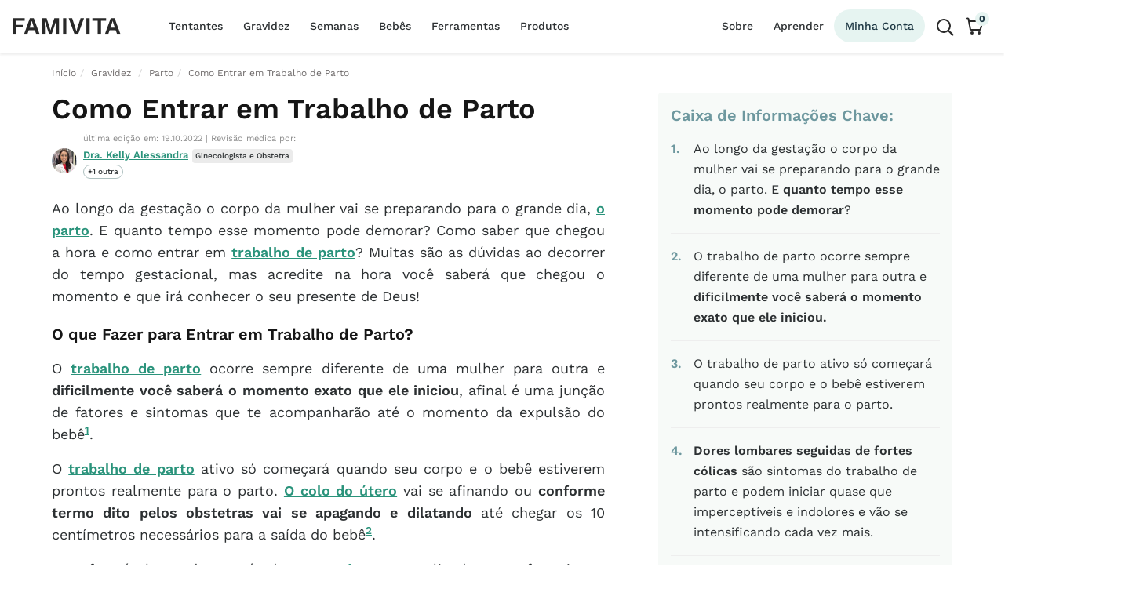

--- FILE ---
content_type: text/html; charset=UTF-8
request_url: https://www.famivita.com/pt/como-entrar-em-trabalho-de-parto/
body_size: 122765
content:
<!doctype html>
<html lang="pt-PT">
<head><meta charset="UTF-8"><script type="5d20dc36e0a949f0ba0b8fbe-text/javascript">if(navigator.userAgent.match(/MSIE|Internet Explorer/i)||navigator.userAgent.match(/Trident\/7\..*?rv:11/i)){var href=document.location.href;if(!href.match(/[?&]nowprocket/)){if(href.indexOf("?")==-1){if(href.indexOf("#")==-1){document.location.href=href+"?nowprocket=1"}else{document.location.href=href.replace("#","?nowprocket=1#")}}else{if(href.indexOf("#")==-1){document.location.href=href+"&nowprocket=1"}else{document.location.href=href.replace("#","&nowprocket=1#")}}}}</script><script type="5d20dc36e0a949f0ba0b8fbe-text/javascript">(()=>{class RocketLazyLoadScripts{constructor(){this.v="2.0.3",this.userEvents=["keydown","keyup","mousedown","mouseup","mousemove","mouseover","mouseenter","mouseout","mouseleave","touchmove","touchstart","touchend","touchcancel","wheel","click","dblclick","input","visibilitychange"],this.attributeEvents=["onblur","onclick","oncontextmenu","ondblclick","onfocus","onmousedown","onmouseenter","onmouseleave","onmousemove","onmouseout","onmouseover","onmouseup","onmousewheel","onscroll","onsubmit"]}async t(){this.i(),this.o(),/iP(ad|hone)/.test(navigator.userAgent)&&this.h(),this.u(),this.l(this),this.m(),this.k(this),this.p(this),this._(),await Promise.all([this.R(),this.L()]),this.lastBreath=Date.now(),this.S(this),this.P(),this.D(),this.O(),this.M(),await this.C(this.delayedScripts.normal),await this.C(this.delayedScripts.defer),await this.C(this.delayedScripts.async),this.F("domReady"),await this.T(),await this.j(),await this.I(),this.F("windowLoad"),await this.A(),window.dispatchEvent(new Event("rocket-allScriptsLoaded")),this.everythingLoaded=!0,this.lastTouchEnd&&await new Promise((t=>setTimeout(t,500-Date.now()+this.lastTouchEnd))),this.H(),this.F("all"),this.U(),this.W()}i(){this.CSPIssue=sessionStorage.getItem("rocketCSPIssue"),document.addEventListener("securitypolicyviolation",(t=>{this.CSPIssue||"script-src-elem"!==t.violatedDirective||"data"!==t.blockedURI||(this.CSPIssue=!0,sessionStorage.setItem("rocketCSPIssue",!0))}),{isRocket:!0})}o(){window.addEventListener("pageshow",(t=>{this.persisted=t.persisted,this.realWindowLoadedFired=!0}),{isRocket:!0}),window.addEventListener("pagehide",(()=>{this.onFirstUserAction=null}),{isRocket:!0})}h(){let t;function e(e){t=e}window.addEventListener("touchstart",e,{isRocket:!0}),window.addEventListener("touchend",(function i(o){Math.abs(o.changedTouches[0].pageX-t.changedTouches[0].pageX)<10&&Math.abs(o.changedTouches[0].pageY-t.changedTouches[0].pageY)<10&&o.timeStamp-t.timeStamp<200&&(o.target.dispatchEvent(new PointerEvent("click",{target:o.target,bubbles:!0,cancelable:!0,detail:1})),event.preventDefault(),window.removeEventListener("touchstart",e,{isRocket:!0}),window.removeEventListener("touchend",i,{isRocket:!0}))}),{isRocket:!0})}q(t){this.userActionTriggered||("mousemove"!==t.type||this.firstMousemoveIgnored?"keyup"===t.type||"mouseover"===t.type||"mouseout"===t.type||(this.userActionTriggered=!0,this.onFirstUserAction&&this.onFirstUserAction()):this.firstMousemoveIgnored=!0),"click"===t.type&&t.preventDefault(),this.savedUserEvents.length>0&&(t.stopPropagation(),t.stopImmediatePropagation()),"touchstart"===this.lastEvent&&"touchend"===t.type&&(this.lastTouchEnd=Date.now()),"click"===t.type&&(this.lastTouchEnd=0),this.lastEvent=t.type,this.savedUserEvents.push(t)}u(){this.savedUserEvents=[],this.userEventHandler=this.q.bind(this),this.userEvents.forEach((t=>window.addEventListener(t,this.userEventHandler,{passive:!1,isRocket:!0})))}U(){this.userEvents.forEach((t=>window.removeEventListener(t,this.userEventHandler,{passive:!1,isRocket:!0}))),this.savedUserEvents.forEach((t=>{t.target.dispatchEvent(new window[t.constructor.name](t.type,t))}))}m(){this.eventsMutationObserver=new MutationObserver((t=>{const e="return false";for(const i of t){if("attributes"===i.type){const t=i.target.getAttribute(i.attributeName);t&&t!==e&&(i.target.setAttribute("data-rocket-"+i.attributeName,t),i.target["rocket"+i.attributeName]=new Function("event",t),i.target.setAttribute(i.attributeName,e))}"childList"===i.type&&i.addedNodes.forEach((t=>{if(t.nodeType===Node.ELEMENT_NODE)for(const i of t.attributes)this.attributeEvents.includes(i.name)&&i.value&&""!==i.value&&(t.setAttribute("data-rocket-"+i.name,i.value),t["rocket"+i.name]=new Function("event",i.value),t.setAttribute(i.name,e))}))}})),this.eventsMutationObserver.observe(document,{subtree:!0,childList:!0,attributeFilter:this.attributeEvents})}H(){this.eventsMutationObserver.disconnect(),this.attributeEvents.forEach((t=>{document.querySelectorAll("[data-rocket-"+t+"]").forEach((e=>{e.setAttribute(t,e.getAttribute("data-rocket-"+t)),e.removeAttribute("data-rocket-"+t)}))}))}k(t){Object.defineProperty(HTMLElement.prototype,"onclick",{get(){return this.rocketonclick||null},set(e){this.rocketonclick=e,this.setAttribute(t.everythingLoaded?"onclick":"data-rocket-onclick","this.rocketonclick(event)")}})}S(t){function e(e,i){let o=e[i];e[i]=null,Object.defineProperty(e,i,{get:()=>o,set(s){t.everythingLoaded?o=s:e["rocket"+i]=o=s}})}e(document,"onreadystatechange"),e(window,"onload"),e(window,"onpageshow");try{Object.defineProperty(document,"readyState",{get:()=>t.rocketReadyState,set(e){t.rocketReadyState=e},configurable:!0}),document.readyState="loading"}catch(t){console.log("WPRocket DJE readyState conflict, bypassing")}}l(t){this.originalAddEventListener=EventTarget.prototype.addEventListener,this.originalRemoveEventListener=EventTarget.prototype.removeEventListener,this.savedEventListeners=[],EventTarget.prototype.addEventListener=function(e,i,o){o&&o.isRocket||!t.B(e,this)&&!t.userEvents.includes(e)||t.B(e,this)&&!t.userActionTriggered||e.startsWith("rocket-")||t.everythingLoaded?t.originalAddEventListener.call(this,e,i,o):t.savedEventListeners.push({target:this,remove:!1,type:e,func:i,options:o})},EventTarget.prototype.removeEventListener=function(e,i,o){o&&o.isRocket||!t.B(e,this)&&!t.userEvents.includes(e)||t.B(e,this)&&!t.userActionTriggered||e.startsWith("rocket-")||t.everythingLoaded?t.originalRemoveEventListener.call(this,e,i,o):t.savedEventListeners.push({target:this,remove:!0,type:e,func:i,options:o})}}F(t){"all"===t&&(EventTarget.prototype.addEventListener=this.originalAddEventListener,EventTarget.prototype.removeEventListener=this.originalRemoveEventListener),this.savedEventListeners=this.savedEventListeners.filter((e=>{let i=e.type,o=e.target||window;return"domReady"===t&&"DOMContentLoaded"!==i&&"readystatechange"!==i||("windowLoad"===t&&"load"!==i&&"readystatechange"!==i&&"pageshow"!==i||(this.B(i,o)&&(i="rocket-"+i),e.remove?o.removeEventListener(i,e.func,e.options):o.addEventListener(i,e.func,e.options),!1))}))}p(t){let e;function i(e){return t.everythingLoaded?e:e.split(" ").map((t=>"load"===t||t.startsWith("load.")?"rocket-jquery-load":t)).join(" ")}function o(o){function s(e){const s=o.fn[e];o.fn[e]=o.fn.init.prototype[e]=function(){return this[0]===window&&t.userActionTriggered&&("string"==typeof arguments[0]||arguments[0]instanceof String?arguments[0]=i(arguments[0]):"object"==typeof arguments[0]&&Object.keys(arguments[0]).forEach((t=>{const e=arguments[0][t];delete arguments[0][t],arguments[0][i(t)]=e}))),s.apply(this,arguments),this}}if(o&&o.fn&&!t.allJQueries.includes(o)){const e={DOMContentLoaded:[],"rocket-DOMContentLoaded":[]};for(const t in e)document.addEventListener(t,(()=>{e[t].forEach((t=>t()))}),{isRocket:!0});o.fn.ready=o.fn.init.prototype.ready=function(i){function s(){parseInt(o.fn.jquery)>2?setTimeout((()=>i.bind(document)(o))):i.bind(document)(o)}return t.realDomReadyFired?!t.userActionTriggered||t.fauxDomReadyFired?s():e["rocket-DOMContentLoaded"].push(s):e.DOMContentLoaded.push(s),o([])},s("on"),s("one"),s("off"),t.allJQueries.push(o)}e=o}t.allJQueries=[],o(window.jQuery),Object.defineProperty(window,"jQuery",{get:()=>e,set(t){o(t)}})}P(){const t=new Map;document.write=document.writeln=function(e){const i=document.currentScript,o=document.createRange(),s=i.parentElement;let n=t.get(i);void 0===n&&(n=i.nextSibling,t.set(i,n));const c=document.createDocumentFragment();o.setStart(c,0),c.appendChild(o.createContextualFragment(e)),s.insertBefore(c,n)}}async R(){return new Promise((t=>{this.userActionTriggered?t():this.onFirstUserAction=t}))}async L(){return new Promise((t=>{document.addEventListener("DOMContentLoaded",(()=>{this.realDomReadyFired=!0,t()}),{isRocket:!0})}))}async I(){return this.realWindowLoadedFired?Promise.resolve():new Promise((t=>{window.addEventListener("load",t,{isRocket:!0})}))}M(){this.pendingScripts=[];this.scriptsMutationObserver=new MutationObserver((t=>{for(const e of t)e.addedNodes.forEach((t=>{"SCRIPT"!==t.tagName||t.noModule||t.isWPRocket||this.pendingScripts.push({script:t,promise:new Promise((e=>{const i=()=>{const i=this.pendingScripts.findIndex((e=>e.script===t));i>=0&&this.pendingScripts.splice(i,1),e()};t.addEventListener("load",i,{isRocket:!0}),t.addEventListener("error",i,{isRocket:!0}),setTimeout(i,1e3)}))})}))})),this.scriptsMutationObserver.observe(document,{childList:!0,subtree:!0})}async j(){await this.J(),this.pendingScripts.length?(await this.pendingScripts[0].promise,await this.j()):this.scriptsMutationObserver.disconnect()}D(){this.delayedScripts={normal:[],async:[],defer:[]},document.querySelectorAll("script[type$=rocketlazyloadscript]").forEach((t=>{t.hasAttribute("data-rocket-src")?t.hasAttribute("async")&&!1!==t.async?this.delayedScripts.async.push(t):t.hasAttribute("defer")&&!1!==t.defer||"module"===t.getAttribute("data-rocket-type")?this.delayedScripts.defer.push(t):this.delayedScripts.normal.push(t):this.delayedScripts.normal.push(t)}))}async _(){await this.L();let t=[];document.querySelectorAll("script[type$=rocketlazyloadscript][data-rocket-src]").forEach((e=>{let i=e.getAttribute("data-rocket-src");if(i&&!i.startsWith("data:")){i.startsWith("//")&&(i=location.protocol+i);try{const o=new URL(i).origin;o!==location.origin&&t.push({src:o,crossOrigin:e.crossOrigin||"module"===e.getAttribute("data-rocket-type")})}catch(t){}}})),t=[...new Map(t.map((t=>[JSON.stringify(t),t]))).values()],this.N(t,"preconnect")}async $(t){if(await this.G(),!0!==t.noModule||!("noModule"in HTMLScriptElement.prototype))return new Promise((e=>{let i;function o(){(i||t).setAttribute("data-rocket-status","executed"),e()}try{if(navigator.userAgent.includes("Firefox/")||""===navigator.vendor||this.CSPIssue)i=document.createElement("script"),[...t.attributes].forEach((t=>{let e=t.nodeName;"type"!==e&&("data-rocket-type"===e&&(e="type"),"data-rocket-src"===e&&(e="src"),i.setAttribute(e,t.nodeValue))})),t.text&&(i.text=t.text),t.nonce&&(i.nonce=t.nonce),i.hasAttribute("src")?(i.addEventListener("load",o,{isRocket:!0}),i.addEventListener("error",(()=>{i.setAttribute("data-rocket-status","failed-network"),e()}),{isRocket:!0}),setTimeout((()=>{i.isConnected||e()}),1)):(i.text=t.text,o()),i.isWPRocket=!0,t.parentNode.replaceChild(i,t);else{const i=t.getAttribute("data-rocket-type"),s=t.getAttribute("data-rocket-src");i?(t.type=i,t.removeAttribute("data-rocket-type")):t.removeAttribute("type"),t.addEventListener("load",o,{isRocket:!0}),t.addEventListener("error",(i=>{this.CSPIssue&&i.target.src.startsWith("data:")?(console.log("WPRocket: CSP fallback activated"),t.removeAttribute("src"),this.$(t).then(e)):(t.setAttribute("data-rocket-status","failed-network"),e())}),{isRocket:!0}),s?(t.fetchPriority="high",t.removeAttribute("data-rocket-src"),t.src=s):t.src="data:text/javascript;base64,"+window.btoa(unescape(encodeURIComponent(t.text)))}}catch(i){t.setAttribute("data-rocket-status","failed-transform"),e()}}));t.setAttribute("data-rocket-status","skipped")}async C(t){const e=t.shift();return e?(e.isConnected&&await this.$(e),this.C(t)):Promise.resolve()}O(){this.N([...this.delayedScripts.normal,...this.delayedScripts.defer,...this.delayedScripts.async],"preload")}N(t,e){this.trash=this.trash||[];let i=!0;var o=document.createDocumentFragment();t.forEach((t=>{const s=t.getAttribute&&t.getAttribute("data-rocket-src")||t.src;if(s&&!s.startsWith("data:")){const n=document.createElement("link");n.href=s,n.rel=e,"preconnect"!==e&&(n.as="script",n.fetchPriority=i?"high":"low"),t.getAttribute&&"module"===t.getAttribute("data-rocket-type")&&(n.crossOrigin=!0),t.crossOrigin&&(n.crossOrigin=t.crossOrigin),t.integrity&&(n.integrity=t.integrity),t.nonce&&(n.nonce=t.nonce),o.appendChild(n),this.trash.push(n),i=!1}})),document.head.appendChild(o)}W(){this.trash.forEach((t=>t.remove()))}async T(){try{document.readyState="interactive"}catch(t){}this.fauxDomReadyFired=!0;try{await this.G(),document.dispatchEvent(new Event("rocket-readystatechange")),await this.G(),document.rocketonreadystatechange&&document.rocketonreadystatechange(),await this.G(),document.dispatchEvent(new Event("rocket-DOMContentLoaded")),await this.G(),window.dispatchEvent(new Event("rocket-DOMContentLoaded"))}catch(t){console.error(t)}}async A(){try{document.readyState="complete"}catch(t){}try{await this.G(),document.dispatchEvent(new Event("rocket-readystatechange")),await this.G(),document.rocketonreadystatechange&&document.rocketonreadystatechange(),await this.G(),window.dispatchEvent(new Event("rocket-load")),await this.G(),window.rocketonload&&window.rocketonload(),await this.G(),this.allJQueries.forEach((t=>t(window).trigger("rocket-jquery-load"))),await this.G();const t=new Event("rocket-pageshow");t.persisted=this.persisted,window.dispatchEvent(t),await this.G(),window.rocketonpageshow&&window.rocketonpageshow({persisted:this.persisted})}catch(t){console.error(t)}}async G(){Date.now()-this.lastBreath>45&&(await this.J(),this.lastBreath=Date.now())}async J(){return document.hidden?new Promise((t=>setTimeout(t))):new Promise((t=>requestAnimationFrame(t)))}B(t,e){return e===document&&"readystatechange"===t||(e===document&&"DOMContentLoaded"===t||(e===window&&"DOMContentLoaded"===t||(e===window&&"load"===t||e===window&&"pageshow"===t)))}static run(){(new RocketLazyLoadScripts).t()}}RocketLazyLoadScripts.run()})();</script>

<meta name="viewport" content="width=device-width, initial-scale=1">
<link rel="profile" href="https://gmpg.org/xfn/11">
<link rel="pingback" href="https://www.famivita.com/pt/xmlrpc.php">

<script data-no-optimize="1" data-cfasync="false">!function(){"use strict";const t={adt_ei:{identityApiKey:"plainText",source:"url",type:"plaintext",priority:1},adt_eih:{identityApiKey:"sha256",source:"urlh",type:"hashed",priority:2},sh_kit:{identityApiKey:"sha256",source:"urlhck",type:"hashed",priority:3}},e=Object.keys(t);function i(t){return function(t){const e=t.match(/((?=([a-z0-9._!#$%+^&*()[\]<>-]+))\2@[a-z0-9._-]+\.[a-z0-9._-]+)/gi);return e?e[0]:""}(function(t){return t.replace(/\s/g,"")}(t.toLowerCase()))}!async function(){const n=new URL(window.location.href),o=n.searchParams;let a=null;const r=Object.entries(t).sort(([,t],[,e])=>t.priority-e.priority).map(([t])=>t);for(const e of r){const n=o.get(e),r=t[e];if(!n||!r)continue;const c=decodeURIComponent(n),d="plaintext"===r.type&&i(c),s="hashed"===r.type&&c;if(d||s){a={value:c,config:r};break}}if(a){const{value:t,config:e}=a;window.adthrive=window.adthrive||{},window.adthrive.cmd=window.adthrive.cmd||[],window.adthrive.cmd.push(function(){window.adthrive.identityApi({source:e.source,[e.identityApiKey]:t},({success:i,data:n})=>{i?window.adthrive.log("info","Plugin","detectEmails",`Identity API called with ${e.type} email: ${t}`,n):window.adthrive.log("warning","Plugin","detectEmails",`Failed to call Identity API with ${e.type} email: ${t}`,n)})})}!function(t,e){const i=new URL(e);t.forEach(t=>i.searchParams.delete(t)),history.replaceState(null,"",i.toString())}(e,n)}()}();
</script><meta name='robots' content='index, follow, max-image-preview:large, max-snippet:-1, max-video-preview:-1' />
	
	        <script type="5d20dc36e0a949f0ba0b8fbe-text/javascript">
            function adthrive_lazy_startup() {
              document.addEventListener("touchstart",   load_adthrive,   false);
              document.addEventListener("touchend",     load_adthrive,   false);
              document.addEventListener("touchcancel",  load_adthrive,   false);
              document.addEventListener("touchmove",    load_adthrive,   false);
              document.addEventListener("scroll",       load_adthrive,   false);
              document.addEventListener("mouseover",    load_adthrive,   false);
            }
            document.addEventListener("DOMContentLoaded", adthrive_lazy_startup);
            // document.addEventListener("DOMContentLoaded", load_adthrive);
            
            var load_adthrive_status = false;
            function load_adthrive(){
                // console.log(load_adthrive_status);
                if (load_adthrive_status == true) return;
                (function(w, d) {
                    load_adthrive_status = true
                    w.adthrive = w.adthrive || {};
                    w.adthrive.cmd = w.adthrive.cmd || [];
                    w.adthrive.plugin = 'adthrive-ads-3.10.0';
                    w.adthrive.host = 'ads.adthrive.com';

                    var s = d.createElement('script');
                    s.async = true;
                    s.referrerpolicy='no-referrer-when-downgrade';
                    s.src = 'https://' + w.adthrive.host + '/sites/59791318d83d246969d21e06/ads.min.js?referrer=' + w.encodeURIComponent(w.location.href);
                    var n = d.getElementsByTagName('script')[0];
                    n.parentNode.insertBefore(s, n);
                })(window, document);
            }
        </script>
        
	<!-- This site is optimized with the Yoast SEO plugin v26.3 - https://yoast.com/wordpress/plugins/seo/ -->
	<title>Como Entrar em Trabalho de Parto | Famivita</title>
	<meta name="description" content="A ansiosa espera do grande momento e como será o trabalho de parto. Quando e como acontece? O que vai sentir? Entenda como dar uma ajudinha pra esse momento" />
	<link rel="canonical" href="https://www.famivita.com/pt/como-entrar-em-trabalho-de-parto/" />
	<meta property="og:locale" content="pt_PT" />
	<meta property="og:type" content="article" />
	<meta property="og:title" content="Como Entrar em Trabalho de Parto | Famivita" />
	<meta property="og:description" content="A ansiosa espera do grande momento e como será o trabalho de parto. Quando e como acontece? O que vai sentir? Entenda como dar uma ajudinha pra esse momento" />
	<meta property="og:url" content="https://www.famivita.com/pt/como-entrar-em-trabalho-de-parto/" />
	<meta property="og:site_name" content="Famivita" />
	<meta property="article:published_time" content="2015-10-30T13:00:03+00:00" />
	<meta property="article:modified_time" content="2022-10-19T12:25:01+00:00" />
	<meta property="og:image" content="https://www.famivita.com/pt/wp-content/uploads/Como-Entrar-em-Trabalho-de-Parto-1.jpg" />
	<meta property="og:image:width" content="640" />
	<meta property="og:image:height" content="480" />
	<meta property="og:image:type" content="image/jpeg" />
	<meta name="author" content="Dra. Kelly Alessandra" />
	<meta name="twitter:card" content="summary_large_image" />
	<meta name="twitter:label1" content="Escrito por" />
	<meta name="twitter:data1" content="Dra. Kelly Alessandra" />
	<meta name="twitter:label2" content="Tempo estimado de leitura" />
	<meta name="twitter:data2" content="5 minutos" />
	<style media="all">img:is([sizes="auto" i],[sizes^="auto," i]){contain-intrinsic-size:3000px 1500px}
img.wp-smiley,img.emoji{display:inline !important;border:none !important;box-shadow:none !important;height:1em !important;width:1em !important;margin:0 .07em !important;vertical-align:-.1em !important;background:0 0 !important;padding:0 !important}
.wp-block-audio :where(figcaption){color:#555;font-size:13px;text-align:center}.is-dark-theme .wp-block-audio :where(figcaption){color:#ffffffa6}.wp-block-audio{margin:0 0 1em}.wp-block-code{border:1px solid #ccc;border-radius:4px;font-family:Menlo,Consolas,monaco,monospace;padding:.8em 1em}.wp-block-embed :where(figcaption){color:#555;font-size:13px;text-align:center}.is-dark-theme .wp-block-embed :where(figcaption){color:#ffffffa6}.wp-block-embed{margin:0 0 1em}.blocks-gallery-caption{color:#555;font-size:13px;text-align:center}.is-dark-theme .blocks-gallery-caption{color:#ffffffa6}:root :where(.wp-block-image figcaption){color:#555;font-size:13px;text-align:center}.is-dark-theme :root :where(.wp-block-image figcaption){color:#ffffffa6}.wp-block-image{margin:0 0 1em}.wp-block-pullquote{border-bottom:4px solid;border-top:4px solid;color:currentColor;margin-bottom:1.75em}.wp-block-pullquote cite,.wp-block-pullquote footer,.wp-block-pullquote__citation{color:currentColor;font-size:.8125em;font-style:normal;text-transform:uppercase}.wp-block-quote{border-left:.25em solid;margin:0 0 1.75em;padding-left:1em}.wp-block-quote cite,.wp-block-quote footer{color:currentColor;font-size:.8125em;font-style:normal;position:relative}.wp-block-quote:where(.has-text-align-right){border-left:none;border-right:.25em solid;padding-left:0;padding-right:1em}.wp-block-quote:where(.has-text-align-center){border:none;padding-left:0}.wp-block-quote.is-large,.wp-block-quote.is-style-large,.wp-block-quote:where(.is-style-plain){border:none}.wp-block-search .wp-block-search__label{font-weight:700}.wp-block-search__button{border:1px solid #ccc;padding:.375em .625em}:where(.wp-block-group.has-background){padding:1.25em 2.375em}.wp-block-separator.has-css-opacity{opacity:.4}.wp-block-separator{border:none;border-bottom:2px solid;margin-left:auto;margin-right:auto}.wp-block-separator.has-alpha-channel-opacity{opacity:1}.wp-block-separator:not(.is-style-wide):not(.is-style-dots){width:100px}.wp-block-separator.has-background:not(.is-style-dots){border-bottom:none;height:1px}.wp-block-separator.has-background:not(.is-style-wide):not(.is-style-dots){height:2px}.wp-block-table{margin:0 0 1em}.wp-block-table td,.wp-block-table th{word-break:normal}.wp-block-table :where(figcaption){color:#555;font-size:13px;text-align:center}.is-dark-theme .wp-block-table :where(figcaption){color:#ffffffa6}.wp-block-video :where(figcaption){color:#555;font-size:13px;text-align:center}.is-dark-theme .wp-block-video :where(figcaption){color:#ffffffa6}.wp-block-video{margin:0 0 1em}:root :where(.wp-block-template-part.has-background){margin-bottom:0;margin-top:0;padding:1.25em 2.375em}
/*! This file is auto-generated */
.wp-block-button__link{color:#fff;background-color:#32373c;border-radius:9999px;box-shadow:none;text-decoration:none;padding:calc(.667em + 2px) calc(1.333em + 2px);font-size:1.125em}.wp-block-file__button{background:#32373c;color:#fff;text-decoration:none}
:root{--wp--preset--aspect-ratio--square:1;--wp--preset--aspect-ratio--4-3:4/3;--wp--preset--aspect-ratio--3-4:3/4;--wp--preset--aspect-ratio--3-2:3/2;--wp--preset--aspect-ratio--2-3:2/3;--wp--preset--aspect-ratio--16-9:16/9;--wp--preset--aspect-ratio--9-16:9/16;--wp--preset--color--black:#000;--wp--preset--color--cyan-bluish-gray:#abb8c3;--wp--preset--color--white:#fff;--wp--preset--color--pale-pink:#f78da7;--wp--preset--color--vivid-red:#cf2e2e;--wp--preset--color--luminous-vivid-orange:#ff6900;--wp--preset--color--luminous-vivid-amber:#fcb900;--wp--preset--color--light-green-cyan:#7bdcb5;--wp--preset--color--vivid-green-cyan:#00d084;--wp--preset--color--pale-cyan-blue:#8ed1fc;--wp--preset--color--vivid-cyan-blue:#0693e3;--wp--preset--color--vivid-purple:#9b51e0;--wp--preset--gradient--vivid-cyan-blue-to-vivid-purple:linear-gradient(135deg,rgba(6,147,227,1) 0%,#9b51e0 100%);--wp--preset--gradient--light-green-cyan-to-vivid-green-cyan:linear-gradient(135deg,#7adcb4 0%,#00d082 100%);--wp--preset--gradient--luminous-vivid-amber-to-luminous-vivid-orange:linear-gradient(135deg,rgba(252,185,0,1) 0%,rgba(255,105,0,1) 100%);--wp--preset--gradient--luminous-vivid-orange-to-vivid-red:linear-gradient(135deg,rgba(255,105,0,1) 0%,#cf2e2e 100%);--wp--preset--gradient--very-light-gray-to-cyan-bluish-gray:linear-gradient(135deg,#eee 0%,#a9b8c3 100%);--wp--preset--gradient--cool-to-warm-spectrum:linear-gradient(135deg,#4aeadc 0%,#9778d1 20%,#cf2aba 40%,#ee2c82 60%,#fb6962 80%,#fef84c 100%);--wp--preset--gradient--blush-light-purple:linear-gradient(135deg,#ffceec 0%,#9896f0 100%);--wp--preset--gradient--blush-bordeaux:linear-gradient(135deg,#fecda5 0%,#fe2d2d 50%,#6b003e 100%);--wp--preset--gradient--luminous-dusk:linear-gradient(135deg,#ffcb70 0%,#c751c0 50%,#4158d0 100%);--wp--preset--gradient--pale-ocean:linear-gradient(135deg,#fff5cb 0%,#b6e3d4 50%,#33a7b5 100%);--wp--preset--gradient--electric-grass:linear-gradient(135deg,#caf880 0%,#71ce7e 100%);--wp--preset--gradient--midnight:linear-gradient(135deg,#020381 0%,#2874fc 100%);--wp--preset--font-size--small:14px;--wp--preset--font-size--medium:23px;--wp--preset--font-size--large:26px;--wp--preset--font-size--x-large:42px;--wp--preset--font-size--normal:16px;--wp--preset--font-size--huge:37px;--wp--preset--spacing--20:.44rem;--wp--preset--spacing--30:.67rem;--wp--preset--spacing--40:1rem;--wp--preset--spacing--50:1.5rem;--wp--preset--spacing--60:2.25rem;--wp--preset--spacing--70:3.38rem;--wp--preset--spacing--80:5.06rem;--wp--preset--shadow--natural:6px 6px 9px rgba(0,0,0,.2);--wp--preset--shadow--deep:12px 12px 50px rgba(0,0,0,.4);--wp--preset--shadow--sharp:6px 6px 0px rgba(0,0,0,.2);--wp--preset--shadow--outlined:6px 6px 0px -3px rgba(255,255,255,1),6px 6px rgba(0,0,0,1);--wp--preset--shadow--crisp:6px 6px 0px rgba(0,0,0,1)}:root :where(.is-layout-flow)>:first-child{margin-block-start:0}:root :where(.is-layout-flow)>:last-child{margin-block-end:0}:root :where(.is-layout-flow)>*{margin-block-start:24px;margin-block-end:0}:root :where(.is-layout-constrained)>:first-child{margin-block-start:0}:root :where(.is-layout-constrained)>:last-child{margin-block-end:0}:root :where(.is-layout-constrained)>*{margin-block-start:24px;margin-block-end:0}:root :where(.is-layout-flex){gap:24px}:root :where(.is-layout-grid){gap:24px}body .is-layout-flex{display:flex}.is-layout-flex{flex-wrap:wrap;align-items:center}.is-layout-flex>:is(*,div){margin:0}body .is-layout-grid{display:grid}.is-layout-grid>:is(*,div){margin:0}.has-black-color{color:var(--wp--preset--color--black) !important}.has-cyan-bluish-gray-color{color:var(--wp--preset--color--cyan-bluish-gray) !important}.has-white-color{color:var(--wp--preset--color--white) !important}.has-pale-pink-color{color:var(--wp--preset--color--pale-pink) !important}.has-vivid-red-color{color:var(--wp--preset--color--vivid-red) !important}.has-luminous-vivid-orange-color{color:var(--wp--preset--color--luminous-vivid-orange) !important}.has-luminous-vivid-amber-color{color:var(--wp--preset--color--luminous-vivid-amber) !important}.has-light-green-cyan-color{color:var(--wp--preset--color--light-green-cyan) !important}.has-vivid-green-cyan-color{color:var(--wp--preset--color--vivid-green-cyan) !important}.has-pale-cyan-blue-color{color:var(--wp--preset--color--pale-cyan-blue) !important}.has-vivid-cyan-blue-color{color:var(--wp--preset--color--vivid-cyan-blue) !important}.has-vivid-purple-color{color:var(--wp--preset--color--vivid-purple) !important}.has-black-background-color{background-color:var(--wp--preset--color--black) !important}.has-cyan-bluish-gray-background-color{background-color:var(--wp--preset--color--cyan-bluish-gray) !important}.has-white-background-color{background-color:var(--wp--preset--color--white) !important}.has-pale-pink-background-color{background-color:var(--wp--preset--color--pale-pink) !important}.has-vivid-red-background-color{background-color:var(--wp--preset--color--vivid-red) !important}.has-luminous-vivid-orange-background-color{background-color:var(--wp--preset--color--luminous-vivid-orange) !important}.has-luminous-vivid-amber-background-color{background-color:var(--wp--preset--color--luminous-vivid-amber) !important}.has-light-green-cyan-background-color{background-color:var(--wp--preset--color--light-green-cyan) !important}.has-vivid-green-cyan-background-color{background-color:var(--wp--preset--color--vivid-green-cyan) !important}.has-pale-cyan-blue-background-color{background-color:var(--wp--preset--color--pale-cyan-blue) !important}.has-vivid-cyan-blue-background-color{background-color:var(--wp--preset--color--vivid-cyan-blue) !important}.has-vivid-purple-background-color{background-color:var(--wp--preset--color--vivid-purple) !important}.has-black-border-color{border-color:var(--wp--preset--color--black) !important}.has-cyan-bluish-gray-border-color{border-color:var(--wp--preset--color--cyan-bluish-gray) !important}.has-white-border-color{border-color:var(--wp--preset--color--white) !important}.has-pale-pink-border-color{border-color:var(--wp--preset--color--pale-pink) !important}.has-vivid-red-border-color{border-color:var(--wp--preset--color--vivid-red) !important}.has-luminous-vivid-orange-border-color{border-color:var(--wp--preset--color--luminous-vivid-orange) !important}.has-luminous-vivid-amber-border-color{border-color:var(--wp--preset--color--luminous-vivid-amber) !important}.has-light-green-cyan-border-color{border-color:var(--wp--preset--color--light-green-cyan) !important}.has-vivid-green-cyan-border-color{border-color:var(--wp--preset--color--vivid-green-cyan) !important}.has-pale-cyan-blue-border-color{border-color:var(--wp--preset--color--pale-cyan-blue) !important}.has-vivid-cyan-blue-border-color{border-color:var(--wp--preset--color--vivid-cyan-blue) !important}.has-vivid-purple-border-color{border-color:var(--wp--preset--color--vivid-purple) !important}.has-vivid-cyan-blue-to-vivid-purple-gradient-background{background:var(--wp--preset--gradient--vivid-cyan-blue-to-vivid-purple) !important}.has-light-green-cyan-to-vivid-green-cyan-gradient-background{background:var(--wp--preset--gradient--light-green-cyan-to-vivid-green-cyan) !important}.has-luminous-vivid-amber-to-luminous-vivid-orange-gradient-background{background:var(--wp--preset--gradient--luminous-vivid-amber-to-luminous-vivid-orange) !important}.has-luminous-vivid-orange-to-vivid-red-gradient-background{background:var(--wp--preset--gradient--luminous-vivid-orange-to-vivid-red) !important}.has-very-light-gray-to-cyan-bluish-gray-gradient-background{background:var(--wp--preset--gradient--very-light-gray-to-cyan-bluish-gray) !important}.has-cool-to-warm-spectrum-gradient-background{background:var(--wp--preset--gradient--cool-to-warm-spectrum) !important}.has-blush-light-purple-gradient-background{background:var(--wp--preset--gradient--blush-light-purple) !important}.has-blush-bordeaux-gradient-background{background:var(--wp--preset--gradient--blush-bordeaux) !important}.has-luminous-dusk-gradient-background{background:var(--wp--preset--gradient--luminous-dusk) !important}.has-pale-ocean-gradient-background{background:var(--wp--preset--gradient--pale-ocean) !important}.has-electric-grass-gradient-background{background:var(--wp--preset--gradient--electric-grass) !important}.has-midnight-gradient-background{background:var(--wp--preset--gradient--midnight) !important}.has-small-font-size{font-size:var(--wp--preset--font-size--small) !important}.has-medium-font-size{font-size:var(--wp--preset--font-size--medium) !important}.has-large-font-size{font-size:var(--wp--preset--font-size--large) !important}.has-x-large-font-size{font-size:var(--wp--preset--font-size--x-large) !important}:root :where(.wp-block-pullquote){font-size:1.5em;line-height:1.6}
.menu_section_extra>div:not(:last-child){margin-bottom:36px}.header_besstellers_images{display:flex}.header_besstellers_images:hover a{opacity:.7}.header_besstellers_images a{width:120px;height:193px;overflow:hidden;position:relative;margin-right:8px;transition:.3s ease}.header_besstellers_images a:hover img{transform:scale(1.1) translate(2px,2px)}.header_besstellers_images a:hover{opacity:1}.header_besstellers_images a img{width:100%;transition:.4s ease-in-out}.header_besstellers_images a>span{position:absolute;right:7px;bottom:6px}.header_besstellers .slider_item_w_90 .Paragraph_Small{line-height:18px}.header_besstellers .slider_item_w_90 .Paragraph_XX_Small{line-height:16px}header{padding:0 !important}.header_stock{position:relative;z-index:991}.header_stock__text{padding-bottom:0;margin:0;padding:8px;font-weight:var(--font_bold)}.header_logo{font-size:28px;text-transform:uppercase;font-weight:var(--font_bold);position:relative;z-index:5;margin-right:14px}.header_bottom{padding:14px 0;padding-bottom:12px;position:relative;box-shadow:0px 2px 3px rgba(76,76,76,.1);z-index:990;height:68px}.header_bottom:before{position:absolute;content:'';pointer-events:none;width:100%;height:100%;left:0;top:0;bottom:0;background-color:#fff;z-index:4;box-sizing:border-box;transition:.4s ease;border-bottom:2px solid transparent}.header_bottom--open__menu:before{border-color:rgba(76,76,76,.1)}.header_bottom .content_area,.page-template-full-width-page .header_bottom .content_area{width:1350px;display:flex;justify-content:space-between;align-items:center;box-sizing:border-box;position:relative}.menu_section.menu_section_search .content_area{padding-top:38px;padding-bottom:24px;justify-content:center;flex-direction:column;align-items:center}.menu_section ul{margin-left:0}.menu_navigation li{list-style:none}.menu_navigation{margin:0 auto}.menu_navigation ul{display:flex;max-width:100%;padding-left:0}.header_bottom .menu_navigation>ul{align-items:center}.menu_navigation>ul{margin:0}.menu_navigation>ul>li{padding:0 5px}.menu_navigation>.content_area>ul>li:not(:last-child){margin-right:19px}.header_bottom__right .menu_navigation>.content_area>ul>li:not(:last-child){margin-right:32px}.menu_navigation>ul>li>span,.menu_navigation>ul>li>a{padding:8px;color:var(--Gray_85) !important;position:relative;z-index:5;border-radius:4px;transition:.3s ease-in-out;cursor:pointer;line-height:26px;display:block;position:relative}.menu_navigation>ul>li>span:before,.menu_navigation>ul>li>a:before{width:11px;height:42px;content:"";left:-11px;top:0;position:absolute}.menu_navigation>ul>li>span:after,.menu_navigation>ul>li>a:after{width:11px;height:42px;content:"";right:-11px;top:0;position:absolute}.bg_state_menu,.bg_state_menu_myaccount,.bg_state_menu_minicart,.bg_state_menu_search{background-color:var(--Foundation_Primary_B) !important;opacity:0;pointer-events:none;position:fixed;z-index:444;left:0;right:0;width:100%;height:100%;bottom:0;top:0;transition:.3s ease-in-out}.bg_state_menu.active,.bg_state_menu_myaccount.active,.bg_state_menu_minicart.active,.bg_state_menu_search.active{opacity:.5;pointer-events:auto}.menu_navigation>ul>li>.menu_section{border-radius:0 0 4px 4px}@keyframes dropMainMenu{0%{transform:translate3d(0px,-100%,0px)}70%{transform:translate3d(0px,0px,0px)}100%{transform:translate3d(0px,calc(-0.9375rem), 0px)}}@keyframes hideMainMenu{from{transform:translate3d(0px,calc(-0.9375rem), 0px)}to{transform:translate3d(0px,-100%,0px)}}@media(min-width:1140px){.menu_section .content_area,.page-template-full-width-page .menu_section .content_area{align-items:flex-start;width:100%;padding:0 36px}.main_nav.menu_navigation.main_menu{margin-left:34px;margin-right:auto}.menu_navigation>ul>li>span:hover,.menu_navigation>ul>li>a:hover,.menu_navigation>.content_area>ul>li>span:hover,.menu_navigation>ul>li>button:hover,.menu_navigation>ul>li>span.active,.menu_navigation>ul>li>a.active,.menu_navigation>ul>li>button.active{background-color:var(--Green_warm_20) !important}.menu_navigation>ul>li>span.vida_saudavel:hover,.menu_navigation>ul>li>span.vida_saudavel.active,.menu_navigation>ul>li>a.vida_saudavel:hover,.menu_navigation>ul>li>a.vida_saudavel.active{background-color:var(--Navy_blue_20) !important}.menu_navigation>ul>li>span.mamae_bebe:hover,.menu_navigation>ul>li>span.mamae_bebe.active,.menu_navigation>ul>li>a.mamae_bebe:hover,.menu_navigation>ul>li>a.mamae_bebe.active{background-color:var(--Purple_dust_20) !important}.menu_navigation>ul>li>span.beleza:hover,.menu_navigation>ul>li>span.beleza.active,.menu_navigation>ul>li>a.beleza:hover,.menu_navigation>ul>li>a.beleza.active{background-color:var(--Warm_nude_20) !important}.menu_navigation>ul>li>span.higiene_pessoal:hover,.menu_navigation>ul>li>span.higiene_pessoal.active,.menu_navigation>ul>li>a.higiene_pessoal:hover,.menu_navigation>ul>li>a.higiene_pessoal.active{background-color:var(--Yellow_20) !important}.menu_navigation>ul>li>.menu_section,.menu_navigation>.content_area>ul>li>.menu_section{pointer-events:none;visibility:hidden;opacity:0;position:absolute;flex-direction:column;padding-top:0;padding-bottom:0;left:0;transition:.3s ease-in-out;width:1320px;background-color:var(--Gray_White);z-index:1;cursor:auto;transition:.3s ease;overflow-x:hidden}.header_bottom__right .menu_navigation>ul>li>.menu_section{padding-bottom:35px}.menu_section .content_area{padding-top:56px}.menu_navigation>ul>li>.menu_section:before,.menu_navigation>.content_area>ul>li>.menu_section:before{position:absolute;content:'';width:100%;height:30px;cursor:auto;left:0;bottom:100%;opacity:0;pointer-events:none}.menu_navigation>ul>li>.menu_section.visible,.menu_navigation>ul>li>.menu_section.visible:before,.menu_navigation>.content_area>ul>li>.menu_section.visible,.menu_navigation>.content_area>ul>li>.menu_section.visible:before{visibility:visible;opacity:1;pointer-events:visible;animation:.5s cubic-bezier(.22,.61,.36,1) 0s 1 normal forwards running dropMainMenu;animation-fill-mode:forwards;animation-timing-function:ease-in-out}.menu_navigation>ul>li>.menu_section.hidden,.menu_navigation>ul>li>.menu_section.hidden:before,.menu_navigation>.content_area>ul>li>.menu_section.hidden,.menu_navigation>.content_area>ul>li>.menu_section.hidden:before{pointer-events:none;animation:.5s hideMainMenu;animation-fill-mode:forwards;animation-timing-function:ease-in-out;display:block !important}.header_explorer_400{max-width:400px;width:100%}.header_explorer_400 .title_to_16{justify-content:space-between}.header_explorer .title_to_16:hover svg path{fill:var(--Foundation_Primary_B_hover)}.header_explorer_item+.header_explorer_item{margin-top:16px}}.header_explorer .title_to_16:before{display:none}.header_explorer .Heading_Small,.header_explorer .Heading_X_Small{padding-bottom:0}.menu_section .Button_Circle_close{display:none}.header_explorer .title_to_16{display:flex;align-items:center}.header_explorer .title_to_16 svg{margin-left:20px}.header_explorer .title_to_16 svg path{transition:.3s ease}.menu_section_nav{display:flex;width:100%;gap:16px}.menu_section_nav.vida_saudavel{max-height:420px}.menu_section_nav.mamae_bebe{max-height:635px}.menu_section_nav.beleza{max-height:470px}.menu_section_nav.higiene_pessoal{max-height:470px}.menu_section_nav--elem:not(:last-child){margin-bottom:32px}.menu_section_heading{display:flex;align-items:center;text-transform:uppercase;position:relative;display:inline-block}.menu_section_heading img{width:16px;height:16px;margin-right:8px}.fertilidade .menu_section_heading:after,.fertilidade.mobile_menu_item .title_rect_left:after{background-color:var(--Green_warm_30)}.vida_saudavel .menu_section_heading:after,.vida_saudavel.mobile_menu_item .title_rect_left:after{background-color:var(--Navy_blue_20)}.mamae_bebe .menu_section_heading:after,.mamae_bebe.mobile_menu_item .title_rect_left:after{background-color:var(--Purple_dust_20)}.beleza .menu_section_heading:after,.beleza.mobile_menu_item .title_rect_left:after{background-color:var(--Warm_nude_20)}.mobile_menu_item>.title_rect_left:after{background-color:var(--Yellow_20)}.mobile_menu_item>.title_rect_left.engravider:after{background-color:var(--Green_warm_30)}.mobile_menu_item>.title_rect_left.gravidez:after{background-color:var(--Navy_blue_20)}.higiene_pessoal .menu_section_heading{display:flex;align-items:center;padding-left:0}.higiene_pessoal{gap:0px;width:100%}.higiene_pessoal ul:nth-child(3n){padding-right:0}.higiene_pessoal .menu_section_nav--elem{display:block;padding-right:62px;width:100%}.menu_section_nav.produtos{flex-wrap:wrap}.title_rect_left{padding-left:24px;box-sizing:border-box;font-weight:600 !important;line-height:20px !important}.title_rect_left a{font-weight:600 !important;line-height:20px !important;color:inherit !important}.title_rect_left:after{position:absolute;content:'';left:0;top:calc(50% - 8px);width:16px;height:16px;border-radius:3px}.single_items a+span{padding:0 0 11px 24px;display:block}.mobile_menu_item .Paragraph_XX_Small.title_rect_left:after{display:none}li.mobile_menu_item>span.title_rect_left{font-weight:400 !important}.menu_section_nav--elem{width:400px;max-width:100%}.menu_section_extra.menu_extra{width:458px;max-width:100%}.menu_section_nav ul{margin-left:0}.menu_section_nav--elem ul{display:flex;flex-direction:column}.menu_section_nav--elem ul li{display:flex;flex-direction:column;margin-top:8px}.menu_section a{display:flex;transition:.3s ease;color:var(--Gray_80)}.menu_section a:not(.swiper-slide){align-items:center}.menu_section a+span{transition:.3s ease}.menu_section a:not(.button,.serch_tag,.sticky_link_top_shop):hover{color:var(--Foundation_Secondary_A_hover) !important}.menu_section .button{font-size:14px}.menu_section a:hover+span{opacity:.8}.menu_section_nav--service_type{padding:0 2px;text-transform:uppercase;border-radius:2px;white-space:nowrap;height:15px}.menu_section_nav--for{text-transform:uppercase}.soon_elem .text_soon{margin-left:4px;position:relative;top:-10px;padding:2px 4px;font-weight:var(--font_normal)}.header_bottom__right{display:flex;align-items:center}.header_bottom__right .btn_signin{font-size:14px !important;padding:7px 14px;display:inline-flex;height:auto;width:auto;position:relative;z-index:5;background-color:var(--Green_cold_20) !important;border-radius:36px !important;color:#1e3844 !important}.header_bottom__right .btn_signin:hover{background-color:var(--Green_warm_30) !important}.header_bottom__right li>.Button_search_loupe{padding:19px;margin-right:32px}.header_cart_btn{width:42px;height:42px;position:relative;border-radius:4px;transition:.3s ease;z-index:5;display:flex;align-items:center;justify-content:center;cursor:pointer}.header_cart_btn:before{content:'';position:absolute;left:calc(50% - 13px);top:calc(50% - 11px);width:26px;height:26px;background:url(//www.famivita.com/pt/wp-content/themes/storefront-child/header_footer_html/images/icon_cart/shopping-cart.svg) center no-repeat;background-size:contain;z-index:10}.header_cart_btn:hover{background-color:var(--Green_warm_20)}.header_cart_btn .cart_quantity{width:30px;height:30px;display:flex;align-items:center;justify-content:center;border-radius:50%;font-weight:700;font-size:12px;line-height:16px;color:var(--Green_cold_100);margin-bottom:7px;margin-left:2px;z-index:99999}.header_cart_btn .cart_quantity.not-empty{background-color:var(--Green_cold_30)}.search .input_search{margin-bottom:0;border:1px solid var(--Gray_40) !important;background:#fff;box-shadow:none;height:52px;font-weight:var(--font_normal);font-style:normal;color:var(--Gray_90);font-size:16px;border-radius:4px}.Button_search_loupe,.search .Button_search_loupe{width:44px;height:44px;outline:none;background:var(--Green_cold_20) url(//www.famivita.com/pt/wp-content/themes/storefront-child/header_footer_html/images/icon_search/icon_search.svg) center no-repeat !important;background-size:24px !important;position:relative;z-index:5;cursor:pointer;border-radius:4px !important}.main_nav_item.Button_search_loupe{width:35px !important;height:35px !important;margin-left:8px;background:url(//www.famivita.com/pt/wp-content/themes/storefront-child/header_footer_html/images/icon_search/icon_search.svg) center no-repeat !important;border-radius:50% !important}input[type=submit].Button_search_loupe:hover{background-color:var(--Green_cold_20) !important}.text_medium{font-weight:500 !important}.mobile_main_nav_slide .title_rect_left+.menu_section{position:fixed;left:0;top:0;width:100%;display:none;transition:.3s ease-in-out;background-color:var(--Gray_White);transform:translateX(100%);z-index:990;min-height:100%}.mobile_main_nav_slide .title_rect_left+.menu_section.open{transform:none;height:100%;overflow-y:auto}.mobile_main_nav_slide .menu_section_nav{max-height:initial}.mobile_main_nav .menu_section_nav--elem{margin-right:0}.mobile_main_nav .menu_section_nav--elem li{width:100%}.mobile_main_nav .menu_section_nav--elem li.title_to_12{padding-right:32px}.mobile_main_nav .menu_section_nav--elem li.title_to_12 a{display:inline}.mobile_main_nav_slide .sticky_link_top_shop{transition:.3s ease}.menu_section_nav--star_red{width:10px;height:10px;position:relative;display:inline-block;background:url(//www.famivita.com/pt/wp-content/themes/storefront-child/header_footer_html/images/icons/star-red.svg) center no-repeat;background-size:contain}.menu_section_nav--star_red+.menu_section_nav--service_type{margin-left:0}.mobile_chat_icon_menu{z-index:9;margin-left:32px;text-align:center}.btn_mobile_menu{width:32px;height:32px;margin-left:-6px;margin-right:-6px;display:flex;flex-direction:column;justify-content:center;gap:4px;display:none;position:relative;z-index:5}.btn_mobile_menu span{display:block;width:20px;height:2px;margin-left:6px;background-color:var(--Gray_90);transition:.3s ease;border-radius:1px}.btn_mobile_menu.active span:nth-child(2){width:15px}.btn_mobile_menu.active span:nth-child(3){width:8px}.mobile_main_nav{display:none}.main_nav .header_besstellers_images{max-width:376px;overflow:hidden}@media(max-width:1280px){.header_bottom{padding:12px 0}.header_bottom:before{border-bottom:0}.header_logo{font-size:22px}.menu_navigation>.content_area>ul>li:not(:last-child){margin-right:6px}.menu_section_nav--elem{margin-right:55px}.menu_section .Button_Circle_close{display:block;position:absolute;right:24px;bottom:24px}.main_nav .menu_section{min-height:calc(100vh - 110px);box-sizing:border-box}}@media(max-width:1140px){header .content_area{padding:0 24px}.header_stock p{font-size:12px !important;line-height:20px;white-space:nowrap}.header_bottom{padding:5px 0;height:52px}.main_nav,.mobile_main_nav_slide .main_nav.menu_navigation.main_menu{display:none !important}.main_menu.main_nav{display:block;position:absolute;width:100%;top:100%;left:0;padding:7px 0;border-top:1px solid #dae3e3;border-bottom:1px solid #dae3e3;background-color:var(--Gray_White)}.main_menu.main_nav>ul{justify-content:space-between;padding:0 10px;overflow-x:auto;height:42px}.main_menu.main_nav>ul::-webkit-scrollbar{display:none}.main_menu.main_nav .menu_section .content_area{flex-direction:column-reverse}.main_menu.main_nav .menu_section_extra{margin-left:0;margin-bottom:12px}.main_menu.main_nav .menu_section_extra .header_besstellers{display:none}.main_menu.main_nav .main_nav_item.active{background-color:var(--Green_warm_20) !important;font-weight:600 !important}.main_menu.main_nav .menu_section_nav{max-height:none}.main_menu.main_nav .menu_section{position:absolute;left:0;top:100%;width:100%;background-color:var(--Gray_White);z-index:-1;padding-top:30px;padding-bottom:26px;pointer-events:none;visibility:hidden;opacity:0;position:absolute;cursor:auto;transform:translateY(-100%);transition:.3s ease;max-height:100vh;overflow:auto;padding-bottom:120px}.menu_section .Button_Circle_close{display:none}.main_menu.main_nav .menu_section.visible,.main_menu.main_nav .menu_section.visible:before{visibility:visible;opacity:1;pointer-events:visible;animation:.5s cubic-bezier(.22,.61,.36,1) 0s 1 normal forwards running dropMainMenu;animation-fill-mode:forwards;animation-timing-function:ease-in-out}.main_menu.main_nav .menu_section.hidden,.main_menu.main_nav .menu_section.hidden:before{pointer-events:none;animation:.5s hideMainMenu;animation-fill-mode:forwards;animation-timing-function:ease-in-out;display:block !important}.header_stock+.mobile_main_nav{top:92px}.header_bottom__right .btn_signin{padding:6px 11px;line-height:18px;font-size:12px !important}.mobile_main_nav{position:fixed;width:100%;left:0;right:0;top:0;padding-top:0;border-top:1px solid var(--Gray_30);bottom:0;background-color:var(--Gray_White);z-index:990;max-height:100vh;transform:translateX(-100%);transition:.4s ease;display:block}.mobile_main_nav>.content_area{padding-top:8px}.mobile_main_nav ul div>li>span{cursor:pointer}.mobile_main_nav.active{transform:translateX(0)}.mobile_main_nav>.content_area{position:relative;height:100%;width:100%;overflow-x:hidden;overflow-y:auto}.mobile_main_nav>.content_area>ul>div>li{display:flex;flex-direction:column;margin-right:0 !important;padding:8px 0}.mobile_main_nav>.content_area>ul{flex-direction:column;width:100%;height:auto;margin-left:0}.mobile_main_nav>.content_area>ul>div{width:100%}.mobile_main_nav .title_back_menu{background-color:#f1f4f2;position:fixed;z-index:9}.mobile_main_nav .title_back_menu+.content_area{padding-top:62px}.mobile_main_nav .title_back_menu .content_area{padding-bottom:0}.mobile_main_nav .title_back_menu span{padding:11px 16px;width:100%;display:block;position:relative}.btn_mobile_menu{display:flex}.header_logo{margin-right:auto;margin-left:16px;font-size:20px}.btn_signin{background-color:var(--Carrot_red_20);width:71px;padding-left:0}.btn_signin:before{display:none}.mobile_chat_icon_menu{margin-left:16px}.mobile_main_nav .header_besstellers{width:100%}.mobile_main_nav .title_chevron+.menu_section .content_area{padding:0}.mobile_main_nav .header_besstellers_images{width:100%}.menu_section_heading{color:#889a91 !important}}@media(max-width:769px){.mobile_main_nav .content_area{padding-bottom:50px;overflow-x:hidden}.header_logo_center{margin:0 auto;max-width:30%}.header_cart_btn:hover{background-color:transparent}.menu_section_nav{gap:0px;flex-direction:column}}@media(max-width:599px){header .content_area{padding:0 16px}}@media(max-width:370px){.header_bottom__right .btn_signin{padding:6px;font-size:11px !important}}.fixed{position:fixed;left:0;top:0;bottom:0;right:0;z-index:0}.close_24:before,.close_24:after,.close_16:before,.close_16:after{position:absolute;top:calc(50% - 1px);content:'';height:2px;width:100%;transform-origin:center;background-color:var(--Gray_100)}.close_16:before,.close_24:before{transform:rotate(45deg)}.close_16:after,.close_24:after{transform:rotate(-45deg)}.account_menu_heading{display:flex;margin-bottom:36px;align-items:center;justify-content:space-between}.account_menu_heading .close_16{width:18px;height:18px;position:relative;cursor:pointer}.account_menu_heading .close_16:before,.account_menu_heading .close_16:after{background-color:var(--Foundation_Secondary_A)}.account_menu{width:509px;max-width:100%;background-color:var(--Gray_White);padding:38px 24px;position:fixed;z-index:9999999;box-sizing:border-box;right:0;top:0;min-height:100vh;transform:translate(100%);transition:.3s ease}.account_menu.active{transform:translate(0)}.account_menu__list{padding:0;margin:0}.account_menu__list li{padding-left:0;list-style:none}.account_menu__list li a{display:flex;align-items:center;width:100%;text-decoration:none;padding:8px 0;margin-bottom:8px}.account_elem{width:100%;box-sizing:border-box;padding:24px 16px;background-color:var(--Gray_White);margin-bottom:24px;transition:.3s ease;border:1px solid var(--Gray_White);display:block;text-decoration:none}.account_elem .button{max-width:100% !important}.account_elem_16{padding:16px;border:none}.account_elem.active{border-color:var(--Foundation_Secondary_A_hover)}.account_elem p{padding-bottom:0;margin-top:0}.title_rect{width:23px;height:23px;border-radius:3px;margin-right:16px}.account_menu .Heading_Small{padding-bottom:0}.fixed_menu{position:fixed;left:0;top:0;bottom:0;right:0;z-index:0}.slider_item_w_90{width:90px!important;margin-right:8px !important;flex-direction:column}.btn_signin_wrap{position:relative;z-index:999;display:flex;align-items:center}.header-cart-count{font-size:12px;font-weight:700;background-color:var(--Green_cold_20);width:18px;height:18px;display:flex;align-items:center;justify-content:center;border-radius:50%;position:absolute;top:3px;right:3px;color:#1e3844}.header_besstellers .auto_slides{margin-top:15px}.menu_section.visible{overflow-y:auto}@media(max-width:1140px){.mobile_main_nav .Paragraph_Small{line-height:22px}.mobile_main_nav span.menu_heading{display:block;padding-top:8px}}.sticky_link_top_shop{padding:11px 16px;position:fixed !important;bottom:0;left:0;right:0;z-index:999999999;transition:.3s ease;background-color:var(--Foundation_Secondary_A_hover)}.sticky_link_top_shop:not(.active){display:none !important}.sticky_link_top_shop.title_to_16:before{right:16px;background:url(//www.famivita.com/pt/wp-content/themes/storefront-child/header_footer_html/images/icons/arrow_gray_White.svg) center no-repeat;transform:none;border:0}.mobile_menu_scroll_fixed{position:fixed !important;top:0;overflow:initial !important}.mobile_main_nav .Paragraph_Large{font-size:18px !important}@media(max-width:480px){.search_after_text .serch_tag{font-size:13px !important}.main_nav_item.Button_search_loupe{margin-left:4px}}.search_form_for_desktop_and_mobile{width:580px;max-width:100%;background-color:var(--Gray_White);padding:38px 24px;position:fixed;z-index:9999999;box-sizing:border-box;right:0;top:0;min-height:100vh;transform:translate(100%);transition:.3s ease}.search_form_for_desktop_and_mobile.active{transform:translate(0)}.Button_search_loupe.active,.Button_search_loupe:hover{background-color:var(--Green_warm_20) !important}.search_form_for_desktop_and_mobile .close_16{width:18px;height:18px;position:relative;cursor:pointer}#suggestionsList{overflow-y:auto;max-height:75%;width:524px;max-width:calc(100% - 48px);background-color:#fff;margin:0;display:block;position:absolute;font-size:14px;z-index:1}#suggestionsList li{cursor:pointer;list-style-type:none;border-bottom:solid 1px #ebebeb;padding:16px 8px;font-size:16px;line-height:26px}#suggestionsList li:hover,#suggestionsList li.selected{background-color:#f7fcfb}.auto_suggest_filter{text-decoration:underline}.storefront-sorting{display:block !important;margin-bottom:0}.storefront-sorting .woocommerce-result-count{display:none}.storefront-sorting .woocommerce-pagination{padding:0;border:0;clear:none}.autosearch_wrap{overflow:visible !important}#suggestionsList li.brand:after{position:absolute;content:'marca';background-color:var(--Yellow_30);right:5px;font-size:14px;line-height:24px;border-radius:4px;padding:0 6px}#suggestionsList li.category:after{position:absolute;content:'categoria';background-color:var(--Sky_blue_40);right:5px;font-size:14px;line-height:24px;border-radius:4px;padding:0 6px}#suggestionsList li.title:after{position:absolute;content:'produto';background-color:var(--Green_warm_30);right:5px;font-size:14px;line-height:24px;border-radius:4px;padding:0 6px}
footer .content_area{width:1350px}footer a{transition:.3s ease}footer a:hover,footer a:hover img{opacity:.8}.footer_top{padding:32px 0}.footer_bottom a{padding:0;background:0 0;font-weight:400}.footer_top .button{width:290px;display:block;margin:0 auto}.footer_bottom{padding-top:48px;padding-bottom:24px;border-top:1px solid var(--Gray_30);border-bottom:1px solid var(--Gray_30);text-align:left}.footer_bottom .content_area{display:flex;align-items:flex-start;width:1350px}.media_links{display:flex;padding-left:0;align-items:center;margin:0 auto;width:max-content}.media_links li{list-style:none}.media_links li:not(:last-child){margin-right:16px}.footer_bottom__left{width:343px;max-width:100%;display:flex;flex-direction:column;align-items:center;margin:0}.footer_bottom__center{margin:0 42px}.footer_copyright{padding:32px 0}.cart_payments{display:flex;justify-content:space-between;font-weight:400;text-align:center}.cart_payments>div{min-width:48px}.cart_payments_credit-cards{text-align:left;width:200px}.payment_icons{display:flex;flex-wrap:wrap}.payment_icons.merchant{width:225px;justify-content:space-between}.cart_payments span{display:block;margin-top:-5px}.footer_nav{display:flex;width:100%;justify-content:space-between}.footer_nav ul{padding:0;margin:0}.footer_nav li{list-style:none;padding:0 0 14px;white-space:nowrap}.footer_nav>ul{padding-right:16px}.footer_nav>ul:not(:last-child){margin-right:32px}.footer_nav .title_chevron{pointer-events:none;margin-bottom:12px}.footer_nav .title_chevron:before{display:none}.site-footer{padding:0 !important;max-width:none}.site-footer a{text-decoration:none !important}.site-footer a:not(.button):hover{opacity:.8}.footer_bottom__right{align-self:flex-start}.footer_copyright a{text-decoration:underline !important}@media(max-width:1024px){.footer_bottom .content_area{align-items:center;flex-direction:column}.footer_bottom__center{margin:0;width:100%;margin-top:32px;padding:16px 0;border-top:1px solid var(--Gray_80);border-bottom:1px solid var(--Gray_80)}.footer_top{padding-bottom:0}.footer_bottom{border:none;padding-top:32px}.footer_nav>ul:last-child ul{padding-bottom:12px}}@media(max-width:769px){.footer_bottom{padding-bottom:0}.footer_bottom__center{padding:0;margin-bottom:16px}.footer_nav{flex-direction:column}.footer_nav .title_chevron{position:relative;padding:12px 0;pointer-events:visible;cursor:pointer;margin-bottom:0}.footer_nav>ul{padding:0;margin-right:0 !important;border-bottom:1px solid var(--Gray_30)}.footer_nav .title_chevron+ul{display:none}.footer_nav .title_chevron:before{display:block}.footer_copyright{font-size:10px !important;padding:24px 0}}
@font-face{font-family:'Vibur';src:url(//www.famivita.com/pt/wp-content/themes/storefront-child/css/static-page-css/../../css/fonts/vibur/Vibur.eot?#iefix) format('embedded-opentype'),url(//www.famivita.com/pt/wp-content/themes/storefront-child/css/static-page-css/../../css/fonts/vibur/Vibur.woff) format('woff'),url(//www.famivita.com/pt/wp-content/themes/storefront-child/css/static-page-css/../../css/fonts/vibur/Vibur.ttf) format('truetype'),url(//www.famivita.com/pt/wp-content/themes/storefront-child/css/static-page-css/../../css/fonts/vibur/Vibur.svg#Vibur) format('svg');font-weight:400;font-style:normal}.heading{background-color:#7c94be;background-image:url(//www.famivita.com/pt/wp-content/themes/storefront-child/css/static-page-css/../../images/study-page-template/study-page-heading.svg);background-size:auto 100%;background-repeat:no-repeat;background-position:center;padding:80px 20px;color:#fff}@media only screen and (min-width:1440px){.heading{background-size:100% auto}}@media only screen and (max-width:767px){.heading{padding:50px 15px}}.full_width_div_wrap{position:relative}.heading h1{font-weight:700;font-size:48px;line-height:140.76%;color:#fff}@media only screen and (max-width:767px){.heading h1{font-size:26px}}.heading h1,.heading p{max-width:1100px;margin:0 auto;text-align:center}.heading p{font-weight:500;font-size:28px;line-height:122%;padding:10px 0}@media only screen and (max-width:767px){.heading p{font-size:20px}}.grey_bg{background:#f7f5f4}.list_bg{background:#e4e9f3}.inner_content{width:776px;max-width:100%;padding:34px 30px;background:#fff;margin:0 auto 20px}@media only screen and (max-width:767px){.inner_content{padding:25px 13px}}.tab-title{margin-bottom:20px}p+.tab-title{padding-top:15px}.tab-title:first-child{margin-top:-5px}@media only screen and (max-width:767px){.tab-title{margin-bottom:10px}}.inner_content>p:first-child{margin-top:-8px}.inner_content p:last-child{margin-bottom:-8px}.wp-caption{margin-bottom:16px !important}.wp-caption.caption_right .wp-caption-text{text-align:right}p.quote{width:650px;max-width:100%;margin:0 auto;padding:28px 0 0 32px;font-weight:300;font-size:18px;line-height:30px}p.quote+p{padding-top:15px}.common_page_content ul{margin-left:0 !important}.common_page_content ol{margin-left:20px !important}.common_page_content ul li{background-position:0 8px;margin-left:16px}.common_page_content ul li span{color:#7c94be;font-weight:600;font-size:15px;margin-left:-20px;padding-right:5px}.wp-caption .wp-caption-text{font-size:12px;line-height:15px;padding-top:5px}.wp-caption .wp-caption-text ol,.wp-caption .wp-caption-text ul{display:inline-block;text-align:left;padding-top:7px}.wp-caption .wp-caption-text li{line-height:normal;font-size:12px}.four_column_wrap{overflow:hidden;border:solid 1px #fbfbfb}.four_column{width:25%;float:left;margin:0 !important}ul.four_column li:before{display:none}.four_column li span{font-weight:600;padding-right:5px}@media only screen and (max-width:767px){.four_column{width:100%;float:none}}.four_column:nth-child(odd){background:#fbfbfb}.four_column:nth-child(odd){background:#fbfbfb}.four_column li{font-size:16px;padding:14px 0;line-height:20px;margin-left:15px;margin-bottom:0 !important;border-bottom:solid 1px #fbfbfb}.four_column:nth-child(odd) li{border-bottom:solid 1px #fff}.four_column li:last-child{border-bottom:0}ul.border{border:1px solid #e0dae3;border-radius:4px;margin-bottom:16px !important}ul.border li{border-top:1px solid #e0dae3;list-style:none;margin:0 !important;padding:10px 10px 11px 14px}ul.border li:first-child{border:0}ul.last{margin-bottom:-13px}ol.last{margin-bottom:-7px}ul.border.last{margin-bottom:0}ul.first,ol.first{margin-top:-8px}ul.border li:before{display:none}.user_div{width:100%;background-image:url(//www.famivita.com/pt/wp-content/themes/storefront-child/css/static-page-css/../../images/about-page/bottom_right.svg),url(//www.famivita.com/pt/wp-content/themes/storefront-child/css/static-page-css/../../images/about-page/left_top.svg),url(//www.famivita.com/pt/wp-content/themes/storefront-child/css/static-page-css/../../images/about-page/top_right.svg),url(//www.famivita.com/pt/wp-content/themes/storefront-child/css/static-page-css/../../images/about-page/bottom_center.svg);background-position:right 30px bottom 50px,left top -2px,right 50px top,center bottom;background-repeat:no-repeat,no-repeat,no-repeat,no-repeat}@media only screen and (max-width:1150px){.user_div{background-image:url(//www.famivita.com/pt/wp-content/themes/storefront-child/css/static-page-css/../../images/about-page/bottom_right_mobile.svg),url(//www.famivita.com/pt/wp-content/themes/storefront-child/css/static-page-css/../../images/about-page/left_top_mobile.svg),url(//www.famivita.com/pt/wp-content/themes/storefront-child/css/static-page-css/../../images/about-page/top_right_mobile.svg);background-position:right bottom 5px,left top,right top;background-repeat:no-repeat}}.user_div .top_content_wrap{display:table;position:relative}.user_div .top_content{height:478px;display:table-cell !important;padding-top:0}@media only screen and (max-width:1150px){.user_div .top_content{height:445px}}.user_div .user_img{max-height:100px}@media only screen and (max-width:767px){.user_div .user_img{max-height:80px}}.user_div .top_content .title{font-family:'Vibur';font-weight:400;font-size:61px;line-height:86px}@media only screen and (max-width:767px){.user_div .top_content .title{font-size:36px;line-height:51px}.user_div .top_content p{font-size:18px}}.user_div .top_content p{padding:10px 0}.user_div .top_content .more{color:#222 !important;background:url(//www.famivita.com/pt/wp-content/themes/storefront-child/css/static-page-css/../../images/about-page/more_btn_user.svg) center bottom no-repeat;display:block}@media only screen and (max-width:767px){.user_div .top_content .more{margin-top:46px}}.user_div .back{display:inline-block;position:absolute;top:10px;right:115px;font-weight:400;font-size:13px}@media only screen and (max-width:1150px){.user_div .back{top:8px;right:10px}}@media only screen and (max-width:767px){.user_div .back{font-size:10px}}.author_block{background-image:url(//www.famivita.com/pt/wp-content/themes/storefront-child/css/static-page-css/../../images/about-page/author_block_bg.png);background-position:center top;background-repeat:no-repeat;background-size:100% auto}@media only screen and (max-width:767px){.author_block{background-image:url(//www.famivita.com/pt/wp-content/themes/storefront-child/css/static-page-css/../../images/about-page/author_block_bg_mobile.svg);background-size:auto}}@media only screen and (max-width:767px){.author_block p{line-height:25px}}.author_block .email_instagram_txt{display:block;padding:0 0 6px}@media only screen and (max-width:767px){.author_block .email_instagram_txt{padding:0}}.author_block .author_name{font-family:'Vibur';font-weight:400;font-size:24px;line-height:31px}.separator{height:20px;margin-left:-30px;margin-right:-30px}p+.separator,.reviews.writer+.separator,ul+.separator,ol+.separator,div+.separator,figure+.separator{margin:26px -30px 29px}.separator+p{margin-top:-5px}@media only screen and (max-width:767px){p+.separator,.reviews.writer+.separator,ul+.separator,div+.separator{margin:17px -30px 20px}.single-post .writer .review-right ul li .content-padding{padding-left:50px}}.review-right ul.children li{padding-top:0 !important}@media only screen and (min-width:768px){.single-post .reviews.writer{margin-top:-12px}}.single.single-post p a:not(.go_to){text-decoration:underline}.advads-edit-bar{display:none !important}.advanced_ad_wrap{margin-bottom:20px}.html_ad{width:450px;max-width:100%;background:#f9f8f7;display:block;position:relative}.html_ad .ad_img a:hover{text-decoration:none}.html_ad.center{margin:0 auto;text-align:left}.html_ad video{display:block}.html_ad img{border-radius:0}.ad_img img{width:100%;height:auto}.html_ad_content{padding:8px;color:#444}.html_ad_content .ad_txt{font-size:14px;line-height:22px;font-weight:400}.html_ad_title{font-weight:600;font-size:16px;line-height:23px;color:#444}.html_ad_title_second_version{font-weight:500;font-size:18px;line-height:22px;color:#444;float:left;padding-top:5px}.html_ad_title_second_version span.adv{font-weight:500;font-size:12px;line-height:15px;color:#b0afb0;display:block}.html_ad_title span.adv,.adv_plg_slider{font-weight:500;font-size:14px;line-height:17px;color:#b0afb0;position:absolute;width:100%;right:0;text-align:right;top:-20px}.adv_plg_slider{position:relative;top:auto;display:block;padding-bottom:3px;width:450px;max-width:100%;margin:0 auto}.html_ad_title span.adv:before,.adv_plg_slider:before{content:"";width:4px;height:4px;background:#b0afb0;position:absolute;border-radius:50%;margin-top:6px;margin-left:-8px}.html_ad_post_title_button_wrap{display:block;overflow:hidden;padding:8px}.html_ad_post_title_link_wrap{width:270px;float:left;text-align:left}@media (max-width:550px){.html_ad_post_title_link_wrap{width:230px}}@media (max-width:420px){.html_ad_post_title_link_wrap{width:180px}}@media (max-width:370px){.html_ad_post_title_link_wrap{width:140px}}.html_ad_post_title_button_wrap .html_ad_button{float:right;padding:8px 15px 9px;font-weight:500;font-size:13px;line-height:16px;text-align:center;color:#222 !important;border:1px solid #000;box-sizing:border-box;text-decoration:none;margin-top:6px}@media (max-width:767px){.html_ad_post_title_button_wrap .html_ad_button{padding:10px 15px 9px}}.ad_img a:hover .html_ad_button{background:#f4ece9}.html_ad_link_to{font-weight:500;font-size:14px;line-height:20px;color:#b0afb0;display:block}.html_ad_post_title{font-weight:500;font-size:18px;line-height:26px;color:#444;display:block}.html_ad_button.full_width{width:100%;background:#5a1917 url(//www.famivita.com/pt/wp-content/themes/storefront-child/css/static-page-css/images/ad_btn_arraw_white.svg) center right 16px no-repeat;padding:10px 14px 11px;display:block;font-weight:600;font-size:13px;line-height:16px;text-decoration:none;color:#fff !important}@media (max-width:767px){.html_ad_button.full_width{padding:12px 14px 11px}}.button_above_image{position:relative;margin-top:-6px}.html_ad_read_more{font-weight:500;font-size:14px;line-height:22px;color:#5a1917 !important}.title_second_version_wrap{display:block;overflow:hidden;width:100%}.title_left_circle{font-weight:600;font-size:8.32px;line-height:45px;text-align:center;background:#fff;width:45px;height:45px;float:left;border-radius:50%;margin-right:8px;margin-top:1px}.widget_html_qa{width:450px;max-width:100%;margin:0 auto}
.slick-slider{position:relative;display:block;box-sizing:border-box;-webkit-user-select:none;-moz-user-select:none;-ms-user-select:none;user-select:none;-webkit-touch-callout:none;-khtml-user-select:none;-ms-touch-action:pan-y;touch-action:pan-y;-webkit-tap-highlight-color:transparent}.slick-list{position:relative;display:block;overflow:hidden;margin:0;padding:0}.slick-list:focus{outline:none}.slick-list.dragging{cursor:pointer;cursor:hand}.slick-slider .slick-track,.slick-slider .slick-list{-webkit-transform:translate3d(0,0,0);-moz-transform:translate3d(0,0,0);-ms-transform:translate3d(0,0,0);-o-transform:translate3d(0,0,0);transform:translate3d(0,0,0)}.slick-track{position:relative;top:0;left:0;display:block;margin-left:auto;margin-right:auto}.slick-track:before,.slick-track:after{display:table;content:''}.slick-track:after{clear:both}.slick-loading .slick-track{visibility:hidden}.slick-slide{display:none;float:left;height:100%;min-height:1px}[dir=rtl] .slick-slide{float:right}.slick-slide img{display:block}.slick-slide.slick-loading img{display:none}.slick-slide.dragging img{pointer-events:none}.slick-initialized .slick-slide{display:block}.slick-loading .slick-slide{visibility:hidden}.slick-vertical .slick-slide{display:block;height:auto;border:1px solid transparent}.slick-arrow.slick-hidden{display:none}
@charset 'UTF-8';.slick-loading .slick-list{background:#fff url(//www.famivita.com/pt/wp-content/themes/storefront-child/inc/slick/./ajax-loader.gif) center center no-repeat}.slick-prev,.slick-next{font-size:0;line-height:0;position:absolute;top:50%;display:block;width:20px;height:20px;padding:0;-webkit-transform:translate(0,-50%);-ms-transform:translate(0,-50%);transform:translate(0,-50%);cursor:pointer;color:transparent;border:none;outline:none;background:0 0;z-index:1}.slick-prev:hover,.slick-prev:focus,.slick-next:hover,.slick-next:focus{color:transparent;outline:none;background:0 0}.slick-prev:hover:before,.slick-prev:focus:before,.slick-next:hover:before,.slick-next:focus:before{opacity:1}.slick-prev.slick-disabled:before,.slick-next.slick-disabled:before{opacity:.25}.slick-prev:before,.slick-next:before{font-family:'slick';font-size:20px;line-height:1;opacity:.75;color:#999;-webkit-font-smoothing:antialiased;-moz-osx-font-smoothing:grayscale}.slick-prev{left:0}[dir=rtl] .slick-prev{right:0;left:auto}.slick-prev:before{content:'←'}[dir=rtl] .slick-prev:before{content:'→'}.slick-next{right:0}[dir=rtl] .slick-next{right:auto;left:0}.slick-next:before{content:'→'}[dir=rtl] .slick-next:before{content:'←'}.slick-dots{position:absolute;bottom:-25px;display:block;width:100%;padding:0;margin:0;list-style:none;text-align:center}.slick-dots li{position:relative;display:inline-block;width:20px;height:20px;margin:0 5px;padding:0;cursor:pointer}.slick-dots li button{font-size:0;line-height:0;display:block;width:20px;height:20px;padding:5px;cursor:pointer;color:transparent;border:0;outline:none;background:0 0}.slick-dots li button:hover,.slick-dots li button:focus{outline:none}.slick-dots li button:hover:before{opacity:1}.slick-dots li button:before,.slick-dots li button:focus:before{font-family:'slick';font-size:6px;line-height:20px;position:absolute;top:0;left:0;width:20px;height:20px;content:'•';text-align:center;opacity:.25;color:#000;-webkit-font-smoothing:antialiased;-moz-osx-font-smoothing:grayscale}.slick-dots li.slick-active button:before{opacity:.75;color:#000}

@font-face{font-family:swiper-icons;src:url('data:application/font-woff;charset=utf-8;base64, [base64]//wADZ2x5ZgAAAywAAADMAAAD2MHtryVoZWFkAAABbAAAADAAAAA2E2+eoWhoZWEAAAGcAAAAHwAAACQC9gDzaG10eAAAAigAAAAZAAAArgJkABFsb2NhAAAC0AAAAFoAAABaFQAUGG1heHAAAAG8AAAAHwAAACAAcABAbmFtZQAAA/gAAAE5AAACXvFdBwlwb3N0AAAFNAAAAGIAAACE5s74hXjaY2BkYGAAYpf5Hu/j+W2+MnAzMYDAzaX6QjD6/4//Bxj5GA8AuRwMYGkAPywL13jaY2BkYGA88P8Agx4j+/8fQDYfA1AEBWgDAIB2BOoAeNpjYGRgYNBh4GdgYgABEMnIABJzYNADCQAACWgAsQB42mNgYfzCOIGBlYGB0YcxjYGBwR1Kf2WQZGhhYGBiYGVmgAFGBiQQkOaawtDAoMBQxXjg/wEGPcYDDA4wNUA2CCgwsAAAO4EL6gAAeNpj2M0gyAACqxgGNWBkZ2D4/wMA+xkDdgAAAHjaY2BgYGaAYBkGRgYQiAHyGMF8FgYHIM3DwMHABGQrMOgyWDLEM1T9/w8UBfEMgLzE////P/5//f/V/xv+r4eaAAeMbAxwIUYmIMHEgKYAYjUcsDAwsLKxc3BycfPw8jEQA/[base64]/uznmfPFBNODM2K7MTQ45YEAZqGP81AmGGcF3iPqOop0r1SPTaTbVkfUe4HXj97wYE+yNwWYxwWu4v1ugWHgo3S1XdZEVqWM7ET0cfnLGxWfkgR42o2PvWrDMBSFj/IHLaF0zKjRgdiVMwScNRAoWUoH78Y2icB/yIY09An6AH2Bdu/UB+yxopYshQiEvnvu0dURgDt8QeC8PDw7Fpji3fEA4z/PEJ6YOB5hKh4dj3EvXhxPqH/SKUY3rJ7srZ4FZnh1PMAtPhwP6fl2PMJMPDgeQ4rY8YT6Gzao0eAEA409DuggmTnFnOcSCiEiLMgxCiTI6Cq5DZUd3Qmp10vO0LaLTd2cjN4fOumlc7lUYbSQcZFkutRG7g6JKZKy0RmdLY680CDnEJ+UMkpFFe1RN7nxdVpXrC4aTtnaurOnYercZg2YVmLN/d/gczfEimrE/fs/bOuq29Zmn8tloORaXgZgGa78yO9/cnXm2BpaGvq25Dv9S4E9+5SIc9PqupJKhYFSSl47+Qcr1mYNAAAAeNptw0cKwkAAAMDZJA8Q7OUJvkLsPfZ6zFVERPy8qHh2YER+3i/BP83vIBLLySsoKimrqKqpa2hp6+jq6RsYGhmbmJqZSy0sraxtbO3sHRydnEMU4uR6yx7JJXveP7WrDycAAAAAAAH//wACeNpjYGRgYOABYhkgZgJCZgZNBkYGLQZtIJsFLMYAAAw3ALgAeNolizEKgDAQBCchRbC2sFER0YD6qVQiBCv/H9ezGI6Z5XBAw8CBK/m5iQQVauVbXLnOrMZv2oLdKFa8Pjuru2hJzGabmOSLzNMzvutpB3N42mNgZGBg4GKQYzBhYMxJLMlj4GBgAYow/P/PAJJhLM6sSoWKfWCAAwDAjgbRAAB42mNgYGBkAIIbCZo5IPrmUn0hGA0AO8EFTQAA');font-weight:400;font-style:normal}:root{--swiper-theme-color:#007aff}.swiper{margin-left:auto;margin-right:auto;position:relative;overflow:hidden;list-style:none;padding:0;z-index:1}.swiper-vertical>.swiper-wrapper{flex-direction:column}.swiper-wrapper{position:relative;width:100%;height:100%;z-index:1;display:flex;transition-property:transform;box-sizing:content-box}.swiper-android .swiper-slide,.swiper-wrapper{transform:translate3d(0px,0,0)}.swiper-pointer-events{touch-action:pan-y}.swiper-pointer-events.swiper-vertical{touch-action:pan-x}.swiper-slide{flex-shrink:0;width:100%;height:100%;position:relative;transition-property:transform}.swiper-slide-invisible-blank{visibility:hidden}.swiper-autoheight,.swiper-autoheight .swiper-slide{height:auto}.swiper-autoheight .swiper-wrapper{align-items:flex-start;transition-property:transform,height}.swiper-backface-hidden .swiper-slide{transform:translateZ(0);-webkit-backface-visibility:hidden;backface-visibility:hidden}.swiper-3d,.swiper-3d.swiper-css-mode .swiper-wrapper{perspective:1200px}.swiper-3d .swiper-cube-shadow,.swiper-3d .swiper-slide,.swiper-3d .swiper-slide-shadow,.swiper-3d .swiper-slide-shadow-bottom,.swiper-3d .swiper-slide-shadow-left,.swiper-3d .swiper-slide-shadow-right,.swiper-3d .swiper-slide-shadow-top,.swiper-3d .swiper-wrapper{transform-style:preserve-3d}.swiper-3d .swiper-slide-shadow,.swiper-3d .swiper-slide-shadow-bottom,.swiper-3d .swiper-slide-shadow-left,.swiper-3d .swiper-slide-shadow-right,.swiper-3d .swiper-slide-shadow-top{position:absolute;left:0;top:0;width:100%;height:100%;pointer-events:none;z-index:10}.swiper-3d .swiper-slide-shadow{background:rgba(0,0,0,.15)}.swiper-3d .swiper-slide-shadow-left{background-image:linear-gradient(to left,rgba(0,0,0,.5),rgba(0,0,0,0))}.swiper-3d .swiper-slide-shadow-right{background-image:linear-gradient(to right,rgba(0,0,0,.5),rgba(0,0,0,0))}.swiper-3d .swiper-slide-shadow-top{background-image:linear-gradient(to top,rgba(0,0,0,.5),rgba(0,0,0,0))}.swiper-3d .swiper-slide-shadow-bottom{background-image:linear-gradient(to bottom,rgba(0,0,0,.5),rgba(0,0,0,0))}.swiper-css-mode>.swiper-wrapper{overflow:auto;scrollbar-width:none;-ms-overflow-style:none}.swiper-css-mode>.swiper-wrapper::-webkit-scrollbar{display:none}.swiper-css-mode>.swiper-wrapper>.swiper-slide{scroll-snap-align:start start}.swiper-horizontal.swiper-css-mode>.swiper-wrapper{scroll-snap-type:x mandatory}.swiper-vertical.swiper-css-mode>.swiper-wrapper{scroll-snap-type:y mandatory}.swiper-centered>.swiper-wrapper::before{content:'';flex-shrink:0;order:9999}.swiper-centered.swiper-horizontal>.swiper-wrapper>.swiper-slide:first-child{margin-inline-start:var(--swiper-centered-offset-before)}.swiper-centered.swiper-horizontal>.swiper-wrapper::before{height:100%;min-height:1px;width:var(--swiper-centered-offset-after)}.swiper-centered.swiper-vertical>.swiper-wrapper>.swiper-slide:first-child{margin-block-start:var(--swiper-centered-offset-before)}.swiper-centered.swiper-vertical>.swiper-wrapper::before{width:100%;min-width:1px;height:var(--swiper-centered-offset-after)}.swiper-centered>.swiper-wrapper>.swiper-slide{scroll-snap-align:center center}.swiper-virtual .swiper-slide{-webkit-backface-visibility:hidden;transform:translateZ(0)}.swiper-virtual.swiper-css-mode .swiper-wrapper::after{content:'';position:absolute;left:0;top:0;pointer-events:none}.swiper-virtual.swiper-css-mode.swiper-horizontal .swiper-wrapper::after{height:1px;width:var(--swiper-virtual-size)}.swiper-virtual.swiper-css-mode.swiper-vertical .swiper-wrapper::after{width:1px;height:var(--swiper-virtual-size)}:root{--swiper-navigation-size:44px}.swiper-button-next,.swiper-button-prev{position:absolute;top:50%;width:calc(var(--swiper-navigation-size)/ 44 * 27);height:var(--swiper-navigation-size);margin-top:calc(0px - (var(--swiper-navigation-size)/ 2));z-index:10;cursor:pointer;display:flex;align-items:center;justify-content:center;color:var(--swiper-navigation-color,var(--swiper-theme-color))}.swiper-button-next.swiper-button-disabled,.swiper-button-prev.swiper-button-disabled{opacity:.35;cursor:auto;pointer-events:none}.swiper-button-next.swiper-button-hidden,.swiper-button-prev.swiper-button-hidden{opacity:0;cursor:auto;pointer-events:none}.swiper-navigation-disabled .swiper-button-next,.swiper-navigation-disabled .swiper-button-prev{display:none!important}.swiper-button-next:after,.swiper-button-prev:after{font-family:swiper-icons;font-size:var(--swiper-navigation-size);text-transform:none!important;letter-spacing:0;font-variant:initial;line-height:1}.swiper-button-prev,.swiper-rtl .swiper-button-next{left:10px;right:auto}.swiper-button-prev:after,.swiper-rtl .swiper-button-next:after{content:'prev'}.swiper-button-next,.swiper-rtl .swiper-button-prev{right:10px;left:auto}.swiper-button-next:after,.swiper-rtl .swiper-button-prev:after{content:'next'}.swiper-button-lock{display:none}.swiper-pagination{position:absolute;text-align:center;transition:.3s opacity;transform:translate3d(0,0,0);z-index:10}.swiper-pagination.swiper-pagination-hidden{opacity:0}.swiper-pagination-disabled>.swiper-pagination,.swiper-pagination.swiper-pagination-disabled{display:none!important}.swiper-horizontal>.swiper-pagination-bullets,.swiper-pagination-bullets.swiper-pagination-horizontal,.swiper-pagination-custom,.swiper-pagination-fraction{bottom:10px;left:0;width:100%}.swiper-pagination-bullets-dynamic{overflow:hidden;font-size:0}.swiper-pagination-bullets-dynamic .swiper-pagination-bullet{transform:scale(.33);position:relative}.swiper-pagination-bullets-dynamic .swiper-pagination-bullet-active{transform:scale(1)}.swiper-pagination-bullets-dynamic .swiper-pagination-bullet-active-main{transform:scale(1)}.swiper-pagination-bullets-dynamic .swiper-pagination-bullet-active-prev{transform:scale(.66)}.swiper-pagination-bullets-dynamic .swiper-pagination-bullet-active-prev-prev{transform:scale(.33)}.swiper-pagination-bullets-dynamic .swiper-pagination-bullet-active-next{transform:scale(.66)}.swiper-pagination-bullets-dynamic .swiper-pagination-bullet-active-next-next{transform:scale(.33)}.swiper-pagination-bullet{width:var(--swiper-pagination-bullet-width,var(--swiper-pagination-bullet-size,8px));height:var(--swiper-pagination-bullet-height,var(--swiper-pagination-bullet-size,8px));display:inline-block;border-radius:50%;background:var(--swiper-pagination-bullet-inactive-color,#000);opacity:var(--swiper-pagination-bullet-inactive-opacity, .2)}button.swiper-pagination-bullet{border:none;margin:0;padding:0;box-shadow:none;-webkit-appearance:none;appearance:none}.swiper-pagination-clickable .swiper-pagination-bullet{cursor:pointer}.swiper-pagination-bullet:only-child{display:none!important}.swiper-pagination-bullet-active{opacity:var(--swiper-pagination-bullet-opacity, 1);background:var(--swiper-pagination-color,var(--swiper-theme-color))}.swiper-pagination-vertical.swiper-pagination-bullets,.swiper-vertical>.swiper-pagination-bullets{right:10px;top:50%;transform:translate3d(0px,-50%,0)}.swiper-pagination-vertical.swiper-pagination-bullets .swiper-pagination-bullet,.swiper-vertical>.swiper-pagination-bullets .swiper-pagination-bullet{margin:var(--swiper-pagination-bullet-vertical-gap,6px) 0;display:block}.swiper-pagination-vertical.swiper-pagination-bullets.swiper-pagination-bullets-dynamic,.swiper-vertical>.swiper-pagination-bullets.swiper-pagination-bullets-dynamic{top:50%;transform:translateY(-50%);width:8px}.swiper-pagination-vertical.swiper-pagination-bullets.swiper-pagination-bullets-dynamic .swiper-pagination-bullet,.swiper-vertical>.swiper-pagination-bullets.swiper-pagination-bullets-dynamic .swiper-pagination-bullet{display:inline-block;transition:.2s transform,.2s top}.swiper-horizontal>.swiper-pagination-bullets .swiper-pagination-bullet,.swiper-pagination-horizontal.swiper-pagination-bullets .swiper-pagination-bullet{margin:0 var(--swiper-pagination-bullet-horizontal-gap,4px)}.swiper-horizontal>.swiper-pagination-bullets.swiper-pagination-bullets-dynamic,.swiper-pagination-horizontal.swiper-pagination-bullets.swiper-pagination-bullets-dynamic{left:50%;transform:translateX(-50%);white-space:nowrap}.swiper-horizontal>.swiper-pagination-bullets.swiper-pagination-bullets-dynamic .swiper-pagination-bullet,.swiper-pagination-horizontal.swiper-pagination-bullets.swiper-pagination-bullets-dynamic .swiper-pagination-bullet{transition:.2s transform,.2s left}.swiper-horizontal.swiper-rtl>.swiper-pagination-bullets-dynamic .swiper-pagination-bullet{transition:.2s transform,.2s right}.swiper-pagination-progressbar{background:rgba(0,0,0,.25);position:absolute}.swiper-pagination-progressbar .swiper-pagination-progressbar-fill{background:var(--swiper-pagination-color,var(--swiper-theme-color));position:absolute;left:0;top:0;width:100%;height:100%;transform:scale(0);transform-origin:left top}.swiper-rtl .swiper-pagination-progressbar .swiper-pagination-progressbar-fill{transform-origin:right top}.swiper-horizontal>.swiper-pagination-progressbar,.swiper-pagination-progressbar.swiper-pagination-horizontal,.swiper-pagination-progressbar.swiper-pagination-vertical.swiper-pagination-progressbar-opposite,.swiper-vertical>.swiper-pagination-progressbar.swiper-pagination-progressbar-opposite{width:100%;height:4px;left:0;top:0}.swiper-horizontal>.swiper-pagination-progressbar.swiper-pagination-progressbar-opposite,.swiper-pagination-progressbar.swiper-pagination-horizontal.swiper-pagination-progressbar-opposite,.swiper-pagination-progressbar.swiper-pagination-vertical,.swiper-vertical>.swiper-pagination-progressbar{width:4px;height:100%;left:0;top:0}.swiper-pagination-lock{display:none}.swiper-scrollbar{border-radius:10px;position:relative;-ms-touch-action:none;background:rgba(0,0,0,.1)}.swiper-scrollbar-disabled>.swiper-scrollbar,.swiper-scrollbar.swiper-scrollbar-disabled{display:none!important}.swiper-horizontal>.swiper-scrollbar,.swiper-scrollbar.swiper-scrollbar-horizontal{position:absolute;left:1%;bottom:3px;z-index:50;height:5px;width:98%}.swiper-scrollbar.swiper-scrollbar-vertical,.swiper-vertical>.swiper-scrollbar{position:absolute;right:3px;top:1%;z-index:50;width:5px;height:98%}.swiper-scrollbar-drag{height:100%;width:100%;position:relative;background:rgba(0,0,0,.5);border-radius:10px;left:0;top:0}.swiper-scrollbar-cursor-drag{cursor:move}.swiper-scrollbar-lock{display:none}.swiper-zoom-container{width:100%;height:100%;display:flex;justify-content:center;align-items:center;text-align:center}.swiper-zoom-container>canvas,.swiper-zoom-container>img,.swiper-zoom-container>svg{max-width:100%;max-height:100%;object-fit:contain}.swiper-slide-zoomed{cursor:move}.swiper-lazy-preloader{width:42px;height:42px;position:absolute;left:50%;top:50%;margin-left:-21px;margin-top:-21px;z-index:10;transform-origin:50%;box-sizing:border-box;border:4px solid var(--swiper-preloader-color,var(--swiper-theme-color));border-radius:50%;border-top-color:transparent}.swiper-watch-progress .swiper-slide-visible .swiper-lazy-preloader,.swiper:not(.swiper-watch-progress) .swiper-lazy-preloader{animation:swiper-preloader-spin 1s infinite linear}.swiper-lazy-preloader-white{--swiper-preloader-color:#fff}.swiper-lazy-preloader-black{--swiper-preloader-color:#000}@keyframes swiper-preloader-spin{0%{transform:rotate(0deg)}100%{transform:rotate(360deg)}}.swiper .swiper-notification{position:absolute;left:0;top:0;pointer-events:none;opacity:0;z-index:-1000}.swiper-free-mode>.swiper-wrapper{transition-timing-function:ease-out;margin:0 auto}.swiper-grid>.swiper-wrapper{flex-wrap:wrap}.swiper-grid-column>.swiper-wrapper{flex-wrap:wrap;flex-direction:column}.swiper-fade.swiper-free-mode .swiper-slide{transition-timing-function:ease-out}.swiper-fade .swiper-slide{pointer-events:none;transition-property:opacity}.swiper-fade .swiper-slide .swiper-slide{pointer-events:none}.swiper-fade .swiper-slide-active,.swiper-fade .swiper-slide-active .swiper-slide-active{pointer-events:auto}.swiper-cube{overflow:visible}.swiper-cube .swiper-slide{pointer-events:none;-webkit-backface-visibility:hidden;backface-visibility:hidden;z-index:1;visibility:hidden;transform-origin:0 0;width:100%;height:100%}.swiper-cube .swiper-slide .swiper-slide{pointer-events:none}.swiper-cube.swiper-rtl .swiper-slide{transform-origin:100% 0}.swiper-cube .swiper-slide-active,.swiper-cube .swiper-slide-active .swiper-slide-active{pointer-events:auto}.swiper-cube .swiper-slide-active,.swiper-cube .swiper-slide-next,.swiper-cube .swiper-slide-next+.swiper-slide,.swiper-cube .swiper-slide-prev{pointer-events:auto;visibility:visible}.swiper-cube .swiper-slide-shadow-bottom,.swiper-cube .swiper-slide-shadow-left,.swiper-cube .swiper-slide-shadow-right,.swiper-cube .swiper-slide-shadow-top{z-index:0;-webkit-backface-visibility:hidden;backface-visibility:hidden}.swiper-cube .swiper-cube-shadow{position:absolute;left:0;bottom:0px;width:100%;height:100%;opacity:.6;z-index:0}.swiper-cube .swiper-cube-shadow:before{content:'';background:#000;position:absolute;left:0;top:0;bottom:0;right:0;filter:blur(50px)}.swiper-flip{overflow:visible}.swiper-flip .swiper-slide{pointer-events:none;-webkit-backface-visibility:hidden;backface-visibility:hidden;z-index:1}.swiper-flip .swiper-slide .swiper-slide{pointer-events:none}.swiper-flip .swiper-slide-active,.swiper-flip .swiper-slide-active .swiper-slide-active{pointer-events:auto}.swiper-flip .swiper-slide-shadow-bottom,.swiper-flip .swiper-slide-shadow-left,.swiper-flip .swiper-slide-shadow-right,.swiper-flip .swiper-slide-shadow-top{z-index:0;-webkit-backface-visibility:hidden;backface-visibility:hidden}.swiper-creative .swiper-slide{-webkit-backface-visibility:hidden;backface-visibility:hidden;overflow:hidden;transition-property:transform,opacity,height}.swiper-cards{overflow:visible}.swiper-cards .swiper-slide{transform-origin:center bottom;-webkit-backface-visibility:hidden;backface-visibility:hidden;overflow:hidden}
@charset "utf-8";*{box-sizing:border-box}.highlight,.text_highlight{font-weight:var(--font_bold);color:var(--Gray_100) !important}.no_padding{padding:0 !important}.no_padding_top{padding-top:0 !important}.no_padding_bottom{padding-bottom:0 !important}.padding_top_48{padding-top:48px !important}.padding_top_24{padding-top:24px !important}.padding_top_14{padding-top:14px !important}.padding_top_16{padding-top:16px !important}.padding_top_8{padding-top:8px !important}.padding_bottom_64{padding-bottom:64px !important}.padding_bottom_32{padding-bottom:32px !important}.padding_bottom_24{padding-bottom:24px !important}.padding_bottom_16{padding-bottom:16px !important}.padding_bottom_8{padding-bottom:8px !important}.padding_bottom_0{padding-bottom:0 !important}.padding_16{padding:16px}.padding_24{padding:24px}.padding_32{padding:32px}.padding_32_16{padding:32px 16px !important}.padding_24_16{padding:24px 16px}.padding_32_20{padding:32px 20px}.no_padding_left{padding-left:0 !important}.no_padding_right{padding-right:0 !important}.no_padding_bottom{padding-bottom:0 !important}.no_margin{margin:0 !important}.no_margin_top{margin-top:0 !important}.no_margin_bottom{margin-bottom:0 !important}.no_margin_left{margin-left:0 !important}.no_margin_right{margin-right:0 !important}.margin_left_auto{margin-left:auto !important}.margin_right_auto{margin-right:auto !important}.margin_left_minus_4{margin-left:-4px !important}.margin_top_4{margin-top:4px !important}.margin_top_8{margin-top:8px !important}.margin_top_12{margin-top:12px !important}.margin_top_14{margin-top:14px !important}.margin_top_16{margin-top:16px !important}.margin_top_24{margin-top:24px !important}.margin_top_32{margin-top:32px !important}.margin_bottom_4{margin-bottom:4px !important}.margin_bottom_5{margin-bottom:5px !important}.margin_bottom_6{margin-bottom:6px !important}.margin_bottom_8{margin-bottom:8px !important}.margin_top_16{margin-top:16px !important}.margin_bottom_16{margin-bottom:16px !important}.margin_bottom_24{margin-bottom:24px !important}.margin_bottom_32{margin-bottom:32px !important}.margin_bottom_48{margin-bottom:48px !important}.margin_bottom_64{margin-bottom:64px !important}.margin_right_8{margin-right:8px !important}.display_inline{display:inline !important}.display_inline_block{display:inline-block !important}.display_block{display:block !important}.text_underline{text-decoration:underline}.text_underline_pseudo{position:relative}.relative{position:relative}.overflow_hidden{overflow:hidden}.text_underline_pseudo:after{content:'';position:absolute;width:100%;height:1px;background:var(--Gray_85);transition:.3s ease;left:0;bottom:1px}.text_underline_pseudo:hover:after{opacity:0}.Large_Text{font-size:55px;line-height:1em;word-spacing:-3px}.text_only_content{font-size:52px;line-height:1.2em;text-align:center}.label_tag{padding:2px 6px;display:inline-block;width:fit-content}.full_width{width:100% !important;max-width:100% !important}.width_auto{width:auto !important}.width_995{width:995px !important;max-width:100% !important}.width_400{width:400px !important;max-width:100% !important;margin:0 auto}.width_500{width:500px !important;max-width:100% !important;margin:0 auto}.width_600{width:600px !important;max-width:100% !important;margin:0 auto}.width_700{width:700px !important;max-width:100% !important;margin:0 auto}.width_800{width:800px !important;max-width:100% !important;margin:0 auto}.width_900{width:900px !important;max-width:100% !important;margin:0 auto}small{font-size:inherit}ul,ol,dl,dt,dd{padding:0;margin:0}li{list-style:none}.absolute_position{position:absolute}.align_left{float:left}.align_self_left{align-self:flex-start}.align_self_right{align-self:flex-end}.align_right{float:right}.align_top{align-items:flex-start !important}.align_bottom{align-items:flex-end !important}.align_center{align-items:center}img.aligncenter{margin-left:auto;margin-right:auto}.justify_content_start{justify-content:flex-start !important}.justify_content_center{justify-content:center !important}.justify_content_between{justify-content:space-between !important}@media(min-width:769px){.align_right_desktop{float:right}}@media(max-width:767px){.align_center_mobile{align-items:center}.width_500_mobile{width:500px !important;margin:0 auto}}.auto_slides{visibility:hidden}.single_slides,.two_slides_dot,.single_slides_loop{display:flex;flex-direction:column;overflow:hidden}.single_slides_dot,.single_slides,.single_slides_dot_numeric{position:relative;padding:0 25px}.two_slides_dot{position:relative;padding:0 24px}.single_slides_dot{overflow:hidden;max-width:1025px;margin:0 auto}.single_slides_dot_numeric{overflow:hidden}.single_slides_dot,.auto_slides_dot,.author_slides_dot,.auto_slides_center,.responsive_slides{display:flex;flex-direction:column;visibility:hidden;position:relative;padding-bottom:17px}.swiper-pagination{position:static !important;order:2;margin-top:26px;height:26px;overflow:hidden;z-index:1;margin-left:auto;margin-right:auto}.swiper-pagination-bullet{background:rgba(30,56,68,.6) !important;font-size:0;transition:.3s ease;width:10px;height:10px}.swiper-pagination-bullet-active{background:var(--Foundation_Primary_B) !important}.single_slides_dot_numeric .swiper-pagination,.responsive_grid_to_line .swiper-pagination{display:flex;align-items:center;justify-content:center;margin-top:24px;height:28px}.swiper-pagination-bullet{margin:0 10px !important}.single_slides_dot_numeric.swiper-container-horizontal .swiper-pagination .swiper-pagination-bullet{margin:10px}.swiper-pagination-bullet_numeric.swiper-pagination-bullet-active{width:28px;height:28px;color:var(--Gray_White);display:flex;margin:0 !important;align-items:center;justify-content:center;text-indent:0;font-size:14px}.responsive_slides{position:relative}@media (max-width:767px){.single_slides_dot,.single_slides,.single_slides_dot_numeric,.two_slides_dot{padding:0;overflow:visible}.single_slides_dot .multiple_slider .story_user_name{padding-top:32px}.single_slides_dot,.auto_slides_dot,.author_slides_dot,.auto_slides_center,.two_slides_dot{padding-bottom:12px}}.text_light{font-weight:var(--font_normal) !important}.text_300{font-weight:var(--font_300) !important}.text_center{text-align:center}.text_right{text-align:right}.p_text_center{max-width:630px;margin:0 auto}.left_align{margin-left:0 !important}.col-full{max-width:100%;padding:0;margin:0}.content_area{width:1138px;max-width:100%;margin:0 auto;padding:0 16px;box-sizing:border-box}@media only screen and (max-width:1024px){.content_area_mobile{padding:0 16px}}.hidden{display:none !important}.p_center{max-width:548px;margin:0 auto}.block_center{width:fit-content;margin:0 auto;display:flex;justify-content:center}.block_element{display:block !important}input:focus,textarea:focus,input.required:focus,textarea.required:focus,select:focus,select.required:focus{border-color:var(--Foundation_Primary_A_hover) !important}p.form-row,#payment p.form-row{margin:0 0 16px;padding:0;clear:both;font-size:initial;position:relative}.input_field{position:relative}.input_field label+input,.form-row>label+input,.form-row>label+textarea,.input_field>label+textarea,.form-row>label+.password-input input,.form-row>label+select,.form-row>label:not(.woocommerce-form__label-for-checkbox)+.woocommerce-input-wrapper input,.form-row>label:not(.woocommerce-form__label-for-checkbox)+.woocommerce-input-wrapper select,.input_field>label.select_dropdown+select{padding-top:18px !important;padding-bottom:8px !important;height:52px;line-height:24px}.input_field.valid label+input,.input_field.valid label+textarea,.form-row.valid>label+input,.form-row .valid>input,.form-row .valid>select,.form-row.valid>label+textarea,.form-row.valid>label+.password-input input,.form-row.valid>label:not(.woocommerce-form__label-for-checkbox)+.woocommerce-input-wrapper input{padding-right:42px !important}.form-row>label+textarea{height:initial}.input_field label,.form-row>label:not(.woocommerce-form__label-for-checkbox,[for=wc-pagarme-credit-card-new-payment-method],[for=pagarme-card-installments],[for=gender],[for=girl],[for=guy]){color:var(--Gray_70) !important;position:absolute;z-index:2;left:12px;top:13px;transform-origin:left;transition:.4s ease;pointer-events:none;font-size:16px;line-height:26px}.input_field label.focused,.form-row label.focused,.input_field.valid label,.form-row.valid label,label[for=billing_state_custom],label[for=select_dropdown],label.select_dropdown,.new_edit_address_field .woocommerce-validated label{transform:scale(.65) translateY(-22px)}:root{--Green:#4dc247;--Green_04:#e2ece6;--Green_warm_10:#f9fbfa;--Green_warm_20:#f0f5f3;--Green_warm_30:#e3ece8;--Green_warm_40:#c7d9d1;--Green_warm_50:#9dbeaf;--Green_warm_70:#799e8d;--Green_warm_80:#578872;--Green_warm_90:#3d6a56;--Green_warm_100:#1f4132;--Green_nude_30:#daf2ec;--Green_cold_20:#e6f4f1;--Green_cold_30:#d9f0ea;--Green_cold_70:#62a393;--Green_cold_80:#8ec2b5;--Green_cold_100:#2b6b5c;--Warm_nude_10:#fbf8f8;--Warm_nude_20:#f8f5f5;--Warm_nude_30:#f0eeee;--Warm_nude_40:#ede7e7;--Warm_nude_50:#e4dada;--Warm_nude_60:#d4c7c7;--Warm_nude_70:#ac8f8f;--Purple_warm_30:#f2eef4;--Purple_warm_50:#d2cbd7;--Purple_dust_20:#f7f4f9;--Purple_dust_30:#f2eef4;--Purple_dust_40:#e7e1ec;--Purple_dust_70:#a7a0ab;--Carrot_red_100:#ce5940;--Carrot_red_90:#e0654a;--Carrot_red_70:#fd8c73;--Carrot_red_20:#ffe8e3;--Carrot_red_30:#fee3e1;--Carrot_red_40:#ffc8bc;--Carrot_red_60:#ff9d87;--Sky_blue_20:#ecf4fc;--Sky_blue_30:#e4f0ff;--Sky_blue_40:#e1eef4;--Sky_blue_50:#bbcde5;--Navy_blue_20:#eff6fa;--Navy_blue_30:#e1eef4;--Navy_blue_70:#6c8b99;--Yellow_20:#fff9ea;--Yellow_30:#fff0ce;--Yellow_60:#fad582;--Yellow_70:#e1a723;--Yellow_100:#d7980b;--Rose_90:#d24740;--Rose_80:#e15952;--Rose_20:#ffeeed;--Interactive_positive:#3e8373;--Gray_100:#161616;--Gray_90:#292929;--Gray_80:#404040;--Gray_85:#2c3032;--Gray_70:#706c6c;--Gray_60:#959292;--Gray_50:#bebdbd;--Gray_40:#ddd;--Gray_30:#ebebeb;--Gray_20:#f5f5f5;--Gray_10:#fbfbfb;--Gray_White:#fff;--Foundation_Primary_A:#2b6b5c;--Foundation_Primary_A_hover:#3e8373;--Foundation_Primary_B:#1e3844;--Foundation_Primary_B_hover:#3b5a68;--Foundation_Secondary_A:#7d9caa;--Foundation_Secondary_A_hover:#5a7a88;--text_color1:#6e989f;--Dusty_Cayan_40:#aec0c0;--Dusty_Cayan_80:#6e989f;--font_300:300;--font_normal:400;--font_medium:500;--font_bold:600;--Border_default_color:var(--Gray_30);--Border_selected_color:var(--Foundation_Primary_A);--Interactive_Negative:#e15952;--Link_color:#2a937b}.font_bold{font-weight:var(--font_bold)}.font_medium{font-weight:var(--font_medium)}.font_300{font-weight:var(--font_300)}.font_normal{font-weight:var(--font_normal)}.Border_default{border:solid 1px var(--Border_default_color)}.Border_Green_cold_70{border:solid 1px var(--Green_cold_70) !important}.Border_top{border-top:solid 1px var(--Border_default_color)}.Border_bottom{border-bottom:solid 1px var(--Border_default_color)}@media only screen and (max-width:767px){.Border_none_mobile{border:0 !important}}.Border_selected,.Border_default.Selected{border-color:var(--Border_selected_color)}.bg_Rose_20{background-color:var(--Rose_20) !important}.bg_Green_04{background-color:var(--Green_04) !important}.bg_Green_warm_10{background-color:var(--Green_warm_10) !important}.bg_Green_warm_20{background-color:var(--Green_warm_20) !important}.bg_Green_warm_30{background-color:var(--Green_warm_30) !important}.bg_Green_warm_40{background-color:var(--Green_warm_40) !important}.bg_Green_warm_50{background-color:var(--Green_warm_50) !important}.bg_Green_warm_100{background-color:var(--Green_warm_100) !important}.bg_Green_cold_20{background-color:var(--Green_cold_20) !important}.bg_Warm_nude_10{background-color:var(--Warm_nude_10) !important}.bg_Warm_nude_20{background-color:var(--Warm_nude_20) !important}.bg_Warm_nude_30{background-color:var(--Warm_nude_30) !important}.bg_Warm_nude_50{background-color:var(--Warm_nude_50) !important}.bg_Warm_nude_60{background-color:var(--Warm_nude_60) !important}.bg_Purple_warm_50{background-color:var(--Purple_warm_50) !important}.bg_Purple_warm_30{background-color:var(--Purple_warm_30) !important}.bg_Purple_dust_20{background-color:var(--Purple_dust_20) !important}.bg_Purple_dust_30{background-color:var(--Purple_dust_30) !important}.bg_Purple_dust_40{background-color:var(--Purple_dust_40) !important}.bg_Carrot_red_100{background-color:var(--Carrot_red_100) !important}.bg_Carrot_red_90{background-color:var(--Carrot_red_90) !important}.bg_Carrot_red_60{background-color:var(--Carrot_red_60) !important}.bg_Carrot_red_20{background-color:var(--Carrot_red_20) !important}.bg_Green_Nude_30{background-color:var(--Green_nude_30) !important}.bg_Gray_30{background-color:var(--Gray_30) !important}.bg_Yellow_20{background-color:var(--Yellow_20) !important}.bg_Yellow_30{background-color:var(--Yellow_30) !important}.bg_Yellow_60{background-color:var(--Yellow_60) !important}.bg_none{background-color:transparent !important}.bg_Sky_blue_20{background-color:var(--Sky_blue_20) !important}.bg_Sky_blue_30{background-color:var(--Sky_blue_30) !important}.bg_Sky_blue_40{background-color:var(--Sky_blue_40) !important}.bg_Sky_blue_50{background-color:var(--Sky_blue_50) !important}.bg_Navy_blue_20{background-color:var(--Navy_blue_20) !important}.bg_Navy_blue_30{background-color:var(--Navy_blue_30) !important}.bg_Gray_White{background-color:var(--Gray_White) !important}.bg_Gray_20{background-color:var(--Gray_20) !important}.bg_Gray_10{background-color:var(--Gray_10) !important}.bg_Foundation_Primary_A{background-color:var(--Foundation_Primary_A) !important}.bg_Foundation_Primary_B{background-color:var(--Foundation_Primary_B) !important}.bg_Foundation_Secondary_A{background-color:var(--Foundation_Secondary_A) !important}.bg_Deep_green{background-color:#556f65}.bg_Light_blue{background-color:#c4d0cc}.curvy_section{position:relative}.curvy_section:before{content:"";position:absolute;left:0;top:-58px;width:100%;height:59px;background-size:100% 100% !important}.curvy_section_bottom{position:absolute;left:0;bottom:0;width:100%;height:59px;transform:scale(-1,1);z-index:4}.curvy_section_bottom:before{content:"";position:absolute;left:0;top:0;bottom:0;right:0;width:100%;height:100%;background-size:100% 100% !important}.Curvy_bg_Green_warm_10:before{background:url(//www.famivita.com/pt/wp-content/themes/storefront-child/new_design_things/css/images/curvy_bg/Curvy_Green_warm_10.svg) center top no-repeat}.Curvy_bg_Green_warm_20:before{background:url(//www.famivita.com/pt/wp-content/themes/storefront-child/new_design_things/css/images/curvy_bg/Curvy_Green_warm_20.svg) center top no-repeat}.Curvy_bg_Green_warm_30:before{background:url(//www.famivita.com/pt/wp-content/themes/storefront-child/new_design_things/css/images/curvy_bg/Curvy_Green_warm_30.svg) center top no-repeat}.Curvy_bg_Green_warm_40:before{background:url(//www.famivita.com/pt/wp-content/themes/storefront-child/new_design_things/css/images/curvy_bg/Curvy_Green_warm_40.svg) center top no-repeat}.Curvy_bg_Green_warm_100:before{background:url(//www.famivita.com/pt/wp-content/themes/storefront-child/new_design_things/css/images/curvy_bg/Curvy_Green_warm_100.svg) center top no-repeat}.Curvy_bg_Warm_nude_30:before{background:url(//www.famivita.com/pt/wp-content/themes/storefront-child/new_design_things/css/images/curvy_bg/Curvy_Warm_nude_30.svg) center top no-repeat}.Curvy_bg_Warm_nude_20:before{background:url(//www.famivita.com/pt/wp-content/themes/storefront-child/new_design_things/css/images/curvy_bg/Curvy_Warm_nude_20.svg) center top no-repeat}.Curvy_bg_Warm_nude_10:before{background:url(//www.famivita.com/pt/wp-content/themes/storefront-child/new_design_things/css/images/curvy_bg/Curvy_Warm_nude_10.svg) center top no-repeat}.Curvy_bg_Warm_nude_60:before{background:url(//www.famivita.com/pt/wp-content/themes/storefront-child/new_design_things/css/images/curvy_bg/Curvy_Warm_nude_60.svg) center top no-repeat}.Curvy_bg_Purple_warm_50:before{background:url(//www.famivita.com/pt/wp-content/themes/storefront-child/new_design_things/css/images/curvy_bg/Curvy_Purple_warm_50.svg) center top no-repeat}.Curvy_bg_Carrot_red_90:before{background:url(//www.famivita.com/pt/wp-content/themes/storefront-child/new_design_things/css/images/curvy_bg/Curvy_Carrot_red_90.svg) center top no-repeat}.Curvy_bg_Gray_White:before{background:url(//www.famivita.com/pt/wp-content/themes/storefront-child/new_design_things/css/images/curvy_bg/Curvy_Gray_White.svg) center top no-repeat}.Curvy_Warm_nude_20_30:before{background:url(//www.famivita.com/pt/wp-content/themes/storefront-child/new_design_things/css/images/curvy_bg/Curvy_Warm_nude_20_30.svg) center top no-repeat}.Curvy_bg_Deep_green:before{background:url(//www.famivita.com/pt/wp-content/themes/storefront-child/new_design_things/css/images/curvy_bg/Curvy_Deep_green.svg) center top no-repeat}.Curvy_bg_Light_blue:before{background:url(//www.famivita.com/pt/wp-content/themes/storefront-child/new_design_things/css/images/curvy_bg/Curvy_Light_blue.svg) center top no-repeat}@media only screen and (max-width:767px){.curvy_section:before{top:-37px;height:38px}}.text_Green_cold_80,.text_Green_cold_80 p{color:var(--Green_cold_80) !important}.text_Gray_100,.text_Gray_100 p{color:var(--Gray_100) !important}.text_Gray_90,.text_Gray_90 p{color:var(--Gray_90) !important}.text_Gray_85,.text_Gray_85 p{color:var(--Gray_85) !important}.text_Gray_80,.text_Gray_80 p{color:var(--Gray_80) !important}.text_Gray_70,.text_Gray_70 p{color:var(--Gray_70) !important}.text_Gray_White,.text_Gray_White p{color:var(--Gray_White) !important}.text_Gray_10,.text_Gray_10 p{color:var(--Gray_10) !important}.text_Gray_20,.text_Gray_20 p{color:var(--Gray_20) !important}.text_Gray_30,.text_Gray_30 p{color:var(--Gray_30) !important}.text_Gray_40,.text_Gray_40 p{color:var(--Gray_40) !important}.text_Gray_50,.text_Gray_50 p{color:var(--Gray_50) !important}.text_Gray_60,.text_Gray_60 p{color:var(--Gray_60) !important}.text_Yellow_70,.text_Yellow_70 p{color:var(--Yellow_70) !important}.text_Yellow_100,.text_Yellow_100 p{color:var(--Yellow_100) !important}.text_Carrot_red_90,.text_Carrot_red_90 p{color:var(--Carrot_red_90) !important}.text_Green_warm_50,.text_Green_warm_50 p{color:var(--Green_warm_50) !important}.text_Green_warm_70,.text_Green_warm_70 p{color:var(--Green_warm_70) !important}.text_Green_warm_80,.text_Green_warm_80 p{color:var(--Green_warm_80) !important}.text_Warm_nude_70,.text_Warm_nude_70 p{color:var(--Warm_nude_70) !important}.text_Carrot_red_100{color:var(--Carrot_red_100) !important}.text_Foundation_Primary_A,.text_Foundation_Primary_A p{color:var(--Foundation_Primary_A) !important}.text_Foundation_Secondary_A,.text_Foundation_Secondary_A p{color:var(--Foundation_Secondary_A) !important}.text_Foundation_Primary_B,.text_Foundation_Primary_B p{color:var(--Foundation_Primary_B) !important}.text_Interactive_Negative{color:var(--Interactive_Negative) !important}.text_Purple_dust_70{color:var(--Purple_dust_70) !important}.text_Navy_blue_70{color:var(--Navy_blue_70) !important}.text_color1,.text_Dusty_Cayan_80{color:var(--text_color1) !important}.link_color,.article a,.sidebar-section a{color:var(--Link_color) !important}.text_uppercase{text-transform:uppercase !important}.Heading_XXX_Large{font-weight:var(--font_bold);font-size:52px;line-height:64px;color:var(--Gray_100);padding-bottom:32px}.Heading_XX_Large{font-weight:var(--font_bold);font-size:44px;line-height:54px;color:var(--Gray_100);padding-bottom:24px}.Heading_X_Large,.Heading_Large,.page-template-tpl-chart h1{font-weight:var(--font_bold);font-size:36px !important;line-height:42px;color:var(--Gray_100)}.Heading_Small,.single.single-post .tab-title,.single.single-spanish .tab-title,ul#slidertabs .styleh2,.week_cat_desc .styleh2,.single.single-post h2,.single.single-spanish h2,.page h2,.article h2,.Heading_Medium{font-weight:var(--font_bold);font-size:24px !important;line-height:32px;color:var(--Gray_100)}.article h2,.article h3,.article h4{margin:0;padding-bottom:16px;padding-top:5px}.Heading_X_Small,.article h3,.source_reference_content h3,.fv_popup_title,.styleh3,h3{font-weight:var(--font_bold);font-size:20px !important;line-height:27px;color:var(--Gray_100)}.single.single-post h4,.single.single-spanish h4,.page h4{font-weight:var(--font_bold);font-size:18px !important;line-height:26px;color:var(--Gray_100)}.Heading_body{font-weight:var(--font_bold);font-size:16px;line-height:25px;color:var(--Gray_85)}.Heading_XX_Small{font-weight:var(--font_bold);font-size:14px;line-height:20px;color:var(--Gray_100)}@media only screen and (max-width:768px){.Heading_XX_Large{font-size:32px;line-height:37px;padding-bottom:16px}.Heading_X_Large,.Heading_Large,.page-template-tpl-chart h1{font-size:28px !important;line-height:34px}.Heading_XX_Large_mobile_28{font-size:28px;line-height:34px}.Heading_X_Small,.single.single-post .tab-title,.single.single-spanish .tab-title,.styleh3,h3{line-height:27px}.Heading_Small,.Heading_Medium{font-size:24px !important;line-height:31px}.Heading_X_Large_mobile_14,.Heading_Small_mobile_14{font-size:14px !important;line-height:24px !important}.Heading_Medium_mobile_18{font-size:18px !important;line-height:26px}}@media(max-width:768px){.Paragraph_XX_Large_mobile_20,.Paragraph_XX_Large_mobile_20 p{font-size:20px !important;line-height:27px !important}.Paragraph_Large_mobile_16,.Paragraph_Large_mobile_16 p{font-size:16px !important;line-height:24px !important}.Paragraph_Large_mobile_14,.Paragraph_Large_mobile_14 p{font-size:14px !important;line-height:22px !important}.Paragraph_Medium_mobile_14,.Paragraph_Medium_mobile_14 p{font-size:14px !important;line-height:22px !important}.Paragraph_Medium_mobile_10,.Paragraph_Medium_mobile_10 p{font-size:10px !important;line-height:13px !important}.Paragraph_Small_mobile_12,.Paragraph_Small_mobile_12 p{font-size:12px !important;line-height:18px !important}.Paragraph_Small_mobile_10,.Paragraph_Small_mobile_10 p{font-size:10px !important;line-height:13px !important}.Heading_mobile_20{font-size:20px;line-height:26px}}.Paragraph_XX_Large,.Paragraph_XX_Large p{color:var(--Gray_85);font-size:28px;line-height:38px}.Paragraph_Large,.Paragraph_Large p,.article,.article p{color:var(--Gray_85);font-size:18px;line-height:28px}.Paragraph_Medium,.Paragraph_Medium p,.woocommerce-form-row label{color:var(--Gray_85);font-size:16px;line-height:26px}.Paragraph_Small,.Paragraph_Small p,p.Paragraph_Small,.pop_txt{color:var(--Gray_85);font-size:14px;line-height:22px}.Paragraph_X_Small,.Paragraph_X_Small p,p.Paragraph_X_Small,.woocommerce-LostPassword a{color:var(--Gray_85);font-size:12px;line-height:18px;text-decoration:none}.Paragraph_XX_Small,.Paragraph_XX_Small p,.select__wrap label{color:var(--Gray_85);font-size:10px;line-height:16px}.Paragraph_XXX_Small,.Paragraph_XXX_Small p{color:var(--Gray_85);font-size:8px;line-height:16px}.Paragraph_Large p:last-child,.Paragraph_Medium p:last-child,.Paragraph_Small p:last-child,.Paragraph_XX_Small p:last-child{padding-bottom:0}@media(max-width:767px){.Paragraph_Large_mobile,.Paragraph_Large_mobile p{font-size:16px;line-height:24px}}.Icon_System_24px_Numbering_2{font-weight:600;font-size:18px;color:var(--Foundation_Secondary_A);margin-right:16px}.Icon_Placeholder_24_Small{position:relative;padding-left:53px}.Icon_Placeholder_24_Small:before{position:absolute;content:'';width:6px;height:6px;border-radius:50%;background-color:var(--Foundation_Secondary_A);left:25px;top:12px}.Icon_System_24px_Check_InCircle,.Icon_System_24px_Uncheck_InCircle{width:24px;height:24px;display:inline-block;vertical-align:middle}.Icon_System_24px_Check_InCircle{background:url(//www.famivita.com/pt/wp-content/themes/storefront-child/new_design_things/css/images/icon_check_circle/check.svg) center no-repeat;background-size:cover}.Icon_System_24px_Uncheck_InCircle{background:url(//www.famivita.com/pt/wp-content/themes/storefront-child/new_design_things/css/images/icon_check_circle/uncheck.svg)}.icon_quote{width:71px}.Icon_Placeholder_24_Regular{padding-left:40px;position:relative}.Icon_Placeholder_24_Regular:before{position:absolute;content:'';width:18px;left:1px;top:6px;min-width:18px;height:14px;display:block;background:url(//www.famivita.com/pt/wp-content/themes/storefront-child/new_design_things/css/images/icon_checkmark/checkmark.svg) center no-repeat;background-size:100%}.Quote_Icon_Paragraph_Name_JobTitle .icon_quote{position:absolute;left:50%;top:0;transform-origin:center;transform:translate(-50%,-50%)}.Comparation_Table_Kits_icon{width:24px;height:24px;display:inline-block;vertical-align:middle;margin-right:12px}.icon_list_drop{position:relative;padding-left:54px}.icon_list_drop:before{position:absolute;content:'';width:48px;height:48px;left:0;background:url(//www.famivita.com/pt/wp-content/themes/storefront-child/new_design_things/css/images/icons/drop.svg) center no-repeat}.shortcode{position:relative}.shortcode>br:first-child,.shortcode>br:last-child,.content_area>br:first-child,.content_area>br:last-child,.shortcode+br,.shortcode div+br{display:none}.Testemonial_Recktanlge_Ava_left{display:flex;align-items:center;padding:16px 31px;border-radius:4px}.Testemonial_Recktanlge_Ava_left>.testimonial_avatar{width:45px;height:45px;border-radius:50%;flex-shrink:0;-webkit-box-flex:0;flex-grow:0;margin:0 10px 8px 1px}.Testemonial_Recktanlge_Ava_left>.testimonial_avatar img{border-radius:50%}.Testemoials_Rate_item{background-color:var(--Gray_White);width:343px;max-width:90%;height:auto;padding:32px 16px;box-sizing:border-box;display:flex;align-items:center;flex-direction:column;justify-content:space-between;text-align:center;border-radius:4px}.Testemoials_Rate_item:not(:last-child){margin-right:24px}@media(max-width:767px){.Testemonial_Recktanlge_Ava_left{padding:16px}}.icon_text_below_gallery{display:flex;justify-content:space-between}.icon_text_below_gallery .icon_text{width:auto;text-align:center}.icon_text_below_gallery .icon_text:nth-child(4){margin-right:7px}.icon_text_below_gallery .icon_text img{margin:0 auto 4px}.icon_text_general,.icon_text_below_price{display:block}.icon_text_general .icon_text,.icon_text_below_price .icon_text{display:flex;align-items:flex-start;text-align:left;padding:8px 0}.icon_text_below_price .icon_text{border-bottom:solid 1px var(--Border_default_color);padding:16px}.icon_text_below_price .icon_text:last-of-type{border-bottom:0}.icon_text_general .icon_text img,.icon_text_below_price .icon_text img{margin:0 16px 0 0}@media(max-width:767px){.woocommerce-product-details__short-description .icon_text_below_price{width:100%}}.section_inner_content{padding:90px 0;position:relative}.post-type-archive-product .section_inner_content:not(.curvy_section){padding:60px 0 70px}@media only screen and (max-width:767px){.post-type-archive-product .section_inner_content:not(.curvy_section){padding:35px 0}}.curvy_section{padding-top:0}.curvy_section_wrap--padding .section_inner_content{padding-bottom:150px}@media(max-width:767px){.curvy_section_wrap--padding .section_inner_content{padding-bottom:85px}}.section_inner_content:after{content:"";display:block;clear:both}.section_inner_left{width:542px;max-width:50%;float:left}.section_inner_right{width:454px;max-width:45%;float:right}.clearfix{clear:both}.buttons_navigation{display:flex;justify-content:space-between;position:absolute;width:100%;bottom:6px;left:0;z-index:7;pointer-events:none;z-index:2;padding:0 24px}.responsive_slides .buttons_navigation{bottom:7px}@media(max-width:375px){.buttons_navigation{bottom:2px;padding:0}}.buttons_navigation .button.Button_Circle{width:48px !important;height:48px !important;background-color:rgba(125,156,170,.12) !important;border:none;pointer-events:visible;position:relative}.buttons_navigation .button.Button_Circle:before,.slick-prev:before,.slick-next:before{border:none;width:15px !important;height:15px !important;background:url(//www.famivita.com/pt/wp-content/themes/storefront-child/new_design_things/css/images/icon_arrows/arrow_Foundation_Secondary_A.svg) center no-repeat;background-size:cover;transform:rotate(0);left:calc(50% - 15px / 2);top:calc(50% - 15px / 2);position:absolute;content:''}.buttons_navigation .button.Button_Circle.prev-slide:before,.slick-prev:before{transform:rotate(-180deg)}.buttons_navigation .button.Button_Circle:hover:before,.buttons_navigation .button.Button_Circle:focus:before{opacity:1}.Button_Circle.button:before,.ui-icon-circle-triangle-e:before,.ui-icon-circle-triangle-w:before{position:absolute;content:'';width:8px !important;height:8px !important;border-left:2px solid var(--Foundation_Primary_A);border-bottom:2px solid var(--Foundation_Primary_A);transition:.3s ease}.Button_Circle.button,.ui-icon-circle-triangle-e,.ui-icon-circle-triangle-w{text-indent:-9999px;font-size:0;width:36px !important;height:36px !important;min-width:36px;min-height:36px;box-sizing:border-box;padding:0;display:flex;justify-content:center;align-items:center;position:relative;margin:0;border-radius:50% !important;cursor:pointer}.Button_Circle.button:hover:before,.ui-icon-circle-triangle-e:hover:before,.ui-icon-circle-triangle-w:hover:before{border-color:var(--Gray_White)}.Button_Circle.button.disabled{background-color:transparent !important;opacity:1 !important}.Button_Circle.button.disabled:before{border-color:var(--Gray_50)}.Button_Circle.button.next,.ui-icon-circle-triangle-e{margin-left:10px;margin-right:3px}.Button_Circle.button.prev,.ui-icon-circle-triangle-w{margin-left:3px;margin-right:10px}.Button_Circle.button.next:before,.ui-icon-circle-triangle-e:before{transform:rotate(-135deg) !important;left:9.5px !important}.Button_Circle.button.prev:before,.ui-icon-circle-triangle-w:before{transform:rotate(45deg) !important;left:14px !important}.buttons_navigation button.swiper-button-disabled,.buttons_navigation button.swiper-button-disabled:disabled,.buttons_navigation button.swiper-button-disabled:disabled:hover{opacity:0 !important;pointer-events:none}.ui-icon-circle-triangle-e:before,.ui-icon-circle-triangle-w:before{top:12px !important}.ui-datepicker-next:hover,.ui-datepicker-prev:hover{background:0 0 !important}.Button_Medium_Secondary_Navy,.button.Button_Medium_Secondary_Navy,.ui-icon-circle-triangle-e,.ui-icon-circle-triangle-w{background-color:transparent !important;color:var(--Foundation_Primary_B)!important;border:1px solid var(--Foundation_Secondary_A) !important;border-color:var(--Foundation_Secondary_A) !important}.Button_Medium_Secondary_Navy.disabled{border-color:var(--Gray_50) !important}.disabled{pointer-events:none;cursor:not-allowed}.wc-appointments-date-picker .ui-state-disabled .ui-icon{cursor:not-allowed}.button.Button_Medium_Secondary_Navy:hover,.ui-icon-circle-triangle-e:hover,.ui-icon-circle-triangle-w:hover{background-color:var(--Foundation_Secondary_A_hover) !important;color:var(--Gray_White) !important}.button_bg_transparent{background-color:transparent !important}.Button_Medium_Primary_Green,button.Button_Medium_Primary_Green,.button.Button_Medium_Primary_Green{background-color:var(--Foundation_Primary_A) !important;color:var(--Gray_White) !important;border:0}.Button_Medium_Primary_Green:hover,button.Button_Medium_Primary_Green:hover,.button.Button_Medium_Primary_Green:hover{background-color:var(--Foundation_Primary_A_hover) !important}.Button_Default{display:flex;position:relative;align-items:center;font-weight:600;padding:8px 0;justify-content:flex-end}.Button_Default:before{content:'';width:16px;height:16px;background:url(//www.famivita.com/pt/wp-content/themes/storefront-child/new_design_things/css/images/icon_checkmark/icon_filled.svg) center no-repeat;margin-right:5px}.button.big_btn{padding-top:14px;padding-bottom:14px;font-size:16px;border-radius:30px !important}.search{position:relative}.search .input_search{width:100%;box-sizing:border-box;padding-right:58px !important}.search .Button_search_loupe:not(.main_nav_item){position:absolute;right:4px;top:calc(50% - 22px);z-index:2;padding:0;background:url(//www.famivita.com/pt/wp-content/themes/storefront-child/new_design_things/css/images/icon_search/icon_search.svg) center no-repeat}.averare_rating{background:url(//www.famivita.com/pt/wp-content/themes/storefront-child/new_design_things/css/images/product_rating/star_single_active.svg) repeat-x;height:18px;display:block}.product_rating,.rating{width:100px;height:18px;background:url(//www.famivita.com/pt/wp-content/themes/storefront-child/new_design_things/css/images/product_rating/star_single.svg) repeat-x}@media (max-width:767px){.averare_rating,.product_rating:not(.rating_track),.rating{width:90px;height:16px;background-size:18px}}.single_review_wrap .avg_rating{order:1}.single_review_wrap .product_rating{order:2}.single_review_wrap .review_count{order:3}.single_review_wrap{display:flex;margin:0 0 12px;align-items:center;cursor:pointer}.single_review_wrap{display:flex;margin:0;align-items:center;cursor:pointer}.avg_rating{position:relative;margin-right:6px;line-height:20px;text-decoration:underline}.review_count{padding-left:6px}.expert_section .content_area{width:720px;max-width:100%;margin:0 auto;text-align:center}.input_action_wrap{border-radius:2px;position:relative;width:100%;overflow:hidden;margin:16px 0;box-sizing:border-box}.input_action_wrap:before{display:none !important}.input_action_wrap .input_action_button{position:absolute;width:54px;height:50px;overflow:hidden;right:1px;top:1px;border-radius:2px}.input_action_wrap input{background-color:transparent !important;width:100%;padding-right:55px}.input_action_wrap input:focus,.input_action_wrap input.required:focus{border-color:var(--Gray_85)}.input_action_wrap input:focus+.input_action_button .Button_Circle{background-color:var(--Green_warm_40) !important}.input_action_wrap input:focus+.input_action_button .Button_Circle:hover{background-color:var(--Green_warm_50) !important}.input_action_wrap .Button_Circle{position:absolute;right:-13px;top:calc(50% - 30px);width:60px !important;min-width:60px;height:60px !important;border:none}.input_action_wrap .Button_Circle:before{width:12px !important;height:12px !important;border:none;left:20px;background:url(//www.famivita.com/pt/wp-content/themes/storefront-child/new_design_things/css/images/icon_arrows/arrow_gray_90_small.svg) center no-repeat}.input_action_wrap .Button_Circle:hover{background-color:var(--Green_warm_40) !important}.show-password-input{right:5px;top:4px}.checkbox_wrap{position:relative}.checkbox_wrap input[type=checkbox]{display:none}.checkbox_wrap label{padding-left:30px;cursor:pointer}.checkbox_wrap label:before{content:'';position:absolute;width:20px;height:20px;border:1px solid var(--Foundation_Primary_B);border-radius:4px;left:0;top:2px}.checkbox_wrap input:checked+label:before{background:var(--Foundation_Primary_B) url(//www.famivita.com/pt/wp-content/themes/storefront-child/new_design_things/css/images/icons/icon_checked.svg) center no-repeat}.valid,.invalid{position:relative}.valid input,.valid textarea,.valid select,.valid input:focus,.valid textarea:focus,.valid select:focus{background-color:var(--Gray_10) !important}.invalid input,.invalid textarea,.invalid select{border-color:var(--Interactive_Negative) !important}.valid:before{position:absolute;content:'';width:9px;height:13px;border-right:3px solid var(--Foundation_Primary_A);border-bottom:3px solid var(--Foundation_Primary_A);transform:rotate(45deg);top:15px;right:20px;z-index:5}.valid:after{position:absolute;content:'';width:30px;height:30px;top:15px;right:30px;z-index:4;background-color:var(--Gray_10);opacity:.7}#billing_state_custom_field .valid:before,.payment_box .valid:before,.woocommerce-form-login .valid:before,.woocommerce-form-register .valid:before{border:0 !important}.password-input.valid:before{right:42px}.woocommerce-input-wrapper{position:initial}.title_to_16,.title_to_12,.title_back_12{position:relative;width:100%;display:inline-block;box-sizing:border-box;cursor:pointer}.title_back_12{padding-left:22px !important}.title_to_16:before,.title_to_12:before{position:absolute;content:'';right:10px}.title_back_12:before{position:absolute;content:'';transform:rotate(180deg);left:0}.title_to_16:before{width:8px;height:8px;border-bottom:3px solid var(--Gray_85);border-right:3px solid var(--Gray_85);transform:rotate(-45deg)}.title_to_16:before{width:16px;height:16px;top:calc(50% - 8px);background:url(//www.famivita.com/pt/wp-content/themes/storefront-child/new_design_things/css/images/icon_arrows/arrow_gray_90_small.svg) center no-repeat;background-size:100%}.title_to_12:before{width:12px;height:12px;top:calc(50% - 6px);background:url(//www.famivita.com/pt/wp-content/themes/storefront-child/new_design_things/css/images/icon_arrows/arrow_gray_90_small.svg) center no-repeat;background-size:100%}.title_back_12:before{width:12px;height:12px;top:calc(50% - 6px);background:url(//www.famivita.com/pt/wp-content/themes/storefront-child/new_design_things/css/images/icon_arrows/arrow_gray_90_small.svg) center no-repeat}.title_chevron{position:relative;width:100%;transition:.3s ease}.title_chevron:before{position:absolute;content:'';width:8px;height:8px;border-bottom:2px solid var(--Gray_85);border-right:2px solid var(--Gray_85);right:8px;top:50%;transition:.3s ease-in-out;transform:rotate(-45deg) translate(0,-50%)}.title_chevron.open:before{transform:rotate(45deg) translate(0,-50%)}.youtube_video_wrap{position:relative}.youtube_video_wrap img{position:absolute;top:0;left:0;bottom:0;right:0;width:100%;height:100%}.utuve_vdo_icon{width:80px;height:60px;position:absolute;left:50%;top:50%;transform:translate(-50%,-50%);background:url(//www.famivita.com/pt/wp-content/themes/storefront-child/new_design_things/css/images/icon_youtube_video/video_icon.svg) center no-repeat}.youtube_video_wrap{position:relative;overflow:hidden;width:100%;padding-top:56.25%}.responsive-iframe{position:absolute;top:0;left:0;bottom:0;right:0;width:100%;height:100%}.youtube_video_wrap+div,.youtube_video_wrap+p{padding-top:32px}.youtube_video_wrap+.vdo_caption{padding-top:24px}.user_story{display:flex !important;width:1025px;max-width:100%;margin:0 auto}.user_story_section .swiper-wrapper{height:415px}.story_user_image{width:455px;max-width:100%;border-radius:8px 0 0 8px;display:flex;align-items:center;justify-content:center;overflow:hidden}.story_user_image img{width:auto;max-width:1000%}.story_user_content{padding:33px 0;padding-left:40px;padding-right:20px;max-width:100%;box-sizing:border-box;border-radius:0 8px 8px 0}.story_user_content .story_user_instagram{display:inline-block;padding:2px 6px 2px 4px;padding-left:30px;position:relative;margin-top:8px;margin-bottom:8px}.story_user_content .story_user_instagram:before{position:absolute;content:'';width:22px;height:22px;left:5px;top:4px;background:url(//www.famivita.com/pt/wp-content/themes/storefront-child/new_design_things/css/images/icon_instagram/insta_story.svg) center no-repeat}.story_user_content>p:last-child{padding-bottom:0}.story_user_content .user_story_btn{margin-top:20px;width:295px}.responsive_slides .user_story{display:block!important;max-width:286px !important}.responsive_slides .story_user_content{padding:0 !important;padding-top:16px !important;padding-bottom:32px !important}.responsive_slides.user_stories{display:flex;flex-direction:column}.user_story .ellipse_outer{width:514px;height:514px}.user_story .ellipse_outer img{width:100%;height:auto}@media(max-width:1024px){.responsive_slides.user_stories{max-width:630px;margin:0 auto;overflow:hidden}}.general_slide li{margin:0;padding:0}@media(min-width:767px){.single_slides_dot.general_slide{padding-bottom:32px}}@media(max-width:767px){.user_story{display:flex !important;flex-direction:column;width:327px;align-items:center}.user_story_section .swiper-wrapper{height:682px}.story_user_image{border-radius:8px 8px 0 0;height:298px}.story_user_content{padding:16px;padding-bottom:32px}}@media(max-width:370px){.user_story{width:280px}}.expert_opinion{width:628px;max-width:100%;margin:0 auto;padding:100px 65px 40px;box-sizing:border-box;margin-top:90px}.expert_photo_wrap{width:145px;position:absolute;left:50%;top:0;transform:translate(-50%,-63%)}.expert_photo_wrap img{border-radius:50%;width:100%}.slider_inner_left{width:40%;float:left}.slider_inner_right{width:55%;float:right}.carousel_section .Heading_X_Large+p{max-width:420px;margin:0 auto;text-align:center;margin-bottom:16px}.carousel_item{width:325px !important;height:269px !important;margin-right:24px;padding:16px;position:relative;box-sizing:border-box;background:var(--Warm_nude_50) url(//www.famivita.com/pt/wp-content/themes/storefront-child/new_design_things/css/images/carousel/carousel_placeholder.png) center right no-repeat}.carousel_item:last-of-type{margin-right:0}.carousel_item .carousel_title,.carousel_item .carousel_subtitle,.carousel_item p{max-width:167px}.carousel_item p{padding-bottom:8px}.carousel_item .carousel_subtitle{padding-bottom:16px}.carousel_item_yellow_spot{background-color:var(--Gray_White);background:var(--Gray_White) url(//www.famivita.com/pt/wp-content/themes/storefront-child/new_design_things/css/images/carousel/yellow_spot.svg) top right no-repeat}.Card_Title_Subtitle_1_Paragraphs_Action{background:var(--Warm_nude_50)}.carousel_item_yellow_spot .carousel_title,.carousel_item_yellow_spot .carousel_subtitle,.carousel_item_yellow_spot p,.Card_Title_Subtitle_1_Paragraphs_Action .carousel_title,.Card_Title_Subtitle_1_Paragraphs_Action .carousel_subtitle,.Card_Title_Subtitle_1_Paragraphs_Action p{max-width:100%}@media(max-width:360px){.carousel_item{width:100% !important}}@media(max-width:767px){.carousel_item{margin-right:16px}}@media only screen and (max-width:767px){.section_inner_left,.section_inner_right{width:100% !important;max-width:100% !important;float:none}.section_inner_right{padding-top:32px}.section_inner_text-only .section_inner_right{padding-top:0}.section_inner_text-only .section_inner_right p:first-child{margin-top:0}.advantage_section .section_inner_right{padding-top:0}.section_inner_content{padding:48px 0}.section_inner_content.curvy_section{padding-top:24px}.user_story{display:block !important}.expert_opinion{padding-left:16px;padding-right:16px}}@media only screen and (min-width:767px){.mobile_scroll_only{overflow:auto !important}}.no_padding{padding:0 !important}.no_padding_top{padding-top:0 !important}.no_padding_bottom{padding-bottom:0 !important}.padding_top_64{padding-top:64px !important}.padding_top_54{padding-top:54px !important}.padding_top_48{padding-top:48px !important}.padding_top_36{padding-top:36px !important}.padding_top_37{padding-top:37px !important}.padding_top_32{padding-top:32px !important}.padding_top_24{padding-top:24px !important}.padding_top_14{padding-top:14px !important}.padding_top_16{padding-top:16px !important}.padding_top_8{padding-top:8px !important}.padding_top_4{padding-top:4px !important}.padding_bottom_64{padding-bottom:64px !important}.padding_bottom_48{padding-bottom:48px !important}.padding_bottom_32{padding-bottom:32px !important}.padding_bottom_24{padding-bottom:24px !important}.padding_bottom_16{padding-bottom:16px !important}.padding_bottom_8{padding-bottom:8px !important}.padding_bottom_4{padding-bottom:4px !important}.padding_bottom_0{padding-bottom:0 !important}.padding_8{padding:8px}.padding_16{padding:16px}.padding_24{padding:24px}.padding_32_16{padding:32px 16px !important}.padding_24_16{padding:24px 16px}.padding_32_20{padding:32px 20px}.no_padding_left{padding-left:0 !important}.no_padding_right{padding-right:0 !important}.no_padding_bottom{padding-bottom:0 !important}.no_margin{margin:0 !important}.no_margin_top{margin-top:0 !important}.no_margin_bottom{margin-bottom:0 !important}.no_margin_left{margin-left:0 !important}.no_margin_right{margin-right:0 !important}.margin_left_auto{margin-left:auto !important}.margin_left_5{margin-left:5px !important}.margin_left_4{margin-left:4px !important}.margin_right_4{margin-right:4px !important}.margin_left_minus_4{margin-left:-4px !important}.margin_top_minus_4{margin-top:-4px !important}.margin_top_4{margin-top:4px !important}.margin_top_8{margin-top:8px !important}.margin_top_12{margin-top:12px !important}.margin_top_16{margin-top:16px !important}.margin_top_24{margin-top:24px !important}.margin_top_32{margin-top:32px !important}.margin_bottom_4{margin-bottom:4px !important}.margin_bottom_5{margin-bottom:5px !important}.margin_bottom_6{margin-bottom:6px !important}.margin_bottom_8{margin-bottom:8px !important}.margin_bottom_12{margin-bottom:12px !important}.margin_top_16{margin-top:16px !important}.margin_bottom_16{margin-bottom:16px !important}.margin_bottom_24{margin-bottom:24px !important}.margin_bottom_32{margin-bottom:32px !important}.margin_bottom_48{margin-bottom:48px !important}.margin_bottom_64{margin-bottom:64px !important}.margin_right_8{margin-right:8px !important}@media(max-width:769px){.margin_top_8_mobile{margin-top:8px !important}.margin_top__mobile_16,.margin_top_16_mobile{margin-top:16px !important}.margin_bottom_48{margin-bottom:32px !important}.margin_bottom_64{margin-bottom:40px !important}.padding_bottom_64{padding-bottom:40px !important}.padding_bottom_48{padding-bottom:32px !important}.padding_32_20{padding:24px 16px}.full_width_mobile{width:100% !important;max-width:100% !important}.no_padding_mobile{padding:0 !important}.text_only_content{font-size:30px}.text_only_content.flex_elem *{white-space:nowrap}}@media(max-width:767px){.padding_top_0_mobile{padding-top:0 !important}.padding_top_23_mobile{padding-top:23px !important}.padding_top_36_mobile{padding-top:36px !important}.padding_top_32_mobile{padding-top:32px !important}.padding_top_24_mobile{padding-top:24px !important}.padding_top_16_mobile{padding-top:16px !important}.padding_top_8_mobile{padding-top:8px !important}.padding_bottom_32_mobile{padding-bottom:32px !important}.padding_bottom_24_mobile{padding-bottom:24px !important}.padding_bottom_16_mobile{padding-bottom:16px !important}.padding_bottom_8_mobile{padding-bottom:8px !important}.padding_bottom_4_mobile{padding-bottom:4px !important}.padding_bottom_0_mobile{padding-bottom:0 !important}.margin_bottom_0_mobile{margin-bottom:0 !important}}.Button_Border_Gray,.button.Button_Border_Gray,button.Button_Border_Gray{background:0 0 !important;color:var(--Gray_100) !important;border:1px solid var(--Gray_50) !important}.Button_Border_Gray:hover,.button.Button_Border_Gray:hover,button.Button_Border_Gray:hover{background:0 0 !important;border-color:var(--Gray_80) !important}.Button_Border_Foundation_Secondary_A,.button.Button_Border_Foundation_Secondary_A,button.Button_Border_Foundation_Secondary_A,.button.transparent_btn{background:0 0 !important;color:var(--Foundation_Primary_B) !important;border:1px solid var(--Foundation_Secondary_A) !important}.Button_Border_Foundation_Secondary_A:hover,.button.Button_Border_Foundation_Secondary_A:hover,button.Button_Border_Foundation_Secondary_A:hover,.button.transparent_btn:hover{background:var(--Foundation_Primary_B_hover) !important;border:1px solid var(--Foundation_Primary_B_hover) !important;color:var(--Gray_White) !important}.big_button{font-size:16px !important;height:54px;align-items:center;display:flex !important;justify-content:center}.flex_elem{display:flex}.flex_elem_wrap{flex-wrap:wrap}.flex_container{display:flex;justify-content:space-between}.flex_container_only_row{display:flex;justify-content:space-between}.flex_direction_column{display:flex !important;flex-direction:column}.flex_gap_4{gap:4px}.flex_gap_8{gap:8px}.flex_gap_12{gap:12px}.flex_gap_16{gap:16px}@media(min-width:769px){.flex_container_inner_large{width:650px !important}.section_left{margin-right:27px}.section_right{margin-left:27px}}.flex_reverse{flex-direction:row-reverse}@media(max-width:769px){.flex_reverse_mobile{flex-direction:column-reverse !important}.flex_column_mobile{flex-direction:column !important}.flex_row_mobile{display:flex;flex-direction:row;align-items:flex-start !important}.flex_row_mobile>img{margin-right:16px}.section_left,.flex_reverse_mobile .section_right{padding-top:0 !important}.flex_reverse_mobile .section_left{padding-top:16px !important}.flex_gap_8_mobile{gap:8px !important}}.flex_container>.section_right,.flex_container>.section_left{width:543px;box-sizing:border-box;max-width:100%}.flex_container .single_slides_dot_numeric{width:393px;max-width:100%;display:flex;flex-direction:column}@media(max-width:768px){.flex_container>.section_right,.flex_container>.section_left{padding-top:24px}.flex_container{flex-direction:column;align-items:center}.flex_container>div{width:100%;padding-top:0}.flex_container .single_slides_dot_numeric{width:100%;overflow:visible}.flex_container_left{padding-bottom:90px !important}}.border_radius_4{border-radius:4px}.border_radius_8{border-radius:8px}.border_radius_14{border-radius:14px}.slider_item_w_380{width:380px !important;margin-right:30px}.slider_item_w_343{width:343px !important;margin-right:32px;height:auto;position:relative}.slider_item_w_295{width:295px;margin-right:36px;height:auto}.slider_item_w_320{width:320px !important;margin-right:30px !important}.slider_item_w_285{width:285px!important;margin-right:24px!important}.slider_item_w_240{width:240px!important}.img_container_new .new_label{position:absolute;left:8px;top:8px;text-transform:lowercase;font-weight:500}.new_label{padding:2px 6px}.archive_prod_wrap{text-align:center}.rating.star-rating.star-rating_black_small{background:#fff url(//www.famivita.com/pt/wp-content/themes/storefront-child/new_design_things/css/images/product_rating/star_green.svg) repeat-x !important;height:12px;width:75px;margin-left:0 !important;display:block !important;margin:4px 0 !important}.rating.star-rating.star-rating_black_small span{background:#fff url(//www.famivita.com/pt/wp-content/themes/storefront-child/new_design_things/css/images/product_rating/star_green_hover.svg) repeat-x !important}.width_343{width:343px !important;max-width:100%}.title_acc{cursor:pointer;padding:16px 0}.content_acc{display:none;padding-bottom:16px}.shortcode.section_half p:last-child{margin-bottom:0}
.Section_Title_Paragraph .section_inner_left,.Section_Title_Paragraph .section_inner_right{width:535px;max-width:48%;padding-top:0}.v_center{align-items:center !important}.icon_text_with_border .icon_text{border-bottom:solid 1px var(--Border_default_color);padding:14px 0}.icon_text_with_border .icon_text:last-of-type{border-bottom:0;padding-bottom:0}.icon_text_with_border .icon_text{padding-left:0}.shortcode.short_desc_toggle.toggle .shortcode.icon_text{padding:0;margin-bottom:16px}.shortcode.short_desc_toggle.toggle .shortcode.icon_text img{margin-right:8px}@media (max-width:767px){.icon_text_with_border .icon_text{padding:12px 0}}.List_Item_Static_Label_WidthFull{display:flex;cursor:pointer;margin-bottom:32px;align-items:flex-start}.List_Item_Static_Label_WidthFull:last-child{margin-bottom:0}.List_Item_Static_Label_WidthFull p{margin-top:0;padding-bottom:0}.List_Item_Static_Label_WidthFull>img{margin-right:6px}.List_Item_Static_Label_WidthFull.active .List_Item_Static_Label_WidthFull--number{background-color:var(--Foundation_Primary_B);color:var(--Gray_White) !important}.List_Item_Static_Label_WidthFull--number{margin-right:17px;padding:5px;border-radius:50%;display:flex;text-align:center;align-items:center;justify-content:center;width:24px;font-weight:600;height:24px;box-sizing:border-box;position:relative;transition:.4s ease}.List_Item_Static_Label_WidthFull--screen{width:409px;height:382px;display:flex;align-items:center;justify-content:center}.List_Item_Static_Label_WidthFull--screen img,.Image_TextListWithTitle_Item--screen img{width:auto;margin:0 auto}.List_Item_Static_Label_WidthFull--screen.desktop.active{visibility:visible;transform:translateX(0) scale(1) !important}.List_Item_Static_Label_WidthFull--screen.desktop{position:absolute;visibility:hidden;transform:translateX(200%) scale(.5);transition:.5s ease}.section_left .List_Item_Static_Label_WidthFull--screen.desktop{transform:translateX(-200%) scale(.5)}.View_List_Numbering_WidthFull.mobile .List_Item_Static_Label_WidthFull{display:flex;flex-direction:column;align-items:center;width:100%;margin-bottom:0}.List_Item_Static_Label_WidthFull--screen.mobile{margin-bottom:32px}@media (max-width:767px){.List_Item_Static_Label_WidthFull--screen{width:100%}}.Section_Title_ImageInCarousel_Title_Text .section_inner_right{position:relative}.Image_TextListWithTitle_Item--screen{width:100%;margin-bottom:32px}.Image_TextListWithTitle_Container{display:flex;justify-content:center}.Image_TextListWithTitle_Item{width:343px;max-width:100%;margin:0 24px}.Image_TextListWithTitle_Item:last-child{margin-right:0}.List_Item_Static_Simple_WidthMedium{font-weight:600;font-size:20px;display:flex;align-content:center;margin-bottom:16px;padding:0 17px}.List_Item_Static_Simple_WidthSmall:not(:last-child){margin-bottom:8px}.Image_Section_Title_Paragraph_BulletsListWithTitles .content_area{display:flex;align-items:center;justify-content:space-between}.Image_Section_Title_Paragraph_BulletsListWithTitles .section_inner_left{width:560px}.Image_Section_Title_Paragraph_BulletsListWithTitles .section_inner_right{width:530px}.section_inner_content table{max-width:628px;margin:0 auto;border-collapse:collapse}.section_inner_content th,.section_inner_content td{width:216px;height:82px;box-sizing:border-box;padding:12px;text-align:center;vertical-align:middle;border:1px solid var(--Foundation_Primary_B);border-top:0}.section_inner_content th:first-child,.section_inner_content td:first-child{border-left:0}.section_inner_content th{border-top:0}.section_inner_content th:last-child,.section_inner_content td:last-child{border-right:0}.section_inner_content .table_left{width:193px;text-align:left;padding-left:16px}.section_inner_content td span{display:block;font-size:10px !important;line-height:16px !important;font-weight:400 !important}.Quote_Icon_Paragraph_Name_JobTitle{max-width:628px;box-sizing:border-box;margin:0 auto;padding:48px 69px 32px}.Quote_Icon_Paragraph_Name_JobTitle p{padding-bottom:16px}.Comparation_Table_Kits th,.Comparation_Table_Kits td{padding:6px 8px;height:41px;min-width:160px;width:160px;max-width:160px}.Comparation_Table_Kits .table_outer{position:relative}.Comparation_Table_Kits .table_inner.table_scroll{overflow-x:scroll;overflow-y:visible;width:calc(100% - 160px);margin-left:160px}.Comparation_Table_Kits .table_inner::-webkit-scrollbar{height:0}.Comparation_Table_Kits table{max-width:100%}.Comparation_Table_Kits table.table_scroll{width:100%;table-layout:fixed}.Comparation_Table_Kits .table_left.table_scroll{position:absolute;left:0;width:160px;border:none;border-bottom:1px solid #000;overflow:hidden}.Comparation_Table_Kits_btns td{border:none;padding:4px}@media (max-width:768px){.Image_TextListWithTitle_Container{flex-direction:column;align-items:center}.Image_TextListWithTitle_Item{margin:0 0 48px}.Image_TextListWithTitle_Item:last-child{margin-bottom:0}.Section_Title_ImageInCarousel_Title_Text .Heading_X_Large{padding-bottom:16px}.Image_Section_Title_Paragraph_BulletsListWithTitles .content_area{flex-direction:column-reverse}.Image_Section_Title_Paragraph_BulletsListWithTitles .section_inner_left{margin-top:16px}table{margin-top:16px}.Quote_Icon_Paragraph_Name_JobTitle{padding:48px 16px 16px}.Testemoials_Rate_item:not(:last-child){margin-right:16px}}@media (max-width:480px){.Section_Table_Details th:first-child,.Section_Table_Details td:first-child{display:none}.Section_Table_Details th:nth-child(2),.Section_Table_Details td:nth-child(2){border-left:0}th,td{padding:12px;height:auto}.table_left{padding:12px}.Section_Table_Regular th.Paragraph_Large{font-size:16px !important;line-height:26px !important}.Section_Table_Regular .Table_Sell_Title{font-size:14px;line-height:24px}.Section_Table_Regular th,.Section_Table_Regular td{width:100px;box-sizing:border-box;padding:5px !important}.Section_Table_Regular .table_left{width:44%}.Testemoials_Rate_item{width:280px}.Comparation_Table_Kits th,.Comparation_Table_Kits td{min-width:100px}}.ellipse_doctor{width:100%;position:relative;border-radius:16px;overflow:hidden}.clipping_261{width:261px;height:261px;margin:0 auto}.clipping_261 img{clip-path:url(#clipping_261);background-color:#638bc0;width:261px;height:261px;position:relative;margin:0 auto 24px}.clipping_261_extra{clip-path:url(#clipping_261_reverse);position:absolute;width:180px;height:180px;z-index:0;top:-20px;left:0}.clip_wrap{margin-top:15px}@media (max-width:768px){.clip_wrap{margin-bottom:15px}}.clipping_343{width:343px;height:320px;margin:0 auto}.clipping_343 img{clip-path:url(#clipping_343);background-color:#638bc0;width:343px;height:320px;position:relative;margin:0 auto 24px}.clipping_343_extra{clip-path:url(#clipping_261_reverse);position:absolute;width:344px;height:319px;z-index:0;top:-30px;left:0}.ellipse_outer img{bottom:0}.ellipse_outer img.position_right_20{right:20px}.heading_line{margin:0 30px !important;position:relative}.heading_line:before,.heading_line:after{position:absolute;content:"";height:1px;top:50%;width:130px;background-color:var(--Foundation_Primary_A)}.heading_line:before{left:-178px}.heading_line:after{right:-178px}.doctors_slider_item:first-child .heading_line:before{display:none}.doctors_slider_item:last-child .heading_line:after{display:none}.heading_line+.ellipse_outer{margin-bottom:28px}.doctors_slider{max-width:955px;margin:0 auto;display:flex;flex-direction:column;align-items:center}.doctors_slider_item{width:291px;box-sizing:border-box;padding-top:8px;display:flex;flex-direction:column}.doctors_slider_item .Paragraph_Large.highlight{margin-top:16px;margin-bottom:8px}.carousel_btn_read_more{cursor:pointer}.carousel_item_text .more-text{display:none}.cards_carousel_gallery .fv_popup_inner{width:auto;background-color:transparent !important;overflow:visible;padding:0}.gallery_pagination{display:flex;align-items:center;justify-content:center;margin:54px auto 0;max-width:145px}.gallery_pagination_fraction{width:auto !important}.gallery_pagination_fraction span{color:var(--Gray_White) !important}.gallery_pagination .Button_Circle{background:0 0 !important;border:1px solid var(--Gray_White) !important;transition:.3s ease}.gallery_pagination .Button_Circle:before{border-color:var(--Gray_White)}.auto_slides_gallery .carousel_item{width:628px !important;height:300px !important}.Card_Title_Subtitle_1_Paragraphs_Action{height:120px !important}.carousel_btn_show_more{width:36px;height:36px;border-radius:50%;background:var(--Gray_30) url(//www.famivita.com/pt/wp-content/themes/storefront-child/new_design_things/css/../images/icon_plus/plus.svg) center no-repeat;position:absolute;right:14px;bottom:14px;cursor:pointer;transition:.3s ease;box-sizing:border-box}.carousel_btn_show_more:hover{background:var(--Gray_20) url(//www.famivita.com/pt/wp-content/themes/storefront-child/new_design_things/css/../images/icon_plus/plus.svg) center no-repeat}.Section_Title_Paragraph_CardsInCarousel .responsive_slides_per_column{display:flex;flex-direction:column;margin:0 auto;overflow:hidden;max-width:1022px}.Section_Title_Paragraph_CardsInCarousel .responsive_slides_per_column .swiper-wrapper{height:264px;width:100% !important}@media (max-width:1084px){.Section_Title_Paragraph_CardsInCarousel .responsive_slides_per_column{max-width:676px}}@media (max-width:767px){.auto_slides_gallery .carousel_item{width:303px !important;height:481px !important;max-height:481px !important;max-width:81% !important;margin-right:-16px;transform:scale(.8);transform-origin:center;transition:.3s ease}.auto_slides_gallery .carousel_item.swiper-slide-active{transform:scale(1)}.cards_carousel_gallery .fv_popup_inner{left:50%;top:50%;transform:translate(-50%,-50%);height:auto;right:auto;bottom:auto}.gallery_pagination{margin-top:38px}.Section_Title_Paragraph_CardsInCarousel .responsive_slides_per_column{max-width:325px}.Section_Title_Paragraph_CardsInCarousel .responsive_slides_per_column .swiper-wrapper{height:256px}}.List_Item_Static_Label_WidthMedium{max-width:343px}.List_Item_Static_Label_WidthMedium .Paragraph_Medium.highlight{margin-bottom:4px;display:inline-block}.List_Item_Static_Label_WidthMedium p{margin-bottom:0}.List_Item_Static_Label_WidthMedium>div:not(:last-child){padding-bottom:24px}.review_info_doctor{display:flex;align-items:center}.review_info_doctor span:first-child{margin-bottom:4px}.review_info_doctor>div{display:flex;flex-direction:column}.review_info_doctor_img{width:70px;height:70px;border-radius:50%;overflow:hidden;margin-right:12px;position:relative}.review_info_doctor_img img{width:110%;transform:translate(-50%,-50%);position:absolute;left:50%;top:50%}.Section_Title_List_TitleCheckmarks_Image .content_area{display:flex;align-items:center;justify-content:space-between}.Section_Title_List_TitleCheckmarks_Image .List_Item_Static_Label_WidthFull{margin-bottom:16px}.Section_Title_List_TitleCheckmarks_Image .section_inner_right{padding-top:0}.Image_Section_Title_ProductTitle_CheckList_Button .user_story{width:870px}.Image_Section_Title_ProductTitle_CheckList_Button .story_user_content{width:504px}.Image_Section_Title_ProductTitle_CheckList_Button .icon_text_general{margin-top:16px}.Image_Section_Title_ProductTitle_CheckList_Button .story_user_image{border-radius:0 !important}.Image_Section_Title_ProductTitle_CheckList_Button .story_user_image img{max-width:90%}@media (max-width:767px){.Image_Section_Title_ProductTitle_CheckList_Button .user_story{width:400px;max-width:90%;margin:0 auto}}@media (max-width:767px){.Expert_Section_Title_Paragraph_doctor_list .section_inner_right{margin-left:0}.Expert_Section_Title_Paragraph_doctor_list p{padding-bottom:15px}.Section_Title_List_TitleCheckmarks_Image .content_area{display:flex;flex-direction:column-reverse}.Section_Title_List_TitleCheckmarks_Image .Heading_X_Large{padding-bottom:32px;margin-top:16px}}.statistics_container{display:flex;justify-content:space-between;margin-top:40px}.statistics_item{max-width:138px}.statistics_item:not(:last-child){margin-right:12px}.statistics_container .Heading_XX_Large{padding-bottom:8px}@media (max-width:757px){.statistics_container{flex-direction:column;max-width:max-content;margin-left:auto;margin-right:auto}.statistics_item{display:flex;align-items:center;max-width:100%;width:100%;margin-right:0 !important}.statistics_item>div:first-child{width:100px;padding-bottom:0;line-height:72px}}@media (max-width:540px){.statistics_item>div:first-child{width:70px;font-size:24px;line-height:52px}}.Section_Title_Image_Paragraph img{margin-top:55px}.Section_Title_Image_Paragraph .section_left{display:flex;flex-direction:column;justify-content:space-between}@media (max-width:767px){.Section_Title_Image_Paragraph img{margin-top:16px}}.Image_Section_Title_Paragraph_IconsListTitle_Image .section_half.section_right{margin-left:20px}.Image_Section_Title_Paragraph_IconsListTitle_Image .clipping_image{min-width:498px}@media (max-width:920px){.Image_Section_Title_Paragraph_IconsListTitle_Image .flex_container{align-items:center}.Image_Section_Title_Paragraph_IconsListTitle_Image .section_left{padding-bottom:0 !important}.Image_Section_Title_Paragraph_IconsListTitle_Image .flex_container>div{width:max-content}}@media (max-width:768px){.Image_Section_Title_Paragraph_IconsListTitle_Image .section_half+.section_half{padding-top:16px}.Image_Section_Title_Paragraph_IconsListTitle_Image .section_right{position:relative;height:350px;width:100% !important}.Image_Section_Title_Paragraph_IconsListTitle_Image .clipping_image{transform:scale(.7);position:absolute;top:0;left:calc(50% - 498px / 2);margin-top:-70px}}@media (max-width:374px){.Image_Section_Title_Paragraph_IconsListTitle_Image .section_right{height:310px}.Image_Section_Title_Paragraph_IconsListTitle_Image .clipping_image{transform:scale(.6)}}.Title_Paragraph_Images_animation .flex_container{align-items:center}.Title_Paragraph_Images_animation .section_right{width:660px}.images_animation_container{overflow:hidden;min-width:628px;max-height:520px}.images_animation_container .image_animation{width:302px;height:330px;position:relative;display:flex;align-items:flex-end;justify-content:flex-end}.images_animation_container .image_animation img{z-index:2;position:relative;max-height:100%}.image_animation_figure{position:absolute;width:100%;height:90%;z-index:1;bottom:0}.images_animation_container--inner{display:grid;gap:24px;row-gap:32px;grid-template-columns:1fr 1fr}.images_animation_container--outer{animation-duration:14s;animation-iteration-count:infinite;animation-timing-function:linear}.images_animation_container--inner:not(:last-child){margin-bottom:32px}.image_animation_figure.circle-elem{border-radius:50%}@keyframes animate-images-grid-2{0%{transform:translateY(0)}100%{transform:translateY(-51%)}}@keyframes animate-images-grid-3{0%{transform:translateY(0)}100%{transform:translateY(-50.7%)}}@keyframes animate-images-grid-4{0%{transform:translateY(0)}100%{transform:translateY(-50.6%)}}@keyframes animate-images-row{0%{transform:translateX(0)}50%{transform:translateX(calc(-100% + 270px))}100%{transform:translateX(0)}}@media (max-width:960px){.Title_Paragraph_Images_animation .section_right{width:100%;margin-bottom:40px}.images_animation_container{width:100%}.Title_Paragraph_Images_animation .flex_container{flex-direction:column-reverse}.images_animation_container--outer{display:flex;animation:none;width:fit-content}.images_animation_container--inner{display:flex}.images_animation_container--inner:not(:last-child){margin-bottom:0;margin-right:24px}.images_animation_container .image_animation{width:168px;height:180px}}.Hero_Title_Subtitle_Image{overflow:hidden}@media (max-width:767px){.Hero_Title_Subtitle_Image{padding-bottom:0}}.Hero_Title_Subtitle_Image .flex_container{align-items:center}.Hero_Title_Subtitle_Image .Heading_XX_Large{margin-bottom:32px}.Hero_Title_Subtitle_Image .curvy_section{z-index:2;padding-top:24px;padding-bottom:24px}.Hero_Title_Subtitle_Image .curvy_section .Heading_X_Large{padding-bottom:24px}.Hero_Title_Subtitle_Image .ellipse_image.mobile{padding-bottom:70px;width:550px;max-width:95%;margin:0 auto}.Hero_Title_Subtitle_Image .ellipse_image.mobile img:last-child{right:-40px}.ellipse_image{position:relative}.ellipse_image img:last-child{position:absolute;z-index:1;top:0}.Icons_Title_Subtitle--elem{max-width:269px !important;display:flex;flex-direction:column;align-items:center;padding:0 !important}.Icons_Title_Subtitle--elem img{margin-bottom:16px}.Icons_Title_Subtitle--elem .Heading_X_Small{margin-bottom:8px}@media (max-width:787px){.Icons_Title_Subtitle .flex_container{align-items:center}.Icons_Title_Subtitle--elem{display:flex;flex-direction:row;align-items:flex-start;max-width:100% !important;width:auto !important;margin-bottom:32px}.Icons_Title_Subtitle--elem:last-child{margin-bottom:0}.Icons_Title_Subtitle--elem img{width:48px;height:48px}.Icons_Title_Subtitle--elem>div{margin-left:16px}.Icons_Title_Subtitle--elem div{text-align:left !important}}.Title_Paragraph_Checklist_Illustration_Slider .section_left{position:relative}.Title_Paragraph_Checklist_Illustration_Slider .slider_right{max-width:58%}.Title_Paragraph_Checklist_Illustration_Slider .Heading_X_Large{max-width:75%}.Title_Paragraph_Checklist_Illustration_Slider .label_november{position:absolute;right:-25px;top:0}@media (max-width:767px){.Title_Paragraph_Checklist_Illustration_Slider .slider_right{max-width:100%}.Title_Paragraph_Checklist_Illustration_Slider .label_november{display:none}.Title_Paragraph_Checklist_Illustration_Slider .flex_container>div:first-of-type{padding-bottom:0}}.Title_Paragraph_List_Image_Button .section_left{width:469px}.Title_Paragraph_List_Image_Button .section_left .Heading_Small{margin-bottom:32px}.Title_Paragraph_List_Image_Button .button{margin-top:43px}@media (max-width:767px){.Title_Paragraph_List_Image_Button .single_slides_dot_numeric{display:flex !important;flex-direction:column;max-width:450px;width:100%;margin:0 auto}}.Title_Subtitle_Checklist_Icons_Button_Image .content_area{width:1200px;position:relative}.Title_Subtitle_Checklist_Icons_Button_Image .desktop.View_List_Numbering_WidthFull{width:642px;max-width:55%}.google_play_btn{position:relative;margin-top:16px;display:block}@media (max-width:1170px){.google_play_btn{display:flex;justify-content:center}}.Title_Subtitle_Checklist_Icons_Button_Image .Heading_X_Large+p{padding-bottom:0}.meet_paula_rating{display:flex;align-items:center;white-space:nowrap}.meet_paula_rating>div:first-child{margin-right:10px}@media (max-width:1170px){.Title_Subtitle_Checklist_Icons_Button_Image .flex_container{flex-direction:column}.Title_Subtitle_Checklist_Icons_Button_Image .flex_container>div{width:100%}.Title_Subtitle_Checklist_Icons_Button_Image .desktop{display:none !important}.Title_Subtitle_Checklist_Icons_Button_Image .mobile{display:block !important}.Title_Subtitle_Checklist_Icons_Button_Image .flex_container .single_slides_dot_numeric{width:100%;margin-bottom:36px;box-sizing:border-box}.meet_paula_rating{white-space:normal;max-width:fit-content;margin:0 auto;margin-top:24px}.meet_paula_rating+span{width:100%;display:inline-block}.meet_paula_rating{display:block}.meet_paula_rating>div:first-child{margin:0 auto}}@media(max-width:768px){.meet_paula_rating{flex-direction:column;text-align:center}}.Image_Title_Paragraph_Cards_Carousel .content_area{width:1300px}.Image_Title_Paragraph_Cards_Carousel .flex_container>div{width:100%;max-width:728px}.Image_Title_Paragraph_Cards_Carousel .clipping_image,.Image_Title_Paragraph_Cards_Carousel .clipping_reverse_image{padding:0 !important;max-width:498px !important;margin-top:40px}.two_slides_dot .card_product_category{width:343px}@media (max-width:1270px){.Image_Title_Paragraph_Cards_Carousel .flex_container{flex-direction:column;align-items:center}}@media (max-width:550px){.Image_Title_Paragraph_Cards_Carousel .content_area{position:relative}.Image_Title_Paragraph_Cards_Carousel .clipping_image img,.Image_Title_Paragraph_Cards_Carousel .clipping_reverse_image img{width:auto;max-width:none}.Image_Title_Paragraph_Cards_Carousel .clipping_image,.Image_Title_Paragraph_Cards_Carousel .clipping_reverse_image{width:498px !important;transform-origin:center;transform:scale(.55);margin-top:-100px;margin-bottom:-90px}}.Card_NewsLetter_Illustration{padding-bottom:100px}.Card_NewsLetter_Illustration .section_inner_left{padding:44px 79px;box-sizing:border-box;position:relative;z-index:2;max-width:100%}.Card_NewsLetter_Illustration .content_area+img{position:absolute;z-index:1;bottom:0;left:calc(50% - 60px);width:50%;max-width:690px}.Card_NewsLetter_Illustration .section_inner_left input{background-color:#fff !important}@media (max-width:840px){.Card_NewsLetter_Illustration{padding-bottom:0}.Card_NewsLetter_Illustration .section_inner_left{width:100%;padding:44px 17px 30px}.Card_NewsLetter_Illustration .content_area+img{width:100%;position:static;left:0;margin-top:32px}}.users_about_slider{margin:24px auto 16px;width:fit-content}.users_about_slider>div{max-width:670px}.users_about_slider .Button_Medium_Secondary_Navy{margin-bottom:32px}.users_about_slider .btns_foundation_secondary_A{margin-top:0}.press_logos_container{display:flex;flex-wrap:wrap;gap:74px;row-gap:32px;align-items:center;justify-content:center;width:fit-content;margin:0 auto}@media (max-width:767px){.press_logos_container{gap:32px}.press_logos_container img{width:auto;max-height:30px}.users_about_slider{width:100%}.users_about_slider .Paragraph_XX_Large{font-size:18px;line-height:28px}}.clipping_image img{clip-path:url(#clipping);border-radius:0;margin-top:1px}.clipping_reverse_image img{clip-path:url(#clipping_reverse)}.clipping_reverse_image,.clipping_image{position:relative}.clipping_image_extra+img{position:relative;z-index:3}.clipping_image_extra_right{left:auto;right:0;top:-17px;width:61%;height:63%;transform:rotate(8deg) skew(1deg);border-radius:48% 56% 60% 39%}.user_story_clipping{padding:80px 0 50px 470px;width:auto}.user_story_clipping .story_user_content{min-height:417px}.user_story_clipping .clipping_image,.general_clipping .clipping_image{position:absolute;width:498px;height:520px;left:0;top:calc(50% - 220px)}.general_clipping .clipping_image{top:calc(50% - 250px)}.user_story_clipping .clipping_image img,.general_clipping .clipping_image img{width:100%;height:auto;position:relative;z-index:3}@media (max-width:800px){.user_story_clipping,.general_clipping{display:flex;flex-direction:column;padding:340px 0 0}.user_story_clipping .clipping_image,.general_clipping .clipping_image{transform:scale(.8);top:0;left:calc(50% - 498px / 2)}.user_story_clipping .story_user_content,.general_clipping .story_user_content{width:100%;padding-top:124px;min-height:0}}@media (max-width:450px){.user_story_clipping{padding-top:225px}.user_story_clipping .clipping_image,.general_clipping .clipping_image{transform:scale(.65);top:-70px}}@media (max-width:374px){.user_story_clipping,.general_clipping{padding-top:180px}.user_story_clipping .clipping_image .general_clipping .clipping_image{transform:scale(.55);top:-90px}}@media (max-width:767px){.section_double_content:before{display:none}.section_double_content.curvy_section{padding-top:0}.section_double_content{background-color:transparent !important}.section_double_content .content_area{padding:0}}@media (min-width:767px){.section_double_content .curvy_section:before{display:none}}.flex_container{display:flex;justify-content:space-between}.flex_reverse{flex-direction:row-reverse}.flex_container>div{width:543px;padding:32px 0 0;box-sizing:border-box;max-width:100%;min-width:40%}.flex_container .single_slides_dot_numeric{width:343px;max-width:100%;display:flex;flex-direction:column}@media (max-width:767px){.flex_container{flex-direction:column}.flex_container>div{width:100%;padding-top:0}.flex_container .single_slides_dot_numeric{width:100%}.flex_container_left{padding-bottom:90px !important}}.section_inner_double_content{position:absolute;left:0;top:0;right:0;bottom:0;z-index:0}.section_inner_double_content:before,.section_inner_double_content:after{position:absolute;content:"";width:50%;height:100%;top:0;bottom:0}.section_inner_double_content:before{left:0;background-color:var(--Warm_nude_30)}.section_inner_double_content:after{right:0;background-color:var(--Warm_nude_20)}.section_inner_double_content+.content_area{position:relative;z-index:2;width:1246px}@media (max-width:768px){.section_inner_double_content{display:none}}.Image_Title_Paragraph_Checklist_Button_Cards .button{float:left}.Image_Title_Paragraph_Checklist_Button_Cards .section_right{min-width:608px;height:400px}.Image_Title_Paragraph_Checklist_Button_Cards .content_area{width:1200px}@media (max-width:1184px){.Image_Title_Paragraph_Checklist_Button_Cards .section_right{min-width:400px}}@media (max-width:830px){.Image_Title_Paragraph_Checklist_Button_Cards .section_right,.Image_Title_Paragraph_Checklist_Button_Cards .section_left{float:left;width:100%;max-width:100%;height:auto}.Image_Title_Paragraph_Checklist_Button_Cards .button{margin-top:32px}}@media (max-width:767px){.Image_Title_Paragraph_Checklist_Button_Cards .section_right{min-width:auto}.Image_Title_Paragraph_Checklist_Button_Cards .button{width:100%;max-width:380px}}.grid_card_group{padding:16px;width:192px;height:192px;display:flex;flex-direction:column;align-items:center;box-sizing:border-box;justify-content:center;transition:.3s ease}a.grid_card_group:hover{background-color:#cfc5d7 !important}.grid_card_group span{margin-top:14px;margin-bottom:8px}.responsive_grid_to_line{height:400px;display:flex;flex-direction:column}@media (max-width:830px){.responsive_grid_to_line{height:auto}.grid_card_group{height:auto;padding:12px}}.section_tabs{display:flex;width:max-content;margin:0 auto 32px}.section_tabs a:not(:last-child){margin-right:40px}.section_tabs+p{margin-bottom:48px}@media (max-width:767px){.section_tabs a:not(:last-child){margin-right:10px}}.section_tab_content .tabs{height:0;overflow:hidden}.section_tab_content .tabs.active{height:auto;overflow:visible}.section_tab_content .tabs .buttons_navigation{display:none}.section_tab_content .tabs.active .buttons_navigation{display:flex}@media (min-width:400px){.section_tab_content .tabs .buttons_navigation{display:none !important}}.View_Tabs_Title_Subtitle_CardGroup_Carousel .content_area{width:1190px}.card_group{width:343px}.card_group:not(:last-child){margin-right:64px}.card_product_category{box-sizing:border-box;padding:16px;display:flex;flex-direction:column;align-items:center}.card_product_category--img{width:80px;height:80px}.card_product_category--img img{width:100%}.card_product_category .Heading_Medium{margin-top:16px;margin-bottom:8px}.card_product_category p{padding-bottom:16px}.card_group_bottom{display:flex;justify-content:center;margin-top:8px}.card_group_bottom_item{width:48.5%}.card_group_bottom_item:not(:first-child){margin-left:auto}.card_group_bottom_item>div{display:flex;align-items:center;flex-direction:column;padding:0 10px 15px}.card_group_bottom--img{width:100px;margin-bottom:4px}.card_group_bottom_item .button{height:36px;margin-top:8px}@media (max-width:767px){.card_group:not(:last-child){margin-right:24px}.card_product_category p{font-size:12px}.card_product_category .Heading_Medium{font-size:24px}}@media (max-width:374px){.card_group{width:100%}}.progress_list_item{width:100%;position:relative;padding-left:48px;margin-bottom:50px;transition:1s ease;box-sizing:border-box}.progress_list_item:last-child{margin-bottom:0}.progress_list_item p{padding-bottom:0}.progress_list_container.animated .progress_list_item{opacity:1}.progress_list_item:before{position:absolute;content:'';border-radius:50%;background:0 0;border:4px solid #000;width:8px;height:8px;display:block;left:24px;top:50%;transform:translate(-50%,-50%)}.progress_list_item--line{position:absolute;background:#000;width:2px;height:0;display:block;left:23px;top:calc(50% + 16px);transition:1s ease;transition-delay:1s}.progress_list_item:nth-child(2){transition-delay:1.5s}.progress_list_item:nth-child(3){transition-delay:2.5s}.progress_list_item:nth-child(4){transition-delay:3.5s}.progress_list_item:nth-child(5){transition-delay:4.5s}.progress_list_item:nth-child(6){transition-delay:5.5s}.progress_list_item:nth-child(7){transition-delay:6.5s}@media (max-width:767px){.progress_list_item{margin-bottom:32px}}.faq_item{width:650px;max-width:100%;margin:0 auto;border-bottom:1px solid rgba(255,255,255,.5)}.shortcode .toggle-title{padding-right:12px;line-height:28px}:root{--Green:#4dc247}.Curvy_bg_Sky_blue_30:before{background:url(//www.famivita.com/pt/wp-content/themes/storefront-child/new_design_things/css/../images/curvy_bg/Curvy_bg_Sky_blue_30.svg) center top no-repeat}.v_center{align-items:center}.section_inner_content{padding:90px 0;position:relative}.curvy_section{padding-top:24px}@media(max-width:768px){.curvy_section{padding-top:16px}}.curvy_section_wrap--padding .section_inner_content{padding-bottom:128px}@media(max-width:768px){.curvy_section_wrap--padding .section_inner_content{padding-bottom:85px}}@media(max-width:768px){.section_wrap.padding_bottom_none.curvy_section_wrap--padding>.section_inner_content{padding-bottom:15px !important}.section_inner_content{padding:48px 0}}.flex_container .section_half{padding-top:0}@media(min-width:769px){.brand_desk+.flex_container .section_half{width:42%}}.brand_desk{position:relative;padding-bottom:66px}.brand_desk_inner{position:absolute;left:50%;transform:translate(-50%,-75px)}.brand_desk_inner img{width:195px;height:197px}@media(max-width:768px){.brand_desk{padding-bottom:46px}.brand_desk_inner{left:unset;right:0;top:-77px;transform:none}.brand_desk_inner img{width:120px;height:121px;float:right}}.button.whatsapp_button{background-color:var(--Green) !important;color:var(--Gray_White) !important;display:flex;justify-content:center;align-items:center;width:312px;height:52px;border-radius:25px}.button.whatsapp_button:hover{background-color:var(--Green) !important;opacity:.8}.button.whatsapp_button:before{background:url(//www.famivita.com/pt/wp-content/themes/storefront-child/new_design_things/css/../images/icon_whatsapp/whatsapp.svg) center no-repeat !important;content:"";width:33px;height:33px;margin-right:8px}.button.instagram_button{background-color:transparent !important;color:var(--Foundation_Primary_B) !important;border:1px solid var(--Foundation_Secondary_A) !important;border-color:var(--Foundation_Secondary_A) !important;display:flex;justify-content:center;align-items:center;width:312px;height:52px;border-radius:25px}.button.instagram_button:hover{background-color:var(--Foundation_Secondary_A_hover) !important;color:#fff !important}.button.instagram_button:before{background:url(//www.famivita.com/pt/wp-content/themes/storefront-child/new_design_things/css/../images/icon_instagram/instagram_button_icon.svg) center no-repeat !important;content:"";width:24px;height:24px;margin-right:8px;transition:.5s ease}.button.instagram_button:hover:before{background:url(//www.famivita.com/pt/wp-content/themes/storefront-child/new_design_things/css/../images/icon_instagram/instagram_button_icon_hover.svg) center no-repeat !important}.shortcode .button:not(.prev-slide)+.button{margin-top:24px}@media (max-width:768px){.shortcode .button:not(.prev-slide)+.button{margin-top:16px}}@media only screen and (max-width:768px){.section_half+.section_half{padding-top:32px}}.Icon_Placeholder_24_Regular:before{position:absolute;content:'';width:18px;left:1px;top:5px;min-width:18px;height:14px;display:block;background:url(//www.famivita.com/pt/wp-content/themes/storefront-child/new_design_things/css/../images/icon_checkmark/checkmark.svg) center no-repeat;background-size:100%}.icon_text_number_list{counter-reset:item}.icon_text_number_list .Icon_Placeholder_24_Regular{counter-increment:item;margin-bottom:16px}.icon_text_number_list .Icon_Placeholder_24_Regular:last-child{margin-bottom:0}.icon_text_number_list .Icon_Placeholder_24_Regular:before{content:counter(item);background:0 0;color:var(--Foundation_Primary_B) !important;font-weight:var(--font_bold);font-size:18px;top:1px;width:24px}.icon_text_number_list .Icon_Placeholder_24_Regular:nth-child(-n+9):before{content:'0'counter(item)}.shortcode.clipping_image,.shortcode.clipping_reverse_image{min-width:498px}@media(max-width:1024px){.shortcode.clipping_image,.shortcode.clipping_reverse_image{transform:scale(.7);position:absolute;top:0;left:calc(50% - 498px / 2);margin-top:-70px}.clipping_image_wrap{height:350px}}@media(max-width:374px){.shortcode.clipping_image,.shortcode.clipping_reverse_image{transform:scale(.6)}.clipping_image_wrap{height:310px}}.curvy_reverse:before{transform:scaleX(-1)}.clipping_image_extra{clip-path:url(#clipping_extra);position:absolute;width:365px;height:410px;z-index:0;top:-30px;left:0}@media (min-width:768px){.responsive_slides .buttons_navigation{display:none}}table.nutritional_table{max-width:381px}.nutritional_table th,.nutritional_table td{padding:0;height:auto;line-height:20px;padding:3px;color:var(--Gray_90)}.nutritional_table th:not(.normal_font){color:var(--Gray_100);font-weight:var(--font_bold)}.nutritional_table th.normal_font{border-left:0;border-right:0}.nutritional_table tr td{border-left:none;border-right:none;text-align:right;width:36%;border-color:#cfcfcf}.nutritional_table td:first-child{text-align:left;width:45%}.nutritional_table .sub_title td,.nutritional_table .sub_title td:first-child{text-align:center;border-color:var(--Foundation_Primary_B)}.nutritional_table td:last-child{width:19%}table.nutritional_table.five_col_table{max-width:100%}table.nutritional_table.five_col_table td{width:auto !important}@media (max-width:470px){table.nutritional_table.five_col_table{max-width:initial;width:465px}}.content_area .Heading_X_Large+p{max-width:720px;margin-left:auto;margin-right:auto}.benefit-card.swiper-slide{height:auto}.benefit-card{padding:16px;border-radius:4px;margin-right:36px;width:345px;display:flex;justify-content:left;gap:8px;align-items:center}.benefit-card img{width:48px}.benefit-card:last-child{margin-right:0}@media(max-width:769px){.benefit-card{margin-right:16px;width:242px}.benefit-card img{width:32px}}.category_arrow{position:absolute;width:24px;min-width:24px;height:24px;border-radius:50%;background-color:var(--Gray_White);right:8px;bottom:8px;display:flex;align-items:center;justify-content:center;transition:.3s ease}.category_arrow.category_arrow-large{width:32px;min-width:32px;height:32px}.category_arrow:before{content:'';width:8px;height:8px;background:url(//www.famivita.com/pt/wp-content/themes/storefront-child/new_design_things/css/../images/icon_arrows/arrow_gray_90.svg) center no-repeat;background-size:contain}@media(max-width:769px){.category_arrow.category_arrow-large{width:24px;min-width:24px;height:24px}}.slider-categories_item{padding:10px;display:flex;flex-direction:column;justify-content:space-between;width:234px;min-height:243px;margin-right:32px;border-radius:4px;position:relative;cursor:pointer}.slider-categories_item.slider-categories_item-large{margin-right:24px}.slider-categories_item:last-child{margin-right:0}.slider-categories_item__bottom{display:flex}.slider-categories_item__bottom .category_arrow{margin-left:auto;position:static}.slider-categories_item__img{position:absolute;left:0;bottom:0;max-width:90%;z-index:-1}.slider-categories_item:hover .category_arrow{transform:scale(1.15) translateX(4px)}.promo-category{padding:103px 16px;background-size:cover !important;background-repeat:no-repeat;background-position:center;position:relative;border-radius:4px}.promo-category:before{position:absolute;content:'';left:0;top:0;right:0;bottom:0;background:rgba(51,51,51,.4);z-index:-1}@media(max-width:769px){.slider-categories_item{margin-right:12px;width:97px;min-height:120px}.slider-categories_item.slider-categories_item-large{margin-right:16px;width:234px;min-height:243px}}.list_icon_text{display:flex;flex-direction:column}.list_icon_text>div:not(:last-child){margin-bottom:28px}.list_icon_text.list_icon_text_small>div:not(:last-child){margin-bottom:16px}.list_icon_text>div>img,.list_icon_text>div>i{margin-right:18px}.list_icon_text.list_icon_text_small>div>img,.list_icon_text.list_icon_text_small>div>i{margin-right:18px}.list_icon_text .flex_elem{align-items:center}.icon_22px{min-width:22px;width:22px !important;height:22px !important}@media(max-width:769px){.list_icon_text>div:not(:last-child){margin-bottom:16px}}.marquee,.no_rotate_marque{width:100%;white-space:nowrap;overflow:hidden;font-size:60px !important;color:#b8ccc2}.no_rotate_marque,.no_rotate_marque.flex_elem *{white-space:normal}.marquee>div{width:100%;text-align:left}.no_rotate_marque>div{width:100%;text-align:center}.font_times_italic{font-family:'Times New Roman',Times,serif,sans-serif;font-style:italic;font-weight:400}
@-webkit-keyframes slideInDown{from{-webkit-transform:translate3d(0,-100%,0);transform:translate3d(0,-100%,0);visibility:visible}to{-webkit-transform:translate3d(0,0,0);transform:translate3d(0,0,0)}}@keyframes slideInDown{from{-webkit-transform:translate3d(0,-100%,0);transform:translate3d(0,-100%,0);visibility:visible}to{-webkit-transform:translate3d(0,0,0);transform:translate3d(0,0,0)}}@-webkit-keyframes slideOutUp{from{-webkit-transform:translate3d(0,0,0);transform:translate3d(0,0,0)}to{visibility:hidden;-webkit-transform:translate3d(0,-100%,0);transform:translate3d(0,-100%,0)}}@keyframes slideOutUp{from{-webkit-transform:translate3d(0,0,0);transform:translate3d(0,0,0)}to{visibility:hidden;-webkit-transform:translate3d(0,-100%,0);transform:translate3d(0,-100%,0)}}.price ins{font-weight:400}.woocommerce-active .site-branding{float:left}.site-header-cart{list-style-type:none;margin-left:0;padding:0;margin-bottom:0}.site-header-cart .cart-contents{display:none}.site-header-cart .widget_shopping_cart{display:none}.site-header-cart .widget_shopping_cart .woocommerce-mini-cart__empty-message{margin:1.41575em}.site-header-cart .widget_shopping_cart .product_list_widget img{margin-left:1em}.site-search{font-size:.875em;clear:both;display:none}.site-search .widget_product_search input[type=text],.site-search .widget_product_search input[type=search]{padding:1em 1.41575em;line-height:1}.site-search .widget_product_search form:before{top:1.15em;left:1.15em}.site-search .widget_product_search #searchsubmit{border:0;clip:rect(1px,1px,1px,1px);-webkit-clip-path:inset(50%);clip-path:inset(50%);height:1px;margin:-1px;overflow:hidden;padding:0;position:absolute;width:1px;word-wrap:normal !important}.storefront-handheld-footer-bar{position:fixed;bottom:0;left:0;right:0;border-top:1px solid rgba(255,255,255,.2);box-shadow:0 0 6px rgba(0,0,0,.7);z-index:9999}.storefront-handheld-footer-bar:before,.storefront-handheld-footer-bar:after{content:'';display:table}.storefront-handheld-footer-bar:after{clear:both}.storefront-handheld-footer-bar ul{margin:0}.storefront-handheld-footer-bar ul li{display:inline-block;float:left;text-align:center}.storefront-handheld-footer-bar ul li:last-child>a{border-right:0}.storefront-handheld-footer-bar ul li>a{height:4.235801032em;display:block;position:relative;text-indent:-9999px;z-index:999;border-right:1px solid rgba(255,255,255,.2)}.storefront-handheld-footer-bar ul li.search .site-search{position:absolute;bottom:-2em;left:0;right:0;-webkit-transition:all,ease,.2s;transition:all,ease,.2s;padding:1em;z-index:1;display:block}.storefront-handheld-footer-bar ul li.search.active .site-search{bottom:100%}.storefront-handheld-footer-bar ul li.search .site-search,.storefront-handheld-footer-bar ul li.search .widget,.storefront-handheld-footer-bar ul li.search form{margin-bottom:0}.storefront-handheld-footer-bar ul li.cart .count{text-indent:0;display:block;width:2em;height:2em;line-height:2;box-sizing:content-box;font-size:.75em;position:absolute;top:.875em;left:50%;border-radius:100%;border:1px solid}.storefront-handheld-footer-bar ul.columns-1 li{width:100%;display:block;float:none}.storefront-handheld-footer-bar ul.columns-2 li{width:50%}.storefront-handheld-footer-bar ul.columns-3 li{width:33.33333%}.storefront-handheld-footer-bar ul.columns-4 li{width:25%}.storefront-handheld-footer-bar ul.columns-5 li{width:20%}.sf-input-focused .storefront-handheld-footer-bar{display:none}table.shop_table_responsive thead{display:none}table.shop_table_responsive tbody th{display:none}table.shop_table_responsive tr td{display:block;text-align:right;clear:both}table.shop_table_responsive tr td:before,table.shop_table_responsive tr td:after{content:'';display:table}table.shop_table_responsive tr td:after{clear:both}table.shop_table_responsive tr td[data-title]:before{content:attr(data-title) ": ";font-weight:600;float:left}table.shop_table_responsive tr td.product-remove a{text-align:left}table.shop_table_responsive tr td.actions:before,table.shop_table_responsive tr td.download-actions:before{display:none}table.shop_table_responsive tr td.download-actions .button{display:block;text-align:center}table.shop_table_responsive.my_account_orders .order-actions{text-align:right}table.shop_table_responsive.my_account_orders .order-actions:before{display:none}ul.products:before,ul.products:after{content:'';display:table}ul.products:after{clear:both}ul.products,.wc-block-grid__products{margin-left:0;margin-bottom:0;clear:both}ul.products li.product,ul.products .wc-block-grid__product,.wc-block-grid__products li.product,.wc-block-grid__products .wc-block-grid__product{list-style:none;margin-left:0;margin-bottom:4.235801032em;text-align:center;position:relative}ul.products li.product .star-rating,ul.products .wc-block-grid__product .star-rating,.wc-block-grid__products li.product .star-rating,.wc-block-grid__products .wc-block-grid__product .star-rating{margin:0 auto .5407911001em}ul.products li.product .woocommerce-LoopProduct-link,ul.products .wc-block-grid__product .woocommerce-LoopProduct-link,.wc-block-grid__products li.product .woocommerce-LoopProduct-link,.wc-block-grid__products .wc-block-grid__product .woocommerce-LoopProduct-link{display:block}ul.products li.product .price,ul.products .wc-block-grid__product .price,.wc-block-grid__products li.product .price,.wc-block-grid__products .wc-block-grid__product .price{display:block;color:#43454b;font-weight:400;margin-bottom:1rem}ul.products li.product .price ins,ul.products .wc-block-grid__product .price ins,.wc-block-grid__products li.product .price ins,.wc-block-grid__products .wc-block-grid__product .price ins{margin-left:.6180469716em;background-color:transparent}ul.products li.product h2,ul.products li.product h3,ul.products li.product .woocommerce-loop-product__title,ul.products li.product .wc-block-grid__product-title,ul.products .wc-block-grid__product h2,ul.products .wc-block-grid__product h3,ul.products .wc-block-grid__product .woocommerce-loop-product__title,ul.products .wc-block-grid__product .wc-block-grid__product-title,.wc-block-grid__products li.product h2,.wc-block-grid__products li.product h3,.wc-block-grid__products li.product .woocommerce-loop-product__title,.wc-block-grid__products li.product .wc-block-grid__product-title,.wc-block-grid__products .wc-block-grid__product h2,.wc-block-grid__products .wc-block-grid__product h3,.wc-block-grid__products .wc-block-grid__product .woocommerce-loop-product__title,.wc-block-grid__products .wc-block-grid__product .wc-block-grid__product-title{font-size:1rem;font-weight:400;margin-bottom:.5407911001em}ul.products li.product .star-rating,ul.products .wc-block-grid__product .star-rating,.wc-block-grid__products li.product .star-rating,.wc-block-grid__products .wc-block-grid__product .star-rating{font-size:.875em}ul.products li.product.product-category h2,ul.products li.product.product-category h3,ul.products li.product.product-category .woocommerce-loop-category__title,ul.products .wc-block-grid__product.product-category h2,ul.products .wc-block-grid__product.product-category h3,ul.products .wc-block-grid__product.product-category .woocommerce-loop-category__title,.wc-block-grid__products li.product.product-category h2,.wc-block-grid__products li.product.product-category h3,.wc-block-grid__products li.product.product-category .woocommerce-loop-category__title,.wc-block-grid__products .wc-block-grid__product.product-category h2,.wc-block-grid__products .wc-block-grid__product.product-category h3,.wc-block-grid__products .wc-block-grid__product.product-category .woocommerce-loop-category__title{font-size:1.1em}ul.products li.product.product-category img,ul.products .wc-block-grid__product.product-category img,.wc-block-grid__products li.product.product-category img,.wc-block-grid__products .wc-block-grid__product.product-category img{margin-bottom:1.618em}ul.products li.product .button,ul.products .wc-block-grid__product .button,.wc-block-grid__products li.product .button,.wc-block-grid__products .wc-block-grid__product .button{margin-bottom:.236em}.hentry .entry-content .wc-block-grid__products .wc-block-grid__product>a,.hentry .entry-content ul.products li.product>a{text-decoration:none}.price del{opacity:.5;font-weight:400}.price del+ins{margin-left:.327em}.single-product .pswp__button{background-color:transparent}.single-product div.product{position:relative;overflow:hidden}.single-product div.product:before,.single-product div.product:after{content:'';display:table}.single-product div.product:after{clear:both}.single-product div.product .images,.single-product div.product .summary,.single-product div.product .woocommerce-product-gallery{margin-bottom:2.617924em;margin-top:0}.single-product div.product .woocommerce-product-gallery{position:relative}.single-product div.product .woocommerce-product-gallery .zoomImg{background-color:#fff}.single-product div.product .woocommerce-product-gallery .woocommerce-product-gallery__trigger{position:absolute;top:.875em;right:.875em;display:block;height:2em;width:2em;border-radius:3px;z-index:99;text-align:center}.single-product div.product .woocommerce-product-gallery img{margin:0}.single-product div.product .woocommerce-product-gallery .flex-viewport{margin-bottom:1.618em}.single-product div.product .woocommerce-product-gallery .flex-control-thumbs{margin:0;padding:0}.single-product div.product .woocommerce-product-gallery .flex-control-thumbs:before,.single-product div.product .woocommerce-product-gallery .flex-control-thumbs:after{content:'';display:table}.single-product div.product .woocommerce-product-gallery .flex-control-thumbs:after{clear:both}.single-product div.product .woocommerce-product-gallery .flex-control-thumbs li{list-style:none;margin-bottom:1.618em;cursor:pointer}.single-product div.product .woocommerce-product-gallery .flex-control-thumbs li img{opacity:.5;-webkit-transition:all,ease,.2s;transition:all,ease,.2s}.single-product div.product .woocommerce-product-gallery .flex-control-thumbs li img.flex-active{opacity:1}.single-product div.product .woocommerce-product-gallery .flex-control-thumbs li:hover img{opacity:1}.single-product div.product .woocommerce-product-gallery.woocommerce-product-gallery--columns-2 .flex-control-thumbs li{width:42.8571428571%;float:left;margin-right:14.2857142857%}.single-product div.product .woocommerce-product-gallery.woocommerce-product-gallery--columns-2 .flex-control-thumbs li:nth-child(2n){margin-right:0}.single-product div.product .woocommerce-product-gallery.woocommerce-product-gallery--columns-2 .flex-control-thumbs li:nth-child(2n+1){clear:both}.single-product div.product .woocommerce-product-gallery.woocommerce-product-gallery--columns-3 .flex-control-thumbs li{width:23.8095238%;float:left;margin-right:14.2857142857%}.single-product div.product .woocommerce-product-gallery.woocommerce-product-gallery--columns-3 .flex-control-thumbs li:nth-child(3n){margin-right:0}.single-product div.product .woocommerce-product-gallery.woocommerce-product-gallery--columns-3 .flex-control-thumbs li:nth-child(3n+1){clear:both}.single-product div.product .woocommerce-product-gallery.woocommerce-product-gallery--columns-4 .flex-control-thumbs li{width:14.2857142857%;float:left;margin-right:14.2857142857%}.single-product div.product .woocommerce-product-gallery.woocommerce-product-gallery--columns-4 .flex-control-thumbs li:nth-child(4n){margin-right:0}.single-product div.product .woocommerce-product-gallery.woocommerce-product-gallery--columns-4 .flex-control-thumbs li:nth-child(4n+1){clear:both}.single-product div.product .woocommerce-product-gallery.woocommerce-product-gallery--columns-5 .flex-control-thumbs li{width:8.5714285714%;float:left;margin-right:14.2857142857%}.single-product div.product .woocommerce-product-gallery.woocommerce-product-gallery--columns-5 .flex-control-thumbs li:nth-child(5n){margin-right:0}.single-product div.product .woocommerce-product-gallery.woocommerce-product-gallery--columns-5 .flex-control-thumbs li:nth-child(5n+1){clear:both}.single-product div.product .images .woocommerce-main-image{margin-bottom:1.618em;display:block}.single-product div.product .images .thumbnails a.zoom{display:block;width:22.05%;margin-right:3.8%;float:left;margin-bottom:1em}.single-product div.product .images .thumbnails a.zoom.last{margin-right:0}.single-product div.product .images .thumbnails a.zoom.first{clear:both}.single-product div.product form.cart{margin-bottom:1.618em;padding:1em 0}.single-product div.product form.cart:before,.single-product div.product form.cart:after{content:'';display:table}.single-product div.product form.cart:after{clear:both}.single-product div.product form.cart .quantity{float:left;margin-right:.875em}.single-product div.product form.cart table.woocommerce-grouped-product-list .woocommerce-grouped-product-list-item__quantity{float:none;margin-right:0}.single-product div.product form.cart table.woocommerce-grouped-product-list .woocommerce-grouped-product-list-item__quantity .quantity{margin-right:0}.single-product div.product p.price{font-size:1.41575em;margin:1.41575em 0}.single-product div.product table.variations{table-layout:fixed;margin:0}.single-product div.product table.variations th,.single-product div.product table.variations td{display:list-item;padding:0;list-style:none;background-color:transparent}.single-product div.product table.variations .value{margin-bottom:1em}.single-product div.product table.variations select{max-width:70%;vertical-align:middle}.single-product div.product .single_variation .price{margin-bottom:1em;display:block}.single-product div.product .variations_button{padding-top:1em}.single-product div.product .variations_button:before,.single-product div.product .variations_button:after{content:'';display:table}.single-product div.product .variations_button:after{clear:both}.single-product div.product .woocommerce-product-rating{margin-bottom:1.618em;margin-top:-.875em}.single-product div.product .woocommerce-product-rating:before,.single-product div.product .woocommerce-product-rating:after{content:'';display:table}.single-product div.product .woocommerce-product-rating:after{clear:both}.single-product div.product .woocommerce-product-rating a{font-weight:600;text-decoration:underline}.single-product div.product .woocommerce-product-rating a:hover{text-decoration:none}.single-product div.product .woocommerce-product-rating .star-rating{float:left;margin-right:.6180469716em}.single-product div.product .product_meta{font-size:.875em;padding-top:1em;border-top:1px solid rgba(0,0,0,.05)}.single-product div.product .product_meta .sku_wrapper,.single-product div.product .product_meta .posted_in,.single-product div.product .product_meta .tagged_as{display:block}.single-product div.product .product_meta .sku_wrapper:last-child,.single-product div.product .product_meta .posted_in:last-child,.single-product div.product .product_meta .tagged_as:last-child{border-bottom:0}.single-product div.product .product_meta a{font-weight:600;text-decoration:underline}.single-product div.product .product_meta a:hover{text-decoration:none}.single-product div.product .edit-link{font-size:.875em;margin-top:1em}.stock:empty:before{display:none}.stock.in-stock{color:#0f834d}.stock.out-of-stock{color:#e2401c}a.reset_variations{display:inline-block;margin-left:1em}#reviews{outline:none}#reviews #comments{padding-top:0}#reviews .comment-reply-title{display:none}#reviews .commentlist{list-style:none;margin-left:0}#reviews .commentlist li{margin-bottom:2.617924em;list-style:none;clear:both}#reviews .commentlist li:before,#reviews .commentlist li:after{content:'';display:table}#reviews .commentlist li:after{clear:both}#reviews .commentlist li .comment_container{border-radius:3px}#reviews .commentlist li .comment_container:before,#reviews .commentlist li .comment_container:after{content:'';display:table}#reviews .commentlist li .comment_container:after{clear:both}#reviews .commentlist li .comment_container .comment-text{width:81.8181818182%;float:right;margin-right:0}#reviews .commentlist li .comment_container .comment-text .star-rating{float:right;font-size:.875em;line-height:1;height:1em}#reviews .commentlist li:last-child{border-bottom:0;margin-bottom:0}#reviews .commentlist li time{opacity:.5;font-size:.875em}#reviews .commentlist li .avatar{width:9.0909090909%;float:left;margin-right:9.0909090909%;height:auto}#reviews .commentlist li p.meta{margin-bottom:1em}#reviews .commentlist li p.meta strong{line-height:1}#reviews .commentlist li p.meta time{display:block}#reviews .commentlist li p.meta .verified{font-style:normal;font-size:.875em}#reviews .commentlist li p.meta .woocommerce-review__dash{display:none}#reviews .commentlist li ul.children{margin:0;width:81.8181818182%;float:right;margin-right:0;padding-top:1.618em}#reviews .commentlist li ul.children .avatar{width:11.1111111111%;float:left;margin-right:11.1111111111%}#reviews .commentlist li ul.children .comment-text{width:77.7777777778%;float:right;margin-right:0}#reviews .commentlist li ul.children li{margin-bottom:1.618em}#reviews .commentlist li ul.children li:last-child{margin-bottom:0}#reviews .comment-form-rating{clear:both}#reviews .comment-form-rating label{display:block}.storefront-breadcrumb{margin:0 0 1.618em;padding:1em 0}.woocommerce-breadcrumb{font-size:.875em}.woocommerce-breadcrumb a{text-decoration:underline}.woocommerce-breadcrumb a:hover{text-decoration:none}.woocommerce-breadcrumb .breadcrumb-separator{display:inline-block;padding:0 .5407911001em}.product_list_widget{list-style:none;margin-left:0}.product_list_widget li{padding:1em 0;border-bottom:1px solid rgba(0,0,0,.05)}.product_list_widget li:before,.product_list_widget li:after{content:'';display:table}.product_list_widget li:after{clear:both}.product_list_widget li img{max-width:2.617924em;float:right}.product_list_widget li>a{display:block}.product_list_widget a:hover{color:#2c2d33}.widget ul.products li.product a{text-decoration:none}.widget_products a{display:block}.widget_shopping_cart .product_list_widget{margin-bottom:0}.widget_shopping_cart .product_list_widget li{padding-left:2em;position:relative}.widget_shopping_cart .product_list_widget li a.remove{position:absolute;top:1em;left:0;opacity:1}.widget_shopping_cart p.total,.widget_shopping_cart p.buttons{padding:1em 0;margin:0;text-align:center}.widget_shopping_cart p.total{border-bottom:1px solid rgba(0,0,0,.05)}.widget_shopping_cart .buttons a{display:block;margin-bottom:.6180469716em}.widget_shopping_cart .buttons a:last-child{margin-bottom:0}.widget_shopping_cart .buttons a img{margin-left:auto;margin-right:auto}.site-header .widget_shopping_cart p.total,.site-header .widget_shopping_cart p.buttons,.site-header .widget_shopping_cart li{padding-left:1.41575em;padding-right:1.41575em}.widget_layered_nav li{margin-bottom:.6180469716em}.widget.woocommerce li .count{font-size:1em;float:right}.widget_price_filter .price_slider{margin-bottom:1em}.widget_price_filter .price_slider_amount{text-align:right;line-height:2.4em}.widget_price_filter .price_slider_amount .button{float:left}@media (min-width:768px) and (max-width:1024px){.widget_price_filter .price_slider_amount{text-align:left}.widget_price_filter .price_slider_amount .button{display:block;float:none;width:100%}}.widget_price_filter .ui-slider{position:relative;text-align:left}.widget_price_filter .ui-slider .ui-slider-handle{position:absolute;top:auto;z-index:2;width:1em;height:1em;border-top-left-radius:1em;border-top-right-radius:1em;border-bottom-left-radius:1em;border-bottom-right-radius:1em;cursor:ew-resize;background:#2c2d33;box-sizing:border-box;margin-top:-.25em;margin-left:auto;opacity:1;border:0}.widget_price_filter .ui-slider .ui-slider-handle:last-child{margin-left:-1em}.widget_price_filter .ui-slider .ui-slider-handle:hover,.widget_price_filter .ui-slider .ui-slider-handle.ui-state-active{box-shadow:0 0 0 .236em rgba(0,0,0,.1)}.widget_price_filter .ui-slider .ui-slider-range{position:absolute;z-index:1;font-size:.7em;display:block;border:0;background:#2c2d33;border-top-left-radius:1em;border-top-right-radius:1em;border-bottom-left-radius:1em;border-bottom-right-radius:1em}.widget_price_filter .price_slider_wrapper .ui-widget-content{border-top-left-radius:1em;border-top-right-radius:1em;border-bottom-left-radius:1em;border-bottom-right-radius:1em;background:rgba(0,0,0,.1);border:0}.widget_price_filter .ui-slider-horizontal{height:.5em}.widget_price_filter .ui-slider-horizontal .ui-slider-range{top:0;height:100%}.widget_price_filter .ui-slider-horizontal .ui-slider-range-min{left:-1px}.widget_price_filter .ui-slider-horizontal .ui-slider-range-max{right:-1px}
/*!rtl:begin:ignore*/
.rtl .widget_price_filter .price_label,.rtl .widget_price_filter .price_label span{direction:ltr;unicode-bidi:embed}
/*!rtl:end:ignore*/
table.cart{margin-bottom:3.706325903em}table.cart .product-quantity .plus,table.cart .product-quantity .minus{display:none}table.cart .product-thumbnail img{margin:0 auto;max-width:3.706325903em;height:auto}table.cart .product-thumbnail:before{display:none}table.cart tr:first-child td.product-remove{border-top-width:0}table.cart td.product-remove{padding:0;border-top:1.618em solid;position:relative}table.cart td.product-remove a.remove{position:absolute;font-size:1.41575em;top:-.6180469716em;right:-.6180469716em}table.cart td.product-quantity .qty{padding:.326em;width:3.706325903em}table.cart td,table.cart th{padding:.875em .875em 0}table.cart td.product-subtotal{padding-bottom:.875em}table.cart td.actions{border-top:1em solid;background-color:transparent;padding:0}table.cart td.actions label{display:none}table.cart td.actions .coupon{padding-bottom:1em;margin-bottom:1em;border-bottom:1px solid rgba(0,0,0,.05)}table.cart td.actions input{display:block;width:100%;margin:.5407911001em 0}.wc-proceed-to-checkout{margin-bottom:1.618em}.wc-proceed-to-checkout:before,.wc-proceed-to-checkout:after{content:'';display:table}.wc-proceed-to-checkout:after{clear:both}.wc-proceed-to-checkout .button{display:block;text-align:center;margin-bottom:1em}.wc-proceed-to-checkout .button.checkout-button{font-size:1.41575em}.woocommerce-shipping-calculator{margin:0}.woocommerce-shipping-calculator>p:first-child{margin:0}.woocommerce-shipping-calculator .shipping-calculator-form{padding-top:1.41575em}ul#shipping_method{list-style:none;margin-left:0}ul#shipping_method li{margin-bottom:.2360828548em}ul#shipping_method li:last-child{margin-bottom:0}ul#shipping_method input{margin-right:.3342343017em}.woocommerce-checkout ul#shipping_method{margin-bottom:0}.checkout_coupon{margin-bottom:2.617924em}form.checkout{position:static !important}form.checkout:before,form.checkout:after{content:'';display:table}form.checkout:after{clear:both}form.checkout>.blockUI{position:fixed !important}#payment:before,#payment:after{content:'';display:table}#payment:after{clear:both}#payment .create-account{clear:both}#payment .payment_methods{margin:0 !important;padding:0 !important}#payment .payment_methods>.woocommerce-PaymentMethod>label,#payment .payment_methods>.wc_payment_method>label{display:block;padding:1.41575em;cursor:pointer}#payment .payment_methods li{list-style:none !important;margin-left:0;position:relative}#payment .payment_methods li img{float:right;border:0;padding:0;max-height:1.618em}#payment .payment_methods li:last-child:not(.woocommerce-notice){padding-bottom:0;border-bottom:0}#payment .payment_methods li p{margin:0}#payment .payment_methods li .payment_box{padding:1.41575em}#payment .payment_methods li .payment_box fieldset{border:0;margin:0;padding:1em 0 0;font-size:.875em}#payment .payment_methods li .payment_box fieldset label{width:auto;margin-left:0}#payment .payment_methods li .payment_box fieldset .form-row{margin-bottom:1em}#payment .payment_methods li .payment_box fieldset .form-row input[type=checkbox]{margin-right:5px}#payment .payment_methods li .payment_box fieldset #cvv{width:22% !important}#payment .payment_methods li .payment_box fieldset .help{width:75%;float:right}#payment .payment_methods li .payment_box .woocommerce-SavedPaymentMethods{padding-top:1em;margin:0}#payment .payment_methods li .payment_box .woocommerce-SavedPaymentMethods li{margin-top:.6180469716em}#payment .payment_methods li .payment_box .woocommerce-SavedPaymentMethods li input[type=radio]{margin-right:.236em}#payment .payment_methods li .payment_box ul.wc-saved-payment-methods{margin-left:0}#payment .payment_methods li .payment_box .wc-credit-card-form-card-number,#payment .payment_methods li .payment_box .wc-credit-card-form-card-expiry,#payment .payment_methods li .payment_box .wc-credit-card-form-card-cvc{font-size:1.41575em}#payment .payment_methods li .payment_box .wc-credit-card-form-card-number{background-repeat:no-repeat;background-position:right .6180469716em center;background-size:31px 20px;background-image:url(//www.famivita.com/pt/wp-content/themes/storefront-child/makeup/styles/../../../assets/images/credit-cards/unknown.svg)}#payment .payment_methods li .payment_box .wc-credit-card-form-card-number.visa{background-image:url(//www.famivita.com/pt/wp-content/themes/storefront-child/makeup/styles/../../../assets/images/credit-cards/visa.svg)}#payment .payment_methods li .payment_box .wc-credit-card-form-card-number.mastercard{background-image:url(//www.famivita.com/pt/wp-content/themes/storefront-child/makeup/styles/../../../assets/images/credit-cards/mastercard.svg)}#payment .payment_methods li .payment_box .wc-credit-card-form-card-number.laser{background-image:url(//www.famivita.com/pt/wp-content/themes/storefront-child/makeup/styles/../../../assets/images/credit-cards/laser.svg)}#payment .payment_methods li .payment_box .wc-credit-card-form-card-number.dinersclub{background-image:url(//www.famivita.com/pt/wp-content/themes/storefront-child/makeup/styles/../../../assets/images/credit-cards/diners.svg)}#payment .payment_methods li .payment_box .wc-credit-card-form-card-number.maestro{background-image:url(//www.famivita.com/pt/wp-content/themes/storefront-child/makeup/styles/../../../assets/images/credit-cards/maestro.svg)}#payment .payment_methods li .payment_box .wc-credit-card-form-card-number.jcb{background-image:url(//www.famivita.com/pt/wp-content/themes/storefront-child/makeup/styles/../../../assets/images/credit-cards/jcb.svg)}#payment .payment_methods li .payment_box .wc-credit-card-form-card-number.amex{background-image:url(//www.famivita.com/pt/wp-content/themes/storefront-child/makeup/styles/../../../assets/images/credit-cards/amex.svg)}#payment .payment_methods li .payment_box .wc-credit-card-form-card-number.discover{background-image:url(//www.famivita.com/pt/wp-content/themes/storefront-child/makeup/styles/../../../assets/images/credit-cards/discover.svg)}#payment .terms{width:100%;clear:both;float:none;margin-bottom:1em}#payment .terms label{display:block;cursor:pointer}#payment .woocommerce-terms-and-conditions{padding:1em;box-shadow:inset 0 1px 3px rgba(0,0,0,.2);margin-bottom:16px;background-color:rgba(0,0,0,.05)}#payment .place-order{padding:1.41575em;margin-bottom:0;float:none;width:100%;margin-top:2.617924em}#payment .place-order .button{font-size:1.41575em;width:100%;white-space:pre-wrap}table.woocommerce-checkout-review-order-table .product-name{width:45%;word-wrap:break-word}.admin-bar .woocommerce-checkout #wc_checkout_add_ons label+br{display:none}.woocommerce-password-strength{font-weight:600;padding:.5407911001em 0;text-align:right;font-size:.875em}.woocommerce-password-strength.strong{color:#0f834d}.woocommerce-password-strength.short{color:#e2401c}.woocommerce-password-strength.bad{color:#e2401c}.woocommerce-password-strength.good{color:#3d9cd2}label.inline{display:inline !important;margin-left:1em}.hentry .entry-content .woocommerce-MyAccount-navigation ul{margin-left:0;border-top:1px solid rgba(0,0,0,.05)}.hentry .entry-content .woocommerce-MyAccount-navigation ul li{list-style:none;border-bottom:1px solid rgba(0,0,0,.05);position:relative}.hentry .entry-content .woocommerce-MyAccount-navigation ul li.woocommerce-MyAccount-navigation-link a{text-decoration:none;padding:.875em 0;display:block}ul.order_details{list-style:none;position:relative;margin:3.706325903em 0}ul.order_details:before,ul.order_details:after{content:'';display:table}ul.order_details:after{clear:both}ul.order_details:before,ul.order_details:after{content:'';display:block;position:absolute;top:-16px;left:0;width:100%;height:16px;background-size:0 100%,16px 16px,16px 16px}ul.order_details:after{top:auto;bottom:-16px;-webkit-transform:rotate(180deg);-ms-transform:rotate(180deg);transform:rotate(180deg)}ul.order_details li{padding:1em 1.618em;font-size:.8em;text-transform:uppercase}ul.order_details li:first-child{padding-top:1.618em}ul.order_details li:last-child{border:0;padding-bottom:1.618em}ul.order_details li strong{display:block;font-size:1.41575em;text-transform:none}.my_account_orders .button,.woocommerce-MyAccount-downloads .button{padding:.6180469716em .875em;font-size:.875em;margin-right:.236em}.woocommerce-MyAccount-content h2{font-size:2em;font-weight:600}.woocommerce-MyAccount-content #payment .payment_methods{margin-bottom:1.618em !important}.woocommerce-form__label-for-checkbox{cursor:pointer;display:block}.woocommerce-form__label-for-checkbox .woocommerce-form__input-checkbox{margin-right:.3342343017em}.form-row label{display:block}.form-row input,.form-row textarea,.form-row select{width:100%}.form-row input[type=checkbox],.form-row input[type=radio]{width:auto}.form-row .button{width:auto}.form-row.create-account label{display:inline-block}.form-row.woocommerce-validated input.input-text{box-shadow:inset 2px 0 0 #0f834d}.form-row.woocommerce-invalid input.input-text{box-shadow:inset 2px 0 0 #e2401c}.form-row.woocommerce-invalid input.input-checkbox{outline:2px solid #e2401c;outline-offset:1px}.form-row.woocommerce-invalid .select2-selection{border-color:#e2401c;border-width:2px}.form-row-last{margin-right:0 !important}.form-row-wide{clear:both;width:100%}.required{border-bottom:0 !important;color:#e2401c}.password-input{position:relative}.demo_store{position:fixed;left:0;bottom:69px;right:0;margin:0;padding:1em 1.41575em;background-color:#3d9cd2;color:#fff;z-index:9998}.demo_store a{color:#fff;font-weight:400;text-decoration:underline}.demo_store a:hover{text-decoration:none}.demo_store a.woocommerce-store-notice__dismiss-link{display:block}.star-rating{overflow:hidden;position:relative;height:1.618em;line-height:1.618;font-size:1em;width:5.3em;font-family:'star';font-weight:400}.star-rating:before{content:'\53\53\53\53\53';opacity:.25;float:left;top:0;left:0;position:absolute}.star-rating span{overflow:hidden;float:left;top:0;left:0;position:absolute;padding-top:1.5em}.star-rating span:before{content:'\53\53\53\53\53';top:0;position:absolute;left:0;color:#2c2d33}p.stars{display:inline-block;margin:0}p.stars a{position:relative;height:1em;width:1em;text-indent:-999em;display:inline-block;text-decoration:none;margin-right:1px;font-weight:400}p.stars a:before{display:block;position:absolute;top:0;left:0;width:1em;height:1em;line-height:1;font-family:'star';content:'\53';color:#43454b;text-indent:0;opacity:.25}p.stars a:hover~a:before{content:'\53';color:#43454b;opacity:.25}p.stars:hover a:before{content:'\53';color:#96588a;opacity:1}p.stars.selected a.active:before{content:'\53';color:#96588a;opacity:1}p.stars.selected a.active~a:before{content:'\53';color:#43454b;opacity:.25}p.stars.selected a:not(.active):before{content:'\53';color:#96588a;opacity:1}.wc-block-grid__product-onsale,.onsale{border:1px solid;border-color:#43454b;color:#43454b;padding:.202em .6180469716em;font-size:.875em;text-transform:uppercase;font-weight:600;display:inline-block;margin-bottom:1em;border-radius:3px;position:relative}.quantity .qty{width:4.235801032em;text-align:center}.storefront-sorting{font-size:.875em;margin-bottom:2.617924em}.woocommerce-tabs{overflow:hidden;padding:1em 0}.woocommerce-tabs:before,.woocommerce-tabs:after{content:'';display:table}.woocommerce-tabs:after{clear:both}.woocommerce-tabs ul.tabs{list-style:none;margin-left:0;text-align:left;border-top:1px solid rgba(0,0,0,.05)}.woocommerce-tabs ul.tabs li{display:block;margin:0;border-bottom:1px solid rgba(0,0,0,.05);position:relative}.woocommerce-tabs ul.tabs li a{padding:1em 0;display:block}.woocommerce-tabs .panel h2:first-of-type{font-size:1.618em;margin-bottom:1em}.related>h2:first-child,.upsells>h2:first-child{font-size:1.618em;margin-bottom:1em}.woocommerce-message,.woocommerce-info,.woocommerce-error,.woocommerce-noreviews,p.no-comments{padding:1em 1.618em;margin-bottom:2.617924em;background-color:#0f834d;margin-left:0;border-radius:2px;color:#fff;clear:both;border-left:.6180469716em solid rgba(0,0,0,.15)}.woocommerce-message:before,.woocommerce-message:after,.woocommerce-info:before,.woocommerce-info:after,.woocommerce-error:before,.woocommerce-error:after,.woocommerce-noreviews:before,.woocommerce-noreviews:after,p.no-comments:before,p.no-comments:after{content:'';display:table}.woocommerce-message:after,.woocommerce-info:after,.woocommerce-error:after,.woocommerce-noreviews:after,p.no-comments:after{clear:both}.woocommerce-message a,.woocommerce-info a,.woocommerce-error a,.woocommerce-noreviews a,p.no-comments a{color:#fff}.woocommerce-message a:hover,.woocommerce-info a:hover,.woocommerce-error a:hover,.woocommerce-noreviews a:hover,p.no-comments a:hover{color:#fff;opacity:.7}.woocommerce-message a.button:hover,.woocommerce-info a.button:hover,.woocommerce-error a.button:hover,.woocommerce-noreviews a.button:hover,p.no-comments a.button:hover{opacity:1}.woocommerce-message .button,.woocommerce-info .button,.woocommerce-error .button,.woocommerce-noreviews .button,p.no-comments .button{float:right;padding:0;background:0 0;color:#fff;box-shadow:none;line-height:1.618;margin-left:1em;padding-left:1em;border-width:0;border-left-width:1px;border-left-style:solid;border-left-color:rgba(255,255,255,.25) !important;border-radius:0}.woocommerce-message .button:hover,.woocommerce-info .button:hover,.woocommerce-error .button:hover,.woocommerce-noreviews .button:hover,p.no-comments .button:hover{background:0 0;color:#fff;opacity:.7}.woocommerce-message pre,.woocommerce-info pre,.woocommerce-error pre,.woocommerce-noreviews pre,p.no-comments pre{background-color:rgba(0,0,0,.1)}.site-content>.col-full>.woocommerce>.woocommerce-message:first-child,.site-content>.col-full>.woocommerce>.woocommerce-info:first-child,.site-content>.col-full>.woocommerce>.woocommerce-error:first-child{margin-top:2.617924em}.woocommerce-error{list-style:none}.woocommerce-info,.woocommerce-noreviews,p.no-comments{background-color:#3d9cd2}.woocommerce-error{background-color:#e2401c}dl.variation{font-size:.875em}dl.variation dd{margin:0 0 1em}.wc-item-meta{font-size:.875em;margin-left:0;list-style:none}.wc-item-meta li:before,.wc-item-meta li:after{content:'';display:table}.wc-item-meta li:after{clear:both}.wc-item-meta li strong,.wc-item-meta li p{display:inline-block}.woocommerce-MyAccount-content .woocommerce-Pagination{text-align:center}.storefront-product-section{margin-bottom:1.618em}.storefront-product-section .section-title{text-align:center;margin-bottom:1em}.storefront-product-section:last-child{margin-bottom:0}.storefront-product-pagination{display:none}.storefront-sticky-add-to-cart{display:none}@media (min-width:768px){.demo_store{bottom:0}.demo_store a.woocommerce-store-notice__dismiss-link{background:rgba(0,0,0,.1);float:right;display:inline-block;margin:-1em -1.41575em -1em 0;padding:1em 1.41575em}.storefront-handheld-footer-bar{display:none}.storefront-breadcrumb{padding:1.41575em 0;margin:0 0 3.706325903em}table.shop_table_responsive thead{display:table-header-group}table.shop_table_responsive tbody th{display:table-cell}table.shop_table_responsive tr td{display:table-cell}table.shop_table_responsive tr td:before{display:none}.site-header-cart{position:relative}.site-header-cart .cart-contents{padding:1.618em 0;display:block;position:relative;background-color:transparent;height:auto;width:auto;text-indent:0}.site-header-cart .cart-contents .amount{margin-right:.327em}.site-header-cart .cart-contents .count{font-weight:400;opacity:.5;font-size:.875em}.site-header-cart .cart-contents span{display:inline}.site-header-cart .widget_shopping_cart{position:absolute;top:100%;width:100%;z-index:999999;font-size:.875em;left:-999em;display:block}.site-header-cart .widget_shopping_cart.sub-menu--is-touch-device{display:none;left:0}.site-header-cart .widget_shopping_cart h2.widgettitle{display:none}.site-header-cart .widget_shopping_cart .product_list_widget{height:0}.site-header-cart .widget_shopping_cart .product_list_widget li a.remove{position:relative;float:left;top:auto}.site-header-cart .widget_shopping_cart .product_list_widget li a.remove:before{text-align:left}.site-header-cart:hover .widget_shopping_cart,.site-header-cart.focus .widget_shopping_cart{left:0;display:block}.site-header-cart:hover .widget_shopping_cart .product_list_widget,.site-header-cart.focus .widget_shopping_cart .product_list_widget{height:auto}.site-search{display:block}.site-search form{margin:0}ul.products li.product,ul.products .wc-block-grid__product,.wc-block-grid__products li.product,.wc-block-grid__products .wc-block-grid__product{clear:none;width:100%;float:left;font-size:.875em}ul.products li.product.first,ul.products .wc-block-grid__product.first,.wc-block-grid__products li.product.first,.wc-block-grid__products .wc-block-grid__product.first{clear:both !important}ul.products li.product.last,ul.products .wc-block-grid__product.last,.wc-block-grid__products li.product.last,.wc-block-grid__products .wc-block-grid__product.last{margin-right:0 !important}.page-template-template-fullwidth-php .site-main ul.products.columns-1 li.product,.page-template-template-fullwidth-php .header-widget-region ul.products.columns-1 li.product,.page-template-template-homepage-php .site-main ul.products.columns-1 li.product,.page-template-template-homepage-php .header-widget-region ul.products.columns-1 li.product,.storefront-full-width-content .site-main ul.products.columns-1 li.product,.storefront-full-width-content .header-widget-region ul.products.columns-1 li.product{width:100%;margin-right:0;float:none}.page-template-template-fullwidth-php .site-main ul.products.columns-2 li.product,.page-template-template-fullwidth-php .header-widget-region ul.products.columns-2 li.product,.page-template-template-homepage-php .site-main ul.products.columns-2 li.product,.page-template-template-homepage-php .header-widget-region ul.products.columns-2 li.product,.storefront-full-width-content .site-main ul.products.columns-2 li.product,.storefront-full-width-content .header-widget-region ul.products.columns-2 li.product{width:47.8260869565%;float:left;margin-right:4.347826087%}.page-template-template-fullwidth-php .site-main ul.products.columns-3 li.product,.page-template-template-fullwidth-php .header-widget-region ul.products.columns-3 li.product,.page-template-template-homepage-php .site-main ul.products.columns-3 li.product,.page-template-template-homepage-php .header-widget-region ul.products.columns-3 li.product,.storefront-full-width-content .site-main ul.products.columns-3 li.product,.storefront-full-width-content .header-widget-region ul.products.columns-3 li.product{width:30.4347826087%;float:left;margin-right:4.347826087%}.page-template-template-fullwidth-php .site-main ul.products.columns-4 li.product,.page-template-template-fullwidth-php .header-widget-region ul.products.columns-4 li.product,.page-template-template-homepage-php .site-main ul.products.columns-4 li.product,.page-template-template-homepage-php .header-widget-region ul.products.columns-4 li.product,.storefront-full-width-content .site-main ul.products.columns-4 li.product,.storefront-full-width-content .header-widget-region ul.products.columns-4 li.product{width:21.7391304348%;float:left;margin-right:4.347826087%}.page-template-template-fullwidth-php .site-main ul.products.columns-5 li.product,.page-template-template-fullwidth-php .header-widget-region ul.products.columns-5 li.product,.page-template-template-homepage-php .site-main ul.products.columns-5 li.product,.page-template-template-homepage-php .header-widget-region ul.products.columns-5 li.product,.storefront-full-width-content .site-main ul.products.columns-5 li.product,.storefront-full-width-content .header-widget-region ul.products.columns-5 li.product{width:16.9%;margin-right:3.8%}.page-template-template-fullwidth-php .site-main ul.products.columns-6 li.product,.page-template-template-fullwidth-php .header-widget-region ul.products.columns-6 li.product,.page-template-template-homepage-php .site-main ul.products.columns-6 li.product,.page-template-template-homepage-php .header-widget-region ul.products.columns-6 li.product,.storefront-full-width-content .site-main ul.products.columns-6 li.product,.storefront-full-width-content .header-widget-region ul.products.columns-6 li.product{width:13.0434782609%;float:left;margin-right:4.347826087%}.site-main ul.products li.product{width:29.4117647059%;float:left;margin-right:5.8823529412%}.site-main ul.products.columns-1 li.product{width:100%;margin-right:0;float:none}.site-main ul.products.columns-2 li.product{width:48%;margin-right:3.8%}.site-main ul.products.columns-3 li.product{width:29.4117647059%;float:left;margin-right:5.8823529412%}.site-main ul.products.columns-4 li.product{width:22.05%;margin-right:3.8%}.site-main ul.products.columns-5 li.product{width:16.9%;margin-right:3.8%}.site-main ul.products.columns-6 li.product{width:11.7647058824%;float:left;margin-right:5.8823529412%}.single-product div.product .images{width:41.1764705882%;float:left;margin-right:5.8823529412%;margin-bottom:3.706325903em}.single-product div.product .images .thumbnails:before,.single-product div.product .images .thumbnails:after{content:'';display:table}.single-product div.product .images .thumbnails:after{clear:both}.single-product div.product .images .thumbnails a.zoom{width:14.2857142857%;float:left;margin-right:14.2857142857%}.single-product div.product .images .thumbnails a.zoom.last{float:right;margin-right:0}.single-product div.product .woocommerce-product-gallery{width:41.1764705882%;float:left;margin-right:5.8823529412%;margin-bottom:3.706325903em}.single-product div.product .summary{width:52.9411764706%;float:right;margin-right:0}.single-product div.product .woocommerce-tabs{clear:both}#reviews .comment-form-author,#reviews .comment-form-email{width:47%}#reviews .comment-form-email{margin-right:0}.storefront-full-width-content.single-product div.product .images{width:39.1304347826%;float:left;margin-right:4.347826087%;margin-bottom:3.706325903em}.storefront-full-width-content.single-product div.product .images .thumbnails a.zoom{width:11.1111111111%;float:left;margin-right:11.1111111111%}.storefront-full-width-content.single-product div.product .images .thumbnails a.zoom.last{margin-right:0}.storefront-full-width-content.single-product div.product .woocommerce-product-gallery{width:39.1304347826%;float:left;margin-right:4.347826087%;margin-bottom:3.706325903em}.storefront-full-width-content.single-product div.product .woocommerce-product-gallery.woocommerce-product-gallery--columns-2 .flex-control-thumbs li{width:44.4444444444%;float:left;margin-right:11.1111111111%}.storefront-full-width-content.single-product div.product .woocommerce-product-gallery.woocommerce-product-gallery--columns-2 .flex-control-thumbs li:nth-child(2n){margin-right:0}.storefront-full-width-content.single-product div.product .woocommerce-product-gallery.woocommerce-product-gallery--columns-3 .flex-control-thumbs li{width:25.9259259333%;float:left;margin-right:11.1111111111%}.storefront-full-width-content.single-product div.product .woocommerce-product-gallery.woocommerce-product-gallery--columns-3 .flex-control-thumbs li:nth-child(3n){margin-right:0}.storefront-full-width-content.single-product div.product .woocommerce-product-gallery.woocommerce-product-gallery--columns-4 .flex-control-thumbs li{width:16.6666666667%;float:left;margin-right:11.1111111111%}.storefront-full-width-content.single-product div.product .woocommerce-product-gallery.woocommerce-product-gallery--columns-4 .flex-control-thumbs li:nth-child(4n){margin-right:0}.storefront-full-width-content.single-product div.product .woocommerce-product-gallery.woocommerce-product-gallery--columns-5 .flex-control-thumbs li{width:11.1111111111%;float:left;margin-right:11.1111111111%}.storefront-full-width-content.single-product div.product .woocommerce-product-gallery.woocommerce-product-gallery--columns-5 .flex-control-thumbs li:nth-child(5n){margin-right:0}.storefront-full-width-content.single-product div.product .summary{width:56.5217391304%;float:right;margin-right:0;margin-bottom:3.706325903em}.storefront-full-width-content.single-product div.product .woocommerce-tabs{clear:both}.storefront-full-width-content.single-product #reviews .commentlist li .avatar{width:6.6666666667%;float:left;margin-right:6.6666666667%}.storefront-full-width-content.single-product #reviews .commentlist li .comment_container .comment-text{width:86.6666666667%;float:right;margin-right:0}.storefront-full-width-content.single-product #reviews .commentlist ul.children{width:86.6666666667%;float:right;margin-right:0}.storefront-full-width-content.single-product #reviews .commentlist ul.children .avatar{width:7.6923076923%;float:left;margin-right:7.6923076923%}.storefront-full-width-content.single-product #reviews .commentlist ul.children .comment-text{width:84.6153846154%;float:right;margin-right:0}.storefront-full-width-content.woocommerce-cart .entry-header,.storefront-full-width-content.woocommerce-checkout .entry-header,.storefront-full-width-content.woocommerce-account .entry-header,.storefront-full-width-content .woocommerce-products-header{text-align:center;padding:0 0 5.9968353111em}.storefront-full-width-content.woocommerce-cart .entry-header h1:last-child,.storefront-full-width-content.woocommerce-checkout .entry-header h1:last-child,.storefront-full-width-content.woocommerce-account .entry-header h1:last-child,.storefront-full-width-content .woocommerce-products-header h1:last-child{margin-bottom:0}.storefront-full-width-content .up-sells>h2:first-child,.storefront-full-width-content .related.products>h2:first-child{text-align:center}.woocommerce .page-description{margin-bottom:1.618em}.storefront-sorting{margin-bottom:2.617924em}.storefront-sorting:before,.storefront-sorting:after{content:'';display:table}.storefront-sorting:after{clear:both}.storefront-sorting select{width:auto}.woocommerce-result-count{float:left;position:relative;margin-bottom:0;padding:.327em 0}.woocommerce-ordering{float:left;margin-right:1em;margin-bottom:0;padding:.327em 0}.woocommerce-pagination{float:right;border:0;clear:none;padding:0;margin-bottom:0}.woocommerce-cart .hentry,.woocommerce-checkout .hentry{border-bottom:0;padding-bottom:0}.page-template-template-fullwidth-php table.cart .product-thumbnail{display:table-cell}.page-template-template-fullwidth-php table.cart thead{font-size:1em;text-indent:0}table.cart th,table.cart td{padding:1.618em}table.cart .qty{padding:.875em;max-width:3.632em}table.cart td.product-remove{display:table-cell;padding:1.618em;border:0}table.cart td.product-remove a.remove{float:none;position:relative;top:auto;right:auto;font-size:1em}table.cart .product-quantity .plus,table.cart .product-quantity .minus{display:inline-block}table.cart .quantity .qty{padding:.6180469716em}table.cart td.actions{text-align:right}table.cart td.actions label{display:none}table.cart td.actions .coupon{padding-bottom:0;margin-bottom:0;border-bottom:none;display:inline-block;float:left}table.cart td.actions input{display:inline-block;width:auto;margin:0}.cart-collaterals:before,.cart-collaterals:after{content:'';display:table}.cart-collaterals:after{clear:both}.cart-collaterals h2{font-size:1.618em}.cart-collaterals .cross-sells{width:41.1764705882%;float:left;margin-right:5.8823529412%}.cart-collaterals .cart_totals,.cart-collaterals .shipping_calculator{width:52.9411764706%;float:right;margin-right:0;margin:0;clear:right}.cart-collaterals .cart_totals small.includes_tax{display:block}.cart-collaterals .shipping_calculator{clear:right}.page-template-template-fullwidth-php .cart-collaterals .cross-sells{width:47.8260869565%;float:left;margin-right:4.347826087%}.page-template-template-fullwidth-php .cart-collaterals .cart_totals,.page-template-template-fullwidth-php .cart-collaterals .shipping_calculator{width:47.8260869565%;float:right;margin-right:0}#ship-to-different-address{position:relative}#ship-to-different-address label{font-weight:300}#ship-to-different-address .woocommerce-form__input-checkbox{position:absolute;top:50%;right:0;-webkit-transform:translateY(-50%);-ms-transform:translateY(-50%);transform:translateY(-50%);margin-right:0}.col2-set{width:52.9411764706%;float:left;margin-right:5.8823529412%}.col2-set .form-row-first{width:44.4444444444%;float:left;margin-right:11.1111111111%}.col2-set .form-row-last{width:44.4444444444%;float:right;margin-right:0}.col2-set .col-1,.col2-set .col-2{margin-bottom:1.618em}.col2-set+#customer_details{display:none}.col2-set .woocommerce-billing-fields:before,.col2-set .woocommerce-billing-fields:after{content:'';display:table}.col2-set .woocommerce-billing-fields:after{clear:both}.col2-set.addresses{width:100%;float:left;margin-left:0;margin-right:0}.col2-set.addresses .col-1{width:47.0588235294%;float:left;margin-right:5.8823529412%}.col2-set.addresses .col-2{width:47.0588235294%;float:right;margin-right:0}#customer_details+#wc_checkout_add_ons{width:41.1764705882%;float:right;margin-right:0}#wc_checkout_add_ons input[type=radio]{float:left;margin-right:.5407911001em;clear:left;margin-top:.35em}#order_review_heading,#order_review{width:41.1764705882%;float:right;margin-right:0;clear:right}#order_review{-webkit-transition:box-shadow ease .4s;transition:box-shadow ease .4s}#order_review_heading{margin-bottom:0;padding-bottom:.6180469716em}.woocommerce-order-pay #order_review,.page-template-template-fullwidth-php.woocommerce-order-pay #order_review{width:100%;float:none}.woocommerce-order-pay #order_review #payment h3,.page-template-template-fullwidth-php.woocommerce-order-pay #order_review #payment h3{padding-left:1em;padding-top:1em}.woocommerce-order-pay #order_review #payment .form-row,.page-template-template-fullwidth-php.woocommerce-order-pay #order_review #payment .form-row{padding:1em}.woocommerce-order-pay #order_review .payment_methods+.form-row,.page-template-template-fullwidth-php.woocommerce-order-pay #order_review .payment_methods+.form-row{padding:1em}.woocommerce-order-pay #order_review .button#place_order,.page-template-template-fullwidth-php.woocommerce-order-pay #order_review .button#place_order{display:block;width:100%;font-size:1.41575em}.page-template-template-fullwidth-php .col2-set{width:47.8260869565%;float:left;margin-right:4.347826087%}.page-template-template-fullwidth-php .col2-set .form-row-first{width:45.4545454545%;float:left;margin-right:9.0909090909%}.page-template-template-fullwidth-php .col2-set .form-row-last{width:45.4545454545%;float:right;margin-right:0}.page-template-template-fullwidth-php .col2-set.addresses .col-1{width:47.8260869565%;float:left;margin-right:4.347826087%}.page-template-template-fullwidth-php .col2-set.addresses .col-2{width:47.8260869565%;float:right;margin-right:0}.page-template-template-fullwidth-php #order_review_heading,.page-template-template-fullwidth-php #order_review{width:47.8260869565%;float:right;margin-right:0}.page-template-template-fullwidth-php #customer_details+#wc_checkout_add_ons{width:47.8260869565%;float:right;margin-right:0}#order_review .shop_table{margin-bottom:2.617924em}table+.addresses{margin-top:1.618em}.col2-set#customer_login,.col2-set.addresses{width:100%;float:left;margin-left:0;margin-right:0}.col2-set#customer_login .col-1,.col2-set.addresses .col-1{width:41.1764705882%;float:left;margin-right:5.8823529412%}.col2-set#customer_login .col-2,.col2-set.addresses .col-2{width:52.9411764706%;float:right;margin-right:0}.woocommerce-MyAccount-navigation{width:17.6470588235%;float:left;margin-right:5.8823529412%}.woocommerce-MyAccount-content{width:76.4705882353%;float:right;margin-right:0}.woocommerce-MyAccount-content .form-row-first{width:38.4615384615%;float:left;margin-right:7.6923076923%}.woocommerce-MyAccount-content .form-row-last{width:53.8461538462%;float:right;margin-right:0}.left-sidebar:not(.page-template-template-fullwidth-php) .woocommerce-MyAccount-content{width:76.4705882353%;float:left;margin-right:5.8823529412%}.left-sidebar:not(.page-template-template-fullwidth-php) .woocommerce-MyAccount-navigation{width:17.6470588235%;float:right;margin-right:0}table.my_account_orders{font-size:.875em}.page-template-template-fullwidth-php .col2-set#customer_login .col-1,.page-template-template-fullwidth-php .col2-set.addresses .col-1{width:47.8260869565%;float:left;margin-right:4.347826087%}.page-template-template-fullwidth-php .col2-set#customer_login .col-2,.page-template-template-fullwidth-php .col2-set.addresses .col-2{width:47.8260869565%;float:right;margin-right:0}.page-template-template-fullwidth-php .woocommerce-MyAccount-content{width:73.9130434783%;float:left;margin-right:4.347826087%}.page-template-template-fullwidth-php .woocommerce-MyAccount-content .form-row-first{width:46.6666666667%;float:left;margin-right:6.6666666667%}.page-template-template-fullwidth-php .woocommerce-MyAccount-content .form-row-last{width:46.6666666667%;float:right;margin-right:0}.page-template-template-fullwidth-php .woocommerce-MyAccount-content .col2-set{width:100%}.page-template-template-fullwidth-php .woocommerce-MyAccount-content .col2-set .col-1{width:46.6666666667%;float:left;margin-right:6.6666666667%}.page-template-template-fullwidth-php .woocommerce-MyAccount-content .col2-set .col-2{width:46.6666666667%;float:right;margin-right:0}.page-template-template-fullwidth-php .woocommerce-MyAccount-navigation{width:21.7391304348%;float:right;margin-right:0}.addresses header.title:before,.addresses header.title:after{content:'';display:table}.addresses header.title:after{clear:both}.addresses header.title a{float:right}.addresses header.title h3{float:left}.form-row-first{width:47.0588235294%;float:left;margin-right:5.8823529412%;clear:both}.form-row-last{width:47.0588235294%;float:right;margin-right:0}.page-template-template-fullwidth-php .form-row-first{width:47.8260869565%;float:left;margin-right:4.347826087%}.page-template-template-fullwidth-php .form-row-last{width:47.8260869565%;float:right;margin-right:0}.storefront-full-width-content .woocommerce-tabs ul.tabs{width:30.4347826087%;float:left;margin-right:4.347826087%}.storefront-full-width-content .woocommerce-tabs .panel{width:65.2173913043%;float:right;margin-right:0;margin-bottom:3.706325903em}.woocommerce-tabs{padding-top:2.617924em;padding-bottom:2.617924em}.woocommerce-tabs ul.tabs{width:29.4117647059%;float:left;margin-right:5.8823529412%}.woocommerce-tabs ul.tabs li.active:after{right:1em}.woocommerce-tabs .panel{width:64.7058823529%;float:right;margin-right:0;margin-top:0}.storefront-product-pagination{display:block}.storefront-product-pagination a{position:fixed;top:50%;width:500px;box-shadow:0 0 5px rgba(0,0,0,.2);z-index:1499;display:-webkit-box;display:flex;-webkit-box-align:center;align-items:center}.storefront-product-pagination a img{max-width:90px;border-radius:0}.storefront-product-pagination a[rel=prev]{left:-455px;-webkit-transition:left .3s ease-out;transition:left .3s ease-out;-webkit-box-orient:horizontal;-webkit-box-direction:reverse;flex-direction:row-reverse;padding-left:1em}.storefront-product-pagination a[rel=prev]:hover{left:0}.storefront-product-pagination a[rel=prev] img{margin-left:1.41575em}.storefront-product-pagination a[rel=prev] .storefront-product-pagination__title{margin-right:auto}.storefront-product-pagination a[rel=next]{right:-455px;-webkit-transition:right .3s ease-in;transition:right .3s ease-in;padding-right:1em}.storefront-product-pagination a[rel=next]:hover{right:0}.storefront-product-pagination a[rel=next] img{margin-right:1.41575em}.storefront-product-pagination a[rel=next] .storefront-product-pagination__title{margin-left:auto}.storefront-sticky-add-to-cart{display:block;position:fixed;top:0;left:0;right:0;z-index:99998;-webkit-transform:translate3d(0,-100%,0);transform:translate3d(0,-100%,0);padding:1em;overflow:hidden;zoom:1;box-shadow:0 1px 2px rgba(0,0,0,.2);-webkit-animation-duration:.5s;animation-duration:.5s;-webkit-animation-fill-mode:both;animation-fill-mode:both}.storefront-sticky-add-to-cart--slideInDown{-webkit-animation-name:slideInDown;animation-name:slideInDown}.storefront-sticky-add-to-cart--slideOutUp{-webkit-animation-name:slideOutUp;animation-name:slideOutUp}.storefront-sticky-add-to-cart__content{display:-webkit-box;display:flex;-webkit-box-align:center;align-items:center;-webkit-box-pack:center;justify-content:center}.storefront-sticky-add-to-cart__content-title{display:block}.storefront-sticky-add-to-cart__content-price{margin-right:.875em;opacity:.5}.storefront-sticky-add-to-cart__content-button{margin-left:auto}.storefront-sticky-add-to-cart img{max-width:3.706325903em;margin:0 1.41575em 0 0;padding:3px;border:1px solid rgba(0,0,0,.1)}.storefront-sticky-add-to-cart .star-rating{display:inline-block;margin:0;vertical-align:bottom}.admin-bar .storefront-sticky-add-to-cart--slideInDown{top:32px}}@media (min-width:768px) and (max-width:900px){body:not(.page-template-template-fullwidth-php) table.cart td,body:not(.page-template-template-fullwidth-php) table.cart th{padding:1em}}
@font-face{font-family:'Work Sans';font-style:normal;font-weight:300;font-display:swap;src:url(https://fonts.gstatic.com/s/worksans/v18/QGYsz_wNahGAdqQ43Rh_cqDpp_k.woff2) format('woff2');unicode-range:U+0100-024F,U+0259,U+1E00-1EFF,U+2020,U+20A0-20AB,U+20AD-20CF,U+2113,U+2C60-2C7F,U+A720-A7FF}@font-face{font-family:'Work Sans';font-style:normal;font-weight:300;font-display:swap;src:url(https://fonts.gstatic.com/s/worksans/v18/QGYsz_wNahGAdqQ43Rh_fKDp.woff2) format('woff2');unicode-range:U+0000-00FF,U+0131,U+0152-0153,U+02BB-02BC,U+02C6,U+02DA,U+02DC,U+2000-206F,U+2074,U+20AC,U+2122,U+2191,U+2193,U+2212,U+2215,U+FEFF,U+FFFD}@font-face{font-family:'Work Sans';font-style:normal;font-weight:400;font-display:swap;src:url(https://fonts.gstatic.com/s/worksans/v18/QGYsz_wNahGAdqQ43Rh_cqDpp_k.woff2) format('woff2');unicode-range:U+0100-024F,U+0259,U+1E00-1EFF,U+2020,U+20A0-20AB,U+20AD-20CF,U+2113,U+2C60-2C7F,U+A720-A7FF}@font-face{font-family:'Work Sans';font-style:normal;font-weight:400;font-display:swap;src:url(https://fonts.gstatic.com/s/worksans/v18/QGYsz_wNahGAdqQ43Rh_fKDp.woff2) format('woff2');unicode-range:U+0000-00FF,U+0131,U+0152-0153,U+02BB-02BC,U+02C6,U+02DA,U+02DC,U+2000-206F,U+2074,U+20AC,U+2122,U+2191,U+2193,U+2212,U+2215,U+FEFF,U+FFFD}@font-face{font-family:'Work Sans';font-style:normal;font-weight:500;font-display:swap;src:url(https://fonts.gstatic.com/s/worksans/v18/QGYsz_wNahGAdqQ43Rh_cqDpp_k.woff2) format('woff2');unicode-range:U+0100-024F,U+0259,U+1E00-1EFF,U+2020,U+20A0-20AB,U+20AD-20CF,U+2113,U+2C60-2C7F,U+A720-A7FF}@font-face{font-family:'Work Sans';font-style:normal;font-weight:500;font-display:swap;src:url(https://fonts.gstatic.com/s/worksans/v18/QGYsz_wNahGAdqQ43Rh_fKDp.woff2) format('woff2');unicode-range:U+0000-00FF,U+0131,U+0152-0153,U+02BB-02BC,U+02C6,U+02DA,U+02DC,U+2000-206F,U+2074,U+20AC,U+2122,U+2191,U+2193,U+2212,U+2215,U+FEFF,U+FFFD}@font-face{font-family:'Work Sans';font-style:normal;font-weight:600;font-display:swap;src:url(https://fonts.gstatic.com/s/worksans/v18/QGYsz_wNahGAdqQ43Rh_cqDpp_k.woff2) format('woff2');unicode-range:U+0100-024F,U+0259,U+1E00-1EFF,U+2020,U+20A0-20AB,U+20AD-20CF,U+2113,U+2C60-2C7F,U+A720-A7FF}@font-face{font-family:'Work Sans';font-style:normal;font-weight:600;font-display:swap;src:url(https://fonts.gstatic.com/s/worksans/v18/QGYsz_wNahGAdqQ43Rh_fKDp.woff2) format('woff2');unicode-range:U+0000-00FF,U+0131,U+0152-0153,U+02BB-02BC,U+02C6,U+02DA,U+02DC,U+2000-206F,U+2074,U+20AC,U+2122,U+2191,U+2193,U+2212,U+2215,U+FEFF,U+FFFD}@font-face{font-family:'Work Sans';font-style:normal;font-weight:700;font-display:swap;src:url(https://fonts.gstatic.com/s/worksans/v18/QGYsz_wNahGAdqQ43Rh_cqDpp_k.woff2) format('woff2');unicode-range:U+0100-024F,U+0259,U+1E00-1EFF,U+2020,U+20A0-20AB,U+20AD-20CF,U+2113,U+2C60-2C7F,U+A720-A7FF}@font-face{font-family:'Work Sans';font-style:normal;font-weight:700;font-display:swap;src:url(https://fonts.gstatic.com/s/worksans/v18/QGYsz_wNahGAdqQ43Rh_fKDp.woff2) format('woff2');unicode-range:U+0000-00FF,U+0131,U+0152-0153,U+02BB-02BC,U+02C6,U+02DA,U+02DC,U+2000-206F,U+2074,U+20AC,U+2122,U+2191,U+2193,U+2212,U+2215,U+FEFF,U+FFFD}
.lazy_bg,.topnav_lazy_bg,.lazy_bg:before,.lazy_bg:after{background-image:none !important}.topnav_lazy_bg a:before{background-image:none !important}.admin-bar .sticky_header_banner.desktop{top:32px}@media(min-width:768px){.hero_img_desktop img{background-image:url(/wp-content/themes/storefront-child/images/home_content_image/hero-famiferti-novo-small.jpg);background-size:contain;background-position:center right;background-repeat:no-repeat}}.woocommerce-product-gallery__image picture{display:table;width:100%}.woocommerce-product-gallery .flex-viewport{height:auto !important}.product-remove a.remove{display:block;width:1.618em;height:1.618em;line-height:1.618;font-weight:400;text-indent:-9999px;overflow:hidden;position:relative;text-decoration:none}.product-remove a.remove:before{position:absolute;left:50%;top:50%;transform:translate(-50%,-50%)}.slick-dots li button{position:absolute;left:50%;top:50%;transform:translate(-50%,-50%)}.slick-dots li button:before,.slick-dots li button:focus:before{width:10px;height:10px;border-radius:50%;position:absolute;left:50%;top:50%;transform:translate(-50%,-50%);content:''}.slick-dots li button:before{content:'';background:rgba(30,56,68,.4);opacity:.4}.slick-dots li.slick-active button:before,.slick-dots li button:focus:before,.slick-dots li button:hover:before{content:'';background:#1e3844;opacity:1}.home_div_wrap .in_content.second_version p{font-weight:400;font-size:20px;line-height:180%}@media only screen and (max-width:1100px){.home_div_wrap .in_content.second_version p{font-size:initial}}.hentry .entry-content .lost_password a:not(.button){text-decoration:none !important}.hentry .entry-content .lost_password a:not(.button):hover{text-decoration:underline !important}
/*!
Theme Name:   Storefront
Theme URI:    https://woocommerce.com/products/storefront/
Author:       Automattic
Author URI:   https://woocommerce.com/
Description:  Storefront is the perfect theme for your next WooCommerce project. Designed and developed by WooCommerce Core developers, it features a bespoke integration with WooCommerce itself plus many of the most popular customer facing WooCommerce extensions. There are several layout & color options to personalise your shop, multiple widget regions, a responsive design and much more. Developers will love its lean and extensible codebase making it a joy to customize and extend. Looking for a WooCommerce theme? Look no further!
Version:      4.6.1
Tested up to: 6.7
Requires PHP: 5.6.0
License:      GNU General Public License v3 or later
License URI:  https://www.gnu.org/licenses/gpl-3.0.html
Text Domain:  storefront
Tags:         e-commerce, two-columns, left-sidebar, right-sidebar, custom-background, custom-colors, custom-header, custom-menu, featured-images, full-width-template, threaded-comments, accessibility-ready, rtl-language-support, footer-widgets, sticky-post, theme-options, editor-style

This theme, like WordPress, is licensed under the GPL.
Use it to make something cool, have fun, and share what you've learned with others.

Storefront is based on Underscores https://underscores.me/, (C) 2012-2017 Automattic, Inc.

Resetting and rebuilding styles have been helped along thanks to the fine work of
Eric Meyer https://meyerweb.com/eric/tools/css/reset/index.html
along with Nicolas Gallagher and Jonathan Neal http://necolas.github.com/normalize.css/

All sizing (typography, layout, padding/margins, etc) are inspired by a modular scale that uses 1em as a base size with a 1.618 ratio.
You can read more about the calculator we use in our Sass here: https://github.com/modularscale/modularscale-sass

FontAwesome License: SIL Open Font License - http://scripts.sil.org/cms/scripts/page.php?site_id=nrsi&id=OFL
Images License: GNU General Public License v2 or later
*/
/*!
 * normalize.css v3.0.3 | MIT License | github.com/necolas/normalize.css
 */
html{font-family:sans-serif;-ms-text-size-adjust:100%;-webkit-text-size-adjust:100%}body{margin:0}article,aside,details,figcaption,figure,footer,header,hgroup,main,menu,nav,section,summary{display:block}audio,canvas,progress,video{display:inline-block;vertical-align:baseline}audio:not([controls]){display:none;height:0}[hidden],template{display:none}a{background-color:rgba(0,0,0,0)}a:active,a:hover{outline:0}abbr[title]{border-bottom:1px dotted}b,strong{font-weight:700}dfn{font-style:italic}h1{font-size:2em;margin:.67em 0}mark{background:#ff0;color:#000}small{font-size:80%}sub,sup{font-size:75%;line-height:0;position:relative;vertical-align:baseline}sup{top:-.5em}sub{bottom:-.25em}img{border:0}svg:not(:root){overflow:hidden}figure{margin:1em 40px}hr{box-sizing:content-box;height:0}pre{overflow:auto}code,kbd,pre,samp{font-family:monospace,monospace;font-size:1em}button,input,optgroup,select,textarea{color:inherit;font:inherit;margin:0}button{overflow:visible}button,select{text-transform:none}button,html input[type=button],input[type=reset],input[type=submit]{-webkit-appearance:button;cursor:pointer}button[disabled],html input[disabled]{cursor:default}button::-moz-focus-inner,input::-moz-focus-inner{border:0;padding:0}input{line-height:normal}input[type=checkbox],input[type=radio]{box-sizing:border-box;padding:0}input[type=number]::-webkit-inner-spin-button,input[type=number]::-webkit-outer-spin-button{height:auto}input[type=search]{-webkit-appearance:textfield;box-sizing:content-box}input[type=search]::-webkit-search-cancel-button,input[type=search]::-webkit-search-decoration{-webkit-appearance:none}fieldset{border:1px solid silver;margin:0 2px;padding:.35em .625em .75em}legend{border:0;padding:0}textarea{overflow:auto}optgroup{font-weight:700}table{border-collapse:collapse;border-spacing:0}td,th{padding:0}body{-ms-word-wrap:break-word;word-wrap:break-word}body,button,input,textarea{color:#43454b;font-family:"Source Sans Pro","HelveticaNeue-Light","Helvetica Neue Light","Helvetica Neue",Helvetica,Arial,"Lucida Grande",sans-serif;line-height:1.618;text-rendering:optimizeLegibility;font-weight:400}select{color:initial;font-family:"Source Sans Pro","HelveticaNeue-Light","Helvetica Neue Light","Helvetica Neue",Helvetica,Arial,"Lucida Grande",sans-serif;max-width:100%}summary{display:list-item}h1,h2,h3,h4,h5,h6{clear:both;font-weight:300;margin:0 0 .5407911001em;color:#131315}h1 a,h2 a,h3 a,h4 a,h5 a,h6 a{font-weight:300}h1,.alpha{font-size:2.617924em;line-height:1.214;letter-spacing:-1px}h2,.beta{font-size:2em;line-height:1.214}h2+h3,.beta+h3{border-top:1px solid rgba(0,0,0,.05);padding-top:.5407911001em}h3,.gamma{font-size:1.618em}h4,.delta{font-size:1.41575em}.alpha,.beta,.gamma,.delta{display:block}p+h2,p+header h2,p+h3,p+h4,ul+h2,ul+header h2,ul+h3,ul+h4,ol+h2,ol+header h2,ol+h3,ol+h4,table+h2,table+header h2,table+h3,table+h4,blockquote+h2,blockquote+header h2,blockquote+h3,blockquote+h4,form+h2,form+header h2,form+h3,form+h4{margin-top:2.2906835em}hr{background-color:#ccc;border:0;height:1px;margin:0 0 1.41575em}p{margin:0 0 1.41575em}ul,ol{margin:0 0 1.41575em 3em;padding:0}ul{list-style:disc}ol{list-style:decimal}li>ul,li>ol{margin-bottom:0;margin-left:1em}dt{font-weight:600}dd{margin:0 0 1.618em}b,strong{font-weight:600}dfn,cite,em,i{font-style:italic}blockquote{padding:0 1em;border-left:3px solid rgba(0,0,0,.05);font-style:italic}address{margin:0 0 1.41575em}pre{background:rgba(0,0,0,.1);font-family:"Courier 10 Pitch",Courier,monospace;margin-bottom:1.618em;padding:1.618em;overflow:auto;max-width:100%}code,kbd,tt,var{font-family:Monaco,Consolas,"Andale Mono","DejaVu Sans Mono",monospace;background-color:rgba(0,0,0,.05);padding:.202em .5407911001em}abbr,acronym{border-bottom:1px dotted #666;cursor:help}mark,ins{text-decoration:none;font-weight:600;background:rgba(0,0,0,0)}sup,sub{font-size:75%;height:0;line-height:0;position:relative;vertical-align:baseline}sup{bottom:1ex}sub{top:.5ex}small{font-size:75%}big{font-size:125%}figure{margin:0}img{height:auto;max-width:100%;display:block;border-radius:3px}a{color:#2c2d33;text-decoration:none}a:focus,input:focus,textarea:focus,button:focus{outline:2px solid #7f54b3}.storefront-cute *{font-family:"Comic Sans MS",sans-serif}*{box-sizing:border-box}body{background-color:#fff;overflow-x:hidden}.site{overflow-x:hidden}.site-content,.header-widget-region{-webkit-tap-highlight-color:rgba(0,0,0,0)}.site-header{background-color:#2c2d33;padding-top:1.618em;padding-bottom:1.618em;color:#9aa0a7;background-position:center center;position:relative;z-index:999;border-bottom:1px solid rgba(0,0,0,0)}.site-header .site-logo-anchor,.site-header .site-logo-link,.site-header .custom-logo-link{display:block;margin-bottom:0}.site-header .site-logo-anchor img,.site-header .site-logo-link img,.site-header .custom-logo-link img{width:100%;max-width:210px}.site-header .widget{margin-bottom:0}.home.blog .site-header,.home.page:not(.page-template-template-homepage) .site-header,.home.post-type-archive-product .site-header{margin-bottom:4.235801032em}.no-wc-breadcrumb .site-header{margin-bottom:4.235801032em}.no-wc-breadcrumb.page-template-template-homepage .site-header{margin-bottom:0}.header-widget-region{position:relative;z-index:99}.header-widget-region:before,.header-widget-region:after{content:"";display:table}.header-widget-region:after{clear:both}.header-widget-region .widget{margin:0;padding:1em 0;font-size:.875em}.site-branding{float:left;margin-bottom:0;width:calc(100% - 120px)}.site-branding .site-title{font-size:2em;letter-spacing:-1px;margin:0}.site-branding .site-title a{font-weight:700}.site-branding .site-description{font-size:.875em;display:none}.site-branding .logo{margin:0}.site-main{margin-bottom:2.617924em}.site-content{outline:none}.page-template-template-homepage:not(.has-post-thumbnail) .site-main{padding-top:4.235801032em}.page-template-template-homepage .type-page{padding-top:2.617924em;padding-bottom:2.617924em;position:relative}.page-template-template-homepage .type-page .storefront-hero__button-edit{position:absolute;top:1em;right:1em;font-size:.875em}.page-template-template-homepage .entry-content{font-size:1.1em}.page-template-template-homepage .entry-content p:last-child{margin-bottom:0}.page-template-template-homepage .entry-header h1{font-size:3.706325903em;margin-bottom:.2360828548em}.page-template-template-homepage .entry-content,.page-template-template-homepage .entry-header{max-width:41.0994671405em;margin-left:auto;margin-right:auto;text-align:center}.page-template-template-homepage.has-post-thumbnail .type-page.has-post-thumbnail{background-size:cover;background-position:center center;padding-top:6.8535260698em;padding-bottom:6.8535260698em}.page-template-template-homepage.has-post-thumbnail .type-page.has-post-thumbnail .entry-content,.page-template-template-homepage.has-post-thumbnail .type-page.has-post-thumbnail .entry-title{opacity:0;transition:all,ease,.5s}.page-template-template-homepage.has-post-thumbnail .type-page.has-post-thumbnail .entry-content.loaded,.page-template-template-homepage.has-post-thumbnail .type-page.has-post-thumbnail .entry-title.loaded{opacity:1}.site-footer{background-color:#f3f3f3;color:#3b3c3f;padding:1.618em 0 3.706325903em}.site-footer h1,.site-footer h2,.site-footer h3,.site-footer h4,.site-footer h5,.site-footer h6{color:#333437}.site-footer a{color:#2c2d33;text-decoration:underline}.site-footer a:hover{text-decoration:none}.site-footer a.button,.site-footer a.components-button:not(.is-link),.site-footer a.wp-block-button__link{text-decoration:none}.site-info{padding:2.617924em 0}.site-info span[role=separator]{padding:0 .2360828548em 0 .3342343017em}.site-info span[role=separator]:before{content:"|"}.alignleft{display:inline;float:left;margin-right:1em}.alignright{display:inline;float:right;margin-left:1em}.aligncenter{clear:both;display:block;margin:0 auto}.screen-reader-text{border:0;clip:rect(1px,1px,1px,1px);clip-path:inset(50%);height:1px;margin:-1px;overflow:hidden;padding:0;position:absolute;width:1px;word-wrap:normal !important}.screen-reader-text:focus{background-color:#f1f1f1;border-radius:3px;box-shadow:0 0 2px 2px rgba(0,0,0,.6);clip:auto !important;display:block;font-weight:700;height:auto;left:0;line-height:normal;padding:1em 1.618em;text-decoration:none;top:0;width:auto;z-index:100000;outline:none}.screen-reader-text.skip-link:focus{clip-path:none}.clear:before,.clear:after,.entry-content:before,.entry-content:after,.comment-content:before,.comment-content:after,.site-header:before,.site-header:after,.site-content:before,.site-content:after,.site-footer:before,.site-footer:after{content:"";display:table}.clear:after,.entry-content:after,.comment-content:after,.site-header:after,.site-content:after,.site-footer:after{clear:both}table{border-spacing:0;width:100%;margin:0 0 1.41575em;border-collapse:separate}table caption{padding:1em 0;font-weight:600}table td,table th{padding:1em 1.41575em;text-align:left;vertical-align:top}table td p:last-child,table th p:last-child{margin-bottom:0}table th{font-weight:600}table thead th{padding:1.41575em;vertical-align:middle}table tbody h2{font-size:1em;letter-spacing:normal;font-weight:400}table tbody h2 a{font-weight:400}.error404 .site-content .widget_product_search{padding:1.618em;background-color:rgba(0,0,0,.025)}.error404 .site-content .widget_product_search form{margin:0}.error404.right-sidebar .content-area,.error404.left-sidebar .content-area{width:100%}.error404 .fourohfour-columns-2{padding:2.617924em 0;border:1px solid rgba(0,0,0,.05);border-width:1px 0;margin-bottom:2.617924em}.error404 .fourohfour-columns-2:before,.error404 .fourohfour-columns-2:after{content:"";display:table}.error404 .fourohfour-columns-2:after{clear:both}.error404 .fourohfour-columns-2 ul.products li.product,.error404 .fourohfour-columns-2 .widget{margin-bottom:0}.error404 .fourohfour-columns-2 .col-1 ul.products{margin-bottom:2.2906835em}.error404 .fourohfour-columns-2 .col-1 ul.products li.product{width:45.4545454545%;float:left;margin-right:9.0909090909%}.error404 .fourohfour-columns-2 .col-1 ul.products li.product:last-child{margin-right:0}.error404 .fourohfour-columns-2 .col-2{padding:1.618em;background-color:rgba(0,0,0,.025)}#comments{padding-top:2.617924em}#comments .comments-title{border-bottom:1px solid rgba(0,0,0,.05);padding-bottom:.5407911001em;margin-bottom:1.618em}#comments .comment-list{list-style:none;margin-left:0}#comments .comment-list .comment-body:before,#comments .comment-list .comment-body:after{content:"";display:table}#comments .comment-list .comment-body:after{clear:both}#comments .comment-list .comment-content{padding-bottom:1.618em;margin-bottom:1.618em}#comments .comment-list .comment-content .comment-text{padding:1.618em;border-radius:3px}#comments .comment-list .comment-content .comment-text p:last-child{margin-bottom:0}#comments .comment-list .comment-meta{margin-bottom:1em}#comments .comment-list .comment-meta .avatar{margin-bottom:1em;max-width:64px;height:auto}#comments .comment-list .comment-meta a.comment-date{font-size:.875em}#comments .comment-list .comment-meta cite{font-style:normal;clear:both;display:block}#comments .comment-list .reply{margin-bottom:1.618em;padding-top:.6180469716em}#comments .comment-list .reply:before,#comments .comment-list .reply:after{content:"";display:table}#comments .comment-list .reply:after{clear:both}#comments .comment-list .reply a{display:inline-block;margin-right:1em}#comments .comment-list .reply a:last-child{margin-right:0}#comments .comment-list .children{list-style:none}.comment-content a{word-wrap:break-word}#respond{clear:both;padding:1.618em;background-color:rgba(0,0,0,.0125);position:relative}#respond .comment-form-author input,#respond .comment-form-email input,#respond .comment-form-url input{width:100%}#respond .form-submit,#respond form{margin-bottom:0}#respond #cancel-comment-reply-link{position:absolute;top:.5407911001em;right:.5407911001em;display:block;height:1em;width:1em;overflow:hidden;line-height:1;font-size:1.41575em;text-align:center;transition:transform,ease,.3s}#respond #cancel-comment-reply-link:hover{transform:scale(1.3)}.hentry{margin:0 0 4.235801032em}.hentry .wp-post-image{margin-bottom:1.618em;margin-left:auto;margin-right:auto}.hentry .entry-header{margin-bottom:1em;border-bottom:1px solid rgba(0,0,0,.05)}.hentry .entry-header .posted-on,.hentry .entry-header .post-author,.hentry .entry-header .post-comments,.hentry .entry-header .byline{font-size:.875em}.hentry .entry-header .posted-on a,.hentry .entry-header .post-author a,.hentry .entry-header .post-comments a,.hentry .entry-header .byline a{font-weight:600;text-decoration:underline}.hentry .entry-header .posted-on a:hover,.hentry .entry-header .post-author a:hover,.hentry .entry-header .post-comments a:hover,.hentry .entry-header .byline a:hover{text-decoration:none}.hentry .entry-content a{text-decoration:underline}.hentry .entry-content a:hover{text-decoration:none}.hentry .entry-content a.button,.hentry .entry-content a.components-button:not(.is-link),.hentry .entry-content a.wp-block-button__link{text-decoration:none}.hentry .entry-taxonomy{margin:1.41575em 0 0;padding-top:1em;border-top:1px solid rgba(0,0,0,.05)}.hentry.type-page .entry-header{border-bottom:0;margin-bottom:0}.cat-links,.tags-links{font-size:.875em}.cat-links a,.tags-links a{color:#727272;font-weight:600;text-decoration:underline}.byline,.updated:not(.published){display:none}.single .byline,.group-blog .byline{display:inline}.page-links{clear:both;margin:0 0 1em}form{margin-bottom:1.618em}button,input,select,textarea{font-size:100%;margin:0}button,input[type=button],input[type=reset],input[type=submit],.button,.wc-block-grid__products .wc-block-grid__product .wp-block-button__link,.added_to_cart{border:0;border-radius:0;background:0 0;background-color:#43454b;border-color:#43454b;color:#fff;cursor:pointer;padding:.6180469716em 1.41575em;text-decoration:none;font-weight:600;text-shadow:none;display:inline-block;-webkit-appearance:none}button:after,input[type=button]:after,input[type=reset]:after,input[type=submit]:after,.button:after,.wc-block-grid__products .wc-block-grid__product .wp-block-button__link:after,.added_to_cart:after{display:none}button.cta,button.alt,input[type=button].cta,input[type=button].alt,input[type=reset].cta,input[type=reset].alt,input[type=submit].cta,input[type=submit].alt,.button.cta,.button.alt,.wc-block-grid__products .wc-block-grid__product .wp-block-button__link.cta,.wc-block-grid__products .wc-block-grid__product .wp-block-button__link.alt,.added_to_cart.cta,.added_to_cart.alt{background-color:#2c2d33;border-color:#2c2d33}button.cta:hover,button.alt:hover,input[type=button].cta:hover,input[type=button].alt:hover,input[type=reset].cta:hover,input[type=reset].alt:hover,input[type=submit].cta:hover,input[type=submit].alt:hover,.button.cta:hover,.button.alt:hover,.wc-block-grid__products .wc-block-grid__product .wp-block-button__link.cta:hover,.wc-block-grid__products .wc-block-grid__product .wp-block-button__link.alt:hover,.added_to_cart.cta:hover,.added_to_cart.alt:hover{background-color:#2c2d33}button:hover,input[type=button]:hover,input[type=reset]:hover,input[type=submit]:hover,.button:hover,.wc-block-grid__products .wc-block-grid__product .wp-block-button__link:hover,.added_to_cart:hover{color:#fff}button.loading,input[type=button].loading,input[type=reset].loading,input[type=submit].loading,.button.loading,.wc-block-grid__products .wc-block-grid__product .wp-block-button__link.loading,.added_to_cart.loading{opacity:.5}button.small,input[type=button].small,input[type=reset].small,input[type=submit].small,.button.small,.wc-block-grid__products .wc-block-grid__product .wp-block-button__link.small,.added_to_cart.small{padding:.5407911001em .875em;font-size:.875em}button.disabled,button:disabled,input[type=button].disabled,input[type=button]:disabled,input[type=reset].disabled,input[type=reset]:disabled,input[type=submit].disabled,input[type=submit]:disabled,.button.disabled,.button:disabled,.wc-block-grid__products .wc-block-grid__product .wp-block-button__link.disabled,.wc-block-grid__products .wc-block-grid__product .wp-block-button__link:disabled,.added_to_cart.disabled,.added_to_cart:disabled{opacity:.5 !important;cursor:not-allowed}button.disabled:hover,button:disabled:hover,input[type=button].disabled:hover,input[type=button]:disabled:hover,input[type=reset].disabled:hover,input[type=reset]:disabled:hover,input[type=submit].disabled:hover,input[type=submit]:disabled:hover,.button.disabled:hover,.button:disabled:hover,.wc-block-grid__products .wc-block-grid__product .wp-block-button__link.disabled:hover,.wc-block-grid__products .wc-block-grid__product .wp-block-button__link:disabled:hover,.added_to_cart.disabled:hover,.added_to_cart:disabled:hover{opacity:.5 !important}.button.woocommerce-MyAccount-downloads-file{overflow-wrap:anywhere;word-break:break-word;-ms-word-break:break-all}.wc-block-components-button:not(.is-link).disabled,.wc-block-components-button:not(.is-link):disabled{opacity:.5;cursor:not-allowed}.wc-block-components-button:not(.is-link).disabled:hover,.wc-block-components-button:not(.is-link):disabled:hover{opacity:.5}input[type=checkbox],input[type=radio]{padding:0}input[type=checkbox]+label,input[type=radio]+label{margin:0 0 0 .3819820591em}input[type=search]::-webkit-search-decoration{-webkit-appearance:none}input[type=search]{box-sizing:border-box}input[type=search]::placeholder{color:#616161}button::-moz-focus-inner,input::-moz-focus-inner{border:0;padding:0}input[type=text],input[type=number],input[type=email],input[type=tel],input[type=url],input[type=password],input[type=search],textarea,.input-text{padding:.6180469716em;background-color:#f2f2f2;color:#43454b;border:0;-webkit-appearance:none;box-sizing:border-box;font-weight:400;box-shadow:inset 0 1px 1px rgba(0,0,0,.125)}input[type=text]:focus,input[type=number]:focus,input[type=email]:focus,input[type=tel]:focus,input[type=url]:focus,input[type=password]:focus,input[type=search]:focus,textarea:focus,.input-text:focus{background-color:#ededed}textarea{overflow:auto;padding-left:.875em;vertical-align:top;width:100%}label{font-weight:400}label.inline input{width:auto}fieldset{padding:1.618em;padding-top:1em;border:0;margin:0;margin-bottom:1.618em;margin-top:1.618em}fieldset legend{font-weight:600;padding:.6180469716em 1em;margin-left:-1em}[placeholder]:focus::-webkit-input-placeholder{-webkit-transition:opacity .5s .5s ease;transition:opacity .5s .5s ease;opacity:0}.page-content img.wp-smiley,.entry-content img.wp-smiley,.comment-content img.wp-smiley{border:none;margin-bottom:0;margin-top:0;padding:0;display:inline-block;border-radius:0}.wp-caption{margin-bottom:1em;max-width:100%}.wp-caption img[class*=wp-image-]{display:block;margin:0 auto}.wp-caption .wp-caption-text{text-align:left;font-style:italic;border-bottom:2px solid rgba(0,0,0,.05);padding:1em 0}.gallery{margin-bottom:1em}.gallery:before,.gallery:after{content:"";display:table}.gallery:after{clear:both}.gallery .gallery-item{float:left}.gallery .gallery-item .gallery-icon a{display:block}.gallery .gallery-item .gallery-icon img{border:none;height:auto;margin:0 auto}.gallery .gallery-item .gallery-caption{margin:0;text-align:center}.gallery.gallery-columns-1 .gallery-item{width:100%}.gallery.gallery-columns-2 .gallery-item{width:50%}.gallery.gallery-columns-3 .gallery-item{width:33.3%}.gallery.gallery-columns-4 .gallery-item{width:25%}.gallery.gallery-columns-5 .gallery-item{width:20%}.gallery.gallery-columns-6 .gallery-item{width:16.666666667%}.gallery.gallery-columns-7 .gallery-item{width:14.285714286%}.gallery.gallery-columns-8 .gallery-item{width:12.5%}.gallery.gallery-columns-9 .gallery-item{width:11.111111111%}embed,iframe,object,video{max-width:100%}.secondary-navigation{display:none}button.menu-toggle{cursor:pointer;text-align:left;float:right;position:relative;border:2px solid rgba(0,0,0,0);box-shadow:none;border-radius:2px;background-image:none;padding:.6180469716em .875em .6180469716em 2.617924em;font-size:.875em;max-width:120px}button.menu-toggle:hover{background-image:none}button.menu-toggle span:before{transition:all,ease,.2s}button.menu-toggle:before,button.menu-toggle:after,button.menu-toggle span:before{content:"";display:block;height:2px;width:14px;position:absolute;top:50%;left:1em;margin-top:-1px;transition:all,ease,.2s;border-radius:3px}button.menu-toggle:before{transform:translateY(-4px)}button.menu-toggle:after{transform:translateY(4px)}.toggled button.menu-toggle:before,.toggled button.menu-toggle:after{transform:rotate(45deg)}.toggled button.menu-toggle:after{transform:rotate(-45deg)}.toggled button.menu-toggle span:before{opacity:0}.primary-navigation{display:none}.main-navigation:before,.main-navigation:after{content:"";display:table}.main-navigation:after{clear:both}.main-navigation div.menu{display:none}.main-navigation div.menu:last-child{display:block}.main-navigation .menu{clear:both}.handheld-navigation,.nav-menu,.main-navigation div.menu>ul:not(.nav-menu){overflow:hidden;max-height:0;transition:all,ease,.8s}.handheld-navigation{clear:both}.handheld-navigation ul{margin:0}.handheld-navigation ul.menu li{position:relative}.handheld-navigation ul.menu li button:after{transition:all,ease,.9s}.handheld-navigation ul.menu li button.toggled-on:after{transform:rotate(180deg)}.handheld-navigation ul.menu .sub-menu{visibility:hidden;opacity:0;max-height:0;transition:all,ease,.9s}.handheld-navigation ul.menu .sub-menu.toggled-on{visibility:visible;max-height:9999px;opacity:1}.handheld-navigation .dropdown-toggle{background:rgba(0,0,0,0);position:absolute;top:0;right:0;display:block}.main-navigation.toggled .handheld-navigation,.main-navigation.toggled .menu>ul:not(.nav-menu),.main-navigation.toggled ul[aria-expanded=true]{max-height:9999px}.main-navigation ul{margin-left:0;list-style:none;margin-bottom:0}.main-navigation ul ul{display:block;margin-left:1.41575em}.main-navigation ul li a{padding:.875em 0;display:block}.main-navigation ul li a:hover{color:#e6e6e6}.site-main nav.navigation{clear:both;padding:2.617924em 0}.site-main nav.navigation:before,.site-main nav.navigation:after{content:"";display:table}.site-main nav.navigation:after{clear:both}.site-main nav.navigation .nav-previous a,.site-main nav.navigation .nav-next a{display:inline-block}.site-main nav.navigation .nav-previous{float:left;width:50%}.site-main nav.navigation .nav-next{float:right;text-align:right;width:50%}.pagination,.woocommerce-pagination{padding:1em 0;border:1px solid rgba(0,0,0,.05);border-width:1px 0;text-align:center;clear:both}.pagination ul.page-numbers:before,.pagination ul.page-numbers:after,.woocommerce-pagination ul.page-numbers:before,.woocommerce-pagination ul.page-numbers:after{content:"";display:table}.pagination ul.page-numbers:after,.woocommerce-pagination ul.page-numbers:after{clear:both}.pagination .page-numbers,.woocommerce-pagination .page-numbers{list-style:none;margin:0;vertical-align:middle}.pagination .page-numbers li,.woocommerce-pagination .page-numbers li{display:inline-block}.pagination .page-numbers li .page-numbers,.woocommerce-pagination .page-numbers li .page-numbers{border-left-width:0;display:inline-block;padding:.3342343017em .875em;background-color:rgba(0,0,0,.025);color:#43454b}.pagination .page-numbers li .page-numbers.current,.woocommerce-pagination .page-numbers li .page-numbers.current{background-color:#2c2d33;border-color:#2c2d33}.pagination .page-numbers li .page-numbers.dots,.woocommerce-pagination .page-numbers li .page-numbers.dots{background-color:rgba(0,0,0,0)}.pagination .page-numbers li .page-numbers.prev,.pagination .page-numbers li .page-numbers.next,.woocommerce-pagination .page-numbers li .page-numbers.prev,.woocommerce-pagination .page-numbers li .page-numbers.next{padding-left:1em;padding-right:1em}.pagination .page-numbers li a.page-numbers:hover,.woocommerce-pagination .page-numbers li a.page-numbers:hover{background-color:rgba(0,0,0,.05)}.rtl .pagination a.next,.rtl .pagination a.prev,.rtl .woocommerce-pagination a.next,.rtl .woocommerce-pagination a.prev{transform:rotateY(180deg)}.widget{margin:0 0 3.706325903em}.widget select{max-width:100%}.widget .widget-search .search-submit{border:0;clip:rect(1px,1px,1px,1px);clip-path:inset(50%);height:1px;margin:-1px;overflow:hidden;padding:0;position:absolute;width:1px;word-wrap:normal !important}.widget .widget-title,.widget .widgettitle{font-size:1.41575em;letter-spacing:0;border-bottom:1px solid rgba(0,0,0,.05);padding:0 0 1em;margin-bottom:1em;font-weight:300}.widget ul{margin-left:0;list-style:none}.widget ul ul{margin-left:1.618em}.widget-area .widget{font-size:.875em;font-weight:400}.widget-area .widget h1.widget-title{font-size:1.41575em}.widget-area .widget a{font-weight:600;text-decoration:underline}.widget-area .widget a:hover{text-decoration:none}.widget-area .widget a.button,.widget-area .widget a.components-button:not(.is-link),.widget-area .widget a.wp-block-button__link{text-decoration:none}.widget-area .widget a.button{font-weight:600 !important}.widget_search form:not(.wp-block-search),.widget_product_search form:not(.wp-block-search){position:relative}.widget_search form:not(.wp-block-search) input[type=text],.widget_search form:not(.wp-block-search) input[type=search],.widget_product_search form:not(.wp-block-search) input[type=text],.widget_product_search form:not(.wp-block-search) input[type=search]{width:100%}.widget_search form:not(.wp-block-search) input[type=submit],.widget_search form:not(.wp-block-search) button[type=submit],.widget_product_search form:not(.wp-block-search) input[type=submit],.widget_product_search form:not(.wp-block-search) button[type=submit]{border:0;clip:rect(1px,1px,1px,1px);clip-path:inset(50%);height:1px;margin:-1px;overflow:hidden;padding:0;position:absolute;width:1px;word-wrap:normal !important;top:0;left:0}.widget_recent_entries ul,.widget_pages ul,.widget_categories ul,.widget_archive ul,.widget_recent_comments ul,.widget_nav_menu ul,.widget_links ul,.widget_product_categories ul,.widget_layered_nav ul,.widget_layered_nav_filters ul{margin:0}.widget_recent_entries ul li,.widget_pages ul li,.widget_categories ul li,.widget_archive ul li,.widget_recent_comments ul li,.widget_nav_menu ul li,.widget_links ul li,.widget_product_categories ul li,.widget_layered_nav ul li,.widget_layered_nav_filters ul li{list-style:none;margin-bottom:1em;line-height:1.41575em}.widget_recent_entries ul .children,.widget_pages ul .children,.widget_categories ul .children,.widget_archive ul .children,.widget_recent_comments ul .children,.widget_nav_menu ul .children,.widget_links ul .children,.widget_product_categories ul .children,.widget_layered_nav ul .children,.widget_layered_nav_filters ul .children{margin-left:0;margin-top:1em}#wp-calendar th,#wp-calendar td,.wp-calendar-table th,.wp-calendar-table td{padding:.236em;text-align:center}.widget_recent_entries ul ul.children,.widget_pages ul ul.children{margin:.6180469716em 0 0 1.41575em}.widget_rating_filter .wc-layered-nav-rating{margin-bottom:.6180469716em}.widget_rating_filter .wc-layered-nav-rating a{text-decoration:none !important}.widget_rating_filter .wc-layered-nav-rating .star-rating{display:inline-block;height:1em;line-height:1}@media(min-width:768px){table.shop_table_responsive tbody tr td,table.shop_table_responsive tbody tr th{text-align:left}.site-header{padding-top:2.617924em;padding-bottom:0}.site-header .site-branding{display:block;width:100%;float:left;margin-left:0;margin-right:0;clear:both}.site-header .site-branding img{height:auto;max-width:230px;max-height:none}.woocommerce-active .site-header .site-branding{width:73.9130434783%;float:left;margin-right:4.347826087%}.woocommerce-active .site-header .site-search{width:21.7391304348%;float:right;margin-right:0;clear:none}.woocommerce-active .site-header .main-navigation{width:73.9130434783%;float:left;margin-right:4.347826087%;clear:both}.woocommerce-active .site-header .site-header-cart{width:21.7391304348%;float:right;margin-right:0;margin-bottom:0}.storefront-secondary-navigation .site-header .site-branding{width:39.1304347826%;float:left;margin-right:4.347826087%}.storefront-secondary-navigation .site-header .secondary-navigation{width:56.5217391304%;float:right;margin-right:0}.storefront-secondary-navigation.woocommerce-active .site-header .site-branding{width:21.7391304348%;float:left;margin-right:4.347826087%}.storefront-secondary-navigation.woocommerce-active .site-header .secondary-navigation{width:47.8260869565%;float:left;margin-right:4.347826087%}.site-branding .site-description{margin-bottom:0;display:block}.site-branding,.site-search,.site-header-cart,.site-logo-anchor,.site-logo-link,.custom-logo-link{margin-bottom:1.41575em}.site-header .subscribe-and-connect-connect{float:right;margin-bottom:1em}.site-header .subscribe-and-connect-connect .icons{list-style:none;margin:0}.site-header .subscribe-and-connect-connect .icons a{font-size:1em !important}.site-header .subscribe-and-connect-connect .icons li{margin:0 0 0 .5407911001em !important;display:inline-block}.col-full{max-width:66.4989378333em;margin-left:auto;margin-right:auto;padding:0 2.617924em;box-sizing:content-box}.col-full:before,.col-full:after{content:"";display:table}.col-full:after{clear:both}.col-full:after{content:" ";display:block;clear:both}.site-content:before,.site-content:after{content:"";display:table}.site-content:after{clear:both}.content-area{width:73.9130434783%;float:left;margin-right:4.347826087%}.widget-area{width:21.7391304348%;float:right;margin-right:0}.right-sidebar .content-area{width:73.9130434783%;float:left;margin-right:4.347826087%}.right-sidebar .widget-area{width:21.7391304348%;float:right;margin-right:0}.left-sidebar .content-area{width:73.9130434783%;float:right;margin-right:0}.left-sidebar .widget-area{width:21.7391304348%;float:left;margin-right:4.347826087%}.storefront-full-width-content .content-area{width:100%;float:left;margin-left:0;margin-right:0}.content-area,.widget-area{margin-bottom:2.617924em}.page-template-template-fullwidth-php .content-area,.page-template-template-homepage-php .content-area{width:100%;float:left;margin-left:0;margin-right:0}.footer-widgets{padding-top:4.235801032em;border-bottom:1px solid rgba(0,0,0,.05)}.footer-widgets:before,.footer-widgets:after{content:"";display:table}.footer-widgets:after{clear:both}.footer-widgets.col-2 .block{width:47.8260869565%;float:left;margin-right:4.347826087%}.footer-widgets.col-2 .block.footer-widget-2{float:right;margin-right:0}.footer-widgets.col-3 .block{width:30.4347826087%;float:left;margin-right:4.347826087%}.footer-widgets.col-3 .block.footer-widget-3{float:right;margin-right:0}.footer-widgets.col-4 .block{width:21.7391304348%;float:left;margin-right:4.347826087%}.footer-widgets.col-4 .block.footer-widget-4{float:right;margin-right:0}.comment-list:before,.comment-list:after{content:"";display:table}.comment-list:after{clear:both}.comment-list .comment{clear:both}.comment-list .comment-meta{width:17.6470588235%;float:left;margin-right:5.8823529412%;text-align:right}.comment-list .comment-meta .avatar{float:right}.comment-list .comment-content{padding-bottom:3.706325903em;margin-bottom:3.706325903em}.comment-list .comment-content,.comment-list #respond{width:76.4705882353%;float:right;margin-right:0}.comment-list #respond{float:right}.comment-list #respond .comment-form-author,.comment-list #respond .comment-form-email,.comment-list #respond .comment-form-url{width:100%;margin-right:0}.comment-list .comment-body #respond{box-shadow:0 6px 2em rgba(0,0,0,.2);margin-bottom:2.617924em;margin-top:-1.618em}.comment-list .reply{clear:both;text-align:right}.comment-list ol.children{width:88.2352941176%;float:right;margin-right:0;list-style:none}.comment-list ol.children .comment-meta{width:20%;float:left;margin-right:6.6666666667%}.comment-list ol.children .comment-content,.comment-list ol.children #respond{width:73.3333333333%;float:right;margin-right:0}.comment-list ol.children ol.children{width:86.6666666667%;float:right;margin-right:0}.comment-list ol.children ol.children .comment-meta{width:23.0769230769%;float:left;margin-right:7.6923076923%}.comment-list ol.children ol.children .comment-content,.comment-list ol.children ol.children #respond{width:69.2307692308%;float:right;margin-right:0}.comment-list ol.children ol.children ol.children{width:84.6153846154%;float:right;margin-right:0}.comment-list ol.children ol.children ol.children .comment-meta{width:27.2727272727%;float:left;margin-right:9.0909090909%}.comment-list ol.children ol.children ol.children .comment-content,.comment-list ol.children ol.children ol.children #respond{width:63.6363636364%;float:right;margin-right:0}.comment-list ol.children ol.children ol.children ol.children{width:81.8181818182%;float:right;margin-right:0}.comment-list ol.children ol.children ol.children ol.children .comment-meta{width:33.3333333333%;float:left;margin-right:11.1111111111%}.comment-list ol.children ol.children ol.children ol.children .comment-content,.comment-list ol.children ol.children ol.children ol.children #respond{width:55.5555555556%;float:right;margin-right:0}#respond{padding:2.617924em}#respond .comment-form-author,#respond .comment-form-email,#respond .comment-form-url{width:29.4117647059%;float:left;margin-right:5.8823529412%}#respond .comment-form-url{float:right;margin-right:0}#respond .comment-form-comment{clear:both}.hentry .entry-header{margin-bottom:2.617924em}.menu-toggle,.handheld-navigation,.main-navigation.toggled .handheld-navigation,.main-navigation.toggled div.menu{display:none}.primary-navigation{display:block}.main-navigation,.secondary-navigation{clear:both;display:block;width:100%}.main-navigation ul,.secondary-navigation ul{list-style:none;margin:0;padding-left:0;display:block}.main-navigation ul li,.secondary-navigation ul li{position:relative;display:inline-block;text-align:left}.main-navigation ul li a,.secondary-navigation ul li a{display:block}.main-navigation ul li a:before,.secondary-navigation ul li a:before{display:none}.main-navigation ul li:hover>ul,.main-navigation ul li.focus>ul,.secondary-navigation ul li:hover>ul,.secondary-navigation ul li.focus>ul{left:0;display:block}.main-navigation ul li:hover>ul li>ul,.main-navigation ul li.focus>ul li>ul,.secondary-navigation ul li:hover>ul li>ul,.secondary-navigation ul li.focus>ul li>ul{left:-9999px}.main-navigation ul li:hover>ul li>ul.sub-menu--is-touch-device,.main-navigation ul li.focus>ul li>ul.sub-menu--is-touch-device,.secondary-navigation ul li:hover>ul li>ul.sub-menu--is-touch-device,.secondary-navigation ul li.focus>ul li>ul.sub-menu--is-touch-device{display:none;left:0}.main-navigation ul li:hover>ul li:hover>ul,.main-navigation ul li:hover>ul li.focus>ul,.main-navigation ul li.focus>ul li:hover>ul,.main-navigation ul li.focus>ul li.focus>ul,.secondary-navigation ul li:hover>ul li:hover>ul,.secondary-navigation ul li:hover>ul li.focus>ul,.secondary-navigation ul li.focus>ul li:hover>ul,.secondary-navigation ul li.focus>ul li.focus>ul{left:100%;top:0;display:block}.main-navigation ul ul,.secondary-navigation ul ul{float:left;position:absolute;top:100%;z-index:99999;left:-9999px}.main-navigation ul ul.sub-menu--is-touch-device,.secondary-navigation ul ul.sub-menu--is-touch-device{display:none;left:0}.main-navigation ul ul li,.secondary-navigation ul ul li{display:block}.main-navigation ul ul li a,.secondary-navigation ul ul li a{width:200px}ul.menu li.current-menu-item>a{color:#43454b}.storefront-primary-navigation{clear:both}.storefront-primary-navigation:before,.storefront-primary-navigation:after{content:"";display:table}.storefront-primary-navigation:after{clear:both}.main-navigation div.menu{display:block}.main-navigation ul.menu,.main-navigation ul.nav-menu{max-height:none;overflow:visible;margin-left:-1em;transition:none}.main-navigation ul.menu>li>a,.main-navigation ul.nav-menu>li>a{padding:1.618em 1em}.main-navigation ul.menu>li.menu-item-has-children:hover:after,.main-navigation ul.menu>li.page_item_has_children:hover:after,.main-navigation ul.nav-menu>li.menu-item-has-children:hover:after,.main-navigation ul.nav-menu>li.page_item_has_children:hover:after{display:block}.main-navigation ul.menu ul,.main-navigation ul.nav-menu ul{margin-left:0}.main-navigation ul.menu ul li a,.main-navigation ul.nav-menu ul li a{padding:.875em 1.41575em;font-weight:400;font-size:.875em}.main-navigation ul.menu ul li:last-child,.main-navigation ul.nav-menu ul li:last-child{border-bottom:0}.main-navigation ul.menu ul ul,.main-navigation ul.nav-menu ul ul{margin-left:0;box-shadow:none}.main-navigation ul.menu ul a:hover,.main-navigation ul.menu ul li:hover>a,.main-navigation ul.menu ul li.focus,.main-navigation ul.nav-menu ul a:hover,.main-navigation ul.nav-menu ul li:hover>a,.main-navigation ul.nav-menu ul li.focus{background-color:rgba(0,0,0,.025)}.main-navigation a{padding:0 1em 2.2906835em}.secondary-navigation{margin:0 0 1.618em;width:auto;clear:none;line-height:1}.secondary-navigation .menu{font-size:.875em;width:auto;float:right}.secondary-navigation .menu>li:hover>a{text-decoration:none}.secondary-navigation .menu ul a{padding:.326em .875em;background:rgba(0,0,0,.05)}.secondary-navigation .menu ul li:first-child a{padding-top:1em}.secondary-navigation .menu ul li:last-child a{padding-bottom:1em}.secondary-navigation .menu ul ul{margin-top:-.6180469716em}.secondary-navigation .menu a{padding:1em .875em;color:#737781;font-weight:400}.secondary-navigation .menu a:hover{text-decoration:none}.error404 .fourohfour-columns-2 .col-1{width:47.8260869565%;float:left;margin-right:4.347826087%}.error404 .fourohfour-columns-2 .col-1 ul.products{margin-bottom:0}.error404 .fourohfour-columns-2 .col-2{width:47.8260869565%;float:right;margin-right:0}}@media(max-width:66.4989378333em){.col-full{margin-left:2.617924em;margin-right:2.617924em;padding:0}}@media(max-width:568px){.col-full{margin-left:1.41575em;margin-right:1.41575em;padding:0}}
.main-navigation ul li a,.site-title a,ul.menu li a,.site-branding h1 a,button.menu-toggle,button.menu-toggle:hover,.handheld-navigation .dropdown-toggle{color:#333}button.menu-toggle,button.menu-toggle:hover{border-color:#333}.main-navigation ul li a:hover,.main-navigation ul li:hover>a,.site-title a:hover,.site-header ul.menu li.current-menu-item>a{color:#747474}table:not(.has-background) th{background-color:#f8f8f8}table:not(.has-background) tbody td{background-color:#fdfdfd}table:not(.has-background) tbody tr:nth-child(2n) td,fieldset,fieldset legend{background-color:#fbfbfb}.site-header,.secondary-navigation ul ul,.main-navigation ul.menu>li.menu-item-has-children:after,.secondary-navigation ul.menu ul,.storefront-handheld-footer-bar,.storefront-handheld-footer-bar ul li>a,.storefront-handheld-footer-bar ul li.search .site-search,button.menu-toggle,button.menu-toggle:hover{background-color:#fff}p.site-description,.site-header,.storefront-handheld-footer-bar{color:#404040}button.menu-toggle:after,button.menu-toggle:before,button.menu-toggle span:before{background-color:#333}h1,h2,h3,h4,h5,h6,.wc-block-grid__product-title{color:#333}.widget h1{border-bottom-color:#333}body,.secondary-navigation a{color:#6d6d6d}.widget-area .widget a,.hentry .entry-header .posted-on a,.hentry .entry-header .post-author a,.hentry .entry-header .post-comments a,.hentry .entry-header .byline a{color:#727272}a{color:#7f54b3}a:focus,button:focus,.button.alt:focus,input:focus,textarea:focus,input[type=button]:focus,input[type=reset]:focus,input[type=submit]:focus,input[type=email]:focus,input[type=tel]:focus,input[type=url]:focus,input[type=password]:focus,input[type=search]:focus{outline-color:#7f54b3}button,input[type=button],input[type=reset],input[type=submit],.button,.widget a.button{background-color:#eee;border-color:#eee;color:#333}button:hover,input[type=button]:hover,input[type=reset]:hover,input[type=submit]:hover,.button:hover,.widget a.button:hover{background-color:#d5d5d5;border-color:#d5d5d5;color:#333}button.alt,input[type=button].alt,input[type=reset].alt,input[type=submit].alt,.button.alt,.widget-area .widget a.button.alt{background-color:#333;border-color:#333;color:#fff}button.alt:hover,input[type=button].alt:hover,input[type=reset].alt:hover,input[type=submit].alt:hover,.button.alt:hover,.widget-area .widget a.button.alt:hover{background-color:#1a1a1a;border-color:#1a1a1a;color:#fff}.pagination .page-numbers li .page-numbers.current{background-color:#e6e6e6;color:#636363}#comments .comment-list .comment-content .comment-text{background-color:#f8f8f8}.site-footer{background-color:#f0f0f0;color:#6d6d6d}.site-footer a:not(.button):not(.components-button){color:#333}.site-footer .storefront-handheld-footer-bar a:not(.button):not(.components-button){color:#333}.site-footer h1,.site-footer h2,.site-footer h3,.site-footer h4,.site-footer h5,.site-footer h6,.site-footer .widget .widget-title,.site-footer .widget .widgettitle{color:#333}.page-template-template-homepage.has-post-thumbnail .type-page.has-post-thumbnail .entry-title{color:#000}.page-template-template-homepage.has-post-thumbnail .type-page.has-post-thumbnail .entry-content{color:#000}@media screen and (min-width:768px){.secondary-navigation ul.menu a:hover{color:#595959}.secondary-navigation ul.menu a{color:#404040}.main-navigation ul.menu ul.sub-menu,.main-navigation ul.nav-menu ul.children{background-color:#f0f0f0}.site-header{border-bottom-color:#f0f0f0}}
.wp-pagenavi{clear:both}.wp-pagenavi a,.wp-pagenavi span{text-decoration:none;border:1px solid #bfbfbf;padding:3px 5px;margin:2px}.wp-pagenavi a:hover,.wp-pagenavi span.current{border-color:#000}.wp-pagenavi span.current{font-weight:700}
@charset "utf-8";@media only screen and (max-width:1200px){#wpadminbar{display:none}}h2+h3,.beta+h3{border:0}.page-template-quiz-new #beacon-container{display:none}.mobile_menu_acive #beacon-container{visibility:hidden}.BeaconContainer{z-index:99999999 !important}#beacon-container{z-index:99999999 !important;position:relative}@media only screen and (max-width:450px){.BeaconFabButtonFrame{right:15px !important;bottom:5px !important}}#trengo-web-widget .TrengoWidgetLauncher__iframe,#trengo-web-widget .TrengoWidgetLauncher__iframe{visibility:hidden}@media only screen and (max-width:767px){.woocommerce-cart .BeaconFabButtonFrame,.woocommerce-checkout .BeaconFabButtonFrame,.woocommerce-cart #trengo-web-widget .TrengoWidgetLauncher__iframe,.woocommerce-checkout #trengo-web-widget .TrengoWidgetLauncher__iframe{visibility:hidden}.mobile_chat_icon{z-index:99999999;margin-right:-4px}.mobile_chat_icon a{display:block;width:30px;height:30px;background:url(//www.famivita.com/pt/wp-content/themes/storefront-child/header_footer_html/images/whatsapp-icon.svg) center no-repeat}}@media only screen and (min-width:1024px){.site{overflow-x:initial}}.position_fixed_footer .whatsapp,.wc-proceed-to-checkout_inner .whatsapp,.position_fixed_header_checkout .whatsapp{display:none !important}.position_fixed_footer .single_btn,.wc-proceed-to-checkout.top .button.checkout-button{width:90% !important;float:none !important;margin-left:5%}.position_fixed_footer .single_btn{width:260px !important;margin-left:15px}body,html,button,input,select,textarea{font-family:'Work Sans';font-style:normal;color:var(--Gray_85);font-size:16px;line-height:26px;-webkit-overflow-scrolling:touch;text-rendering:geometricPrecision}.overflow_x_hidden{width:100%;max-width:100%;overflow-x:hidden;position:relative}.white{color:#fff}select{-webkit-appearance:none;-moz-appearance:none;-webkit-border-radius:2px;-webkit-padding-end:20px;-webkit-padding-start:2px;-webkit-user-select:none;background:url(//www.famivita.com/pt/wp-content/themes/storefront-child/img_new_design/select_arrow.svg) center right 15px no-repeat;border:0;overflow:hidden;padding:0 40px 0 10px;text-overflow:ellipsis;white-space:nowrap;transition-property:background;transition-duration:.4;transition-timing-function:linear;min-width:75px;height:40px;border-radius:0;margin-right:10px}select.active{background:url(//www.famivita.com/pt/wp-content/themes/storefront-child/img_new_design/select_arrow_active_new.svg) center right 15px no-repeat}.form-row select,.input_field select,select#wc_appointments_field_staff{background:#fff url(//www.famivita.com/pt/wp-content/themes/storefront-child/img_new_design/select_arrow.svg) center right 15px no-repeat !important;cursor:pointer}.form-row select.active,.input_field select.active,select#wc_appointments_field_staff.active{background:#fff url(//www.famivita.com/pt/wp-content/themes/storefront-child/img_new_design/select_arrow_active_new.svg) center right 15px no-repeat !important}.form-row.woocommerce-invalid input.input-text{box-shadow:0 0}select.qty{background-position:center right 3px;border:0;min-width:inherit;height:auto;padding-right:20px;padding-left:0}@media only screen and (max-width:500px){select.user_birth_date{background-position:center right 3px;border:0;min-width:inherit;height:auto;padding-right:20px}}span:focus{outline:none}select:focus{outline:none}.div_559{width:559px !important;max-width:62%;position:relative;background:#fff;margin-bottom:16px}.padding_30{padding:16px;background:#fff}.div_327{width:327px;max-width:37%;position:relative;background:#fff;margin-bottom:16px}.padding_22{padding:22px;background:#fff}.hentry{margin:0 0 32px}dt,dd,dl.variation{font-weight:inherit;font-size:inherit}body.mobile_menu_acive,body.popup_active,body.checkout_address_popup_active{overflow:hidden;-webkit-overflow-scrolling:touch}table{margin-bottom:0}table td,table th,fieldset{padding:0;background-color:transparent !important;font-weight:inherit}table.shop_table_responsive tr td{text-align:left;display:initial !important}p{margin-bottom:16px}p.form-row{margin-bottom:0;padding-top:0 !important}p#calc_shipping_state_field,p#calc_shipping_country_field{margin-bottom:22px}h1,h2,h3,h4,h5,h6{margin-bottom:0;letter-spacing:unset}.cursor_pointer{cursor:pointer}a{color:inherit;cursor:pointer}.single.single-post .inner_content,.single.single-spanish .inner_content{border-radius:4px}.single-post .inner_content:not(.upsell_crossel_slide_wrap) a,.single-historias .inner_content a{color:var(--Link_color);text-decoration:underline;font-weight:600}div,p,li,a:focus,button:focus,input:focus,textarea:focus,input:-webkit-autofill,input:-webkit-autofill:hover,input:-webkit-autofill:focus{outline:none;background:0 0;background-color:transparent}img{border-radius:0}p:empty{display:none}.hide{display:none}.align-justify{text-align:justify}.error{color:#e15952 !important}iframe{display:block}.important_box{background-color:var(--Yellow_20);padding:16px}.blog_post_bottom_box{background-color:var(--Purple_dust_20);padding:16px;border-radius:4px}.inner_content .important_box>img{margin-top:5px;border-radius:50%;width:46px}.fun_box{background:url(//www.famivita.com/pt/wp-content/themes/storefront-child/images/important_box.svg) left 20px top 20px no-repeat;background-color:#f0f6f6;padding:15px 20px 15px 54px}.invalid_email,.editing.invalid_email{border-color:red !important}.invalid_email+.invalid_email_text_place_by_css:before{content:"Por favor verifique seu e-mail";position:absolute;left:105px;top:22px;color:red;font-size:12px}@media only screen and (max-width:767px){.invalid_email+.invalid_email_text_place_by_css:before{left:80px;top:13px}}form.woocommerce-form-register .invalid_email+.invalid_email_text_place_by_css:before{left:80px;top:-2px}.newsletter_form .invalid_email+.invalid_email_text_place_by_css:before{left:75px;top:-21px}.help_question_form .invalid_email+.invalid_email_text_place_by_css:before{left:12px;top:47px}.font_400{font-weight:400}.article ol{margin:0 0 0 28px;padding:0}.article ol li{margin-bottom:16px;list-style:inherit}.article ul li{list-style:inherit;margin-bottom:16px}ul li.swiper-slide{list-style:none;padding-bottom:16px}ol.custom_list li{position:relative;counter-increment:listNumbering;list-style:none;line-height:26px;padding-left:74px;overflow:hidden;padding-top:7px}ol.custom_list li:last-child:after{display:none}ol.custom_list li:before{content:counter(listNumbering);position:absolute;left:0;top:0;width:56px;height:56px;background-color:#fff0de;border-radius:50%;color:#cc6c14;font-size:18px;font-weight:600;text-align:center;box-sizing:border-box;padding-top:11px;line-height:32px;z-index:1}ol.custom_list li:after{position:absolute;left:28px;top:60px;width:2px;height:100%;background-color:#fff0de;content:""}.article ul{margin-left:8px;margin-bottom:0}.article ul li{list-style:none;padding-left:20px;margin-left:0 !important}.article ul li{background:0 0;position:relative}.article ul li:before{width:8px;height:8px;border-radius:50%;background:var(--Dusty_Cayan_80);position:absolute;content:"";left:0;top:10px}ul.check_icon li{padding-left:34px}ul.check_icon li:before{width:22px;height:22px;background:url(//www.famivita.com/pt/wp-content/themes/storefront-child/new_design_things/css/images/icon_check_circle/check.svg) center no-repeat;background-size:cover;top:3px}.article ul.short_description li img{position:absolute;margin-left:-20px;margin-top:7px}.article ul.toggle-content li a.whatsapp_btn{color:#00d87e !important}.article ul.toggle-content li a.whatsapp_btn:hover{color:#13b672 !important}.ellipse{background:url(//www.famivita.com/pt/wp-content/themes/storefront-child/images/ul_li/ellipse.svg) 0 7px no-repeat}.ellipse_1{background:url(//www.famivita.com/pt/wp-content/themes/storefront-child/images/ul_li/ellipse_1.svg) 0 7px no-repeat}.tick{background:url(//www.famivita.com/pt/wp-content/themes/storefront-child/images/ul_li/tick.svg) 0 9px no-repeat}.no_tick{background:url(//www.famivita.com/pt/wp-content/themes/storefront-child/images/ul_li/no_tick.svg) 0 9px no-repeat}.due{background:url(//www.famivita.com/pt/wp-content/themes/storefront-child/images/ul_li/due.svg) 0 10px no-repeat}.star{background:url(//www.famivita.com/pt/wp-content/themes/storefront-child/images/ul_li/star.svg) 0 7px no-repeat}.black-star{background:url(//www.famivita.com/pt/wp-content/themes/storefront-child/images/ul_li/black_star.svg) 0 8px no-repeat}.rectangle{background:url(//www.famivita.com/pt/wp-content/themes/storefront-child/images/ul_li/rectangle.svg) 0 6px no-repeat}.check{background:url(//www.famivita.com/pt/wp-content/themes/storefront-child/images/ul_li/check.svg) 0 9px no-repeat}.three_years{background:url(//www.famivita.com/pt/wp-content/themes/storefront-child/images/ul_li/3years.svg) 0 9px no-repeat}.circle{background:url(//www.famivita.com/pt/wp-content/themes/storefront-child/images/ul_li/circle.svg) 0 7px no-repeat}.circle_4{background:url(//www.famivita.com/pt/wp-content/themes/storefront-child/images/ul_li/circle_4.svg) 0 7px no-repeat}.block{background:url(//www.famivita.com/pt/wp-content/themes/storefront-child/images/ul_li/block.svg) 0 9px no-repeat}.vaginal{background:url(//www.famivita.com/pt/wp-content/themes/storefront-child/images/ul_li/vaginal.svg) 0 7px no-repeat}.imitates_small{background:url(//www.famivita.com/pt/wp-content/themes/storefront-child/images/ul_li/imitates_small.svg) 0 7px no-repeat}.return_30_days{background:url(//www.famivita.com/pt/wp-content/themes/storefront-child/images/ul_li/return_30_days.svg) 0 7px no-repeat}.shipping_24_hours{background:url(//www.famivita.com/pt/wp-content/themes/storefront-child/images/ul_li/shipping_24_hours.svg) 0 6px no-repeat}.protected{background:url(//www.famivita.com/pt/wp-content/themes/storefront-child/images/ul_li/protected.svg) 0 7px no-repeat}.whatsapp_inquiry{background:url(//www.famivita.com/pt/wp-content/themes/storefront-child/images/ul_li/whatsapp_inquiry.svg) 0 9px no-repeat}.four_g{background:url(//www.famivita.com/pt/wp-content/themes/storefront-child/images/ul_li/4g.svg) 0 8px no-repeat}.saches{background:url(//www.famivita.com/pt/wp-content/themes/storefront-child/images/ul_li/saches.svg) 0 7px no-repeat}.sabor{background:url(//www.famivita.com/pt/wp-content/themes/storefront-child/images/ul_li/sabor.svg) 0 8px no-repeat}.dissolucao{background:url(//www.famivita.com/pt/wp-content/themes/storefront-child/images/ul_li/dissolucao.svg) 0 7px no-repeat}.hundred{background:url(//www.famivita.com/pt/wp-content/themes/storefront-child/images/ul_li/hundred.svg) 0 8px no-repeat}.capsul{background:url(//www.famivita.com/pt/wp-content/themes/storefront-child/images/ul_li/capsul.svg) 0 8px no-repeat}.developed{background:url(//www.famivita.com/pt/wp-content/themes/storefront-child/images/ul_li/developed.svg) 0 8px no-repeat}.nine_m{background:url(//www.famivita.com/pt/wp-content/themes/storefront-child/images/ul_li/9m.svg) 0 7px no-repeat}.famivita{background:url(//www.famivita.com/pt/wp-content/themes/storefront-child/images/ul_li/famivita.svg) 0 7px no-repeat}.facilita{background:url(//www.famivita.com/pt/wp-content/themes/storefront-child/images/ul_li/facilita.svg) 0 7px no-repeat}.embalado{background:url(//www.famivita.com/pt/wp-content/themes/storefront-child/images/ul_li/embalado.svg) 0 7px no-repeat}.feito{background:url(//www.famivita.com/pt/wp-content/themes/storefront-child/images/ul_li/feito.svg) 0 7px no-repeat}.aplicacao{background:url(//www.famivita.com/pt/wp-content/themes/storefront-child/images/ul_li/aplicacao.svg) 0 7px no-repeat}.five_g{background:url(//www.famivita.com/pt/wp-content/themes/storefront-child/images/ul_li/5g.svg) 0 7px no-repeat}.love{background:url(//www.famivita.com/pt/wp-content/themes/storefront-child/images/ul_li/love.svg) 0 7px no-repeat}.leaf{background:url(//www.famivita.com/pt/wp-content/themes/storefront-child/images/ul_li/leaf.svg) 0 7px no-repeat}.bag{background:url(//www.famivita.com/pt/wp-content/themes/storefront-child/images/ul_li/bag.svg) 0 7px no-repeat}.lubricant{background:url(//www.famivita.com/pt/wp-content/themes/storefront-child/images/ul_li/lubricant.svg) 0 7px no-repeat}.baseada{background:url(//www.famivita.com/pt/wp-content/themes/storefront-child/images/ul_li/baseada.svg) 0 7px no-repeat}.fb_li{background:url(//www.famivita.com/pt/wp-content/themes/storefront-child/images/ul_li/fb_li.svg) 0 7px no-repeat}ul.products li.product .price{font-size:14px;font-weight:400}.woocommerce-Price-amount.amount{font-weight:inherit}ul.products li.product .price{margin-bottom:12px}@media only screen and (max-width:767px){ul.products li.product .price{margin-bottom:6px}}ul.products li.product .star-rating{display:none}ol.custom_design li{position:relative;counter-increment:listNumbering;list-style:none}ol.custom_design li:before{content:counter(listNumbering) '.';position:absolute;left:-22px;top:0;width:20px;height:20px;background:url(//www.famivita.com/pt/wp-content/themes/storefront-child/images/ul_li/ol_li_bg.svg) left 0px top 9px no-repeat;text-indent:3px}hr{height:0;background:#e5e5e5;border:0;margin-bottom:0}.dropdown_menu .dm_column hr.dm_menu{background:#f4ece9}.break{clear:both;display:table;margin:0;width:100%;height:0;background:0 0}.break1{height:1px}.break2{height:2px}.break3{height:3px}.break4{height:4px}.break5{height:5px}.break6{height:6px}.break7{height:7px}.break8{height:8px}.break10{height:10px}.break15{height:15px}.break16{height:16px}.break20{height:20px}.break24{height:24px}.break25{height:25px}.break30{height:30px}.break32{height:32px}.break35{height:35px}.break40{height:40px}.break50{height:50px}.break60{height:60px}.break70{height:70px}.break80{height:80px}.break90{height:90px}.break100{height:100px}@media only screen and (max-width:480px){.break20{height:10px}.break25{height:12px}.break30{height:15px}.break35{height:17px}.break40{height:20px}.break50{height:25px}.break60{height:30px}.break70{height:35px}.break80{height:40px}.break90{height:45px}.break100{height:50px}}.minus_break1{margin-top:-1px}.minus_break2{margin-top:-2px}.minus_break4{margin-top:-4px}.minus_break5{margin-top:-5px}.minus_break10{margin-top:-10px}.col-full{max-width:100%;padding:0;margin:0}.hentry .entry-content a:not(.button){text-decoration:none}.hentry .entry-content a:not(.button):hover{text-decoration:underline}input[type=number]::-webkit-inner-spin-button,input[type=number]::-webkit-outer-spin-button,input[type=number]{-webkit-appearance:none;-moz-appearance:textfield;margin:0}input{border-radius:0}input:focus{background-color:#fff !important}input-text,input[type=email],input[type=password],input[type=tel],input[type=text],input[type=url],textarea,.form-row select,.input_field select,select#wc_appointments_field_staff{height:52px;border:solid 1px var(--Border_default_color);box-shadow:0 0;box-sizing:border-box;background:#fff;margin-bottom:16px;padding:0 10px;width:100%;color:#222}input:-webkit-autofill,input:-webkit-autofill:hover,input:-webkit-autofill:focus,textarea:-webkit-autofill,textarea:-webkit-autofill:hover,textarea:-webkit-autofill:focus,select:-webkit-autofill,select:-webkit-autofill:hover,select:-webkit-autofill:focus{-webkit-text-fill-color:inherit;-webkit-box-shadow:inherit;transition:background-color 5000s ease-in-out 0s}.valid input:-webkit-autofill,.valid input:-webkit-autofill:hover,.valid input:-webkit-autofill:focus,.valid select:-webkit-autofill,.valid select:-webkit-autofill:hover,.valid select:-webkit-autofill:focus{-webkit-box-shadow:0 0 0px 1000px var(--Gray_10) inset !important}.new_edit_address_field .form-row,.woocommerce-billing-fields .form-row{width:311px;max-height:100%}.woocommerce-ResetPassword .form-row{width:375px;max-width:100%}@media only screen and (max-width:500px){.form-row:not(.form-row-first,.form-row-last){width:100% !important}.new_edit_address_field .select2-container--default .select2-selection--single{margin-bottom:0}.new_edit_address_field .select2-container .select2-selection--single .select2-selection__rendered{padding-left:0}}#billing_cpf_custom_field,#billing_postcode_custom_field,#billing_number_custom_field{width:183px}#billing_country_custom_field{visibility:hidden;position:absolute;left:-99999px}input[type=email].subscribe{margin-bottom:0;border-color:var(--Gray_90)}input[type=radio]{opacity:0;position:absolute}textarea,.woocommerce-tabs textarea{height:90px;min-height:90px}label{display:block}.single-product .summary label{padding-bottom:12px}.single-product .summary label[for=pa_tamanho]:before{content:"Escolhe Seu "}label.woocommerce-form-login__rememberme{margin-top:-3px;padding-bottom:19px;display:none}@media only screen and (max-width:500px){label.woocommerce-form-login__rememberme{padding-bottom:14px}}input[type=radio]+label{padding-left:30px;cursor:pointer;position:relative}input[type=radio]+label,#shipping_method input[type=hidden]+label{display:inline-block;font-size:14px;padding-left:35px;padding-top:2px !important;padding-bottom:16px !important;margin-left:0;text-transform:none}input[type=radio]+label:before,ul#shipping_method input[type=hidden]+label:before{position:absolute;content:"" !important;background:url(//www.famivita.com/pt/wp-content/themes/storefront-child/images/radio_button.svg) 0px 0px no-repeat;width:25px;height:25px;margin-left:-42px;font-family:inherit !important;transition:color,ease,.2s}input[type=radio]+label:hover:before{background:url(//www.famivita.com/pt/wp-content/themes/storefront-child/images/radio_button_hover.svg) 0px 0px no-repeat}.woocommerce-shipping-methods input[type=radio]:checked+label,.selected_shipping_here>label{pointer-events:none}input[type=radio]:checked+label:before,ul#shipping_method input[type=hidden]+label:before{background:url(//www.famivita.com/pt/wp-content/themes/storefront-child/images/radio_button_active.svg) 0px 0px no-repeat}input[type=radio]+label+div,input[type=radio]+label+p,ul#shipping_method input[type=hidden]+label+p{background-color:transparent !important;padding-left:35px !important}ul#shipping_method p.delivery_time,ul#shipping_method p.delivery_time small{line-height:22px;font-size:14px;font-weight:400;color:var(--Gray_60)}.selected_shipping_here p.delivery_time,.selected_shipping_here p.delivery_time small{line-height:18px;font-size:12px;font-weight:400;color:var(--Gray_60)}.woocommerce-cart ul#shipping_method p.delivery_time,.woocommerce-checkout ul#shipping_method p.delivery_time{padding:0 !important;margin-bottom:0 !important}.woocommerce-cart #shipping_method li:not(last-child) input[type=radio]+label+p,.woocommerce-cart #shipping_method li:not(last-child) input[type=hidden]+label+p{margin-right:35px}.woocommerce-checkout #shipping_method li:not(last-child) input[type=radio]+label+p,.woocommerce-checkout #shipping_method li:not(last-child) input[type=hidden]+label+p{margin-left:35px}input[type=radio]+label+p small,#shipping_method li input[type=hidden]+label+p small{font-size:12px;line-height:21px}@media only screen and (max-width:767px){#shipping_method li:not(last-child) input[type=radio]+label+p,#shipping_method li:not(last-child) input[type=hidden]+label+p{margin-right:30px}ul#shipping_method p.delivery_time,ul#shipping_method p.delivery_time small{font-size:12px !important;line-height:18px !important}}input[type=checkbox]{opacity:0;position:absolute}input[type=checkbox]+span,input[type=checkbox]+label,input[type=checkbox]+.aw-communication-form__preference-text,.woocommerce-input-wrapper label.checkbox{padding-left:30px;font-size:14px;text-transform:none;cursor:pointer}.woocommerce-input-wrapper label.checkbox span{padding-left:0}#update_all_subscriptions_payment_method_field{margin:16px 0 0 !important;padding:0 !important}.woocommerce-order-pay .payment_title{border:0 !important}.woocommerce-order-pay .woocommerce-form-login{background:#fff;max-width:500px;padding:16px;border-radius:4px;margin:0 auto}.woocommerce-order-pay .woocommerce-form-login .form-row{width:100% !important;float:none !important}.woocommerce-order-pay .woocommerce-form-login .lost_password{font-size:14px;padding-top:8px;text-align:center;margin-bottom:0}input[type=checkbox]+span:before,input[type=checkbox]+label:before,input[type=checkbox]+.aw-communication-form__preference-text:before{content:'';position:absolute;width:20px;height:20px;border:1px solid var(--Foundation_Primary_B);border-radius:4px;left:0;top:2px}input[type=checkbox]:checked+span:before,input[type=checkbox]:checked+label:before,input[type=checkbox]:checked+.aw-communication-form__preference-text:before{background:var(--Foundation_Primary_B) url(//www.famivita.com/pt/wp-content/themes/storefront-child/img_new_design/icon_checked.svg) center no-repeat}input[type=checkbox]+.aw-communication-form__preference-text{padding-left:0}input[type=checkbox]+.aw-communication-form__preference-text:before{margin-left:0}.aw-communication-form__preference-list,.aw-communication-form__terms-text{margin:0 !important}label.aw-communication-form__preference-title,.aw-communication-form__preference-description{padding-left:30px;position:relative;z-index:1}.aw-communication-form__preference.aw-communication-form__preference--disabled{display:none}button,.button,input[type=button],input[type=reset],input[type=submit],.widget a.button,.btn,.f_each_slide_top_dv .tab_button{background-color:#1e3844 !important;text-align:center;color:#fff !important;border:0 !important;margin-bottom:0;transition:background-color .2s,border-color .2s,color .2s ease-in-out;font-size:16px;line-height:28px;font-weight:500;text-decoration:none !important;border-radius:25px !important;padding:12px}button:hover,.button:hover,.button:hover,.wp-pagenavi a:hover,.btn:hover,input[type=submit]:hover{background-color:#3b5a68 !important}.btn.white_btn,.f_each_slide_top_dv .tab_button,.woocommerce-mini-cart__buttons.buttons a:first-child,.each_order .order_button a,#payment .payment_methods>.wc_payment_method>label,.story_user_content a.read-more{background-color:var(--Gray_White) !important;border:solid 1px var(--Foundation_Secondary_A) !important;width:100%;color:var(--Foundation_Primary_B) !important;text-decoration:none !important;padding:11px}.upsell_crossel_slide .woocommerce{margin-top:0 !important}.upsell_crossel_slide li .button{width:auto}.btn.small_btn,.button.small_btn{display:inline-block;font-size:14px;line-height:16px;padding:10px 25px;text-decoration:none !important}.story_user_content a.read-more{float:none;padding:12px 24px;background-color:transparent !important;display:initial;font-size:14px}@media only screen and (max-width:450px){.story_user_content a.read-more{display:block;text-align:center}}.btn.white_btn:hover,.f_each_slide_top_dv .tab_button:hover,.woocommerce-mini-cart__buttons.buttons a:first-child:hover,.each_order .order_button a:hover,#payment .payment_methods>.wc_payment_method>label:hover,.story_user_content a.read-more:hover{background-color:var(--Foundation_Primary_B_hover) !important;border:1px solid var(--Foundation_Primary_B_hover) !important;color:var(--Gray_White) !important}.black_btn{background:#000 !important;color:#fff !important}.black_btn:hover{background:#000 !important;color:#fff !important;opacity:.8}#payment .place-order .button:disabled,button.disabled,button:disabled,input[type=button].disabled,input[type=button]:disabled,input[type=reset].disabled,input[type=reset]:disabled,input[type=submit].disabled,input[type=submit]:disabled,.button.disabled,.button:disabled,.added_to_cart.disabled,.added_to_cart:disabled,button.disabled:hover,button:disabled:hover{background-color:var(--Gray_30) !important;color:var(--Gray_50) !important;opacity:1 !important}.single_add_to_cart_button.disabled{background-color:#1e3844 !important;cursor:pointer}.single_add_to_cart_button.disabled.wc-variation-is-unavailable{visibility:hidden;height:90px}.single_add_to_cart_button.disabled:hover{background-color:#3b5a68 !important;opacity:1 !important}@media only screen and (max-width:450px){.single_add_to_cart_button.disabled.wc-variation-is-unavailable{height:96px}}.btn+br{display:none}.read-more{font-weight:500;font-size:12px;line-height:20px;color:var(--Foundation_Primary_B) !important;padding:5px 12px;background-color:var(--Green_cold_20);display:inline-block;cursor:pointer;transition:background-color .2s,border-color .2s,color .2s ease-in-out;text-decoration:none !important}.read-more:hover{background-color:var(--Green_warm_30)}.delete.read-more,.cancel_btn.read-more{background-color:var(--Gray_20)}.edit.read-more{background-color:var(--Green_cold_20)}.set_default.read-more{background-color:transparent;border:1px solid var(--Dusty_Cayan_40)}.slick-slide .read-more.left{margin-left:25px}.right{float:right}.left{float:left}.center{text-align:center}.wp-caption .wp-caption-text{text-align:left;font-style:normal;font-weight:400;font-size:14px;line-height:20px;border:0;padding:8px 0 0;color:var(--Gray_60)}.wp-caption.top_no_padding .wp-caption-text{padding-top:5px}.wp-caption.aligncenter .wp-caption-text{text-align:center}.wp-caption .wp-caption-text em{font-weight:400;font-size:18px;line-height:39px}.wp-caption .wp-caption-text span{display:block;font-size:14px;line-height:17px;margin-top:-4px;color:#7d7777}.image_with_caption{padding-bottom:24px}.image_with_caption:last-child{padding-bottom:6px}.mobile{display:none !important}@media only screen and (max-width:1170px){.mobile.screen_1170{display:block !important}}@media only screen and (max-width:767px){.mobile.screen_767,.mobile{display:block !important}.wp-caption.aligncenter .wp-caption-text{text-align:left}}@media only screen and (max-width:900px){.desktop.screen_900{display:none !important}}@media only screen and (max-width:767px){.desktop{display:none !important}}#content{padding-top:0;padding-bottom:54px}@media only screen and (max-width:767px){.error404 #content{min-height:0px}}.content-area,.widget-area,.site-main{margin-bottom:0}.edit-link{position:absolute;display:none}.loading_div,.woocommerce .blockUI.blockOverlay:before,.single_add_to_cart_button.uc_popup_single.loading:after{width:100%;height:100%;position:fixed;top:0;left:0;z-index:10000000000;background:#fff url(//www.famivita.com/pt/wp-content/themes/storefront-child/images/load-large.gif) center center no-repeat;content:"";-webkit-animation:none;-moz-animation:none;animation:none;background-size:150px auto !important}.appointment_product .blockUI.blockOverlay{opacity:1 !important}.appointment_product #wc-appointments-appointment-form .blockUI.blockOverlay:before{background-size:70px auto !important}.wc-appointments-date-picker .ui-datepicker td.fully_scheduled a:before,.wc-appointments-date-picker .ui-datepicker td.fully_scheduled span:before,.wc-appointments-date-picker .ui-datepicker td.partial_scheduled a:before,.wc-appointments-date-picker .ui-datepicker td.partial_scheduled span:before{display:none !important}@media only screen and (max-width:767px){.loading_div,.woocommerce .blockUI.blockOverlay:before,.appointment_product .blockUI.blockOverlay:before{background-size:100px auto !important}}.lottie_loading_animation:before,.lottie_loading_animation_for_order:before{content:"";position:fixed;width:100%;height:100%;left:0;top:0;background:#fff;z-index:9999999;opacity:.9}.lottie_loading_animation lottie-player,.lottie_loading_animation_for_order lottie-player{width:150px;height:150px;position:fixed;top:50%;left:50%;transform:translate(-50%,-50%);z-index:99999999}.lottie_loading_animation_for_order lottie-player{width:300px;height:300px}.lottie_loading_animation.login_register_text lottie-player:after{position:absolute;content:"Carregando...";left:50%;transform:translate(-50%,20px);bottom:0}.animation_text{font-size:18px;font-weight:500;line-height:26px;color:#17453a}body.loading_animation_active #page{filter:blur(3px)}.single_add_to_cart_button.uc_popup_single.loading:after{margin-top:10px;margin-left:2px}@media only screen and (max-width:767px){.single_add_to_cart_button.uc_popup_single.loading:after{margin-left:0}.lottie_loading_animation lottie-player{width:100px;height:100px}}.blockUI.blockOverlay #loader_container{display:table-cell;text-align:center;vertical-align:middle}.blockUI.blockOverlay .load-content{display:table;height:100%;left:0;position:fixed;text-align:center;top:0;width:100%;color:#fff;margin:0 auto;z-index:99999999}.blockUI.blockOverlay .load-content p{color:#20ccc4;font-weight:500;font-size:18px;padding-top:140px}.woocommerce-checkout .blockUI.blockOverlay:before{left:15px}.loading_div_black_bg{background:rgba(0,0,0,.86)}@media only screen and (max-width:450px){#product_popup{width:100% !important;height:100% !important;top:0 !important;border-radius:0}}.fv_popup,.fv_popup_shipping{width:370px;height:auto;position:fixed;top:0;left:0;background:#fff;display:none;z-index:10000000001 !important;border-radius:4px;left:50%;top:50%;transform:translate(-50%,-50%)}.fv_popup .fv_popup_title{font-weight:600;line-height:inherit;max-width:90%}.fv_popup .fv_popup_title span{color:var(--Dusty_Cayan_80)}.fv_popup_inner{width:100%;height:auto;padding:16px}.fv_popup_inner .button{width:100%}.fv_popup .btn{padding:12px;margin-bottom:15px}.fv_popup .btn:last-child{margin-bottom:0}.fv_popup .pop_txt{padding:16px 0 0}#respond{background-color:#fff;text-align:left;padding:16px;border-radius:4px}.parent-comment #respond,.child-comments #respond{margin-top:16px}.fv_popup_close{background:url(//www.famivita.com/pt/wp-content/themes/storefront-child/images/cross.svg) center center no-repeat;height:28px;width:28px;position:absolute;right:20px;top:19px;cursor:pointer}.font_500_15{font-weight:500;font-size:15px;line-height:18px}.top_sticky_part{position:sticky;top:0;z-index:9999999}.sticky_header_banner{width:100%;left:0;top:0;text-align:center;background-color:#e0dae3;font-size:14px;line-height:22px;padding:9px 8px;font-weight:400;position:relative;z-index:9999999}.sticky_header_banner+.sticky_header_banner{display:none}@media only screen and (max-width:767px){.sticky_header_banner{padding:5px;font-size:11px;line-height:18px}}.sticky_header_banner span,.sticky_header_banner a{font-weight:600;color:initial;display:inline-block}.site-header{border:0;background-color:#f9f5f2;padding-top:0;padding-bottom:0;z-index:99999;margin-bottom:0 !important}@media only screen and (max-width:1200px){.site-header{padding-top:0;margin-bottom:50px}}.header_wrap{width:100%;height:90px;display:block;background:#fff;border-bottom:1px solid var(--Border_default_color)}@media only screen and (max-width:1200px){.header_wrap{position:fixed;top:0;height:50px}}@media only screen and (max-width:767px){.woocommerce-account .header_wrap,.woocommerce-checkout .header_wrap,.page-template-contact-page .header_wrap{border-bottom:0}}@media only screen and (min-width:1201px){.main_nav_wrap{display:block !important}.menu_mobile{display:none !important}}.main_menu_close_btn{font-size:0px}@media only screen and (max-width:1200px){.main_nav_wrap{height:100%;width:100%;background:#fff;position:fixed;overflow-y:auto;top:0;left:0;display:none;box-shadow:0px 4px 4px rgba(198,194,194,.1);-webkit-overflow-scrolling:touch;z-index:99999}.main_menu_close_btn_wrap{width:100%;height:60px;position:fixed;z-index:999999999;background:#fff;border-bottom:1px solid var(--Border_default_color)}.main_menu_close_btn{background:url(//www.famivita.com/pt/wp-content/themes/storefront-child/images/cross.svg) center center no-repeat;background-size:24px;display:block;width:60px;height:60px;font-size:0px;float:right;cursor:pointer}}.header_wrap .col-full{position:relative}.header_wrap .logo{width:100%;position:absolute;margin-top:33px;text-align:center;margin-left:-24px}@media only screen and (max-width:1200px){.header_wrap .logo{position:fixed;left:0;top:0;width:100%;z-index:1;margin-top:14px;margin-left:0}}.header_wrap .logo a:focus{outline:none}.header_wrap .logo a{background:url(//www.famivita.com/pt/wp-content/themes/storefront-child/images/header/famivita-logo.svg) top left no-repeat;width:150px;height:24px;display:inline-block}@media only screen and (max-width:1200px){.header_wrap .logo a{width:104px;height:24px;background-size:104px 24px}}.header_wrap .logo img{margin:0 auto}@media only screen and (max-width:1200px){.menu_desktop{display:none !important}}ul.main_nav{margin:0 !important;position:relative}@media only screen and (max-width:1200px){ul.main_nav{display:block;width:100%;background:#fff;-webkit-overflow-scrolling:touch;position:initial}ul.main_nav.left_menu{margin-left:0 !important;margin-top:60px !important;clear:both}}ul.main_nav.right{margin-right:125px !important;-webkit-overflow-scrolling:touch}@media only screen and (max-width:1200px){ul.main_nav.right{margin-right:0 !important}}ul.main_nav>li{float:left;padding:0 !important;margin:0 20px 0 0 !important}@media only screen and (max-width:1200px){ul.main_nav>li{float:none;display:block;margin:0 !important}ul.main_nav>li.have_dropdown>a:after{content:"";position:absolute;width:24px;height:24px;background:url(//www.famivita.com/pt/wp-content/themes/storefront-child/images/header/forward_arrow.svg) no-repeat;right:40px;margin-top:-1px}ul.main_nav>li.have_dropdown.active{position:absolute;width:100%;height:100%;top:-10px}ul.main_nav>li.have_dropdown.active .menu_tab_content.open{background-color:#fff}ul.main_nav>li.have_dropdown.active>.dropdown_menu{display:block}ul.main_nav>li.have_dropdown>a.open:after{transform:rotate(180deg);position:fixed;left:24px;width:88px;top:18px;z-index:9999999999;background-position:64px 0}ul.main_nav>li.have_dropdown.active:before{position:fixed;left:50px;top:17px;content:"Voltar";z-index:9999999999;font-weight:400;font-size:15px}ul.main_nav>li.have_dropdown>a.open+.dropdown_menu{z-index:9999999;position:absolute;height:100%}}ul.main_nav>li>a{font-weight:400;font-size:15px;line-height:23px;padding:0 10px;height:90px;vertical-align:middle;display:table-cell;color:#222}@media only screen and (max-width:1200px){ul.main_nav>li>a{font-size:15px;font-weight:400;height:auto;padding:23px 0 23px 90px;display:block;text-align:left}ul.main_nav li>a:hover{background:#f8f7f7;font-weight:500;color:#222 !important}ul.main_nav li.product_menu_item ul li>a:hover{background:0 0;font-weight:initial;color:initial !important}ul.main_nav:nth-child(1)>li:nth-child(1)>a{border-top:0}ul.main_nav.right>li.login>a:before{content:"";width:21px;height:21px;background:url(//www.famivita.com/pt/wp-content/themes/storefront-child/images/header/account-icon-mobile.svg) top left no-repeat;position:absolute;margin-left:-42px;margin-top:0}ul.main_nav.left_menu>li.product_menu_item>a:before{content:"";width:22px;height:22px;background:url(//www.famivita.com/pt/wp-content/themes/storefront-child/images/header/product_menu_item.svg) top left no-repeat;position:absolute;margin-left:-42px;margin-top:0}ul.main_nav.left_menu>li.cursos_menu_item>a:before{content:"";width:22px;height:22px;background:url(//www.famivita.com/pt/wp-content/themes/storefront-child/images/header/courses.svg) top left no-repeat;position:absolute;margin-left:-42px;margin-top:0}ul.main_nav.left_menu>li.product_menu_item_gravidez>a:before{content:"";width:13px;height:20px;background:url(//www.famivita.com/pt/wp-content/themes/storefront-child/images/header/gravidez.svg) top left no-repeat;position:absolute;margin-left:-37px;margin-top:0}ul.main_nav.left_menu>li.about_menu_item>a:before{content:"";width:21px;height:21px;background:url(//www.famivita.com/pt/wp-content/themes/storefront-child/images/header/about_us.svg) top left no-repeat;position:absolute;margin-left:-42px;margin-top:0}ul.main_nav.left_menu>li.programa_menu_item>a:before{content:"";width:21px;height:21px;background:url(//www.famivita.com/pt/wp-content/themes/storefront-child/images/header/fertility.svg) top left no-repeat;position:absolute;margin-left:-42px;margin-top:0}ul.main_nav.right>li.product_page>a:before{content:"";width:21px;height:21px;background:url(//www.famivita.com/pt/wp-content/themes/storefront-child/images/header/product_page.svg) top left no-repeat;position:absolute;margin-left:-42px;margin-top:0}ul.main_nav.right>li.blog_page>a:before{content:"";width:21px;height:21px;background:url(//www.famivita.com/pt/wp-content/themes/storefront-child/images/header/menu_ul_li/blog.svg) top left no-repeat;position:absolute;margin-left:-42px;margin-top:0}ul.main_nav.right>li.cart>a:before{content:attr(data-before);width:23px;height:21px;background:url(//www.famivita.com/pt/wp-content/themes/storefront-child/images/header/bag.svg) top left no-repeat;background-size:21px auto;position:absolute;margin-left:-42px;margin-top:0;text-align:center;font-size:9px;line-height:26px}}ul.main_nav>li.login ul li.user_title{font-weight:500;font-size:16px;line-height:25px;padding:12px 0 13px 23px;margin-left:0;background:#f7f5f4;border-bottom:solid 1px var(--Border_default_color);text-transform:uppercase}@media only screen and (min-width:1201px){ul.main_nav.right>li.login>a:before{content:""}ul.main_nav>li.login ul{width:325px;background:#fff;border:solid 1px var(--Border_default_color);border-top:0;margin-left:-50px;position:absolute;top:90px;left:auto;visibility:hidden;opacity:0;z-index:-1;transform:translateY(-5em);transition:all .2s ease-in-out 0s,visibility 0s linear .3s,z-index 0s linear .01s}ul.main_nav>li.login ul.dropdown_menu{padding-top:0}ul.main_nav>li.login:hover ul{visibility:visible;opacity:1;z-index:1;transform:translateY(0%);transition-delay:0s,0s,.1s}ul.main_nav>li.login ul li{margin-bottom:0;padding-left:0;text-transform:none}ul.main_nav>li.login ul li a{font-weight:400;font-size:15px;line-height:25px;color:#222 !important;padding-left:42px;display:block;padding:17px 0 16px 62px;border-bottom:solid 1px var(--Border_default_color)}ul.main_nav>li.login ul li a:hover{background-color:#f7f5f4 !important}ul.main_nav>li.login ul li:last-child a{border-bottom:0}}ul.main_nav>li.login ul li.account a:before{content:"";width:21px;height:23px;position:absolute;margin-left:-42px;margin-top:0;background:url(//www.famivita.com/pt/wp-content/themes/storefront-child/images/header/myaccount_menu/account.svg) top left no-repeat}ul.main_nav>li.login ul li.order a:before{content:"";width:21px;height:23px;position:absolute;margin-left:-42px;margin-top:2px;background:url(//www.famivita.com/pt/wp-content/themes/storefront-child/images/header/myaccount_menu/order.svg) top left no-repeat}ul.main_nav>li.login ul li.cursos_menu_item a:before{content:"";width:21px;height:23px;position:absolute;margin-left:-42px;margin-top:2px;background:url(//www.famivita.com/pt/wp-content/themes/storefront-child/images/header/courses.svg) top left no-repeat}ul.main_nav>li.login ul li.subscription a:before{content:"";width:21px;height:23px;position:absolute;margin-left:-42px;margin-top:2px;background:url(//www.famivita.com/pt/wp-content/themes/storefront-child/images/header/product_menu_item.svg) top left no-repeat}ul.main_nav>li.login ul li.referral a:before{content:"";width:21px;height:23px;position:absolute;margin-left:-42px;margin-top:2px;background:url(//www.famivita.com/pt/wp-content/themes/storefront-child/images/header/myaccount_menu/Icon-referal.svg) top left no-repeat}ul.main_nav>li.login ul li.details a:before{content:"";width:21px;height:23px;position:absolute;margin-left:-42px;margin-top:2px;background:url(//www.famivita.com/pt/wp-content/themes/storefront-child/images/header/myaccount_menu/details.svg) top left no-repeat}ul.main_nav>li.login ul li.help a:before{content:"";width:21px;height:23px;position:absolute;margin-left:-42px;margin-top:2px;background:url(//www.famivita.com/pt/wp-content/themes/storefront-child/images/header/myaccount_menu/help.svg) top left no-repeat}ul.main_nav>li.login ul li.logout a:before{content:"";width:21px;height:23px;position:absolute;margin-left:-42px;margin-top:2px;background:url(//www.famivita.com/pt/wp-content/themes/storefront-child/images/header/myaccount_menu/logout.svg) top left no-repeat}ul.main_nav>li ul li.about_us a:before{content:"";width:21px;height:23px;position:absolute;margin-left:-42px;margin-top:2px;background:url(//www.famivita.com/pt/wp-content/themes/storefront-child/images/header/about_us.svg) top left no-repeat}ul.main_nav>li ul li.how_it_works a:before{content:"";width:21px;height:23px;position:absolute;margin-left:-42px;margin-top:2px;background:url(//www.famivita.com/pt/wp-content/themes/storefront-child/images/header/how_it_works.svg) top left no-repeat}ul.main_nav>li ul li.our_doctors a:before{content:"";width:21px;height:23px;position:absolute;margin-left:-42px;margin-top:2px;background:url(//www.famivita.com/pt/wp-content/themes/storefront-child/images/header/our_doctors.svg) top left no-repeat}ul.main_nav>li ul li.user_stories a:before{content:"";width:21px;height:23px;position:absolute;margin-left:-42px;margin-top:2px;background:url(//www.famivita.com/pt/wp-content/themes/storefront-child/images/header/user_stories.svg) top left no-repeat}@media only screen and (max-width:1200px){ul.main_nav>li.login ul li.user_title{padding-left:47px}ul.main_nav>li.login ul{margin-left:0;border-top:solid 1px var(--Border_default_color);-webkit-overflow-scrolling:touch}ul.main_nav>li.login ul li{display:inline-block;margin-bottom:0;padding-left:0;text-transform:none}ul.main_nav>li.login ul li:last-child{margin-bottom:9px}ul.main_nav>li.login ul li a{color:#222 !important;padding:22.5px 0 21.5px 90px;background-position:top 18px left 0 !important;font-weight:400;font-size:15px;display:block}}@media only screen and (max-width:700px){ul.main_nav>li.login ul li{width:100%}}ul.main_nav>li>a:hover,ul.main_nav>li>a.active{color:#1e3844}.dropdown_menu{visibility:hidden;position:absolute;width:100%;left:0;background:#fff;box-shadow:0px 4px 4px rgba(198,194,194,.1)}@media only screen and (min-width:1201px){.product_menu_item_gravidez .dropdown_menu{left:auto;width:325px}}@media only screen and (max-width:1200px){.dropdown_menu{position:relative;visibility:visible;display:none;box-shadow:0px 0 0;-webkit-overflow-scrolling:touch}}@media only screen and (min-width:1201px){.dropdown_menu{opacity:0;z-index:-1;transform:translateY(-2em);transition:all .3s ease-in-out 0s,visibility 0s linear .3s,z-index 0s linear .01s;border:solid 1px var(--Border_default_color);border-top:0}ul.main_nav>li:hover .dropdown_menu{visibility:visible;opacity:1;z-index:1;transform:translateY(0%);transition-delay:0s,0s,.3s}}ul.main_nav>li.open .dropdown_menu{visibility:visible;opacity:1;z-index:1;transform:translateY(0%);transition-delay:0s,0s,.3s;display:block}.woocommerce-product-search{width:335px;margin:50px auto 0;border-bottom:1px solid var(--Border_default_color);display:flex;padding-bottom:4px}.woocommerce-product-search input[type=search]{width:240px;height:32px;border:0;box-shadow:0 0;margin-bottom:0;padding:0}.woocommerce-product-search input[type=submit]{width:36px;height:32px;background:url(//www.famivita.com/pt/wp-content/themes/storefront-child/images/header/menu_ul_li/search.svg) center no-repeat;text-indent:-9999px;background-color:#f2e9ea !important}.woocommerce-product-search input[type=search]+.search_cancel{visibility:visible;background:url(//www.famivita.com/pt/wp-content/themes/storefront-child/images/header/menu_ul_li/close.svg) center no-repeat;width:30px;height:32px;text-indent:-9999px;margin:0 25px 0 0;cursor:pointer}.woocommerce-product-search input[type=search]:placeholder-shown+.search_cancel{visibility:hidden}.woocommerce-product-search input[type=search]:placeholder-shown+.search_cancel+input[type=submit]{background-color:transparent !important}.search_after_text{display:flex;flex-flow:row wrap;padding-top:24px}.search_after_text>a{margin-left:16px}.search_form_wrap form.search{width:524px;max-width:100%;margin-bottom:0}.input_search::placeholder,input[type=email].subscribe::placeholder{color:var(--Gray_90)}@media only screen and (max-width:767px){.search_after_text{justify-content:left}.search_after_text .src_txt{padding-bottom:8px}.search_after_text>a{margin-left:0;margin-right:8px;margin-bottom:10px}.search_after_text>a:last-child{margin-right:0}.search_after_text .src_txt{flex-basis:100%}}.search_after_text div.src_txt{color:var(--Gray_90)}.search_after_text .serch_tag{background:#f2e9ea;padding:0 5px;font-weight:500;font-size:14px}.search_after_text .serch_tag:hover{opacity:.8}.search-results.post-type-archive-product #content{padding-top:0}.dm_column{float:left;padding-left:20px;width:25%}.dm_column.dm_col_3{width:18%;margin-left:20px}.dm_column.dm_col_4{width:26%}.product_menu_item_gravidez .dropdown_menu .dm_column{width:inherit}@media only screen and (max-width:1200px){.dm_column,.dm_column.dm_col_3,.dm_column.dm_col_4{float:none;margin-left:0;display:block;width:100%;padding-right:0;padding-left:0;clear:both;overflow:hidden;padding-bottom:0;margin-bottom:19px;border-bottom:solid 1px var(--Border_default_color);width:100%}}.dm_column_title{font-weight:400;font-size:18px;line-height:21px;padding-left:20px;padding-bottom:21px;color:#222}@media only screen and (max-width:1200px){.dm_column_title{font-size:17px}}.dm_column_title>a{color:#222;font-weight:400}.dm_column li{text-transform:none;margin-bottom:20px !important;padding-left:0 !important;position:relative;background-color:#fff}@media only screen and (max-width:700px){.dm_column li.last{margin-bottom:-2px !important}}.dm_column li a span{font-size:11px;color:#43454b;display:block;line-height:15px;padding-right:10px}.dm_column li a{font-weight:400;font-size:15px;line-height:23px;color:#222;padding-left:34px;display:block}.dm_column li a:hover,.dm_column_title>a:hover,.dropdown_menu ul.all_product_page li a:hover{color:#1e3844}.vitamin:before{content:"";position:absolute;width:27px;height:27px;background:url(//www.famivita.com/pt/wp-content/themes/storefront-child/images/header/menu_ul_li/vitamin.svg) center top no-repeat}.famishop_menu:before{content:"";position:absolute;width:27px;height:27px;top:-3px;background:url(//www.famivita.com/pt/wp-content/themes/storefront-child/images/header/menu_ul_li/famishop.svg) center top no-repeat}.dropdown_menu li.famigesta:before{content:"";position:absolute;width:27px;height:27px;background:url(//www.famivita.com/pt/wp-content/themes/storefront-child/images/tab_content/famigesta_1mes.svg) center top no-repeat;background-size:27px}.ovulation:before{content:"";position:absolute;width:27px;height:32px;top:-5px;background:url(//www.famivita.com/pt/wp-content/themes/storefront-child/images/header/menu_ul_li/ovulation.svg) center top no-repeat}.pregnancy:before{content:"";position:absolute;width:27px;height:27px;top:-5px;background:url(//www.famivita.com/pt/wp-content/themes/storefront-child/images/header/menu_ul_li/pregnancy.svg) center top no-repeat}.masculina:before{content:"";position:absolute;width:27px;height:27px;top:-5px;background:url(//www.famivita.com/pt/wp-content/themes/storefront-child/images/header/menu_ul_li/masculina.svg) center top no-repeat}.famigel:before{content:"";position:absolute;width:27px;height:27px;top:-2px;background:url(//www.famivita.com/pt/wp-content/themes/storefront-child/images/header/menu_ul_li/famigel.svg) center top no-repeat}.kits:before{content:"";position:absolute;width:27px;height:27px;top:-2px;background:url(//www.famivita.com/pt/wp-content/themes/storefront-child/images/header/menu_ul_li/kits_new.svg) center top no-repeat;background-size:27px}.famiband:before{content:"";position:absolute;width:27px;height:27px;top:-2px;background:url(//www.famivita.com/pt/wp-content/themes/storefront-child/images/tab_content/famiband.svg) center top no-repeat}.amamentacao_consult:before{content:"";position:absolute;width:27px;height:27px;top:-2px;background:url(//www.famivita.com/pt/wp-content/themes/storefront-child/images/header/menu_ul_li/appoint_ment_menu.svg) center top no-repeat}.consulta-ginecologica:before{content:"";position:absolute;width:27px;height:27px;top:-2px;background:url(//www.famivita.com/pt/wp-content/themes/storefront-child/images/header/menu_ul_li/consulta-ginecologica.svg) center top no-repeat}.consulta_nutri_gestante:before{content:"";position:absolute;width:27px;height:27px;top:-2px;background:url(//www.famivita.com/pt/wp-content/themes/storefront-child/images/header/menu_ul_li/consulta-ginecologica.svg) center top no-repeat}.termometro_basal:before{content:"";position:absolute;width:27px;height:27px;top:-2px;background:url(//www.famivita.com/pt/wp-content/themes/storefront-child/images/header/menu_ul_li/termometro_basal.svg) center top no-repeat}.spermifica:before{content:"";position:absolute;width:27px;height:27px;background:url(//www.famivita.com/pt/wp-content/themes/storefront-child/images/header/menu_ul_li/spermifica1.svg) center top no-repeat;background-size:27px 27px}.exame-beta-hcg:before{content:"";position:absolute;width:27px;height:27px;top:-2px;background:url(//www.famivita.com/pt/wp-content/themes/storefront-child/images/header/menu_ul_li/exam.svg) center top no-repeat}.exame-anti-mulleriano:before{content:"";position:absolute;width:27px;height:27px;top:-2px;background:url(//www.famivita.com/pt/wp-content/themes/storefront-child/images/header/menu_ul_li/exam.svg) center top no-repeat}.teste_hormonias:before{content:"";position:absolute;width:27px;height:27px;top:-2px;background:url(//www.famivita.com/pt/wp-content/themes/storefront-child/images/header/menu_ul_li/exam.svg) center top no-repeat}.mobile_menu_icon{background:url(//www.famivita.com/pt/wp-content/themes/storefront-child/images/header/mobile-menu-icon.svg) left 20px top 16px no-repeat;width:60px;height:50px;position:fixed;display:none;z-index:1;top:0;left:0;cursor:pointer;transition:all .5s ease}.mobile_menu_icon.open{transform:rotate(90deg)}@media only screen and (max-width:1200px){.mobile_menu_icon{display:block}}.menu_tab_wrap{width:100%;margin-bottom:16px;display:flex;justify-content:space-between}.menu_tab{width:33%}.menu_tab a.mtl{text-align:center;font-weight:500;font-size:20px;line-height:30px;color:#2c3032;width:100%;display:flex;justify-content:center;align-items:center;cursor:pointer;box-sizing:border-box;text-transform:none;padding:8px}.menu_tab.active a.mtl,.menu_tab:hover a.mtl{font-weight:600;background-color:var(--Green_warm_30)}.menu_tab_content:not(.open){display:none}@media only screen and (max-width:767px){.menu_tab a.mtl{font-size:14px;line-height:24px;padding:6px 3px}}.dropdown_menu ul.all_product_page{width:100%;margin-left:0;text-align:center;box-sizing:border-box;clear:both;padding-top:30px}.dropdown_menu ul.all_product_page li{display:inline-block;padding:0;position:relative}.dropdown_menu ul.all_product_page li a{width:100%;display:block;padding-left:0;padding:0;font-weight:400;color:#222}.dropdown_menu ul.all_product_page li a:after{content:"";position:absolute;width:24px;height:24px;background:url(//www.famivita.com/pt/wp-content/themes/storefront-child/images/header/forward_arrow.svg) no-repeat;right:-50px;display:block !important;margin-top:-25px !important}.dropdown_menu li.famicup_menu:before{content:"";position:absolute;width:27px;height:27px;background:url(//www.famivita.com/pt/wp-content/themes/storefront-child/images/header/menu_ul_li/famicup.svg) center top no-repeat}.dropdown_menu li.aplicador:before{content:"";position:absolute;width:27px;height:27px;background:url(//www.famivita.com/pt/wp-content/themes/storefront-child/images/header/menu_ul_li/aplicator.svg) center top no-repeat}.dropdown_menu li.serum:before{content:"";position:absolute;width:27px;height:27px;background:url(//www.famivita.com/pt/wp-content/themes/storefront-child/images/header/menu_ul_li/serum.svg) center top no-repeat}.dropdown_menu li.pantys:before{content:"";position:absolute;width:27px;height:27px;top:-2px;background:url(//www.famivita.com/pt/wp-content/themes/storefront-child/images/header/menu_ul_li/pantys.svg) center top no-repeat}.dropdown_menu li.absorbente_interno:before{content:"";position:absolute;width:27px;height:27px;top:-2px;background:url(//www.famivita.com/pt/wp-content/themes/storefront-child/images/header/menu_ul_li/icon_absorbente_interno.svg) center top no-repeat}@media only screen and (max-width:1200px){.dropdown_menu ul.all_product_page{text-align:left;padding:0 20px;margin:-3px 0 11px}.iphone_device .dropdown_menu ul.all_product_page{padding-bottom:12px}.dropdown_menu ul.all_product_page li{width:100%}.dropdown_menu ul.all_product_page li a:after{right:0}}.my_bag{padding:16px;overflow:hidden;margin-bottom:8px}.footer_slider_wrap{width:100%;padding:56px 16px 40px;background:#caadad}.footer_slider_inner{max-width:100%;margin:0 auto;text-align:center}.footer_slider_title,.font_500_24{font-weight:500;font-size:24px;color:#fff;line-height:146.62%;padding-bottom:35px}.footer_slider_inner p{color:#fff;font-weight:500;font-size:16px;line-height:175.95%}.slick-dots button{background:0 0 !important}.footer_slider_home_wrap ul{margin-left:0}.footer_slider_home_wrap{width:100%;padding:68px 0 79px;background:#f9f5f2;border-top:solid 1px var(--Border_default_color);border-bottom:solid 1px var(--Border_default_color)}@media only screen and (max-width:767px){.footer_slider_home_wrap{padding:34px 0 41px}}@media only screen and (max-width:450px){.footer_slider_home_wrap{background-image:url(//www.famivita.com/pt/wp-content/themes/storefront-child/images/home_content_image/quote_testimonial.svg);background-repeat:no-repeat;background-position:18px 34px}}.footer_slider_home_wrap .font_500_28{text-align:center;padding-bottom:40px}@media only screen and (max-width:767px){.footer_slider_home_wrap .font_500_28{text-align:center;padding-bottom:20px}}.footer_slider_home_inner{width:1440px;max-width:100%;margin:0 auto;padding:0 20px}.footer_slider_home_wrap .inner_wrap{padding:0 77px 51px 107px;margin:0 auto;text-align:center}@media only screen and (max-width:1024px){.footer_slider_home_wrap .inner_wrap{padding:0 75px 51px}}@media only screen and (max-width:767px){.footer_slider_home_wrap .inner_wrap{padding:0 13px 25px}}.footer_slider_home_wrap .inner_wrap .text{font-weight:400;font-size:24px;line-height:175.95%}@media only screen and (max-width:767px){.footer_slider_home_wrap .inner_wrap .text{font-size:14px;line-height:175.95%}}.footer_slider_home_wrap .inner_wrap .name{font-weight:400;font-size:16px;line-height:175.95%;color:#5f5c5c;padding-top:15px}@media only screen and (max-width:767px){.footer_slider_home_wrap .inner_wrap .name{font-size:11px;line-height:175.95%}}.footer_slider_home_wrap .inner_wrap .name span{display:block;font-size:18px}@media only screen and (max-width:767px){.footer_slider_home_wrap .inner_wrap .name span{font-size:13px}}.footer_slider .slick-arrow{display:none !important}.footer_slider.slick-slider{padding-bottom:48px}.company_logo{width:100%;text-align:center;padding:69px 0 72px;border-bottom:solid 1px var(--Border_default_color)}@media only screen and (max-width:767px){.company_logo{padding:34px 0 35px}}.company_logo .font_500_28{padding-bottom:32px}@media only screen and (max-width:767px){.company_logo .font_500_28{padding-bottom:8px}}.company_logo .logo{display:inline-block;margin:20px 30px 0}.company_logo .logo img{max-height:70px}@media only screen and (max-width:767px){.company_logo img{width:73%;margin:0 auto}}.faq{width:100%;text-align:center;background:#f7f5f8;padding:69px 0 65px}@media only screen and (max-width:767px){.faq{padding:34px 0 27px}}.faq .font_500_28{padding-bottom:15px}@media only screen and (max-width:767px){.faq .font_500_28{padding-bottom:9px}}.faq .toggle{padding-top:3px}.faq .home_title{padding-bottom:20px}.faq .toggle{width:580px;max-width:100%;margin:0 auto;border:0 !important}.faq .toggle-title{background:0 0 !important;padding:10px 0;font-weight:500}.faq .toggle-content p{text-align:justify;font-size:14px;line-height:24px}.toggle-content a{text-decoration:underline}.site-footer{color:inherit;margin:0 auto;min-height:577px;padding-top:0;position:relative;padding-bottom:0}#footer_wrap_custom{position:relative}.new_app_content{text-align:center;margin:0 auto;padding-top:115px}@media only screen and (max-width:950px){.new_app_content{padding-top:54px}}.new_app_content p{font-weight:400;line-height:23px;font-size:14px;padding:0 25px}.new_app_content .button{font-weight:600;font-size:13px;line-height:15px;padding:16px 52px;margin-top:3px}.new_app_content .font_500_17{padding-bottom:15px}.footer_newsletter{text-align:center;width:320px;min-width:320px;max-width:100%;margin:0 auto;position:relative}.newsletter_form_wrap{width:350px;max-width:100%;position:relative}.newsletter_form{position:relative}.footer_newsletter .sub-title{padding-bottom:13px}.footer_right{position:absolute;right:0;top:0;text-align:center;width:290px;padding-top:115px}.footer_right .payments{text-align:left;margin-top:16px;width:244px;margin:16px auto 0;max-width:100%}@media only screen and (min-width:767px) and (max-width:820px){.footer_right .payments.card_images .ccard{padding-right:107px}}.footer_right .payments img{margin:10px auto 0}@media only screen and (max-width:950px){.footer_right{position:relative;margin:0 auto;padding-top:19px;padding-bottom:81px}}.footer_right .email a{font-weight:400;font-size:14px;line-height:23px;padding-top:18px;display:block;text-decoration:none !important}.socoal_txt a{font-weight:400;font-size:14px;line-height:23px;padding:15px 0 0;display:block;text-decoration:none !important}@media only screen and (max-width:767px){.socoal_txt a{padding:10px 0 0}}.privacy_txt a{font-weight:400;font-size:14px;line-height:23px;padding:15px 0 27px;display:block;text-decoration:none !important}@media only screen and (max-width:767px){.privacy_txt a{padding:10px 0 15px}}.footer_right .email a:hover,.socoal_txt a:hover,.privacy_txt a:hover{text-decoration:underline !important}@media only screen and (max-width:767px){.footer_right .font_500_17{font-size:14px;line-height:16px}.footer_right .email{font-size:11px;padding-top:8px;line-height:18px}.socoal_txt{font-size:11px;line-height:18px;padding:0}}span.social_icon_wrap{display:block}.social_icon_wrap a{width:21px;height:21px;background:url(//www.famivita.com/pt/wp-content/themes/storefront-child/images/footer/social_icons.svg) no-repeat;display:inline-block;margin:0 6px}@media only screen and (max-width:767px){.social_icon_wrap a{background-size:90px auto;width:15px;height:15px;margin:0 3px}}a.instagram{background-position:1px 0}a.facebook{background-position:-35px 0}@media only screen and (max-width:767px){a.facebook{background-position:-25px 0}}a.youtube{background-position:-65px 0}@media only screen and (max-width:767px){a.youtube{background-position:-47px 0}}a.twitter{background-position:-105px 0}@media only screen and (max-width:767px){a.twitter{background-position:-75px 0}}.footer_copyright .woo_only{display:none}.footer_copyright .woo_only img{margin:10px auto 0;max-width:200px}.footer_copyright .woo_only a{background:0 0}@media only screen and (max-width:575px){.footer_right{padding-bottom:28px}}.font_500_17{font-weight:500;font-size:17px;line-height:20px}ol li::marker,ul li::marker,.tab_details sup{color:var(--Foundation_Secondary_A) !important;font-weight:var(--font_bold)}.tab_details ol li::marker{font-size:14px}.tab_details ul li::marker{font-size:18px}.tab_details_table_of_content ol li::marker{font-size:inherit}.tab_details_right_part_inner a:not(.go_to,.button){font-weight:var(--font_medium);text-decoration:underline}.tab_details_table_of_content ol li a:hover{text-decoration:none}.tab_details .Heading_Small,.tab_details .Heading_X_Small{padding-bottom:8px;margin-top:0}.tab_details_table_of_content .Heading_X_Small{padding-bottom:16px}.tab_details .box_design{border-radius:4px;padding:16px;margin:21px 0}.tab_details .box_design.top_icon{padding-top:48px;position:relative}.tab_details .box_design.top_icon:before{Content:"i";width:24px;height:24px;border-radius:4px;position:absolute;top:16px;font-family:"Times New Roman";font-size:18px;line-height:24px;text-align:center;font-style:italic}.bg_Green_warm_20.top_icon:before{background-color:#c9e9e1;color:#3d6a56}.bg_Yellow_20.top_icon:before{background-color:#fff0ce;color:#ce5940}.bg_Rose_20.top_icon:before{background-color:#ffc2be;color:#c33f38}.bg_Sky_blue_20.top_icon:before{background-color:#cfdff5;color:#39639c}.tab_details .box_design.bg_Green_warm_20 .Heading_Small{color:#3d6a56}.tab_details .box_design.bg_Yellow_20 .Heading_Small{color:#ce5940}.tab_details .box_design.bg_Rose_20 .Heading_Small{color:#c33f38}.tab_details .box_design.bg_Sky_blue_20 .Heading_Small{color:#39639c}.green_box p:last-child,.tab_details .box_design p:last-child{margin-bottom:0}.tab_details_bottom_button{margin:24px 0}.table_of_content_heading{padding-bottom:12px;color:var(--Dusty_Cayan_80) !important}.tab_details_right_part{width:717px;max-width:100%;float:right}.tab_details_right_part_inner:not(.full_show){width:100%;height:1000px;overflow-y:hidden}.tab_details_right_part p+h2,.tab_details_right_part ul+h2,.tab_details_right_part ol+h2,.tab_details_right_part div+h2{padding-top:16px}@media only screen and (max-width:1120px){.tab_details_table_of_content.sticky{width:35%}.tab_details_right_part{width:60%}.tab_details_table_of_content.sticky ol li:before{width:100%}}@media only screen and (max-width:768px){.tab_details_table_of_content.sticky{width:100%;margin-bottom:32px;float:none;Position:relative;top:initial}.tab_details_right_part{width:100%;float:none}}.tab-description{max-width:760px;width:100%;margin:0 auto;padding:0 13px}.tab-description .btn{display:block}.half-width .btn+br+.btn,.half-width .btn+.btn{margin-top:16px}@media only screen and (min-width:768px){.content-padding{padding-left:50px;padding-right:35px}}@media only screen and (max-width:767px){.half-width+.half-width{margin-top:16px}form#commentform .half-width+.half-width{margin-top:0}}.slick-prev,.slick-next{background-color:rgba(125,156,170,.12) !important;width:48px;height:48px;border-radius:50%;bottom:-23px;top:unset}.slick-prev:hover,.slick-next:hover,.buttons_navigation .button.Button_Circle:hover{background-color:rgba(125,156,170,.12) !important}.uc_popup .slick-prev,.uc_popup .slick-next{width:32px;height:32px;bottom:-7px}@media only screen and (max-width:425px){.uc_popup .slick-prev,.uc_popup .slick-next{bottom:unset;top:93px}}@media only screen and (max-width:375px){.uc_popup .slick-prev,.uc_popup .slick-next{bottom:unset;top:81px}}.uc_popup .slick-prev:before,.uc_popup .slick-next:before{width:12px !important;height:12px !important;left:calc(50% - 12px/2);top:calc(50% - 12px/2)}@media only screen and (min-width:768px){.slick-prev{left:16px}.slick-next{right:16px}.uc_popup .slick-prev{left:60px}.uc_popup .slick-next{right:60px}}li.slick-slide{padding-left:0 !important}.slick-disabled{opacity:0;cursor:default}.pane_highlights{margin:0;margin-left:0 !important}.g_img .slide-wrap{width:170px;overflow:hidden;margin:0 auto;position:relative}.x_img .slide-wrap{width:190px;overflow:hidden;margin:0 auto;position:relative}.mes_img .slide-wrap{width:205px;overflow:hidden;margin:0 auto;position:relative}.ovulation_test_img .slide-wrap{width:200px;overflow:hidden;margin:0 auto;position:relative}.ovulation_test_img .slide-wrap .highlight-image img:first-child{width:100px}.pane_highlights.g_img li:nth-child(2){margin-top:-59px}.pane_highlights.g_img li:nth-child(3){padding-top:30px}.pane_highlights.g_img .support-img{position:absolute;bottom:32px;left:95px}.pane_highlights.g_img li:nth-child(3) .support-img{left:62px}.pane_highlights.x_img .support-img{position:absolute;bottom:45px;left:117px}.pane_highlights.mes_img .support-img{position:absolute;bottom:25px;left:75px}.block_mes.pane_highlights.mes_img .support-img{bottom:44px;left:100px}@media only screen and (max-width:400px){.block_mes.pane_highlights.mes_img .support-img{bottom:37px;left:88px}}.pane_highlights.ovulation_test_img .support-img{position:absolute;bottom:35px;left:85px}.pane_highlights.mes_img:not(.block_mes) li:nth-child(1){margin-top:36px}.pane_highlights.mes_img:not(.block_mes) li:nth-child(2){margin-top:22px}.pane_highlights.mes_img:not(.block_mes) li:nth-child(2) .support-img{left:85px}.pane_highlights.mes_img:not(.block_mes) li:nth-child(3) .support-img{left:100px}@media only screen and (min-width:768px){.pane_highlights.mes_img.famishop li:nth-child(1){margin-top:51px}.pane_highlights.mes_img.famishop li:nth-child(2){margin-top:23px}.pane_highlights.mes_img.famishop li:nth-child(1),.pane_highlights.mes_img.famishop li:nth-child(1) .slide-wrap{width:163px !important}.pane_highlights.mes_img.famishop li:nth-child(2),.pane_highlights.mes_img.famishop li:nth-child(2) .slide-wrap{width:210px !important}.pane_highlights.mes_img.famishop li:nth-child(3),.pane_highlights.mes_img.famishop li:nth-child(3) .slide-wrap{width:232px !important}}@media only screen and (max-width:400px){.pane_highlights.mes_img.famishop li:nth-child(1) .highlight-content{left:115px !important}}.pane_highlights.mes_img.famishop li:nth-child(3) .slide-wrap{min-width:230px !important}.pane_highlights.mes_img.famishop .support-img{bottom:19px;left:77px}.pane_highlights.mes_img.famishop li:nth-child(2) .support-img{left:104px;bottom:21px}.pane_highlights.mes_img.famishop li:nth-child(3) .support-img{left:128px;bottom:23px}.pane_highlights.mes_img.famishop li .highlight-content{bottom:0;left:85px !important}.pane_highlights.mes_img.famishop li:nth-child(2) .highlight-content{left:129px !important;bottom:3px}.pane_highlights.mes_img.famishop li:nth-child(3) .highlight-content{left:155px !important;bottom:4px}.pane_highlights.mes_img.famigesta li:nth-child(2) .support-img{left:92px}.pane_highlights.mes_img.famigesta li:nth-child(2) .highlight-content{left:122px !important}@media only screen and (min-width:768px){.pane_highlights.mes_img.famigesta li:nth-child(1){width:185px !important}.pane_highlights.mes_img.famigesta li:nth-child(2){width:196px !important}.pane_highlights.mes_img.famigesta li:nth-child(3){width:224px !important}}.pane_highlights.mes_img.famigesta li:nth-child(3) .support-img{left:117px}.pane_highlights.mes_img.famigesta li:nth-child(3) .slide-wrap{width:225px}.pane_highlights.mes_img.famigesta li:nth-child(3) .highlight-content{left:140px !important}.block_mes img{max-width:97px}@media only screen and (max-width:400px){.block_mes img{max-width:85px}}.block_mes .slick-next,.block_mes .slick-prev{top:43px !important}.highlight-content{font-weight:500;font-size:14px;line-height:20px;text-align:right;position:absolute}.pane_highlights.g_img li:nth-child(1) .highlight-content{top:116px;left:125px}.pane_highlights.g_img li:nth-child(2) .highlight-content{top:176px;left:125px}.pane_highlights.g_img li:nth-child(3) .highlight-content{top:80px;left:78px}.pane_highlights.x_img li .highlight-content{top:86px;left:160px}.pane_highlights.mes_img li .highlight-content{bottom:18px;left:110px}.block_mes.pane_highlights.mes_img li .highlight-content{bottom:37px;left:139px}@media only screen and (max-width:400px){.block_mes.pane_highlights.mes_img li .highlight-content{bottom:30px;left:125px}}.pane_highlights.mes_img:not(.block_mes) li:nth-child(2) .highlight-content{left:126px}.pane_highlights.mes_img:not(.block_mes) li:nth-child(3) .highlight-content{left:140px}.pane_highlights.ovulation_test_img li .highlight-content{top:76px;left:132px}.highlight-content span{display:block;font-size:9px;line-height:13px}.pane_slides{margin:0;margin-left:0 !important}.tab-description .pane_slides{margin-top:-2px}.pane_slides .slides-image{width:202px;float:left;margin-right:30px}@media only screen and (max-width:650px){.pane_slides .slides-image{float:none;margin:0 auto;display:block}}.pane_slides .slides-content{width:365px;float:left;max-width:100%}@media only screen and (max-width:650px){.pane_slides .slides-content{float:none;margin:0 auto;display:block;width:100%}}@media only screen and (min-width:768px){.pane_slides .slides-content ul{padding-right:30px}}.pane_slides .wrap{overflow:hidden;max-width:650px;margin:0 auto}@media (min-width:651px) and (max-width:767px){.pane_slides .wrap{padding-left:20px}}.slider_bg_image{background:url(//www.famivita.com/pt/wp-content/themes/storefront-child/images/tab_content/slider_bg_image.svg) top -65px right -27px no-repeat;background-size:575px auto}@media only screen and (max-width:767px){.slider_bg_image{background:0 0}}.related_product_slide{max-width:1067px;margin:0 auto}.related_tabs_content .tabs{height:0;overflow:hidden}.related_tabs_content .tabs.active{height:auto}.related_tabs{width:100%;display:block;text-align:center;margin-bottom:16px}.related_tabs a{color:#7d7777;font-size:13px;font-weight:400;line-height:21px;cursor:pointer;display:inline-block;padding:6px 12px;margin:0 20px;background:rgba(248,248,248,.89);transition:background-color .2s,border-color .2s,color .2s ease-in-out}@media only screen and (max-width:400px){.related_tabs a{font-size:12px;line-height:20px;margin:0 15px}}.related_tabs a.active,.related_tabs a:hover{background:#f4ece9;color:#222}@media only screen and (max-width:767px){.related_product_slide ul.products{padding:0 20px}}@media only screen and (min-width:1400px){.related_tabs_content ul li.product{max-width:310px}}.full-width{width:100% !important;float:left}.half-width{width:47.7% !important;float:left}@media only screen and (max-width:767px){.half-width{width:100% !important}}.half-width:nth-child(2n){float:right}.br-widget{margin-bottom:16px}.br-widget.error{border:solid 1px red}.pswp{z-index:9999999 !important}.tabcontent_table_wrap{width:691px;margin-left:-50px;overflow:hidden;overflow-x:auto}.tabcontent_table_wrap table.mes_table{width:691px}@media only screen and (max-width:767px){.tabcontent_table_wrap{margin-left:0;width:100%}}table.mes_table{width:100%}.toggle table.mes_table{margin-bottom:11px}@media only screen and (max-width:450px){.toggle table.mes_table:not(.general_table){width:470px}}table.mes_table th,table.mes_table td{border:1px solid #e5e5e5;text-align:center;padding:18px 10px;vertical-align:middle;font-size:14px;position:relative}@media only screen and (max-width:450px){table.mes_table th,table.mes_table td{padding:12px 10px;line-height:20px}}table.mes_table.general_table th,table.mes_table.general_table td{padding:9px 10px;line-height:18px}table.mes_table:not(.general_table) td:first-child{text-align:left;text-indent:50px}@media only screen and (max-width:450px){table.mes_table:not(.general_table) td:first-child{text-indent:35px}table.mes_table:not(.general_table) th:first-child{width:195px}}table.mes_table.general_table tr.small_font td{font-size:12px}table.mes_table td .price{font-weight:600;font-size:14px;line-height:20px;padding-bottom:5px}table.mes_table td a,button{padding:5px;font-size:12px;padding:5px 10px}table tr.no_border td{border:0;padding:10px 0 0}table.mes_table th{font-weight:500;color:#1e3844;line-height:20px}table.mes_table td img{position:absolute;margin-left:15px}@media only screen and (max-width:450px){table.mes_table td img{margin-left:0;top:7px}}table.mes_table tr:nth-child(2n){background-color:#f7f5f4}table tr.no_border{background-color:transparent !important}.tick_table{background:url(//www.famivita.com/pt/wp-content/themes/storefront-child/images/tick_table.svg) center no-repeat}.basic_prod_txt{padding-bottom:8px;clear:both}.basic_prod_txt p{font-size:17px;line-height:27px;color:#000}@media only screen and (max-width:767px){.basic_prod_txt p{font-size:15px}}.block_mes ul{padding-top:15px;max-width:223px;margin:0 auto}.block_mes ul li{padding-left:0;font-size:12px;line-height:24px;list-style:none;background:url(//www.famivita.com/pt/wp-content/themes/storefront-child/images/ul_li/list_style_dot_small.svg) center left no-repeat;padding-left:10px;margin-bottom:0}@media only screen and (max-width:1200px){.pswp__top-bar{text-align:center}.pswp__button:not(.pswp__button--share){float:none;display:inline !important}}.post-type-archive-product .auto_slides.first_auto_slide,.archive.tax-product_cat .auto_slides.first_auto_slide{height:243px}.post-type-archive-product .auto_slides.second_auto_slide,.archive.tax-product_cat .auto_slides.second_auto_slide{height:84px}@media only screen and (max-width:768px){.post-type-archive-product .auto_slides.first_auto_slide,.archive.tax-product_cat .auto_slides.first_auto_slide{height:120px}.post-type-archive-product .auto_slides.second_auto_slide,.archive.tax-product_cat .auto_slides.second_auto_slide{height:76px}}.famicup_tbl{width:100%}.famicup_tbl td,.famicup_tbl th{text-align:center;height:42px;vertical-align:middle;line-height:19px}@media only screen and (max-width:767px){.famicup_tbl td,.famicup_tbl th{height:52px}}.famicup_tbl td{border-top:solid 1px #696969;border-left:solid 1px #696969}.famicup_tbl th{border-left:solid 1px #696969;font-weight:500}.famicup_tbl td:first-child,.famicup_tbl th:first-child{text-align:left;border-left:0;padding-left:18px}.famicup_tbl .a{font-weight:500;background-color:#f9f4fa !important;color:#fff;position:relative;z-index:1}.famicup_tbl .a:after{content:"";position:absolute;width:25px;height:25px;background-color:#222;margin-left:-17px;margin-top:-3px;z-index:-1;border-radius:50%}.famicup_tbl .b{font-weight:500;background-color:#f0f5fd !important;position:relative;z-index:1}.famicup_tbl .b:after{content:"";position:absolute;width:25px;height:25px;border:solid 1px #222;margin-left:-19px;margin-top:-4px;z-index:-1;border-radius:50%}.famicap_txt_img{background-color:#434b72;width:100%;position:relative;padding:22px 22px 50px}.famicap_txt_img img{position:relative}.famicap_txt_img .absolute_img{position:absolute;bottom:0;left:0}@media only screen and (max-width:767px){.famicap_txt_img .absolute_img{width:67%}}@media only screen and (max-width:425px){.famicap_txt_img .absolute_img{width:71%}}.famicup_pane_slider .absolute_pos{position:absolute;margin-left:60px}.famicup_pane_slider li:nth-child(2n) img.absolute_pos){margin-left:65px}.famicup_pane_slider li:nth-child(2n) img:not(.absolute_pos){margin-top:18px}.famicup_pane_slider li p{font-size:14px;line-height:25px;text-align:center;padding-top:8px}.famicup_pane_slider .a,.famicup_pane_slider .b{background:0 0 !important;display:block;margin-bottom:5px;font-size:15px}.famicup_pane_slider .famicup_tbl{width:280px;text-align:center;font-weight:500;font-size:14px;line-height:20px;padding-bottom:15px;padding-top:5px}.famicup_pane_slider li:nth-child(2n) .famicup_tbl{width:256px}.fc_slider_img_wrap{overflow:hidden}@media only screen and (max-width:425px){.famicup_pane_slider .famicup_tbl{width:100% !important}.fc_slider_img_wrap{margin-left:30px}}.como_slider img{margin:0 auto !important}.como_slider li .counter{width:30px;height:30px;background:url(//www.famivita.com/pt/wp-content/themes/storefront-child/images/circle-bg_counter.svg) center no-repeat;text-align:center;font-weight:500;font-size:15px;line-height:30px;padding-left:1px;margin:0 auto}.product_tab_content_review_wrap{margin-top:28px;margin-left:0 !important}li.product_tab_content_review{box-sizing:border-box;padding-top:24px;width:50% !important;float:left;position:relative}li.product_tab_content_review p{text-align:left;font-size:15px;padding-top:5px;margin-bottom:7px}li.product_tab_content_review:nth-child(1){padding-right:33px !important;border-right:solid 1px #bdbdbd}li.product_tab_content_review:nth-child(2){padding-left:33px !important;margin-top:0 !important}li.product_tab_content_review:nth-child(2) img{margin-top:0 !important}@media only screen and (max-width:767px){li.product_tab_content_review{padding:0 30px 0 !important;border:0 !important}li.product_tab_content_review p{margin-bottom:15px}}.rate_title{font-weight:600;font-size:22px;padding-top:15px}.rate_name_year{font-size:14px;line-height:16px;color:#666;position:absolute;right:33px;top:25px}.product_tab_content_review:nth-child(2) .rate_name_year{right:0}@media only screen and (max-width:767px){.rate_name_year{top:0;right:0}}.img_txt{display:flex;align-items:start;text-align:left;justify-content:space-between;align-items:center}@media only screen and (max-width:767px){.img_txt{display:block}}.rtl{direction:rtl}.famiband_txt_img{background-color:#e9f4f5;width:100%;position:relative;border:0 !important}.famiband_txt_img img{position:relative}.famiband_txt_img .absolute_img{position:absolute;bottom:0;left:0;height:95%}.famiband_pane_slider li:nth-child(2) img:not(.left),.famiband_pane_slider li:nth-child(2) .fb_carousel_text{float:right}.famiband_pane_slider li .fb_carousel_text{max-width:270px}@media only screen and (max-width:767px){.famiband_pane_slider li:nth-child(2) img:not(.left),.famiband_pane_slider li:nth-child(2) .fb_carousel_text{float:none}.famiband_pane_slider img{margin:0 auto}.famiband_pane_slider li .fb_carousel_text{max-width:100%}}.famivita-fertilidade-masculina_txt_img{width:100%;position:relative;border:0 !important}.famivita-fertilidade-masculina_txt_img img{position:relative}.famivita-fertilidade-masculina_txt_img .absolute_img{position:absolute;top:0;left:0;height:92%;z-index:1}.famivita-fertilidade-masculina_txt_img2{background-color:#c4d0cc;width:100%;position:relative;border:0 !important}.famivita-fertilidade-masculina_txt_img2 img{position:relative}.famivita-fertilidade-masculina_txt_img2 .absolute_img{position:absolute;bottom:0;left:3.5%;width:93%}.expert_opinion{width:628px;max-width:100%;margin:0 auto;padding:70px 65px 20px;box-sizing:border-box;margin-top:90px;background-color:var(--Green_warm_30);border-radius:4px;position:relative}.expert_photo_wrap{width:145px;position:absolute;left:50%;top:0;transform:translate(-50%,-63%)}@media only screen and (max-width:767px){.expert_opinion{padding-left:16px;padding-right:16px}}.custom_list{margin-left:0}.auto_width{width:auto !important}ol.custom_list.green_color li:before{background-color:#d5e0f3;border-radius:50%;color:#496579}ol.custom_list.green_color li:after{background-color:#d5e0f3}.ec_slide{width:316px;height:269px;padding:16px;box-sizing:border-box;margin:0 8px 30px;background:#fff;position:relative}.ec_slide div,.ec_slide p{position:relative;z-index:1}.ec_slide>img{position:absolute;right:0;top:0}.single-product #content .woocommerce-error,.single-product #content .woocommerce-info,.single.single-post .woocommerce-error,.single.single-post .woocommerce-info{display:none}.storefront-sorting{display:none}.woocommerce-cart-form__cart-item.cart_item,.cart_common_div{background:#fff;padding:16px;display:block;position:relative}.woocommerce-cart-form__cart-item.cart_item{padding-bottom:0}.cart_common_div .content_area,.cart_common_div .section_inner_content{padding:0}#cart_addi_popup .pop_txt{padding-bottom:0}@media only screen and (max-width:767px){.woocommerce-cart-form__cart-item.cart_item:first-child{border-top:solid 1px #e5e5e5}}.cart_common_div{padding:16px;margin-bottom:24px}@media only screen and (max-width:767px){.cart_common_div{margin-bottom:16px}}.cart_common_div.sub-title{padding:0 16px 16px;margin-bottom:24px}@media only screen and (max-width:767px){.cart_common_div.sub-title{margin-bottom:16px}}.product-thumbnail{width:188px;display:table-cell}.cart_content{display:table-cell;vertical-align:top;padding-left:16px;width:339px;position:relative}.cart_content .Paragraph_Small,.content_prod_name .Paragraph_Small,.subscription_item__top--right .Paragraph_Small{line-height:22px}@media only screen and (max-width:450px){.cart_content{padding-left:15px;width:300px}}.woocommerce-checkout .cart_content:not(.thank_you_page){padding-left:15px;width:300px}.minicart_item_name{max-width:340px}.cart_item .product-remove,.minicart_item_remove_link{position:absolute;right:-5px;top:1px}.product-remove a.remove,.minicart_item_remove_link a.remove{display:block;text-indent:-9999px;overflow:hidden;position:relative;text-decoration:none;background:url(//www.famivita.com/pt/wp-content/themes/storefront-child/images/cross.svg) center center no-repeat;background-size:24px;width:24px;height:24px}.cart_left{width:560px;max-width:60%;float:left}@media only screen and (max-width:767px){.cart_left{width:100%;max-width:none;float:none;margin-top:-15px}.cart_item .product-remove,.minicart_item_remove_link{top:-2px}.product-remove a.remove,.minicart_item_remove_link a.remove{background-size:18px}}@media only screen and (max-width:767px){.woocommerce-cart .col-full>.woocommerce>.woocommerce-error{margin-top:60px !important;margin-bottom:-45px !important}.woocommerce-cart #content>.col-full>.woocommerce{display:none}.woocommerce-cart .entry-content .woocommerce{margin-top:87px}.woocommerce-cart .coupon_discount_notice_show{margin-top:-12px}}.cart_items_wrap{width:100%;padding-top:8px;overflow:hidden}.cart_items_wrap .product-price,.cart_items_wrap .attributes,.cart_items_wrap .product-quantity{float:left;margin-right:2%}.cart_items_wrap .product-price{width:30%}.cart_items_wrap .attributes{width:35%}.cart_items_wrap .product-quantity{width:31%;margin-right:0;font-size:14px;font-weight:400;line-height:20px}dl.variation,dl.variation dd{margin:0}.cart_items_wrap .price,.cart_items_wrap .variation dt,.cart_items_wrap .quantity_title,.cart_items_wrap .wc-item-meta-label{color:var(--Gray_60);display:block;font-weight:400;font-size:14px}.cart_items_wrap .amount,.checkout_product_inner .amount,.cart_items_wrap .variation dd p,.cart_items_wrap .variation dd,.cart_items_wrap select,.cart_items_wrap .wc-item-meta p,.checkout_product_wrap .cart_items_wrap.thankyou_page .variation dd,.cart_items_wrap .quantity,.cart_items_wrap .product-quantity p{font-size:14px;font-weight:400;margin-bottom:0;display:block;line-height:22px}@media only screen and (max-width:450px){.cart_items_wrap .amount,.cart_items_wrap .variation dd p,.cart_items_wrap .variation dd,.checkout_product_wrap .cart_items_wrap.thankyou_page .variation dd,.cart_items_wrap select,.cart_items_wrap .wc-item-meta p,.cart_items_wrap .quantity,.cart_items_wrap .product-quantity{font-size:12px;line-height:14px;padding-top:3px}.cart_items_wrap .product-quantity{padding-top:0}.cart_items_wrap .price,.cart_items_wrap .variation dt,.cart_items_wrap .quantity_title,.cart_items_wrap .wc-item-meta-label{font-size:10px;line-height:16px}}.woocommerce-checkout .cart_items_wrap:not(.thankyou_page) .amount,.woocommerce-checkout .cart_items_wrap:not(.thankyou_page) .variation dd p,.woocommerce-checkout .cart_items_wrap:not(.thankyou_page) .variation dd,.woocommerce-checkout .cart_items_wrap:not(.thankyou_page) select,.woocommerce-checkout .cart_items_wrap:not(.thankyou_page) .wc-item-meta p,.woocommerce-checkout .cart_items_wrap:not(.thankyou_page) .quantity,.woocommerce-checkout .cart_items_wrap:not(.thankyou_page) .product-quantity{font-size:12px;line-height:20px}.woocommerce-checkout .cart_items_wrap:not(.thankyou_page) .price,.woocommerce-checkout .cart_items_wrap:not(.thankyou_page) .variation dt,.woocommerce-checkout .cart_items_wrap:not(.thankyou_page) .quantity_title,.woocommerce-checkout .cart_items_wrap:not(.thankyou_page) .wc-item-meta-label{font-size:10px;line-height:16px}.cart_content .product-name{max-width:85%;padding-bottom:8px}.cart_common_div.sub-title,.cart_common_div.sub-title .amount{font-weight:600}@media only screen and (max-width:767px){.cart_content .product-name{padding-bottom:4px}}.woocommerce-checkout .cart_content:not(.thank_you_page) .product-name{padding-bottom:4px;line-height:20px}.coupon_dv_inner{width:343px;max-width:100%;margin:0 auto}.return_dv{background-image:url(//www.famivita.com/pt/wp-content/themes/storefront-child/images/cart/30_dias.svg);background-position:left 16px top 16px !important;background-repeat:no-repeat;padding-left:72px}.shipping_dv{background-image:url(//www.famivita.com/pt/wp-content/themes/storefront-child/images/cart/fast_delivery.svg);background-position:left 16px top 16px !important;background-repeat:no-repeat;padding-left:72px}p.woocommerce-shipping-destination{margin-bottom:0;font-size:14px;display:none}p.woocommerce-shipping-destination strong{font-weight:400}form.woocommerce-cart-form{margin-bottom:0}.woocommerce-cart-form .actions button[name=update_cart]{display:none}.cart_right{width:343px;max-width:38%;float:right;position:relative}@media only screen and (max-width:767px){.cart_right{width:100%;max-width:none;float:none}}.cart_right .cart_totals{width:100% !important}.cart-collaterals{width:100%;background:#fff;padding:16px;margin-bottom:24px}.cart-collaterals table tr{display:unset}.cart-collaterals table tr.cart-subtotal:not(.recurring-total)+tr.order-total:not(.recurring-total){display:block;position:relative;padding-bottom:16px}.cart-collaterals .cart-subtotal td,.cart-collaterals .order-total td{float:right}.woocommerce-shipping-totals.shipping{display:block;padding:0;padding-bottom:24px;padding-top:16px;border-bottom:solid 1px var(--Border_default_color);margin-bottom:24px}@media only screen and (max-width:767px){.woocommerce-shipping-totals.shipping{border-top:solid 1px var(--Border_default_color);padding-top:8px;margin-top:8px;padding-bottom:8px;margin-bottom:16px}.woocommerce-checkout-review-order-table .cart_item:last-child .woocommerce-checkout-form__cart-item{margin-bottom:0}}.woocommerce-checkout .woocommerce-shipping-totals.shipping{border:0;padding:0;margin:0}.woocommerce-checkout-review-order-table{padding:16px;margin-bottom:24px !important}.cart-collaterals ul#shipping_method{text-align:right;margin-bottom:0}input[type=radio]+label,ul#shipping_method input[type=hidden]+label{padding-right:35px}@media only screen and (max-width:767px){.woocommerce-checkout-review-order-table,.checkout_item{margin-bottom:16px !important}.cart-collaterals ul#shipping_method{padding-bottom:8px}.cart-collaterals{margin-bottom:16px}input[type=radio]+label,ul#shipping_method input[type=hidden]+label,#shipping_method li:not(last-child) input[type=radio]+label+p,#shipping_method li:not(last-child) input[type=hidden]+label+p{padding-right:30px}}input[type=radio]+label:before,ul#shipping_method input[type=hidden]+label:before{display:none}input[type=radio]+label:after,ul#shipping_method input[type=hidden]+label:after{position:absolute;content:'';width:20px;height:20px;border-radius:50%;box-sizing:border-box;border:3px solid var(--Foundation_Secondary_A);top:3px;left:0;transition:.3s ease}label.needsclick:after{display:none !important}button.needsclick[aria-label="Search Countries"]{visibility:hidden;width:0 !important}input[type=radio]:checked+label:after,ul#shipping_method input[type=hidden]+label:after{border:7px solid var(--Foundation_Primary_B)}table.shop_table_responsive tbody th{display:initial}.wc-forward:after,.woocommerce-Button--next:after{content:""}.input_field label+input::-webkit-input-placeholder,.form-row>label:not([for=wc-pagarme-credit-card-new-payment-method],[for=pagarme-card-installments])+input::-webkit-input-placeholder,.form-row input#shipping_address_2::-webkit-input-placeholder{color:transparent}.input_field label+input::-moz-placeholder,.form-row>label:not([for=wc-pagarme-credit-card-new-payment-method],[for=pagarme-card-installments])+input::-moz-placeholder,.form-row input#shipping_address_2::-moz-placeholder{color:transparent}.input_field label+input:-ms-input-placeholder,.form-row>label:not([for=wc-pagarme-credit-card-new-payment-method],[for=pagarme-card-installments])+input:-ms-input-placeholder,.form-row input#shipping_address_2:-ms-input-placeholder{color:transparent}.input_field label+input:-moz-placeholder,.form-row>label:not([for=wc-pagarme-credit-card-new-payment-method],[for=pagarme-card-installments])+input:-ms-input-placeholder,.form-row input#shipping_address_2:-moz-placeholder{color:transparent}.full_width_div_wrap.bg_grey{background:rgba(237,232,239,.84)}.bg_img_full{width:100%;background-size:auto 100% !important;background-repeat:no-repeat !important;background-position:center !important;color:#fff}@media only screen and (max-width:500px){.bg_img_full{background-size:auto 100%!important}}.full_width_div_wrap.about_us video{margin-bottom:-8px}.about_us .top_content_wrap{margin:0 auto;width:100%;max-width:100%;position:absolute;z-index:9;top:20%;color:#fff;text-align:center}@media only screen and (max-width:900px){.about_us .top_content_wrap{position:relative;color:#222;top:auto;left:auto;padding:22px 0 28px;background:#fff;z-index:3}}.about_us .top_content{max-width:727px;margin:0 auto;position:relative;display:block;padding-top:0;padding-bottom:0}@media only screen and (max-width:900px){.about_us .top_content .title{font-size:26px !important;color:#1e3844}.about_us .top_content p{font-weight:400 !important}.page-template-full-width-page .about_us .top_content .btn{border:solid 1px #7d9caa !important}}.about_us .full_width_inner{position:relative}.top_content_wrap{max-width:727px;margin:0 auto;width:100%}.top_content{text-align:center;height:540px;display:table-cell;vertical-align:middle;padding-top:100px}@media only screen and (max-width:1150px){.top_content{height:auto;display:block;padding:65px 20px 40px}}.page-template-full-width-page .top_content .title{font-weight:600;font-size:48px !important;line-height:68px !important}@media only screen and (max-width:1150px){.page-template-full-width-page .top_content .title{font-size:20px !important;line-height:28px !important}}.page-template-full-width-page .top_content p{font-weight:600;font-size:19px;line-height:32px;padding:20px 0 26px !important}@media only screen and (max-width:900px){.page-template-full-width-page .top_content p{font-size:14px;line-height:20px;padding:9px 0 0 !important;margin-bottom:-5px !important}.page-template-full-width-page .top_content p+.btn,.page-template-full-width-page .top_content p+p{margin-top:23px}}.page-template-full-width-page .top_content .btn{border:0 !important;font-weight:500;font-size:14px;line-height:20px;color:#1e3844 !important;width:245px;margin:0 auto}@media only screen and (max-width:900px){.page-template-full-width-page .top_content .btn{padding:11px 0}}.page-template-full-width-page .top_content .more{font-weight:400;font-size:16px;line-height:22px;color:#fff !important;background:url(//www.famivita.com/pt/wp-content/themes/storefront-child/images/about-page/more_btn.svg) center bottom no-repeat;padding-bottom:18px;display:block}@media only screen and (max-width:900px){.page-template-full-width-page .about_us .top_content .more{color:#222!important;background:url(//www.famivita.com/pt/wp-content/themes/storefront-child/images/about-page/more_btn_user.svg) center bottom no-repeat}}.page-template-full-width-page .top_content .btn+.more{margin-top:65px}@media only screen and (max-width:900px){.page-template-full-width-page .top_content .btn+.more,.page-template-full-width-page .top_content .more{margin-top:25px}}.thin_title{font-size:18px;line-height:25px}@media only screen and (max-width:1150px){.thin_title{font-size:11px;line-height:17px;padding-top:12px}.thin_title+.break70{height:26px}}.about_slider_wrap{width:650px;max-width:100%;margin:0 auto;text-align:center}ul.about_page_slider{padding-bottom:65px;margin-bottom:60px}@media only screen and (max-width:1150px){ul.about_page_slider{padding-bottom:17px;margin-bottom:54px}}.about_slider_title{font-weight:500;font-size:36px;line-height:53px}@media only screen and (max-width:1150px){.about_slider_title{font-size:20px;line-height:29px}}.about_page_slider p{font-size:24px;line-height:42px;padding-top:29px}@media only screen and (max-width:1150px){.about_page_slider p{font-size:14px;line-height:25px;padding-top:7px}}.page-template-full-width-page .content_area{width:1124px;max-width:100%;margin:0 auto}@media only screen and (max-width:1150px){.page-template-full-width-page .content_area{padding:0 15px}}.title_second{font-weight:400;font-size:36px;line-height:51px;padding-top:4px;padding-bottom:15px;clear:both}@media only screen and (max-width:1150px){.title_second{font-size:20px;line-height:28px;padding-top:11px;padding-bottom:13px}}.page-template-full-width-page .content_area p{font-size:14px}.page-template-full-width-page .about_page p{text-align:justify}.page-template-full-width-page .content_absolute_btm_wrap{width:100%;height:850px;position:relative}.page-template-full-width-page .content_btm{position:relative;margin-top:460px}@media only screen and (max-width:1150px){.page-template-full-width-page .content_btm{margin-top:17px;margin-bottom:57px}}.page-template-full-width-page .position_absolute{position:absolute;margin-top:80px}@media only screen and (max-width:1150px){.page-template-full-width-page .position_absolute{position:relative;margin-top:50px}}.page-template-full-width-page .position_absolute+.wp-caption-text,.page-template-full-width-page .position_absolute+noscript+.wp-caption-text{font-weight:500;font-size:20px;text-transform:uppercase;margin-top:40px}@media only screen and (max-width:1150px){.page-template-full-width-page .position_absolute+.wp-caption-text,.page-template-full-width-page .position_absolute+noscript+.wp-caption-text{margin-top:0;position:absolute;text-align:left;padding-top:6px;padding-bottom:10px;font-size:13px;line-height:20px;margin-top:-301px}}.about_shop_btn{width:250px;margin-top:15px;display:inline-block}@media only screen and (max-width:1150px){.about_shop_btn{margin-top:6px}}.page-template-full-width-page .left_dv{width:730px;float:left;max-width:100%}@media only screen and (max-width:1150px){.page-template-full-width-page .left_dv .position_absolute{position:absolute;width:55%;margin-top:22%}.page-template-full-width-page .left_dv .alignright{width:55%}}.page-template-full-width-page .right_dv{width:350px;float:right}@media only screen and (max-width:767px){img.position_absolute_second{position:absolute;width:45%;margin-top:-35px}img.position_absolute_second+img{width:80%}}.quote{background:url(//www.famivita.com/pt/wp-content/themes/storefront-child/images/about-page/quote.svg) left top no-repeat;min-height:62px}.full_width_div_wrap.color_border{position:relative}@media only screen and (min-width:768px){.full_width_div_wrap.color_border{padding:0 15px}}.full_width_div_wrap.color_border:before{background:linear-gradient(to right,#c5dcf1 50%,#e0dae3 50%);position:absolute;content:'';height:15px;right:0;left:0;top:0}.grey_border_top{border-top:solid 1px #e5e5e5}.grey_border_bottom{border-bottom:solid 1px #e5e5e5}.full_width_div_wrap.bg_color_grey{background-color:#f7f5f8}.how_it_work{padding:65px 0 50px}@media only screen and (max-width:767px){.how_it_work{padding:40px 0 32px}}.how_it_work.home_slide_wrap,.how_it_work.faq,.how_it_work.last_section{padding:44px 0 66px}@media only screen and (max-width:767px){.how_it_work.home_slide_wrap,.how_it_work.faq,.how_it_work.last_section{padding:39px 0 41px}}.how_it_work.last_section{padding-bottom:47px}@media only screen and (max-width:767px){.how_it_work.last_section{padding-bottom:23px}}.how_it_work.home_slide_wrap{padding-bottom:71px}@media only screen and (max-width:767px){.how_it_work.home_slide_wrap{padding-bottom:46px}}.how_it_work .one_third{width:326px;margin-right:68px;display:inline-block}@media only screen and (max-width:1150px){.how_it_work .one_third{width:30%;margin-right:4%}}@media only screen and (max-width:767px){.how_it_work .one_third{width:100%;margin-right:0;padding-bottom:20px}.how_it_work .one_third:last-child{padding-bottom:0}}.how_it_work .one_third:last-child{margin-right:0}.how_it_work .title{font-weight:400;font-size:18px;line-height:25px;padding-bottom:10px}@media only screen and (max-width:767px){.how_it_work .title{padding-bottom:17px}}.how_it_work .small_title{font-size:14px;line-height:20px;color:#444;padding-bottom:8px}.how_it_work .big_title{font-weight:400;font-size:24px;line-height:34px;padding-bottom:11px;padding-top:19px}.how_it_work img.alignleft{margin-right:45px}@media only screen and (max-width:767px){.how_it_work img.alignleft{margin-right:0;margin-bottom:18px}}.image_top_caption{font-size:12px;line-height:18px;color:#444;padding-bottom:0}.how_it_work.faq .toggle{width:782px;max-width:100%}.how_it_work .toggle-title{font-weight:500;font-size:17px}@media only screen and (max-width:767px){.how_it_work .toggle-title{font-size:14px}}.how_it_work .toggle-content p{font-size:15px}@media only screen and (max-width:767px){.how_it_work .toggle-content p{font-size:14px}}.how_it_work.last_section{text-align:center;max-width:900px;margin:0 auto}.how_it_work .block_title{font-weight:600;font-size:36px;line-height:79px;padding-bottom:0}@media only screen and (max-width:767px){.how_it_work .block_title{font-size:25px;line-height:27px;margin-bottom:10px;padding:0 10px}}.how_it_work.home_slide_wrap .block_title{margin-bottom:16px}@media only screen and (max-width:767px){.how_it_work.home_slide_wrap .block_title{font-size:20px}}.how_it_work.last_section p{font-weight:500;font-size:18px;line-height:31px}.how_it_work.last_section p br{display:none}@media only screen and (max-width:767px){.how_it_work.last_section p{font-size:16px;line-height:27px;font-weight:400}.how_it_work.last_section p br{display:block}}.how_it_work.home_div_wrap.home_slide_wrap{border-top:solid 1px #e5e5e5}.how_it_work .faq_more{font-weight:400;font-size:14px;line-height:24px;text-decoration:underline !important;margin-top:40px;display:block}.how_it_work .faq_more:hover{text-decoration:none !important}body.page-template-contact-page{position:relative;overflow-x:hidden;width:100%}.page-template-contact-page h1{margin-bottom:0;text-align:center;display:block !important}@media only screen and (max-width:767px){.page-template-contact-page h1{margin-top:-7px !important}.page-template-contact-page #content{min-height:auto}}.page-template-contact-page #content{padding-top:0}.page-template-contact-page article{overflow:hidden}.page-template-contact-page .col-full{padding:0;max-width:100%}.page-template-contact-page #main .content_area{width:600px;max-width:100%;margin:0 auto}.page-template-contact-page .title{font-weight:500;font-size:18px;line-height:26px;padding-bottom:11px}@media only screen and (max-width:767px){.page-template-contact-page .title{font-size:14px}}.contact_us .left_contact_data{width:323px;max-width:36%;background:#fff;float:left;padding:23px 30px 6px}@media only screen and (max-width:767px){.contact_us .left_contact_data{padding:0 15px;width:100%;max-width:100%;display:block;float:none}.help_wrap_dv{padding:15px 0;background:#fff;border-top:solid 1px #e5e5e5;border-bottom:solid 1px #e5e5e5}}.contact_page_second_section .section_inner_content{padding-top:54px}.contact_us .right_contact_form{width:563px;max-width:62%;background:#fff;float:right;padding:23px 30px 22px}.help_question_form{padding:32px 52px;margin-top:32px;margin-bottom:54px;border-radius:4px}.support_div_top{padding:32px;margin-bottom:32px}@media only screen and (max-width:767px){.contact_us .right_contact_form{padding:0 15px;width:100%;max-width:100%;display:block;float:none}.help_question_form{padding:16px;margin-top:24px;margin-bottom:48px}.contact_page_second_section .section_inner_content{padding-top:32px}.support_div_top{padding:20px 16px;margin-bottom:24px}}.right_contact_form .help_question_form{width:320px;max-width:100%}.contact_us.help_page{border:0}.contact_us.help_page .back_btn{margin-top:22px;visibility:hidden}.contact_us.help_page .back_btn.back_help_page{visibility:visible}.page-template-regular-page h1{text-align:center;margin-bottom:0;text-transform:uppercase}.terms_page{width:830px;max-width:100%;margin:0 auto}.terms_page .sub-title{font-size:23px;line-height:42px;text-align:center;padding-bottom:25px}@media only screen and (max-width:767px){.terms_page .sub-title{font-size:18px;line-height:28px;padding-top:10px}}.terms_page p{font-size:16px;line-height:28px}@media only screen and (max-width:767px){.terms_page p{font-size:15px}}.terms_page ol li{font-weight:500;font-size:16px;line-height:28px;margin-top:38px}.terms_page ol li p{padding-top:15px;margin-bottom:0;padding-left:22px}.cls_404{width:100%;text-align:center;font-size:60px;padding:32px 0}.password-input input[type=password],.password-input input[type=text]{padding-right:35px}.password-input{position:unset}.show-password-input{width:24px;height:24px;position:absolute;right:5px;top:14px;display:none}.show-password-input.show{display:initial !important}.show-password-input:after{content:"";background:url(//www.famivita.com/pt/wp-content/themes/storefront-child/images/password_off.svg) no-repeat;width:24px;height:24px;background-position:center;background-size:contain;position:absolute;top:0}.show-password-input.display-password:after{content:"";background:url(//www.famivita.com/pt/wp-content/themes/storefront-child/images/password_on.svg) no-repeat;background-position:center;background-size:contain}.youtube_video_wrap{position:relative;margin:0 auto;max-width:100%}.youtube_video_wrap img{position:absolute;top:0;left:0;bottom:0;right:0;width:100%;height:100%}.utuve_vdo_icon{width:80px;height:60px;position:absolute;left:50%;top:50%;transform:translate(-50%,-50%);background:url(//www.famivita.com/pt/wp-content/themes/storefront-child/images/icon_youtube_video/video_icon.svg) center no-repeat}.youtube_video_wrap{position:relative;overflow:hidden;width:100%;padding-top:56.25%}.responsive-iframe{position:absolute;top:0;left:0;bottom:0;right:0;width:100%;height:100%}.youtube_video_wrap+div,.youtube_video_wrap+p{padding-top:15px}.youtube_video_wrap+.vdo_caption{padding-top:5px}.tooltip{position:relative;display:inline-block;background:url(https://www.famivita.com.br/wp-content/custom_uploaded_image/Icon-white.svg) center no-repeat;width:30px;height:30px;z-index:1}.tooltip .tooltiptext{visibility:hidden;width:343px;background-color:#fff;padding:16px;border-radius:8px;border:solid 1px #ebebeb;position:absolute;z-index:999;bottom:35px;left:-16px;opacity:0;transition:opacity .3s;font-size:14px;line-height:22px;box-shadow:0px 2px 4px 0px rgba(74,82,80,.19)}.tooltip .tooltiptext.tooltip-bottom{bottom:initial}.z_index_increase{z-index:99999999}.tooltip .modal-header .modal-title{color:var(--Interactive_positive) !important}.tooltip .modal-body{font-weight:400;padding-top:8px}.tooltip .modal-body .ptitle{font-weight:600}.tooltip p.data_origin{margin-bottom:8px}.tooltip .tooltiptext.tooltip-top:after{content:"";position:absolute;top:100%;left:16px;border-width:6px;border-style:solid;border-color:#fff transparent transparent}.tooltip:hover .tooltiptext{visibility:visible;opacity:1}.single-product .variation_custom_ul li.var_btn .price_variation_txt,.price_variation_txt_after_discount{font-size:12px;width:100%;text-align:center;color:#5e6563;font-weight:400;line-height:14px;padding-top:4px}li.var_btn.active .price_variation_txt_after_discount{color:#222}@media only screen and (max-width:480px){.single-product .variation_custom_ul li.var_btn:last-child{margin-right:0}#comments{padding-top:20px}}.single_product_dr_section{text-align:left;margin-top:16px;display:flex;padding:16px;position:relative}.single_product_dr_section.order_complete_page{margin-top:15px;margin-bottom:-10px}.single_product_dr_section.order_complete_page:before{display:none}.single_product_dr_section p{line-height:22px;font-size:14px;margin-bottom:0}.single_dr_img_wrap{width:40px;height:40px;border-radius:50%;margin-right:12px;margin-top:0;margin-bottom:auto;flex-shrink:0;-webkit-box-flex:0;flex-grow:0}.single_product_dr_section img{border-radius:50% !important;width:100%;height:auto}.single_product_author{font-weight:600;display:block;padding-top:4px}.doctor_imgg{border-radius:50% !important;margin-bottom:50px;margin-top:8px}@media only screen and (max-width:767px){.doctor_imgg{margin-bottom:100px}.single_product_dr_section p{line-height:18px;font-size:12px}}.dir_rtl li{float:right !important}.wc-appointment-summary,.appointment_msg_chkout{background-color:transparent !important;margin:16px 0 0 !important;padding:16px 0 0 !important;border-top:solid 1px var(--Border_default_color)}.appointment_msg_chkout{padding-bottom:0;margin-top:15px !important;font-size:14px;line-height:20px}.attributes.appointment_attributes{width:65%;position:relative}.thankyou_wrap_custom .attributes.appointment_attributes{width:100%}.appointment_attributes .variation .variation-Nurses,.appointment_attributes .variation .variation-Provedores,.appointment_attributes .variation .variation-Durao,.appointment_attributes .variation .variation-Consultoras,.appointment_attributes .variation .variation-Consultora{display:none}.appointment_attributes .variation .variation-Tempo{position:absolute;top:0;right:0;text-align:right}.appointment_attributes .variation dd.variation-Tempo p{padding-top:22px}.woocommerce-checkout .appointment_attributes .variation dd p{font-size:11px}.appointment_attributes .variation dd{margin-right:0}.appointment_attributes .variation .variation-Selecionesuaprofissional{left:-49%;position:relative}.appointment_attributes .variation dd.variation-Selecionesuaprofissional{position:absolute;bottom:0;max-width:max-content}.appointment_attributes .variation dt.variation-Selecionesuaprofissional{margin-top:8px;margin-bottom:20px}.wc-appointment-summary-list li{display:flex;justify-content:space-between;color:var(--Gray_70);margin-bottom:8px !important}.wc-appointment-summary-list li:last-child{margin-bottom:0 !important}.wc-appointment-summary-list li strong{color:var(--Gray_100)}.wc-appointments-appointment-form-wrap .wc-appointments-appointment-form{border:0 !important;background-color:transparent !important}.wc-appointments-appointment-form-wrap .wc-appointments-appointment-form .wc-appointments-appointment-cost{padding:24px 0 0 !important;margin:0 !important;border:0 !important}.wc-appointments-appointment-form-wrap .wc-appointments-appointment-form dl dd .amount{margin-right:0 !important}.wc-appointments-appointment-form-wrap .wc-appointments-appointment-form .wc-appointments-appointment-cost.price dl dt{width:25%}.wc-appointments-appointment-form-wrap .wc-appointments-appointment-form .wc-appointments-appointment-cost.price dl dd span{line-height:normal}.wc-appointments-date-picker .ui-datepicker td.ui-datepicker-current-day a,.wc-appointments-date-picker .ui-datepicker td.ui-datepicker-current-day a:hover,.wc-appointments-appointment-form-wrap .wc-appointments-appointment-form .slot-picker li.slot.selected a,.wc-appointments-appointment-form-wrap .wc-appointments-appointment-form .slot-picker li.slot.selected:hover a{background-color:var(--Foundation_Primary_B_hover) !important;color:#fff !important;border-radius:4px}.single-product .wc-appointments-appointment-cost{background-color:#f5f6f6;border-top:0 !important}.single-product #wc-appointments-appointment-form{position:relative}.single-product .wc-appointments-appointment-form-wrap .wc-appointments-appointment-form .slot-picker li.slot_heading{display:none}.single-product .wc-appointments-appointment-form{padding:0 !important;margin-bottom:0 !important}.wc-appointments-appointment-form-button{margin:12px auto 0 !important;display:block}.single-product .wc-appointments-appointment-cost{margin:0 !important}.single-product .before_appointment_calendar .calendar_title,.single-product .wc-appointments-appointment-form-wrap .wc_appointments_field_staff label{font-weight:600;font-size:16px;line-height:26px;padding:0 0 16px;background:#f6f8f8;margin-bottom:0}.single-product .wc-appointments-appointment-form-wrap .wc_appointments_field_staff{margin-bottom:5px !important}.single-product .wc-appointments-date-picker .ui-datepicker .ui-datepicker-prev{left:8px !important;top:4px}.single-product .wc-appointments-date-picker .ui-datepicker .ui-datepicker-next{right:8px !important;top:4px}.single-product .wc-appointments-date-picker .ui-datepicker .ui-datepicker-title{padding:17px 0 9px;font-size:16px;font-weight:600}.single-product .wc-appointments-date-picker .ui-datepicker .ui-datepicker-next span,.single-product .wc-appointments-date-picker .ui-datepicker .ui-datepicker-prev span{margin-top:2px}.appointment_prod_dr_section{clear:both;width:483px;max-width:100%;overflow:hidden}.appointment_prod_dr_section .single_product_dr_section{margin:8px 0 28px !important;overflow:hidden;background:#f9fbfa}@media only screen and (max-width:480px){.appointment_prod_dr_section .single_product_dr_section{margin-bottom:34px !important}.appointment_attributes .variation dd.variation-Tempo p{padding-top:16px}.appointment_attributes .variation dd{max-width:97px}}.single-product .img_content_wrap{overflow:hidden;clear:both;padding:30px 0 0}.single-product .img_content_wrap .img_content_image{width:249px;max-width:42%;float:left}.single-product .img_content_wrap .img_content_content{width:332px;max-width:54%;float:right;padding-top:13px}.single-product .img_content_wrap .img_content_content .tick_text{padding-bottom:20px;position:relative;padding-left:34px}.single-product .img_content_wrap .img_content_content .tick_text:last-child{padding-bottom:0}.single-product .img_content_wrap .img_content_content .tick_text:before{width:20px;height:20px;position:absolute;content:"";background:url(//www.famivita.com/pt/wp-content/themes/storefront-child/images/checkmark.svg) no-repeat;left:0;top:3px}@media only screen and (max-width:767px){.single-product .img_content_wrap .img_content_image,.single-product .img_content_wrap .img_content_content{width:100%;max-width:100%;float:none;clear:both}.single-product .img_content_wrap .img_content_image{padding-bottom:25px}.single-product .img_content_wrap .img_content_image img{margin:0 auto}.single-product .img_content_wrap{padding:0}}.quote_section{background-image:url(//www.famivita.com/pt/wp-content/themes/storefront-child/images/about-page/quote.svg);background-repeat:no-repeat;background-position:center top;background-size:60px 46px;text-align:center;padding-top:65px}.quote_section .quote_txt{font-size:20px;font-weight:600;line-height:35px}@media only screen and (max-width:767px){.quote_section .quote_txt{font-size:18px;line-height:32px}}.dr_name{font-weight:600;padding-top:20px}.appointment_slider_each_slide{margin-bottom:25px}.appointment_slider_item{margin-bottom:10px;width:100%;height:346px;border-radius:21px;width:304px;max-width:96%;margin:0 auto 10px;padding:30px 20px}@media only screen and (max-width:767px){.appointment_slider_item{max-width:100%;height:auto}}.bg_purple,.bg_Purple_dust_20{background:#f7f4f9}.bg_yellow{background:#fff0de}.wc-appointments-appointment-form-wrap .blockUI.blockOverlay:before{position:absolute !important}.beta_hcg_two_div .half-width{height:229px;border-radius:21px}@media only screen and (max-width:767px){.beta_hcg_two_div .half-width{height:auto;margin-bottom:16px}}.bh_prod_img_dv{width:100%;background:#ecf2ef url(//www.famivita.com/pt/wp-content/themes/storefront-child/images/bh7.svg) right bottom no-repeat;padding:54px 34px;border-radius:20px}.bh_prod_img_dv .check_txt p{font-size:16px;line-height:28px}.bh_prod_img_dv .check_txt{padding-left:33px;max-width:328px;position:relative}.bh_prod_img_dv .check_txt:before{width:27px;height:27px;position:absolute;content:"";background:url(//www.famivita.com/pt/wp-content/themes/storefront-child/images/circle_chk.svg) no-repeat;left:0;top:0}@media only screen and (max-width:767px){.bh_prod_img_dv{padding:27px 17px 185px;background-position:right -90px bottom}.bh_prod_img_dv .check_txt{max-width:280px}}.wc-appointments-appointment-form-wrap .wc-appointments-appointment-form *{font-family:'Work Sans' !important}.wc-appointments-appointment-form-wrap .wc-appointments-appointment-form .form-field.wc_appointments_field_timezone label{right:0 !important}.wc-appointments-date-picker .ui-datepicker{overflow:hidden}#wc-appointments-appointment-form .calendar_more_height{width:100%;padding:0;position:absolute;cursor:pointer;z-index:1;top:163px;text-align:right;padding:10px 15px 16px;font-size:14px;font-weight:400}#wc-appointments-appointment-form .time_more_height{width:100%;padding:10px 0 16px;cursor:pointer;z-index:1;text-align:right;padding-right:15px;font-size:14px;font-weight:400;background-color:#fff;border-radius:0 0 4px 4px !important}.wc-appointments-appointment-form-wrap .wc-appointments-appointment-form .slot-picker,.wc-appointments-appointment-form-wrap .wc-appointments-appointment-form .wc-appointments-date-picker{background-color:#fff !important;overflow:hidden;margin:0 !important}.wc-appointments-appointment-form-wrap .wc-appointments-appointment-form .wc-appointments-date-picker{border-radius:4px 4px 0 0 !important}.calendar_already_execute+.wc-appointments-appointment-form-wrap .wc-appointments-appointment-form fieldset{padding-bottom:15px !important}.appointment_product .position_fixed_footer{width:100% !important}.appointment_product .position_fixed_footer .whatsapp{display:block !important;margin:0 13px 0 0}.appointment_product .position_fixed_footer .single_btn.whatsapp_active{width:130px !important}.wc-appointments-appointment-form-wrap .wc-appointments-appointment-form .slot-picker ul.slot_column{width:100% !important;display:initial !important}.wc-appointments-appointment-form-wrap .wc-appointments-appointment-form .slot-picker li.slot{width:25% !important;float:left}.wc-appointments-appointment-form-wrap .wc-appointments-appointment-form .slot-picker li.slot .spaces-left,.wc-appointments-appointment-form-wrap .wc-appointments-appointment-form .slot-picker li.slot_heading,.wc-appointments-appointment-form-wrap .wc-appointments-appointment-form .slot-picker li.slot.slot_empty{display:none !important}.wc-appointment-summary-name small{font-weight:500;padding:2px 8px !important;font-family:14px;line-height:24px}.affiliate_product .position_fixed_footer{right:0;left:auto;width:auto !important}.position_fixed_footer .single_btn.affiliate{width:auto !important;padding-left:55px;padding-right:20px;margin-top:0}.position_fixed_footer .single_btn.affiliate:before{margin-top:0}.wc-fgc-cart-item .cart_items_wrap .product-price{font-size:14px;font-weight:400;line-height:20px;color:#222}@media only screen and (max-width:480px){.wc-fgc-cart-item .cart_items_wrap .product-price{font-size:12px}}.klaviyo-form form input[type=radio]+label{padding:0 !important;margin:0 !important}.klaviyo-form form input[type=radio]+label:before{display:none}.full_site_whatsapp_button{width:60px;float:right;height:60px;display:block;cursor:pointer;padding:9px 0;background:url(//www.famivita.com/pt/wp-content/themes/storefront-child/images/sticky_whatsapp_icon.svg) center no-repeat;background-size:34px;background-color:#00d87e;border-radius:50%;position:fixed;right:40px;bottom:40px;z-index:9}@media only screen and (max-width:767px){.full_site_whatsapp_button{right:15px;bottom:16px}.woocommerce-cart .full_site_whatsapp_button,.woocommerce-checkout .full_site_whatsapp_button{visibility:hidden}}.cli-switch .cli-slider:before{margin-left:0;background-image:none !important}.cli-switch input:checked+.cli-slider:before{background-color:#fff}.cli-switch .cli-slider:after{top:10px}.woocommerce-account.woocommerce-payment-methods .woocommerce-MyAccount-paymentMethods{background:#fff;padding:16px;margin-bottom:16px}.woocommerce-account.woocommerce-payment-methods .woocommerce-MyAccount-paymentMethods th{padding-left:0 !important;padding-top:0;font-weight:600}.woocommerce-account.woocommerce-payment-methods .woocommerce-MyAccount-paymentMethods .button{margin-bottom:10px}.woocommerce-MyAccount-paymentMethods input[type=submit]{padding:5px 24px;background-color:var(--Gray_30) !important;color:var(--Foundation_Primary_B) !important;font-size:12px;line-height:20px;font-weight:500}.woocommerce-MyAccount-paymentMethods form{margin-bottom:0}.woocommerce-MyAccount-paymentMethods td{vertical-align:middle}.user_story_video_wrap .user_story{background:#fff;margin-top:40px}.story_user_content .slides-content p:last-child{margin-bottom:0}.user_story_video_wrap .story_user_name+p{padding-top:15px}@media only screen and (max-width:767px){.user_story_video_wrap .user_story{margin-top:20px}.user_story_video_wrap .story_user_content{padding-left:16px;padding-right:16px}.user_youtube_video img{width:100%}}.general_table{margin-bottom:16px}.general_table td{text-align:left !important;vertical-align:top !important}.general_table tr{background-color:transparent !important}.x_scroll_div_wrap{width:100%;overflow-x:auto;scrollbar-color:#161616 #bebdbd;scrollbar-width:thin;scroll-behavior:smooth}.x_scroll_div{margin:0 auto}.x_scroll_div_wrap::-webkit-scrollbar-track,.timeline_x_scroll_div_wrap::-webkit-scrollbar-track{background-color:var(--Gray_50);width:3px;background-clip:content-box;border:2px solid #fff}.x_scroll_div_wrap::-webkit-scrollbar,.timeline_x_scroll_div_wrap::-webkit-scrollbar{width:3px;height:6px;background-color:#f5f5f5}.x_scroll_div_wrap::-webkit-scrollbar-thumb,.timeline_x_scroll_div_wrap::-webkit-scrollbar-thumb{background-color:var(--Gray_100);width:1px;border-radius:2px}.bg_Warm_nude_10 .x_scroll_div_wrap::-webkit-scrollbar-track,.bg_Warm_nude_10 .timeline_x_scroll_div_wrap::-webkit-scrollbar-track{border-color:var(--Warm_nude_10) !important}.x_scroll_div img{float:left;margin-right:25px}.x_scroll_div img:last-of-type{margin-right:0}.x_scroll_div img+br,.x_scroll_div img+noscript+br{display:none}@media only screen and (max-width:767px){.timeline_x_scroll_div_wrap,.x_scroll_div_wrap{width:110%;overflow-x:scroll;margin-left:-5%;scrollbar-color:#161616 #bebdbd;scrollbar-width:thin;scroll-behavior:smooth}.timeline_x_scroll_div,.x_scroll_div{width:900px;margin-left:5%;padding-bottom:27px}.slider_inner_left,.slider_inner_right{width:100%;float:none;clear:both}.x_scroll_div img{margin-right:16px}}.vdo_prod_img{width:30%}.vdo_prod_title{width:67%}.vdo_prod_title{line-height:20px}.vdo_prod_wrap{display:flex;justify-content:space-between;padding-bottom:15px}.vdo_prod_title a{color:initial}.installment_amount{display:block;text-transform:none;font-weight:500}.order-total .installment_amount,.cart_left .installment_amount,.cart-subtotal .installment_amount{font-weight:600}.order-total .installment_amount{font-size:16px;line-height:24px}@media only screen and (max-width:767px){.order-total .installment_amount{font-size:14px;line-height:22px}}.cart_left .woocommerce-cart-form .cart_common_div.sub-title{overflow:hidden}.cart_left .woocommerce-cart-form .cart_common_div.sub-title .right{text-align:right}.single-product .installment_amount{font-size:14px;font-weight:600;color:#5e6563;line-height:normal;padding-top:2px;order:3;flex:1 1 100%}@media only screen and (max-width:450px){.price_after_applied_coupon{display:flex;flex-wrap:wrap;justify-content:center}.single-product del+.geo_msg,.single-product del+.installment_amount+.geo_msg,.single-product del+.geo_free_shipping{order:4;margin-top:8px;margin-left:0 !important}}ul.products li.product .woocommerce-Price-amount.amount{font-weight:500}ul.products li.product .installment_amount,ul.products li.product .subscription-details{font-size:12px;line-height:normal}ul.products li.product del{display:block;margin-bottom:-6px}.woocommerce-mini-cart__total .installment_amount{color:initial;font-size:inherit;font-weight:inherit;padding:0}.single-product .price+.installment_amount,.single-product .price+.free_shipping,.single-product .price+.free_shipping+.installment_amount,ul.products li .price+.installment_amount,ul.products li .price+.subscription-details,ul.products li .price+.subscription-details+.installment_amount,.recurring-total .installment_amount,ul.products li .price .grey_promotion .installment_amount{display:none}.cart-collaterals tr.order-total.recurring-total{clear:both}.cart_totals .order-total td{text-align:right}.uc_popup .addon-price del,form.woocommerce-cart-form del,form.woocommerce-cart-form del .amount,.checkout_product_inner .amount del,del,del .amount,.del{color:var(--Gray_60);font-weight:var(--font_medium) !important}.cart_items_wrap .amount del{display:block;margin-bottom:-7px;font-weight:400 !important}.single-product .uc_price .installment_amount,.single-product .uc_popup .addon-price .installment_amount{font-size:12px;padding-top:0;padding-bottom:0;color:initial}.uc_price_after_applied_coupon span.del{text-decoration:line-through}.single-product div.product .woocommerce-product-gallery img,.single_product_dr_section,.story_user_content,ul.products li.product img,.cart_common_div,.cart-collaterals,.woocommerce-billing-fields__field-wrapper,.address_wrap,.shop_table.woocommerce-checkout-review-order-table,iframe,video,body.woocommerce-account .entry-header,.each_order,.woocommerce-MyAccount-content .order_details,.woocommerce-MyAccount-content .order_items,.woocommerce-MyAccount-content .woocommerce-customer-details,.padding_30,.myaccount_edit_form_field_wrap,.woocommerce-address-fields,.woocommerce-account.woocommerce-payment-methods .woocommerce-MyAccount-paymentMethods,.page-template-home_new .f_each_slide_top_dv,.page-template-home_new .slider_flex_dv_each,.user_story_video_wrap .user_story,.page-template-home_new .one_slider_each_slide,.carousel_item,.success_story_slide .slide_right,.page-template-home_new .newsletter_dv,.page-template-home_new .block_wrap .each_block,.free_shipping,.important_box,ul.main_nav.left_menu li ul li:after,.search_after_text .serch_tag,.thankyou_wrap_custom,.thankyou_wrap_right_custom .upsell_prod,.menu_tab a.mtl,.geo_msg,.checkout_item,.account_elem{border-radius:4px !important}img{border-radius:4px}.header_logo img{border-radius:0 !important;width:138px;height:22px}@media only screen and (max-width:767px){.header_logo img{width:96px;height:14px}}.payment_title,.woocommerce-cart-form__contents .woocommerce-cart-form__cart-item:first-child{border-radius:4px 4px 0 0}#payment .payment_methods,.woocommerce-cart-form__cart-item+.cart_common_div{border-radius:0 0 4px 4px}.read-more,.related_tabs a{border-radius:36px}#payment .payment_methods>.wc_payment_method>label,.page-template-home_new .tab_button{border-radius:25px}input-text,input[type=email],input[type=password],input[type=search],input[type=tel],input[type=text],input[type=url],textarea,select,.woocommerce-info:not(.check_address),.woocommerce-message{border-radius:4px}.user_story_video_wrap .user_story{border-radius:0 4px 4px 0}button.slick-arrow{border-radius:50% !important}@media only screen and (max-width:767px){.woocommerce-cart .entry-content,.woocommerce-checkout .entry-content,.woocommerce-account #content{padding:0 10px}.cart_common_div,.cart-collaterals,.woocommerce-cart-form__cart-item.cart_item:first-child,.woocommerce-billing-fields__field-wrapper,.address_wrap,.shop_table.woocommerce-checkout-review-order-table,.payment_title,.each_order,.woocommerce-account .entry-header,.woocommerce-MyAccount-content .order_details,.woocommerce-MyAccount-content .order_items,.woocommerce-MyAccount-content .woocommerce-customer-details,.padding_30,.woocommerce-EditAccountForm.edit-account,.woocommerce-account .entry-header,.thankyou_wrap_custom:not(.Border_Green_cold_70),.thankyou_wrap_right_custom{border-top:0 !important;border-bottom:0 !important}.cart_left{margin-top:0}.woocommerce-account .entry-header{margin-top:0}.woocommerce-MyAccount-navigation li:first-child{border-radius:0}}.img_text_slider{width:900px}.img_text_slider img{width:200px}.img_text_slider .user_story_video_wrap .user_story{width:100% !important;margin-top:0}@media only screen and (max-width:767px){.img_text_slider img{width:90%;margin:0 auto;padding-top:16px}.single_slides_dot .multiple_slider .story_user_name{padding-top:0}}.img_text_slider .swiper-pagination,.img_text_slider .buttons_navigation{max-width:100% !important}.img_text_slider .buttons_navigation{left:50%;transform:translate(-50%,0px)}.text_above_add_to_cat_btn,.text_above_add_to_cat_btn_simple_product,.text_above_add_to_cat_btn span,.text_above_add_to_cat_btn_simple_product span{padding:0 !important;margin-top:8px !important}.single-product div.product table.variations,.single-product .single_variation_wrap,.single-product .product-type-simple form.cart,.single-product .product-type-external form.cart,.single-product .product-type-external .woocommerce-Price-amount.amount,.single-product .product-type-subscription form.cart,.single-product .product-type-appointment form.cart,.single-product .single_product_dr_section{background-color:#f6f8f8;border-radius:4px}.single-product div.product table.variations{padding:16px;margin:16px 0}.single-product .single_variation_wrap,.single-product .product-type-simple form.cart,.single-product .product-type-external .woocommerce-Price-amount.amount,.single-product .product-type-external form.cart,.single-product .product-type-subscription form.cart,.single-product .product-type-appointment form.cart{padding:16px !important;margin-bottom:24px !important;display:flex;justify-content:center}.single-product .product-type-simple form.cart,.single-product .product-type-external form.cart,.single-product .product-type-subscription form.cart,.single-product .product-type-appointment form.cart{flex-direction:column;align-items:center;margin-top:24px !important}.single-product div.product table.variations label[for=pa_tamanho]{font-size:16px;line-height:24px;color:#262627;text-transform:none;font-weight:600}.single-product .product-type-external form.cart{margin-top:0 !important;padding-top:0 !important}.single-product .product-type-external .woocommerce-Price-amount.amount{margin-bottom:0 !important;padding-bottom:0 !important;display:block;text-align:center}.product_variation_tooltip{position:absolute;left:186px;top:29px !important;filter:drop-shadow(0px 2.11px 7.38px rgba(165,165,165,.29))}.single-product div.product table.variations .value{margin-bottom:0;min-height:79px}@media only screen and (max-width:480px){.single-product div.product table.variations .value{min-height:99px}.single-product .variation_custom_ul li.var_btn{min-height:91px;display:flex;flex-direction:column;justify-content:center}}.single-product .variation_custom_ul li.var_btn{margin-right:0;border:1px solid #aec0c0}.var_btn.active{border:1px solid #3b5a68 !important;background-color:#fff !important;padding:20px 2px 17px !important;box-shadow:0px 0px 0px .5px}.var_btn.active+.var_btn{border-left:1px solid #3b5a68 !important;box-shadow:-.5px 0 0}.var_btn:first-child{border-radius:4px 0 0 4px !important}.var_btn:last-child{border-radius:0 4px 4px 0 !important}.var_btn:not(:last-child){border-right:0 !important}.bg_transparent{background-color:transparent !important}@media only screen and (max-width:767px){.single_product_dr_section{padding:8px}.single-product div.product table.variations{padding:16px;margin:16px 0}.single-product .single_variation_wrap,.single-product .product-type-simple form.cart,.single-product .product-type-external form.cart,.single-product .product-type-external .woocommerce-Price-amount.amount,.single-product .product-type-subscription form.cart,.single-product .product-type-appointment form.cart{padding:16px !important;margin-bottom:16px !important}.single-product .product-type-simple form.cart,.single-product .product-type-subscription form.cart,.single-product .product-type-appointment form.cart{margin-top:16px !important}.single-product .product-type-external form.cart{margin-top:0 !important;padding-top:0 !important}.single-product .product-type-external .woocommerce-Price-amount.amount{margin-bottom:0 !important;padding-bottom:0 !important;margin-top:16px}}.checkout_item{width:100%;box-sizing:border-box;padding:16px;background-color:var(--Gray_White);margin-bottom:24px;transition:.3s ease;position:relative;overflow:hidden}#customer_details .woocommerce-billing-fields__field-wrapper{opacity:0;height:0;overflow:hidden;transition:height .3s ease-out;padding:0}.woocommerce .page-description{margin-bottom:0}.mes_redesign tr td:first-child{text-indent:0px;display:flex;align-items:center}@media only screen and (max-width:767px){img.full_width_mobile_img,.full_width_mobile_img img{width:100%;height:auto}}.product_section_wrap>.section_wrap:nth-child(odd){background-color:#f7faf8}.product_section_wrap>.section_wrap:nth-child(even){background-color:#fff}.tax-product_cat .product_section_wrap>.section_wrap:last-child{padding-bottom:52px}.post-type-archive-product .product_section_wrap>.section_wrap:not(.category_section_start):last-of-type{padding-bottom:45px}.button,input[type=button],input[type=submit]{padding:12px 32px}#page.ucp_popup_iphone{position:relative;z-index:999999999!important}.text_below_add_to_cat_btn{padding-top:16px;clear:both}.virtual .not_show_for_virtual_and_appointment,.product-type-appointment .not_show_for_virtual_and_appointment{display:none}.woocommerce-product-details__short-description .toggle ul.toggle-content{margin-bottom:0}.woocommerce-product-details__short-description .toggle ul.toggle-content li+p,.woocommerce-product-details__short-description .toggle ul.toggle-content .read-more{display:none}.ajax_review.uppercase{text-transform:none !important;font-weight:500}.order_flex{display:flex;justify-content:space-between;align-items:flex-start}.order_status{padding:2px 8px;font-weight:500;display:inline-block !important;margin-bottom:4px;white-space:nowrap;font-size:14px !important;border-radius:4px}.order_status.cancelled,.wc-appointment-summary-name small.status-cancelled{color:var(--Rose_80) !important;background-color:var(--Rose_20) !important;border:0 !important}.order_status.waiting,.order_status.pending,.wc-appointment-summary-name small.status-unpaid,.wc-appointment-summary-name small.status-pending-confirmation{color:var(--Yellow_100)!important;background-color:var(--Yellow_20)!important;border:0 !important}.order_status.refunded,.order_status.failed{color:var(--Gray_60);background-color:var(--Gray_20)}.order_status.processing,.order_status.active,.wc-appointment-summary-name small.status-paid,.wc-appointment-summary-name small.status-confirmed{color:var(--Navy_blue_90)!important;background-color:var(--Navy_blue_20)!important;border:0 !important}.order_status.success,.wc-appointment-summary-name small.status-complete{color:var(--Green_cold_100)!important;background-color:var(--Green_cold_20)!important;border:0 !important}.order_details>div{display:flex;align-items:center;justify-content:space-between;margin-bottom:8px}.break_border_top{border-top:solid 1px var(--Border_default_color)}.wcs-switch-link.button{padding:5px 12px}.up_arrow{width:60px;height:60px;background:url(//www.famivita.com/pt/wp-content/themes/storefront-child/images/scroll_up.svg) no-repeat;position:fixed;right:40px;bottom:120px;cursor:pointer}@media only screen and (max-width:767px){.up_arrow{right:15px;bottom:90px}}a[href^=tel],a[href^=mailto]{text-decoration:none !important;color:inherit}.popup_icon{border-radius:50%;position:absolute;margin:0 0 0 5px}.popup_icon:not(.no_shadow){filter:drop-shadow(0px 2.11px 7.38px rgba(165,165,165,.29))}.cart_content .popup_icon{margin-top:3px}ul.related_clone_product_list_style{margin-left:0;list-style:none}ul.related_clone_product_list_style li{padding-left:17px;position:relative}ul.related_clone_product_list_style li:not(:first-child){margin-top:2px}ul.related_clone_product_list_style li:before{content:"";position:absolute;width:8px;height:8px;left:0;top:7px;background-color:#b8ccc2;border-radius:50%}@media only screen and (max-width:768px){ul.related_clone_product_list_style li:not(:first-child){margin-top:4px}ul.related_clone_product_list_style li{padding-left:13px}ul.related_clone_product_list_style li .popup_icon img{width:12px}ul.related_clone_product_list_style li .popup_icon{margin-top:1px}ul.related_clone_product_list_style li:before{width:6px;height:6px;top:4px}.popup_icon{margin:1px 0 0 4px}.cart_content .popup_icon{margin-top:1px;margin-left:3px}.cart_content .popup_icon img{width:12px}}.archive_sidebar_content_wrap{width:1275px;margin:0 auto;max-width:100%}.archive_sidebar{width:295px;float:left;text-align:left}.archive_sidebar_content_wrap .content_area{width:948px;padding:0;margin:0;float:right}ul.archive_sidebar_cat_list{margin-left:0}ul.archive_sidebar_cat_list li,ul.archive_sidebar_cat_list li li{list-style:none}ul.archive_sidebar_cat_list li a{padding:4px 0;display:block}ul.archive_sidebar_cat_list ul{margin-left:16px;margin-bottom:0}ul.archive_sidebar_cat_list{font-weight:500;font-size:14px;line-height:24px}ul.archive_sidebar_cat_list .active>a{font-weight:600;color:var(--Dusty_Cayan_80) !important}ul.archive_sidebar_cat_list .active ul li a{font-weight:600}.sidebar_article_wrap{margin-bottom:32px}.sidebar_article_each:not(:last-child){padding-bottom:16px;border-bottom:solid 1px #eee;margin-bottom:16px}.sidebar_article_each .post_thumbnail{width:78px;height:78px;flex-shrink:0;border-radius:4px;min-height:78px}.sidebar_article_each a:not(.read_more){color:initial !important}.sidebar_article_each .post_thumbnail img{width:100%}.sidebar_article_each .categories a{padding:0 3px;font-size:12px;font-weight:500;line-height:22px;background-color:var(--Green_warm_30);border-radius:4px}.sidebar_article_title{font-weight:600;font-size:18px;line-height:24px}.hide_last_item ul li:last-child{display:none}.top_pagination .woocommerce-pagination,.bottom_pagination .woocommerce-ordering{display:none}.category_producrs_by_shortcode .woocommerce .storefront-sorting:first-of-type,.category_producrs_by_shortcode .woocommerce .storefront-sorting .woocommerce-ordering{display:none !important}.woocommerce-ordering select.orderby{margin-bottom:0}.top_pagination{position:absolute;left:-999999px;top:-9999999px}.sort_item{border:solid 1px #7d9caa;border-radius:4px;padding:7px 8px;display:inline-block;cursor:pointer;margin-right:8px}.sort_item.active{background-color:#f7fcfb}.filter_popup_item{cursor:pointer;border-top:solid 1px #ebebeb;padding:16px 8px;font-size:16px;line-height:26px}.filter_popup_item:hover,.filter_popup_item.hover{background-color:#f7fcfb}.filter_popup_item.active{background:url(https://www.famivita.com.br/wp-content/custom_uploaded_image/Checkmark.svg) center right no-repeat;font-weight:500}.product_filter_popup{top:50%;left:50%;transform:translate(-50%,-50%);max-height:90%}.product_filter_popup .fv_popup_inner{padding:16px}.product_filter_popup .pop_txt{position:relative}.product_filter_popup .fv_popup_close{left:10px;top:15px}.product_filter_popup .fv_popup_title{padding-left:35px;font-size:16px !important;margin-left:-6px}.product_filter_popup .reset_all{color:#7d9caa !important;text-decoration:underline;font-weight:500;font-size:14px;line-height:24px;position:absolute;right:16px;top:15px}.filter_active_count{display:inline-block;background-color:#1e3844;padding:0 4px;border-radius:50%;color:#fff;text-align:center;min-width:20px;line-height:20px}.popup_filter_btn_wrap{padding-top:16px;border-top:solid 1px #ebebeb}#filter_price_popup .ui-slider-horizontal{height:4px;position:relative;background-color:#ebebeb;max-width:90%;margin-bottom:48px}#filter_price_popup .ui-widget-header{background-color:#1e3844;border-radius:5px}#filter_price_popup .ui-slider-horizontal .ui-slider-range{top:0;height:100%}#filter_price_popup .ui-slider .ui-slider-range{position:absolute;z-index:1;font-size:.7em;display:block;border:0;background-position:0 0}#filter_price_popup .ui-slider .ui-slider-handle{position:absolute;z-index:2;width:31px;height:31px;top:-14px;background:url(//www.famivita.com/pt/wp-content/themes/storefront-child/images/price_range_mover.svg) center no-repeat;cursor:pointer}.slider_selected_price_wrap{color:#2c3032;padding-bottom:32px;font-weight:500;font-size:16px;border-top:solid 1px #ebebeb;padding-top:18px}.slider_selected_price_inner_dv{border:solid 1px #1e3844;border-radius:4px;padding:4px 6px;display:inline-block}.filter_menu_wrap.x_scroll_div_wrap{width:calc(100% + 32px);margin-left:-16px}.filter_menu_wrap .x_scroll_div{margin-left:16px;width:max-content}.animation_change_zindex_to_show_upper lottie-player,.animation_change_zindex_to_show_upper:before{z-index:9999999999}.filter_no_result{margin-top:-42px}.category_top_breadcrumb{position:relative;margin-top:16px;margin-bottom:-10px}.category_top_breadcrumb a{display:block;padding-left:32px;background:url(//www.famivita.com/pt/wp-content/themes/storefront-child/images/back_arrow.svg) center left no-repeat}.category_top_breadcrumb+.top_pagination+.product_section_wrap,.category_top_breadcrumb+.product_section_wrap{margin-top:24px}.woocommerce-pagination{float:none !important}.woocommerce-pagination ul.page-numbers li a,.woocommerce-pagination ul.page-numbers li .page-numbers.current{background-color:transparent !important;width:36px;height:36px;border-radius:50%;display:flex !important;justify-content:center;align-items:center;position:relative;font-weight:var(--font_bold);color:var(--Gray_100)}.woocommerce-pagination ul.page-numbers li .page-numbers.current,.woocommerce-pagination ul.page-numbers li .page-numbers:hover{background-color:var(--Foundation_Secondary_A_hover) !important;color:var(--Gray_White) !important}.woocommerce-pagination ul.page-numbers li a.prev,.woocommerce-pagination ul.page-numbers li a.next{border:1px solid var(--Foundation_Secondary_A);text-indent:-9999999px}.woocommerce-pagination ul.page-numbers li a.prev:before,.woocommerce-pagination ul.page-numbers li a.next:before{position:absolute;content:'';width:8px;height:8px;border-left:2px solid var(--Foundation_Primary_A);border-bottom:2px solid var(--Foundation_Primary_A);transition:.3s ease}.woocommerce-pagination ul.page-numbers li a.next:before{transform:rotate(-135deg);margin-left:-4px}.woocommerce-pagination ul.page-numbers li a.prev:before{transform:rotate(45deg);margin-left:4px}.woocommerce-pagination ul.page-numbers li a.prev:hover,.woocommerce-pagination ul.page-numbers li a.next:hover{background-color:var(--Foundation_Secondary_A_hover) !important}.woocommerce-pagination ul.page-numbers li a.prev:hover:before,.woocommerce-pagination ul.page-numbers li a.next:hover:before{border-color:var(--Gray_White)}@media only screen and (max-width:1299px){.archive_sidebar{display:none}.archive_sidebar_content_wrap .content_area{width:100%;padding:0 16px}.filter_no_result{margin-top:-24px}}body.hide_free_shipping_banner_text_as_special_cep_added_regular:not(.regular_banner_show) .free_shipping_text_exist_in_banner,body.hide_free_shipping_banner_text_as_special_cep_added_regular:not(.regular_banner_show) p.price .free_shipping,body.hide_free_shipping_banner_text_as_special_cep_added_regular:not(.regular_banner_show) .price_after_applied_coupon .free_shipping,body.hide_free_shipping_banner_text_as_special_cep_added_regular:not(.regular_banner_show) .variation_custom_ul .discount_txt,body.hide_free_shipping_banner_text_as_special_cep_added_regular:not(.regular_banner_show) .minicart_wrap .widget_shopping_cart .free_shipping,body.hide_free_shipping_banner_text_as_special_cep_added_comum:not(.comum_banner_show) .free_shipping_text_exist_in_banner,body.hide_free_shipping_banner_text_as_special_cep_added_comum:not(.comum_banner_show) p.price .free_shipping,body.hide_free_shipping_banner_text_as_special_cep_added_comum:not(.comum_banner_show) .price_after_applied_coupon .free_shipping,body.hide_free_shipping_banner_text_as_special_cep_added_comum:not(.comum_banner_show) .variation_custom_ul .discount_txt,body.hide_free_shipping_banner_text_as_special_cep_added_comum:not(.comum_banner_show) .minicart_wrap .widget_shopping_cart .free_shipping{display:none}body.hide_free_shipping_banner_text_as_special_cep_added_comum:not(.comum_banner_show) .sticky_header_banner.free_shipping_text_exist_in_banner+.sticky_header_banner,body.hide_free_shipping_banner_text_as_special_cep_added_regular:not(.regular_banner_show) .sticky_header_banner.free_shipping_text_exist_in_banner+.sticky_header_banner{display:block}.sidebar-section .widget{margin-bottom:32px}.widget_article_notes,.widget_post_images,.side-nav-category{background:#f7faf8;padding:16px;border-radius:4px;position:relative}ul.side-nav-category>li{padding-left:24px;position:relative}ul.side-nav-category>li>a{font-size:18px;font-weight:600;line-height:28px;color:initial !important;position:relative;display:block}ul.side-nav-category>li>a:before{position:absolute;content:"";width:16px;height:16px;border-radius:4px;left:-24px;top:50%;transform:translateY(-50%);background:#e3ece8}ul.current-cat-child{position:relative;margin:0 !important}ul.current-cat-child a{color:initial !important;padding-left:16px}.sidebar-section ul.current-cat-child li{border:0;padding:0;margin-top:8px !important}.side-nav-category .current-cat>a{color:var(--Dusty_Cayan_80) !important}ul.current-cat-child:before{position:absolute;content:"";width:24px;height:24px;right:0;top:-34px;background:url(//www.famivita.com/pt/wp-content/themes/storefront-child/images/cat_dropdown_arrow.svg) no-repeat}.sidebar-section .styleh3,.sidebar-section h3{color:var(--Dusty_Cayan_80);padding-bottom:16px;font-weight:var(--font_bold)}.widget_article_notes ul li{padding-left:29px;position:relative}.widget_article_notes ul li:not(:last-child){padding-bottom:16px;border-bottom:solid 1px #eee;margin-bottom:16px}.widget_article_notes ul li a{color:initial !important;text-decoration:underline}.sidebar-section ul li{margin-bottom:16px}.sidebar-section ul li:last-of-type{margin-bottom:0}ul.side-nav-category{margin-left:0}ul.side-nav-category li{border-top:solid 1px #ebebeb;padding-top:16px;margin-top:16px;position:relative}ul.side-nav-category li:first-child{border-top:0;padding-top:0;margin-top:0}ul.side-nav-category li:before,li.swiper-slide:before{display:none}.widget_article_notes ul li span{font-weight:600;display:inline-block;color:var(--Dusty_Cayan_80);position:absolute;left:0}.widget_article_notes ul li span:after{content:".";position:absolute;width:20;height:20px}.sidebar-section ul{margin-bottom:0}.source_reference_content{background-color:#f6f8f8;border-radius:4px;font-size:14px;line-height:24px;color:#1e3844;margin-bottom:32px !important;padding-bottom:0;overflow:hidden}.source_reference_content ul{margin-bottom:0}.source_reference_content a{text-decoration:underline}.source_reference_content li:before{display:none}.source_reference_content li{margin-bottom:16px}.source_reference_link{position:relative;font-weight:600 !important;color:#0ec1b1 !important;width:5px;display:inline-block;font-size:10px}.source_reference_link>span{position:absolute;top:-17px}.widget.widget_article_notes.source_reference_content li span{font-size:16px;margin-top:2px;margin-left:0}.source_reference_content h3{padding-top:0 !important;color:#6e989f !important;padding-bottom:16px}.source_reference_content .more_reference{background:url(//www.famivita.com/pt/wp-content/themes/storefront-child/images/down_arrow.svg) no-repeat;background-position:calc(50% + 55px) center;width:100%;height:30px;display:block;text-align:center;line-height:30px;font-weight:500;cursor:pointer;margin-top:-8px;margin-bottom:14px}.author_wrap_all{padding:16px;border-radius:4px;margin-bottom:32px}.single_author{background-color:#fff;width:328px;max-width:80%;padding:8px;border-radius:4px;margin:0 16px 0 0;position:relative}.single_author_wrap .single_author:last-child{margin-right:0}.single_author_wrap{margin-top:24px}.single_author_wrap .author_slides_dot{padding-bottom:0}.author_img{width:62px;border-radius:4px;margin-right:8px}.author_bio_title{display:block;font-size:16px;font-weight:600;line-height:20px}.author_bio_title a{color:var(--Link_color);text-decoration:underline;font-weight:600;font-size:13px;line-height:22px}.author_bio_designation{font-weight:500;font-size:10px;line-height:16px;padding:0 4px;background-color:var(--Gray_30);display:block;width:fit-content;position:relative;border-radius:4px}.author_bio_crm{display:block;font-size:10px;color:#8d8d8d;line-height:20px}.author_bio_desc{width:100%;color:#706c6c;font-size:12px;line-height:18px;padding-top:4px}.author_top_wrap{display:flex}.single_article_author_top_title{padding-bottom:5px}.author_bio_text{padding_top:5px}.post-pagination{display:flex;gap:16px;margin-bottom:32px}.post-pagination-prev,.post-pagination-next{padding:14px 16px 14px 56px;border-radius:50px;position:relative;background:rgba(230,244,241,1);transition:background-color .3s ease;display:flex;align-items:center;flex:1}.post-pagination-next{padding:14px 56px 14px 16px;text-align:right}.post-pagination-prev:before,.post-pagination-next:before{background:url(//www.famivita.com/pt/wp-content/themes/storefront-child/images/control.svg) center center no-repeat;width:32px;height:32px;content:"";position:absolute;left:16px;top:50%;transform:translateY(-50%);background-size:contain}.post-pagination-next:before{transform:translateY(-50%) rotate(180deg);right:16px;left:initial}.post-pagination-prev:hover,.post-pagination-next:hover{background:rgba(230,244,241,.6)}.schema_h3style a{color:var(--Link_color)}#commentform input,#commentform textarea{margin-bottom:0}#commentform textarea{min-height:120px}.invalid input,.invalid textarea,.invalid select{border-color:var(--Interactive_Negative) !important}.comment_author_email_wrap{display:flex;width:100%;gap:16px}#respond .comment-form-author,#respond .comment-form-email{width:auto;float:none;margin-right:0;flex:1}.comment_top_part{width:100%;min-height:200px;background-color:var(--Green_warm_10);padding:32px 16px;border-radius:4px 4px 0 0}.comment_top_part .comment_top_title{font-size:26px;font-weight:600;line-height:32px;padding-bottom:8px}.comment_top_text{max-width:517px;margin:0 auto;padding-bottom:8px}.comment_top_avatar{display:flex;align-items:center;justify-content:center;padding-bottom:8px}.comment_top_avatar img{width:80px;height:auto;border-radius:50%;margin-left:-24px;border:solid 3px #f9fbfb;box-sizing:content-box}.ajax_loaded_form{visibility:hidden;height:0}.top_button_wrap{display:flex;justify-content:center;padding-top:15px}.top_button_wrap .btn.comment_form_show{width:343px;max-width:100%}.post-comment-section{width:100%;background-color:var(--Green_warm_10);padding:16px;border-radius:0 0 4px 4px;border-top:solid 1px var(--Border_default_color)}.comment-content .name{font-size:16px;line-height:26px;font-weight:600}.comment-content .date{font-size:12px;line-height:18px;color:var(--Gray_70)}.comment-content .comment_text{font-size:14px;line-height:24px}.post-comments ul{margin:0;padding:0}.post-comments ul li{list-style:none}.parent-comment,.child-comments{margin-bottom:16px;position:relative}.parent-comment:not(:first-child){padding-top:16px}.parent-comment:not(:first-child):before{position:absolute;content:"";width:375px;height:1px;background:var(--Border_default_color);left:50%;transform:translate(-50%,0);margin-top:-16px}.post-comments>ul>.parent-comment:first-child{padding-top:0}.post-comments li:last-child{margin-bottom:0}.child-comments{margin-left:16px;background-color:var(--Green_warm_20);border-radius:4px;padding:16px}.child-comments li{border-top:solid 2px var(--Green_warm_10);padding-top:16px;margin-top:16px;position:relative}.child-comments li:first-child{border:0;padding-top:0;margin-top:0}.child-comments li.depth-2{padding-left:16px}.child-comments li.depth-3{padding-left:32px}.child-comments li.depth-3 .reply{display:none}.post-comments .reply{color:#1e3844;font-size:14px;line-height:24px;font-weight:500;text-align:right;padding-right:16px}.child-comments .reply{padding-right:0}.post_schema_wrap{display:block;font-size:18px;line-height:28px}.avatar_name_wrap{display:flex;padding-bottom:8px}.avatar_name_wrap>:first-child{margin-right:12px}.avatar_name_wrap>:not(:first-child){margin-right:8px}.avatar_name_wrap>:last-child{margin-right:0}.commenter{font-size:12px;line-height:22px;font-weight:500;background-color:var(--Green_warm_30);border-radius:4px;padding:0 4px;height:fit-content;white-space:nowrap;margin-top:2px}.avatar_name_wrap .avatar img{border-radius:50%}.comment_all_wrap{margin-bottom:32px}.post_recommended_gallery{width:100%;overflow:hidden;margin-bottom:26px}.recommended_gallery_item{width:340px;max-width:100%;margin-right:24px}.recommended_gallery_item:last-child{margin-right:0}.gallery_item_title{margin-top:8px}.gallery_item_text{line-height:20px;margin-top:4px}.recommended_gallery_main_title{padding-bottom:16px}.comment-reply-title{padding-top:0 !important;font-size:20px;font-weight:600;padding-bottom:8px}#respond #cancel-comment-reply-link{display:block;text-indent:-9999px;overflow:hidden;text-decoration:none;background:url(//www.famivita.com/pt/wp-content/themes/storefront-child/images/cross.svg) center center no-repeat;background-size:24px;width:32px;height:32px;margin-top:3px}@media only screen and (max-width:767px){.source_reference_content h3{text-align:left}.comment_author_email_wrap{flex-direction:column;gap:0px}.parent-comment:not(:first-child):before{width:calc(100% + 32px)}.comment_top_part{padding:24px 16px}.post-pagination{flex-direction:column}.comment_top_part,.post-comment-section,.author_wrap_all{width:calc(100% + 32px);margin-left:-16px}}.article{margin-bottom:32px}.article a{font-weight:600}.article .d_09,.article .d_11,.article .d_12,.article .d_13{padding:16px 16px 16px 54px;min-height:72px;font-size:16px;line-height:26px;border-radius:4px;background:url(//www.famivita.com/pt/wp-content/themes/storefront-child/images/info.svg) 16px 16px no-repeat;background-size:30px}.article .d_09{background-color:#f7fbfd}.article .d_11{background-color:rgba(244,236,233,.69)}.article .d_12{background-color:#f0f6f6}.article .d_13{background-color:#a3cfcf5e}.quote_section,blockquote{background-image:url(//www.famivita.com/pt/wp-content/themes/storefront-child/images/quote.svg);background-repeat:no-repeat;background-position:center top 12px;background-size:60px 46px;text-align:center;padding:65px 16px 16px;border-radius:4px;margin:0 0 16px;background-color:#f6f8f8;overflow:hidden;border:0}.quote_section p:last-child,blockquote p:last-child{margin-bottom:0}.sidebar_img{background-image:url(//www.famivita.com/pt/wp-content/themes/storefront-child/images/sidebar_five_images.jpg);background-repeat:no-repeat;float:left;margin:0 10px 0 0;width:50px;height:50px;border-radius:3px}.sidebar_img.image1{background-position:-3px 0}.sidebar_img.image2{background-position:-82px 0}.sidebar_img.image3{background-position:-161px 0}.sidebar_img.image4{background-position:-241px 0}.sidebar_img.image5{background-position:-321px 0}.breadcrumb a+a:before,.breadcrumb span.brdcmp+span:before{content:"/\00a0";padding:0 5px;color:#ccc}.container{display:flex;justify-content:space-between;max-width:1180px;padding:16px 16px 0;margin:0 auto}.main-content-section{width:705px;max-width:100%}.sidebar-section{width:375px;max-width:100%;min-height:auto !important}.responsive-table{display:block;width:100%;overflow-x:auto;margin:0 auto!important}table:not(.table){width:100}table:not(.table) tbody td,table:not(.table) tfoot th{vertical-align:middle}table:not(.table):not(.variations):not(.group_table) tbody td{text-align:left}table th,table td{word-break:break-word}.article table{margin-bottom:16px;width:100%;background:#f3f7f4;table-layout:fixed;border-radius:4px;overflow:hidden;border:1px solid #e3ece8}.article table td,.article table th{padding:6px 10px;border:1px solid #e3ece8}.article .article-note,.onprogress-note{padding:16px;background:#fff9ea !important;border-radius:4px}.article .article-note strong,.onprogress-note strong{display:block;color:#e15952;font-weight:600;font-size:20px;background:url(//www.famivita.com/pt/wp-content/themes/storefront-child/images/important.svg) center left no-repeat;padding-left:32px;margin-bottom:8px;text-transform:lowercase}.article .article-note strong:first-letter {text-transform:uppercase}.article .article-note.line-single{padding-top:25px}.article-note+.ggl_add{margin-top:33px}.ggl_add+.article-note{margin-top:21px}.ggl_add .popDialog{position:relative}@media only screen and (max-width:1180px){.main-content-section{width:60%}.sidebar-section{width:35%}}@media only screen and (max-width:768px){.single.single-post .brdcmp.last_item,.single.single-spanish .brdcmp.last_item{display:none}.container{flex-direction:column}.main-content-section{width:100%}.sidebar-section{width:100%}}.post-content .adthrive{margin-bottom:16px}.adthrive-collapse-player{border:0 !important;width:100% !important}h3.adthrive-player-title{font-size:20px;line-height:26px;font-weight:600;padding-bottom:8px;margin:0 !important}#adthrive-auto-injected-container .adthrive-player-title{font-size:0 !important}#adthrive-auto-injected-container .adthrive-player-title:after{content:"Este vídeo também pode ajudar você";font-size:20px}#adthrive-auto-injected-container #next-video span,#adthrive-auto-injected-container #stay-video span{font-size:0 !important}#adthrive-auto-injected-container #next-video span:after{content:"Próximo";font-size:16px}#adthrive-auto-injected-container #stay-video span:after{content:"Continue";font-size:16px}.scroll-container{overflow-x:auto;white-space:nowrap}.category_top_part{padding:140px 16px;margin-top:-16px}.category_top_wrap{width:1180px;max-width:100%;margin:0 auto}.search_form{width:400px;max-width:100%;margin:0 auto;padding-top:24px}.search_form form{margin-bottom:0}.cat_first_container{padding-top:64px}.tab_list_wrap{border-radius:4px;margin-bottom:48px}.each_tab_dv .tab_main_img{width:100%;height:397px;overflow:hidden}.each_tab_dv .tab_main_img img{width:100%}.tab_link_wrap,.having_trouble_conceiving ul.nav.nav-tabs,.weekly-tabs ul.nav.nav-tabs,ul.tablinks{padding:0 16px 16px;display:inline-flex;gap:16px;width:100%}.tab_title_content{padding:0 16px 16px}.tab_title{line-height:30px;padding-top:16px}.tab_content{padding-top:8px}.tab_content ul li a,ul.tablist li a{color:initial !important;text-decoration:underline}.tab_content ul li:before,ul.tablist li:before{background:var(--Gray_85)}.tab_link,ul.tablinks li{padding:8px;text-align:center;cursor:pointer;font-weight:500}.tab_link.active,.having_trouble_conceiving ul.nav.nav-tabs li.active,.weekly-tabs ul.nav.nav-tabs li.active,ul.tablinks li.active{font-weight:600;color:#fff;background-color:var(--Foundation_Primary_B);border-radius:4px}@media only screen and (max-width:768px){.category_top_part{padding:56px 16px}.cat_first_container{padding-top:0}.home.paged .cat_first_container{padding-top:24px}.tab_list_wrap{width:calc(100% + 32px);margin-left:-16px;margin-bottom:32px}.tab_link{width:initial !important}.each_tab_dv .tab_main_img{padding:16px 16px 0;height:auto}}.having_trouble_conceiving{overflow:hidden;margin-bottom:-16px}.having_trouble_conceiving .break{display:none}.having_trouble_conceiving ul,.weekly-tabs ul,ul#slidertabs,ul.tablinks{margin:0}.having_trouble_conceiving ul.nav.nav-tabs li,.weekly-tabs ul.nav.nav-tabs li,ul.tablinks li{margin:0;padding:0;width:33.33%}.having_trouble_conceiving ul li:before,ul#slidertabs li:before,ul.tablinks li:before{display:none}.having_trouble_conceiving ul.nav.nav-tabs li a,.weekly-tabs ul.nav.nav-tabs li a,ul.tablinks li a{color:var(--Gray_85) !important;font-size:14px;line-height:24px;padding:8px;display:block;font-weight:500;text-align:center}.having_trouble_conceiving ul.nav.nav-tabs li.active a,.weekly-tabs ul.nav.nav-tabs li.active a,ul.tablinks li.active a{color:#fff !important;font-weight:600}ul.list-arrow{background:#f3f7f4;border-radius:4px;padding:16px;margin-bottom:16px}ul.list-arrow:empty,ul.list-arrow:not(:has(li)){display:none}ul.list-arrow li,ul#slidertabs li{padding-left:0;color:var(--text_color1)}ul.list-arrow li:last-child{margin-bottom:0}ul.list-arrow li a{color:initial !important;text-decoration:underline;padding-left:28px;display:block}ul.list-arrow li a:before{width:24px;height:24px;background:url(//www.famivita.com/pt/wp-content/themes/storefront-child/images/arrow.svg);position:absolute;content:"";left:0;top:1px}.tab-pane{display:none}.tab-pane.active{display:block}ul#slidertabs .styleh2{line-height:30px;padding:16px 0}.archive_top_tab_slider_wrap,ul#slidertabs{overflow:hidden;padding-bottom:0}.archive_top_tab_slider_wrap .swiper-pagination,ul#slidertabs .swiper-pagination{margin:0 0 38px}.single_author_wrap .swiper-pagination{margin-bottom:17px}.archive_top_tab_slider_wrap .buttons_navigation,ul#slidertabs .buttons_navigation{bottom:24px;padding:0 16px}.slidertab-links{display:none}ul#slidertabs .caption{padding:0 16px}ul#slidertabs img{width:100%;height:397px}ul.tablist{margin:0 16px 0 24px}@media only screen and (max-width:768px){.having_trouble_conceiving ul.nav.nav-tabs{padding:0 0 16px}ul#slidertabs img{height:auto;padding:16px 16px 0;border-radius:4px}}.expand_full_width.five_articles{overflow:hidden;margin-top:48px}.archive_category_post_wrap.six_items{margin-bottom:32px}.archive_category_post_wrap .post_item.first-two-items{width:343px}.archive_category_post_wrap .post_item:not(.first-two-items){width:224px}.archive_category_post_wrap:not(.six_items) .post_item{border:solid 1px #ddd;border-radius:4px;background:#fff}.archive_category_post_wrap .cat_post_title_text_wrap{padding:0 12px}.archive_category_post_wrap:not(.six_items) .cat_post_img img{border-radius:4px 4px 0 0}.archive_category_post_wrap .cat_post_item_title a{color:initial !important;margin-top:8px;margin-bottom:2px;display:block}.archive_category_post_wrap_scroll_container{width:100%;overflow-x:auto;padding-bottom:16px;margin-bottom:32px}.archive_recent_6_article{border-bottom:solid 1px var(--Border_default_color);margin-bottom:48px}.widget{margin-bottom:0}.archive_cat_heading{padding-top:48px}.archive_seo_txt{padding:48px 0}.archive_seo_txt img{display:block;float:none;margin:0 auto 16px}.seo_more_txt{display:none}.expand_full_width{margin-left:-50vw;padding-left:50vw;margin-right:-50vw;padding-right:50vw}.button,a.button,.wp-pagenavi a{color:#fff !important;text-decoration:none !important;padding:11px 24px;border-radius:50px;display:block;width:fit-content;max-width:100%;text-align:center;font-weight:500;font-size:14px;transition:background-color .2s,border-color .2s,color .2s ease-in-out;background-color:#1e3844;border:0}.general_button,a.general_button{border:solid 1px var(--Foundation_Secondary_A);color:var(--Foundation_Primary_B) !important;text-decoration:none !important;padding:11px 24px;border-radius:50px;display:block;width:fit-content;max-width:100%;text-align:center;font-weight:500;font-size:16px;transition:background-color .2s,border-color .2s,color .2s ease-in-out}.general_button:hover,a.general_button:hover{background-color:var(--Foundation_Primary_B_hover) !important;border:1px solid var(--Foundation_Primary_B_hover) !important;color:var(--Gray_White) !important}@media only screen and (max-width:768px){.archive_category_post_wrap.five_items{width:1536px}.archive_category_post_wrap.six_items{margin-bottom:16px}.archive_category_post_wrap:not(.six_items) .post_item{width:294px !important}.archive_cat_heading{padding-top:32px}.archive_seo_txt{padding:32px 0}.archive_category_post_wrap_scroll_container{margin-bottom:16px}.archive_recent_6_article{margin-bottom:32px}.expand_full_width.five_articles{margin-top:32px}}@media only screen and (max-width:450px){.archive_category_post_wrap.six_items .post_item,.archive_category_post_wrap.six_items .post_item img{width:100%}}.archive_article_each{margin-bottom:32px;gap:16px;position:relative}.archive_article_each .post_title_content_wrap .post_title{font-size:20px;line-height:27px;padding-bottom:8px}.archive_article_each a:not(.read_more){color:initial !important}.archive_article_each .post_thumbnail{width:163px;height:163px;flex-shrink:0;border-radius:4px}.archive_article_each .post-meta .categories{padding-bottom:8px}.archive_article_each .categories a{padding:4px 6px;font-size:14px;font-weight:500;line-height:24px;background-color:var(--Green_warm_30);border-radius:4px}.archive_article_each .post_thumbnail img{width:100%}.read_more{display:inline-block;font-weight:600}.wp-pagenavi{display:flex;justify-content:space-between;gap:16px}a.each_page_item{background-color:var(--Green_warm_20);width:calc(33.3% - 11px);border-radius:4px;padding:16px;text-align:center;color:initial !important}a.each_page_item img{margin:0 auto 8px;width:24px}.each_page_item_title{font-size:16px;line-height:24px;font-weight:600}.each_page_item_text{color:#706c6c;font-size:10px;line-height:16px;padding-top:4px;font-weight:400}.newsletter{margin:48px 0;border-radius:4px;overflow:hidden}.newsletter img{border-radius:0;width:100%;margin-bottom:-17px}.newsletter_content_wrap{background-color:var(--Sky_blue_30);padding:16px;position:relative}.newsletter_heading{padding-bottom:8px}.newsletter_or{text-align:center;font-weight:600;background:0 0 !important;padding:0 !important;border:0 !important;position:relative;margin:0 0 12px;width:100%}.newsletter_or span{padding:10px;background-color:#fff;border-radius:50%;z-index:1;position:relative;color:#9dbdcc;font-size:14px;line-height:24px;font-weight:600}.newsletter_or:after{width:calc(100% + 32px);height:1px;background-color:#fff;position:absolute;content:"";top:50%;left:-16px}label.checkbox{display:flex;align-items:center;width:100%;position:relative;padding-left:32px;font-size:14px}label.newsletter_checkbox{font-size:18px;font-weight:600}label.checkbox:before{content:'';position:absolute;width:20px;height:20px;border:1px solid var(--Foundation_Primary_B);border-radius:4px;left:0;top:2px}label.checkbox.checked:before{background:var(--Foundation_Primary_B) url(/wp-content/themes/storefront-child/img_new_design/icon_checked.svg) center no-repeat}.newsletter_email_form{position:relative;margin-top:16px;padding-top:32px}.newsletter_email_form>div{position:relative}.newsletter_email_form:before{width:calc(100% + 32px);height:16px;background-color:#fff;position:absolute;content:"";top:0;left:-16px}.newsletter_submit_btn,.email_send_button,.email_send_button:hover{width:44px;height:44px;background:#e6f4f1 url(//www.famivita.com/pt/wp-content/themes/storefront-child/images/arrow.svg) center no-repeat !important;position:absolute;right:0;border-radius:4px !important;margin:4px;text-indent:-999999px}.newsletter_submit_btn:hover,.email_send_button:hover{opacity:.8}.newsletter_date_error,.mce-success-response{font-size:16px !important}.top_chart_dv{padding:24px 16px;border-radius:4px;margin-bottom:48px}.top_chart_dv,.top_chart_dv p{font-size:16px;line-height:24px}.top_chart_dv img{margin:0 auto 16px}.top_chart_dv ul.check_icon{margin:0 0 8px;overflow:hidden}.top_chart_dv ul.check_icon li{font-weight:600}@media only screen and (max-width:767px){img.alignright,img.alignleft,img.aligncenter{display:block;float:none;margin:0 0 16px;width:100%;height:auto}.archive_article_each{gap:8px;margin-bottom:16px;padding-bottom:16px}.archive_article_each:before{width:calc(100% + 32px);height:1px;background:#ebebeb;position:absolute;left:-16px;bottom:0;content:""}.archive_article_each .post-meta .categories{padding-bottom:2px}.archive_article_each .post-meta .categories a:not(:first-child){display:none}.archive_article_each .post_thumbnail{width:78px;height:78px}.archive_article_each .post_title_content_wrap .post_title{font-size:18px;line-height:26px;padding-bottom:0}.archive_article_each .categories a{padding:1px 5px;font-size:12px}.wp-pagenavi{flex-direction:column}.wp-pagenavi a{width:100%}a.each_page_item{width:calc(50% - 8px)}.newsletter{margin:32px 0}.newsletter_email_form{padding-top:24px}.newsletter_email_form:before{height:8px}.top_chart_dv{margin-bottom:32px;margin-top:32px;padding:16px 16px 24px}.top_chart_dv,.top_chart_dv p{font-size:14px}.category_list_home_left_top{margin-bottom:32px;margin-top:32px}}.girl_icon,.boy_icon{position:relative;padding-left:32px}.girl_icon:before{width:24px;height:24px;position:absolute;content:"";background:url(//www.famivita.com/pt/wp-content/themes/storefront-child/images/girl.svg) no-repeat;top:2px;left:0}.boy_icon:before{width:24px;height:24px;position:absolute;content:"";background:url(//www.famivita.com/pt/wp-content/themes/storefront-child/images/boy.svg) no-repeat;top:2px;left:0}.baby_search_item_dv_wrap{padding:24px 16px;border-radius:4px;margin-bottom:16px;background-color:var(--Green_warm_30)}.baby_search_item_dv_wrap.gender{background-color:var(--Warm_nude_40)}.baby_search_item_links{display:flex;gap:10px;flex-wrap:wrap;align-items:center}.baby_search_item_links a{padding:12px 16px;border-radius:50px;background:#fff;font-size:14px;line-height:24px;font-weight:500;color:#1e3844 !important;display:block}.baby_search_item_links a:hover{background-color:var(--Foundation_Primary_B_hover);color:var(--Gray_White) !important}.baby_search_item_title{font-size:18px;line-height:28px;font-weight:600;padding-bottom:16px}.go_to_wrap_dv .baby_search_item_links{justify-content:center}.go_to_down_arrow{position:relative;padding-right:40px !important}.go_to_down_arrow:after{content:"";width:16px;height:16px;position:absolute;right:16px;top:50%;transform:translate(0,-50%);background:url(//www.famivita.com/pt/wp-content/themes/storefront-child/images/go_to_arrow_down_green.svg)}.go_to_down_arrow:hover:after{background:url(//www.famivita.com/pt/wp-content/themes/storefront-child/images/go_to_arrow_down_white.svg)}.baby_search_item_links.border_radius_50_percent a{border-radius:50%;width:48px;height:48px;padding:0;display:flex;align-items:center;justify-content:center;font-size:16px;line-height:26px}.chartarea{padding:16px;background-color:#f9f9f9;transition:background-color .3s;border-radius:4px;position:relative}.chart-canvas,.chart-box{position:relative}.post-template-tpl-chart-with-post .chart-canvas h4{position:absolute;z-index:2;left:0;top:50px;font-size:16px;font-weight:700}.chart-canvas h4 span{display:inline-block;border-radius:4px;width:auto;padding:0 5px;background:#2b6b5c;color:#fff;line-height:1.3}.chart-canvas h4 span:first-child{padding-top:3px}.chart-canvas h4 span:last-child{padding-bottom:3px}.hide-trial{position:absolute !important;width:70px;height:15px;background:#fff;bottom:0;left:0;z-index:999 !important}.resultbox .hide-trial{background:#fff !important}.chartarea>.hide-trial{bottom:20px;left:20px}.canvasjs-chart-credit{display:none}.resultbox{padding:16px;border:5px solid #efeeee;transition:background-color .3s;border-radius:4px;position:relative}table.table-list.two-col-list{table-layout:initial}table.table-list.two-col-list tbody{width:50%;float:left}table.table-list.two-col-list tbody tr{display:flex}table.table-list.two-col-list tbody tr td{width:75%}table.table-list.two-col-list tbody tr td:first-child{width:25%}table.table-list.two-col-list thead th{font-weight:500;text-align:center}table.table-list tbody tr:nth-child(odd) td{background:#f7faf8 !important}form select#browse_by_origin{margin-bottom:0}.download-form-dv{background-color:var(--Green_warm_30);border-radius:4px;padding:16px;margin-bottom:16px}.scroll_item_wrap_div{padding:0 16px;background:#f3f7f4;border-radius:4px;margin-bottom:16px}.scroll_item_wrap_div br{display:none}.scroll_item_wrap_div a.jumpToggle{display:block;border-top:solid 1px #ebebeb;padding:16px 0 16px 24px;position:relative;font-size:18px;font-weight:600;line-height:28px;color:initial !important}.scroll_item_wrap_div a.jumpToggle:first-child{border-top:0}.scroll_item_wrap_div a.jumpToggle:before{position:absolute;content:"";width:16px;height:16px;border-radius:4px;left:0;top:50%;transform:translateY(-50%);background:#e3ece8}@media only screen and (max-width:767px){.baby_search_item_dv_wrap{padding:16px}.hide-trial{height:12px}.chart-canvas h4{position:initial;font-size:16px !important;line-height:normal}table.table-list.two-col-list tbody{width:100%;float:none}}.article .qans{background:#e4f0ff;border-radius:4px;padding:16px;margin-bottom:16px;text-align:center}.article .qans-heading h3{padding:0;font-size:14px !important;padding-bottom:8px;letter-spacing:1px}.article .qans-pane{display:none}.article .qans-pane.active{display:block}.article .qans-level{font-size:14px}.article .qans-action{margin:16px 0 0;display:flex;justify-content:space-between;gap:16px}.article .qans-action .btn{width:100%}.article .qans-bars{position:relative;display:table;margin:0 auto 8px;width:100%;height:3px;background:#f9fbfa;border-radius:50px}.article .qans-bars span{position:absolute;left:0;top:0;height:3px;background:#1e3844;border-radius:50px}.article .qans-results{display:none}.article .qans-content .styleh2{margin-top:0}.article .qans-content .success-box .styleh2 p{padding:0}.article .qans-content img{float:left;margin:0 20px 0 0;width:180px}.qans-content .adthrive-ad{display:none !important}.article .qans-results .results-action{border-top:solid 16px #fff;position:relative;margin:0 -16px;padding:16px 16px 0}.preg-calculator-form-email br{display:none}.article .qans .qans-heading{font-size:14px;font-weight:600;text-align:center;line-height:20px;text-transform:uppercase}.article .qans-results .emoji{font-size:40px;line-height:26px;padding:8px 0}.article .qstat-form,.article .qstat-results{background:#e3ece8;border-radius:4px;margin-bottom:16px;padding:16px}.qstat-form form .flex_container{gap:16px}.qstat-form .qstat-heading{text-align:center}.qstat-form .qstat-heading h3{padding:0;padding-bottom:4px}.qstat-form .qstat-heading p{font-size:14px}.qstat-form .qstat-body{padding:16px 0 0;border-top:solid 1px #fff}.qstat-form .qstat-body .control-label{font-size:16px;font-weight:500;padding-bottom:4px}.qstat-form .qstat-body .has-addon{position:relative}.qstat-form .qstat-body .has-addon .qstat-addon{position:absolute;right:10px;top:7px;color:#222;font-size:14px;font-weight:400}.qstat-form .qstat-body .has-addon .qstat-addon+br{display:none}.qstat-form .qstat-body .qstat-form-half{float:left;width:48%}.qstat-form .qstat-body .qstat-form-half+.qstat-form-half{margin-left:4%}.qstat-form .qstat-body .icheckbox_square{margin-top:10px}.hcg_field_after_txt{position:absolute;margin-top:12px;margin-left:-67px;font-size:14px}input.beta_hcg_cal_text_field{padding-right:70px}.result_hcg table.beta_hcg_result_table tr.selected{background-color:rgba(128,255,0,.3)}.beta_hcg_result_table{margin-bottom:0 !important;font-size:14px}.beta_hcg_result_table th{font-weight:600}.qstat-results{display:none}.qstat-results .qstat-body ul{list-style:none;margin:0;padding:0;width:100%}.qstat-results .qstat-body ul li{display:table;margin:0;padding:0;width:100%}.qstat-results .qstat-body ul li:before{display:none}.qstat-results .qstat-body ul li div{display:inline-block;font-size:14px;font-weight:400;text-align:left}.qstat-results .qstat-body ul li div>span{font-weight:600}.qstat-statistic{margin:16px -15px 0;width:calc(100% + 30px);background:#fff;padding-top:16px}.preg-calculator-form-email_chart{background:#e3ece8;padding-top:16px}.cal_form_chart_wrp{width:500px;max-width:100%;margin:0 auto;padding:0 16px}.preg_cal_wrp_chart input{margin-bottom:0}.qstat-graphic{position:relative;width:100%;height:400px}.qstat-statistic span#preg_cal_wrp_chart>input{border-radius:3px 0 0 3px}.qstat-statistic span#preg_cal_wrp_chart>.btn{border-radius:0 3px 3px 0}.qstat-results .qstat-body .qstat-info{padding:10px 15px 15px;border-top:1px solid #eee}.qstat-results .qstat-body .qstat-info p:last-of-type{margin-bottom:0}.qstat-results .qstat-body .qstat-info a:not(.btn){color:#0ec1b1}.qstat-results .qstat-body .qstat-info .btn-default{background:#ddd;border-color:transparent}.qstat-results .qstat-body .qstat-info .btn-default:hover{background:#d5d5d5;color:#333}.post-gallery{overflow:hidden}.post-gallery .gallery-title{font-size:18px;font-weight:600;padding:8px 0 4px}.post-gallery li.swiper-slide{margin:0 !important;padding:0 !important}.post-gallery .gallery-content{font-size:16px;line-height:24px;padding-bottom:16px}.post-gallery ul.slides{margin:0 !important}.post-gallery .swiper-pagination{margin-top:8px}@media only screen and (max-width:767px){.qstat-form .flex_container:not(.qstat-action){gap:0px}}.troca_lp_recommended_footer_wrap:lang(es),.troca-lp_recommended_ad_footer:lang(es),.post-controls:lang(es),#nav li.mobile:lang(es),#nav li.loja:lang(es),.advanced_ad_wrap:lang(es),.advads-background:lang(es),.troca-layer:lang(es){display:none !important}
.rll-youtube-player{position:relative;padding-bottom:56.23%;height:0;overflow:hidden;max-width:100%}.rll-youtube-player:focus-within{outline:2px solid currentColor;outline-offset:5px}.rll-youtube-player iframe{position:absolute;top:0;left:0;width:100%;height:100%;z-index:100;background:0 0}.rll-youtube-player img{bottom:0;display:block;left:0;margin:auto;max-width:100%;width:100%;position:absolute;right:0;top:0;border:none;height:auto;-webkit-transition:.4s all;-moz-transition:.4s all;transition:.4s all}.rll-youtube-player img:hover{-webkit-filter:brightness(75%)}.rll-youtube-player .play{height:100%;width:100%;left:0;top:0;position:absolute;background:url(https://www.famivita.com/pt/wp-content/plugins/rocket-lazy-load/assets/img/youtube.png) no-repeat center;background-color:transparent !important;cursor:pointer;border:none}.wp-embed-responsive .wp-has-aspect-ratio .rll-youtube-player{position:absolute;padding-bottom:0;width:100%;height:100%;top:0;bottom:0;left:0;right:0}
.writer{padding-left:40px;padding-bottom:15px;margin-bottom:9px;margin-top:24px}.writer .child_avatar{position:absolute;margin-left:-40px;margin-top:5px}.writer figure img{border-radius:50%}.writer .ttl{line-height:16px;font-size:11px;position:absolute;margin-top:-15px;color:#8d8d8d}.writer .author{clear:both}.writer .author .author_name{text-decoration:underline;font-size:13px;display:inline-block;line-height:22px;font-weight:var(--font_bold)}.writer .review-header .verified{font-weight:500;font-size:10px;line-height:18px;padding:0 4px;background-color:var(--Gray_30);display:inline-block;position:relative;border-radius:4px}.second_author .author{margin-top:3px}.more_author_link{font-weight:500;font-size:10px;line-height:12px;border:1px solid #aec0c0;border-radius:36px;padding:2px 5px;display:flex;width:fit-content}</style><script type="application/ld+json" class="yoast-schema-graph">{"@context":"https://schema.org","@graph":[{"@type":"WebPage","@id":"https://www.famivita.com/pt/como-entrar-em-trabalho-de-parto/","url":"https://www.famivita.com/pt/como-entrar-em-trabalho-de-parto/","name":"Como Entrar em Trabalho de Parto | Famivita","isPartOf":{"@id":"https://www.famivita.com/pt/#website","sameAs":["https://www.instagram.com/famivita/","https://www.facebook.com/famivita/","https://www.youtube.com/user/trocandofraldasyt","https://api.whatsapp.com/send/?phone=5511917837433"]},"primaryImageOfPage":{"@id":"https://www.famivita.com/pt/como-entrar-em-trabalho-de-parto/#primaryimage"},"image":{"@id":"https://www.famivita.com/pt/como-entrar-em-trabalho-de-parto/#primaryimage"},"thumbnailUrl":"https://www.famivita.com/pt/wp-content/uploads/Como-Entrar-em-Trabalho-de-Parto-1.jpg","datePublished":"2015-10-30T13:00:03+00:00","dateModified":"2022-10-19T12:25:01+00:00","author":{"@id":"https://www.famivita.com/pt/#/schema/person/ca1c04757ad920e87f1e9179aa5e99d9"},"description":"A ansiosa espera do grande momento e como será o trabalho de parto. Quando e como acontece? O que vai sentir? Entenda como dar uma ajudinha pra esse momento","breadcrumb":{"@id":"https://www.famivita.com/pt/como-entrar-em-trabalho-de-parto/#breadcrumb"},"inLanguage":"pt-PT","potentialAction":[{"@type":"ReadAction","target":["https://www.famivita.com/pt/como-entrar-em-trabalho-de-parto/"]}],"about":{"@type":"Organization","@id":"https://www.famivita.com.br/#organization","name":"Famivita","logo":"https://www.famivita.com.br/wp-content/themes/storefront-child/header_footer_html/images/logo_mobile2.svg","url":"https://www.famivita.com.br/","address":{"@type":"PostalAddress","streetAddress":"Rua Benedito Fernandes, 545, Santo Amaro","addressLocality":"São Paulo","addressRegion":"São Paulo","postalCode":"04746-110","addressCountry":{"@type":"Country","name":"BR"}}}},{"@type":"ImageObject","inLanguage":"pt-PT","@id":"https://www.famivita.com/pt/como-entrar-em-trabalho-de-parto/#primaryimage","url":"https://www.famivita.com/pt/wp-content/uploads/Como-Entrar-em-Trabalho-de-Parto-1.jpg","contentUrl":"https://www.famivita.com/pt/wp-content/uploads/Como-Entrar-em-Trabalho-de-Parto-1.jpg","width":640,"height":480,"caption":"gravida"},{"@type":"BreadcrumbList","@id":"https://www.famivita.com/pt/como-entrar-em-trabalho-de-parto/#breadcrumb","itemListElement":[{"@type":"ListItem","position":1,"name":"Início","item":"https://www.famivita.com/pt/"},{"@type":"ListItem","position":2,"name":"Gravidez","item":"https://www.famivita.com/pt/categoria/gravidez/"},{"@type":"ListItem","position":3,"name":"Gravidez Semana a Semana","item":"https://www.famivita.com/pt/categoria/gravidez-semana-a-semana/"},{"@type":"ListItem","position":4,"name":"9 Meses de Gestação","item":"https://www.famivita.com/pt/categoria/9-meses-de-gravidez/"},{"@type":"ListItem","position":5,"name":"Como Entrar em Trabalho de Parto"}]},{"@type":"WebSite","@id":"https://www.famivita.com/pt/#website","url":"https://www.famivita.com/pt/","name":"Famivita","description":"","potentialAction":[{"@type":"SearchAction","target":{"@type":"EntryPoint","urlTemplate":"https://www.famivita.com/pt/?s={search_term_string}"},"query-input":{"@type":"PropertyValueSpecification","valueRequired":true,"valueName":"search_term_string"}}],"inLanguage":"pt-PT"},{"@type":"Person","@id":"https://www.famivita.com/pt/#/schema/person/ca1c04757ad920e87f1e9179aa5e99d9","name":"Dra. Kelly Alessandra","image":{"@type":"ImageObject","inLanguage":"pt-PT","@id":"https://www.famivita.com/pt/#/schema/person/image/","url":"https://www.famivita.com/wp-content/uploads/2022/08/dra-kelly-alessandra-da-silva-top.jpg","contentUrl":"https://www.famivita.com/wp-content/uploads/2022/08/dra-kelly-alessandra-da-silva-top.jpg","caption":"Dra. Kelly Alessandra"},"description":"Graduada em Medicina pela Faculdade de Medicina do ABC (FMABC). Realizou Residência Médica em Ginecologia e Obstetrícia na FMABC. Possui título de Especialista em Ginecologia e Obstetrícia pela Federação Brasileira das Sociedades de Ginecologia e Obstetrícia (FEBRASGO) e Pós-graduação em Nutrologia pela Associação Brasileira de Nutrologia (ABRAN). Possui, também, Mestrado em Ciências da Saúde pela FMABC e Certificado de Atuação em Endoscopia Ginecológica pela FEBRASGO/AMB.","url":"https://www.famivita.com/pt/author/dra-kelly-alessandra-da-silva-tavares/"}]}</script>
	<!-- / Yoast SEO plugin. -->


<link rel='dns-prefetch' href='//www.famivita.com' />
<link rel='dns-prefetch' href='//www.googletagmanager.com' />
<link rel="alternate" type="application/rss+xml" title="Famivita &raquo; Feed" href="https://www.famivita.com/pt/feed/" />
<link rel="alternate" type="application/rss+xml" title="Famivita &raquo; Feed de comentários" href="https://www.famivita.com/pt/comments/feed/" />
<link rel="alternate" type="application/rss+xml" title="Feed de comentários de Famivita &raquo; Como Entrar em Trabalho de Parto" href="https://www.famivita.com/pt/como-entrar-em-trabalho-de-parto/feed/" />
<script type="rocketlazyloadscript">
window._wpemojiSettings = {"baseUrl":"https:\/\/s.w.org\/images\/core\/emoji\/16.0.1\/72x72\/","ext":".png","svgUrl":"https:\/\/s.w.org\/images\/core\/emoji\/16.0.1\/svg\/","svgExt":".svg","source":{"concatemoji":"https:\/\/www.famivita.com\/pt\/wp-includes\/js\/wp-emoji-release.min.js?ver=6.8.3"}};
/*! This file is auto-generated */
!function(s,n){var o,i,e;function c(e){try{var t={supportTests:e,timestamp:(new Date).valueOf()};sessionStorage.setItem(o,JSON.stringify(t))}catch(e){}}function p(e,t,n){e.clearRect(0,0,e.canvas.width,e.canvas.height),e.fillText(t,0,0);var t=new Uint32Array(e.getImageData(0,0,e.canvas.width,e.canvas.height).data),a=(e.clearRect(0,0,e.canvas.width,e.canvas.height),e.fillText(n,0,0),new Uint32Array(e.getImageData(0,0,e.canvas.width,e.canvas.height).data));return t.every(function(e,t){return e===a[t]})}function u(e,t){e.clearRect(0,0,e.canvas.width,e.canvas.height),e.fillText(t,0,0);for(var n=e.getImageData(16,16,1,1),a=0;a<n.data.length;a++)if(0!==n.data[a])return!1;return!0}function f(e,t,n,a){switch(t){case"flag":return n(e,"\ud83c\udff3\ufe0f\u200d\u26a7\ufe0f","\ud83c\udff3\ufe0f\u200b\u26a7\ufe0f")?!1:!n(e,"\ud83c\udde8\ud83c\uddf6","\ud83c\udde8\u200b\ud83c\uddf6")&&!n(e,"\ud83c\udff4\udb40\udc67\udb40\udc62\udb40\udc65\udb40\udc6e\udb40\udc67\udb40\udc7f","\ud83c\udff4\u200b\udb40\udc67\u200b\udb40\udc62\u200b\udb40\udc65\u200b\udb40\udc6e\u200b\udb40\udc67\u200b\udb40\udc7f");case"emoji":return!a(e,"\ud83e\udedf")}return!1}function g(e,t,n,a){var r="undefined"!=typeof WorkerGlobalScope&&self instanceof WorkerGlobalScope?new OffscreenCanvas(300,150):s.createElement("canvas"),o=r.getContext("2d",{willReadFrequently:!0}),i=(o.textBaseline="top",o.font="600 32px Arial",{});return e.forEach(function(e){i[e]=t(o,e,n,a)}),i}function t(e){var t=s.createElement("script");t.src=e,t.defer=!0,s.head.appendChild(t)}"undefined"!=typeof Promise&&(o="wpEmojiSettingsSupports",i=["flag","emoji"],n.supports={everything:!0,everythingExceptFlag:!0},e=new Promise(function(e){s.addEventListener("DOMContentLoaded",e,{once:!0})}),new Promise(function(t){var n=function(){try{var e=JSON.parse(sessionStorage.getItem(o));if("object"==typeof e&&"number"==typeof e.timestamp&&(new Date).valueOf()<e.timestamp+604800&&"object"==typeof e.supportTests)return e.supportTests}catch(e){}return null}();if(!n){if("undefined"!=typeof Worker&&"undefined"!=typeof OffscreenCanvas&&"undefined"!=typeof URL&&URL.createObjectURL&&"undefined"!=typeof Blob)try{var e="postMessage("+g.toString()+"("+[JSON.stringify(i),f.toString(),p.toString(),u.toString()].join(",")+"));",a=new Blob([e],{type:"text/javascript"}),r=new Worker(URL.createObjectURL(a),{name:"wpTestEmojiSupports"});return void(r.onmessage=function(e){c(n=e.data),r.terminate(),t(n)})}catch(e){}c(n=g(i,f,p,u))}t(n)}).then(function(e){for(var t in e)n.supports[t]=e[t],n.supports.everything=n.supports.everything&&n.supports[t],"flag"!==t&&(n.supports.everythingExceptFlag=n.supports.everythingExceptFlag&&n.supports[t]);n.supports.everythingExceptFlag=n.supports.everythingExceptFlag&&!n.supports.flag,n.DOMReady=!1,n.readyCallback=function(){n.DOMReady=!0}}).then(function(){return e}).then(function(){var e;n.supports.everything||(n.readyCallback(),(e=n.source||{}).concatemoji?t(e.concatemoji):e.wpemoji&&e.twemoji&&(t(e.twemoji),t(e.wpemoji)))}))}((window,document),window._wpemojiSettings);
</script>




















<script src="https://www.famivita.com/pt/wp-content/themes/storefront-child/js/ajax.googleapis.com_ajax_libs_jquery_3.5.1_jquery.min.js?nowprocket" id="jquery-js" type="5d20dc36e0a949f0ba0b8fbe-text/javascript"></script>
<script type="rocketlazyloadscript" data-rocket-src="https://www.famivita.com/pt/wp-content/themes/storefront-child/js/jquery.cookie.min.js?ver=1.0.0" id="jquery_cookie-js"></script>
<script type="rocketlazyloadscript" data-rocket-src="https://www.famivita.com/pt/wp-content/themes/storefront-child/makeup/js/visible_backgrounds.js?ver=1748412441" id="visible_backgrounds-js-js"></script>
<script type="rocketlazyloadscript" data-rocket-src="https://www.famivita.com/pt/wp-content/themes/storefront-child/makeup/js/makeup.js?ver=1748412439" id="makeup-js-js"></script>

<!-- Google tag (gtag.js) snippet added by Site Kit -->
<!-- Google Analytics snippet added by Site Kit -->
<script type="rocketlazyloadscript" data-rocket-src="https://www.googletagmanager.com/gtag/js?id=GT-NMDMJ27W" id="google_gtagjs-js" async></script>
<script type="rocketlazyloadscript" id="google_gtagjs-js-after">
window.dataLayer = window.dataLayer || [];function gtag(){dataLayer.push(arguments);}
gtag("set","linker",{"domains":["www.famivita.com"]});
gtag("js", new Date());
gtag("set", "developer_id.dZTNiMT", true);
gtag("config", "GT-NMDMJ27W");
 window._googlesitekit = window._googlesitekit || {}; window._googlesitekit.throttledEvents = []; window._googlesitekit.gtagEvent = (name, data) => { var key = JSON.stringify( { name, data } ); if ( !! window._googlesitekit.throttledEvents[ key ] ) { return; } window._googlesitekit.throttledEvents[ key ] = true; setTimeout( () => { delete window._googlesitekit.throttledEvents[ key ]; }, 5 ); gtag( "event", name, { ...data, event_source: "site-kit" } ); };
</script>
<link rel="https://api.w.org/" href="https://www.famivita.com/pt/wp-json/" /><link rel="alternate" title="JSON" type="application/json" href="https://www.famivita.com/pt/wp-json/wp/v2/posts/13758" /><link rel="EditURI" type="application/rsd+xml" title="RSD" href="https://www.famivita.com/pt/xmlrpc.php?rsd" />
<meta name="generator" content="WordPress 6.8.3" />
<link rel='shortlink' href='https://www.famivita.com/pt/?p=13758' />
<link rel="alternate" title="oEmbed (JSON)" type="application/json+oembed" href="https://www.famivita.com/pt/wp-json/oembed/1.0/embed?url=https%3A%2F%2Fwww.famivita.com%2Fpt%2Fcomo-entrar-em-trabalho-de-parto%2F" />
<link rel="alternate" title="oEmbed (XML)" type="text/xml+oembed" href="https://www.famivita.com/pt/wp-json/oembed/1.0/embed?url=https%3A%2F%2Fwww.famivita.com%2Fpt%2Fcomo-entrar-em-trabalho-de-parto%2F&#038;format=xml" />
<meta name="generator" content="Site Kit by Google 1.165.0" /><!-- google hreflang -->
<link rel="alternate" hreflang="pt-pt" href="https://www.famivita.com/pt/como-entrar-em-trabalho-de-parto/" />
<link rel="alternate" hreflang="pt-br" href="https://www.famivita.com.br/conteudo/como-entrar-em-trabalho-de-parto/" />
<link rel="alternate" hreflang="en-us" href="https://www.famivita.com/how-to-go-into-labor/" />
<link rel="alternate" hreflang="es" href="https://www.famivita.com.br/conteudo/es/entrar-trabajo-parto/" />
<meta name="viewport" content="width=device-width, initial-scale=1.0, maximum-scale=1.0, user-scalable=0" /><meta name="google-site-verification" content="ck7VCbHMzeHhhFuqEZz5TckybTucONbnYwXMvZfpKtQ"><link rel="icon" href="https://www.famivita.com/pt/wp-content/uploads/2025/03/cropped-cropped-favicon_32x32_27-500x500-1-32x32.png" sizes="32x32" />
<link rel="icon" href="https://www.famivita.com/pt/wp-content/uploads/2025/03/cropped-cropped-favicon_32x32_27-500x500-1-192x192.png" sizes="192x192" />
<link rel="apple-touch-icon" href="https://www.famivita.com/pt/wp-content/uploads/2025/03/cropped-cropped-favicon_32x32_27-500x500-1-180x180.png" />
<meta name="msapplication-TileImage" content="https://www.famivita.com/pt/wp-content/uploads/2025/03/cropped-cropped-favicon_32x32_27-500x500-1-270x270.png" />
<noscript><style id="rocket-lazyload-nojs-css">.rll-youtube-player, [data-lazy-src]{display:none !important;}</style></noscript><meta name="generator" content="WP Rocket 3.18.3" data-wpr-features="wpr_delay_js wpr_image_dimensions" /></head>

<body class="wp-singular post-template-default single single-post postid-13758 single-format-standard wp-embed-responsive wp-theme-storefront wp-child-theme-storefront-child na parto sintomas trabalho de parto group-blog no-wc-breadcrumb storefront-full-width-content storefront-align-wide right-sidebar adthrive-cat-9-meses-de-gravidez adthrive-cat-gravidez adthrive-cat-gravidez-semana-a-semana adthrive-cat-parto">


<div data-rocket-location-hash="5fe7c35543c1fb400f01e47df52b9bc7" class="top_sticky_part">






<div data-rocket-location-hash="be8eab9d6e4485c821a1ca59f487c090" class="site-header">
	<div data-rocket-location-hash="7744ff5c09cf85107b1e5100e83fb0d4" class="mobile_menu_wrap">
    	<div class="mobile_main_nav mobile_main_nav_slide  menu_navigation">
        <div class="content_area">
            <ul>
			
				<!--<div>
                    <span class=""></span>
                    <li>
                     <div class="search_form_wrap">
							<span class="load_autosearch_form mobile_autosearch_form">
                     		 
							</span>
                      </div>
                    </li>
                </div>-->
				
				                <div>
					<span class="Heading_XX_Small text_uppercase text_Foundation_Secondary_A menu_heading">Categorias de conteúdo</span>
					
                    <li class="mobile_menu_item fertilidade">
                        <div class="Paragraph_Large text_highlight title_to_12 title_rect_left title_to_submenu"><span>Tentantes</span></div>
                        
                        <div class="menu_section">
                            <div class="title_back_menu">
                                <div class="content_area">
                                    <span class="text_highlight title_back_12">Menu</span>                                </div>
                            </div>
                            <div class="content_area">
                               
                               
<nav class="menu_section_nav fertilidade">  

	<ul class="menu_section_nav--elem">
		<li>
			<span class="Heading_XX_Small text_Green_warm_70 menu_section_heading title_rect_left">Sintomas de gravidez</span>
			<ul>
				<li><a class="Paragraph_Small text_highlight" href="https://www.famivita.com/pt/primeiros-dias-de-gravidez-quais-sao-os-sintomas-inicio/">Primeiros Sintomas</a></li>
				<li><a class="Paragraph_Small text_highlight" href="https://www.famivita.com/pt/categoria/primeiros-sintomas-de-gravidez/">Sintomas Típicos</a></li>
				<li><a class="Paragraph_Small text_highlight" href="https://www.famivita.com/pt/sintomas-de-gravidez-antes-atraso-sera-que-e/">Antes do Atraso</a></li>
				<li><a class="Paragraph_Small text_highlight" href="https://www.famivita.com/pt/dores-no-pe-da-barriga-pode-ser-gravidez/">Dor no Pé de Barriga</a></li>
				<li><a class="Paragraph_Small text_highlight" href="https://www.famivita.com/pt/sentir-a-barriga-inchada-pode-ser-gravidez/">Barriga Inchada</a></li>
				<li><a class="Paragraph_Small text_highlight" href="https://www.famivita.com/pt/barriga-tremendo-gravidez/">Barriga Tremendo</a></li>
				<li><a class="Paragraph_Small text_highlight" href="https://www.famivita.com/pt/corrimento-branco-pode-ser-gravidez-como-identificar/">Corrimento Branco</a></li>
				<li><a class="Paragraph_Small text_highlight" href="https://www.famivita.com/pt/vida-de-tentante-corrimento-marrom-pode-ser-gravidez/">Corrimento Marrom</a></li>
				<li><a class="Paragraph_Small text_highlight" href="https://www.famivita.com/pt/dor-de-cabeca-e-sintoma-de-gravidez/">Dor de Cabeça</a></li>                     
			</ul>
		</li>
	</ul>
	
	
	<ul class="menu_section_nav--elem">
		<li>
			<span class="Heading_XX_Small text_Green_warm_70 menu_section_heading title_rect_left">Período fértil</span>
			<ul>
				<li><a class="Paragraph_Small text_highlight" href="https://www.famivita.com/pt/periodo-fertil-feminino-como-calcular-o-dia-certo-da-ovulacao/">Como Calcular</a></li>
				<li><a class="Paragraph_Small text_highlight" href="https://www.famivita.com/pt/tabelinha-para-engravidar-contando-os-dias-para-engravidar/">Fazer Tabelinha</a></li>
				<li><a class="Paragraph_Small text_highlight" href="https://www.famivita.com/pt/sintomas-ovulacao-sinais/">Sintomas de Ovulação</a></li>
				<li><a class="Paragraph_Small text_highlight" href="https://www.famivita.com/pt/dor-de-ovulacao-porque-acontece-e-como-identificar/">Dor de Ovulação</a></li>
				<li><a class="Paragraph_Small text_highlight" href="https://www.famivita.com/pt/quanto-tempo-o-espermatozoide-fica-vivo-no-corpo-e-fora-dele/">Duração de Esperma</a></li>
				<li><a class="Paragraph_Small text_highlight" href="https://www.famivita.com/pt/e-possivel-engravidar-sem-penetracao-desvendando-mitos/">Engravidar sem Penetração?</a></li>
				<li><a class="Paragraph_Small text_highlight" href="https://www.famivita.com/pt/quanto-tempo-demora-para-engravidar-apos-o-anticoncepcional/">Demora após Anticoncepcional</a></li>
				<li><a class="Paragraph_Small text_highlight" href="https://www.famivita.com/pt/engravidar-tomando-anticoncepcional-pode-acontecer/">Grávida com Anticoncepcional?</a></li>
				<li><a class="Paragraph_Small text_highlight" href="https://www.famivita.com/pt/anticoncepcional-injetavel-mais-beneficios-ou-desvantagens/">Anticoncepcional Injetável</a></li>                       
			</ul>
		</li>
	</ul>
	<ul class="menu_section_nav--elem">
		<li>
			<span class="Heading_XX_Small text_Green_warm_70 menu_section_heading title_rect_left">Menstruação</span>
			<ul>
				<li><a class="Paragraph_Small text_highlight" href="https://www.famivita.com/pt/dr-jaime-responde-menstruacao-diferente-e-suas-causas/">Diferente</a></li>
				<li><a class="Paragraph_Small text_highlight" href="https://www.famivita.com/pt/menstruacao-borra-cafe-o-que-e-isso/">Borra de Café</a></li>
				<li><a class="Paragraph_Small text_highlight" href="https://www.famivita.com/pt/menstruacao-adiantada/">Adiantada</a></li>
				<li><a class="Paragraph_Small text_highlight" href="https://www.famivita.com/pt/menstruacao-com-pedacos-de-pele-e-agora/">Com Pedaços de Pele</a></li>
				<li><a class="Paragraph_Small text_highlight" href="https://www.famivita.com/pt/menstruacao-com-pedacos-o-que-esta-acontecendo/">Motivos para Pedaços</a></li>
				<li><a class="Paragraph_Small text_highlight" href="https://www.famivita.com/pt/sangramento-de-escape-o-que-causa-e-o-que-se-deve-fazer/">Sangramento de Escape</a></li>
				<li><a class="Paragraph_Small text_highlight" href="https://www.famivita.com/pt/menstruacao-irregular-causas-e-como-ajudar-o-ciclo-voltar-ao-normal/">Irregularidades</a></li>
				<li><a class="Paragraph_Small text_highlight" href="https://www.famivita.com/pt/e-possivel-engravidar-sem-menstruar/">Engravidar sem Menstruar?</a></li>
				<li><a class="Paragraph_Small text_highlight" href="https://www.famivita.com/pt/tpm-ou-gravidez-como-diferenciar/">TPM ou Gravidez?</a></li>                                                
			</ul>
		</li>
	</ul>
	<ul class="menu_section_nav--elem">
		<li>
			<span class="Heading_XX_Small text_Green_warm_70 menu_section_heading title_rect_left">Teste de gravidez</span>
			<ul>
				<li><a class="Paragraph_Small text_highlight" href="https://www.famivita.com/pt/quando-fazer-o-teste-de-gravidez-esperando-o-positivo/">Quando Fazer</a></li>
				<li><a class="Paragraph_Small text_highlight" href="https://www.famivita.com/pt/quanto-custa-um-teste-de-gravidez/">Quanto Custa</a></li>
				<li><a class="Paragraph_Small text_highlight" href="https://www.famivita.com/pt/teste-de-gravidez-de-farmacia-marcas-confiaveis/">Marcas Confiáveis</a></li>
				<li><a class="Paragraph_Small text_highlight" href="https://www.famivita.com/pt/galeria-fotos-teste-gravidez-positivo/">Galeria de Testes</a></li>
				<li><a class="Paragraph_Small text_highlight" href="https://www.famivita.com/pt/teste-de-gravidez-pode-dar-errado/">Pode Dar Errado?</a></li>
				<li><a class="Paragraph_Small text_highlight" href="https://www.famivita.com/pt/teste-de-gravidez-falso-positivo-existe-minha-experiencia/">Falso Positivo</a></li>
				<li><a class="Paragraph_Small text_highlight" href="https://www.famivita.com/pt/exame-de-gravidez-beta-quantitativo-e-qualitativo-qual-a-diferenca/">Exame Beta HCG</a></li>
				<li><a class="Paragraph_Small text_highlight" href="https://www.famivita.com/pt/teste-de-gravidez-com-vinagre-e-outros-funcionam/">Com Vinagre?</a></li>
				<li><a class="Paragraph_Small text_highlight" href="https://www.famivita.com/pt/mitos-teste-gravidez-agua-sanitaria/">Com Água Sanitária?</a></li>                 
			</ul>
		</li>
	</ul>
	<ul class="menu_section_nav--elem">
		<li>
			<span class="Heading_XX_Small text_Green_warm_70 menu_section_heading title_rect_left">Dificuldades e truques</span>
			<ul>
				<li><a class="Paragraph_Small text_highlight" href="https://www.famivita.com/pt/ovarios-policisticos-pode-engravidar-com-essa-sindrome/">Ovários Policísticos</a></li>
				<li><a class="Paragraph_Small text_highlight" href="https://www.famivita.com/pt/remedio-para-mentruacao-descer/">Menstruação Não Desce</a></li>
				<li><a class="Paragraph_Small text_highlight" href="https://www.famivita.com/pt/provera-para-que-serve-e-quando-usar/">Progesterona</a></li>
				<li><a class="Paragraph_Small text_highlight" href="https://www.famivita.com/pt/estradiol-funcao-desse-hormonio-mulher/">Hormônio Feminino</a></li>
				<li><a class="Paragraph_Small text_highlight" href="https://www.famivita.com/pt/categoria/remedios-para-engravidar/">Remédios para Engravidar</a></li>
				<li><a class="Paragraph_Small text_highlight" href="https://www.famivita.com/pt/categoria/tratamentos-para-engravidar/">Tratamentos para Engravidar</a></li>
				<li><a class="Paragraph_Small text_highlight" href="https://www.famivita.com/pt/manual-engravidar-rapido-dicas-truques-podem-ajudar-posicoes/"> Manual com Dicas</a></li>
				<li><a class="Paragraph_Small text_highlight" href="https://www.famivita.com/pt/dicas-engravidar-posicoes-truques-tentantes/">Posições e Outros Truques</a></li>
				<li><a class="Paragraph_Small text_highlight" href="https://www.famivita.com/pt/colo-do-utero-e-teste-do-cotonete-como-fazer/">Teste do Cotonete</a></li>                                                      
			</ul>
		</li>
	</ul>
	
	<a href="https://www.famivita.com/pt/categoria/tentantes/" class="sticky_link_top_shop text_Gray_White text_highlight Paragraph_Large title_to_16">Tudo para Tentantes</a>	                               
</nav>

                            </div>
                            
                        </div>
						<span class="Paragraph_XX_Small text_Gray_60 title_rect_left">Tudo quando você quer engravidar</span>
                    </li>
                    <li class="mobile_menu_item vida_saudavel">
                        <div class="Paragraph_Large text_highlight title_to_12 title_rect_left title_to_submenu"><span>Gravidez</span></div>
                        
                        <div class="menu_section">
                            <div class="title_back_menu">
                                <div class="content_area">
                                    <span class="text_highlight title_back_12">Menu</span>                                </div>
                            </div>
                            <div class="content_area">
                               
                               
<nav class="menu_section_nav vida_saudavel"> 	

	<ul class="menu_section_nav--elem">
		<li>
			<span class="Heading_XX_Small text_Navy_blue_70 menu_section_heading title_rect_left">Desenvolvimento</span>
			<ul>
				<li><a class="Paragraph_Small text_highlight" href="https://www.famivita.com/pt/sintomas-de-nidacao-quando-ocorre-implantacao-afinal/">Sintomas de Nidação</a></li>
				<li><a class="Paragraph_Small text_highlight" href="https://www.famivita.com/pt/contar-semanas-gravidez-nascimento-bebe/">Como Contar as Semanas</a></li>
				<li><a class="Paragraph_Small text_highlight" href="https://www.famivita.com/pt/tabela-referencia-tamanho-peso-feto-gravidez/">Tamanho e Peso do Feto</a></li>
				<li><a class="Paragraph_Small text_highlight" href="https://www.famivita.com/pt/perimetro-cefalico-tabela-de-tamanho-da-cabeca-do-bebe-na-gravidez/">Perímetro Cefálico</a></li>
				<li><a class="Paragraph_Small text_highlight" href="https://www.famivita.com/pt/com-quantos-meses-barriga-comeca-aparecer/">Quando Aparece Barriga</a></li>
				<li><a class="Paragraph_Small text_highlight" href="https://www.famivita.com/pt/quando-o-bebe-comeca-mexer-guia-para-mamaes-e-papais/">Quando Começa a Mexer?</a></li>
				<li><a class="Paragraph_Small text_highlight" href="https://www.famivita.com/pt/o-que-e-saco-gestacional-e-qual-o-tamanho-correto-para-a-gravidez/">Tamanho do Saco Gestacional</a></li>
				<li><a class="Paragraph_Small text_highlight" href="https://www.famivita.com/pt/grau-placenta-desvendando-grau1-grau-2-grau-3/">Graus de Placenta</a></li>
				<li><a class="Paragraph_Small text_highlight" href="https://www.famivita.com/pt/colo-do-utero-na-gravidez/">Colo do Útero</a></li>
			</ul>
		</li>
	</ul>
	
	<ul class="menu_section_nav--elem">
		<li>
			<span class="Heading_XX_Small text_Navy_blue_70 menu_section_heading title_rect_left">Saúde</span>
			<ul>
				<li><a class="Paragraph_Small text_highlight" href="https://www.famivita.com/pt/mudancas-corpo-durante-gravidez-o-que-esperar/">Mudanças do Corpo</a></li>
				<li><a class="Paragraph_Small text_highlight" href="https://www.famivita.com/pt/vagina-na-gravidez/">Vagina</a></li>
				<li><a class="Paragraph_Small text_highlight" href="https://www.famivita.com/pt/gravida-menstrua-qual-diferenca-entre-implantacao-e-menstruacao/">Grávida Menstrua?</a></li>
				<li><a class="Paragraph_Small text_highlight" href="https://www.famivita.com/pt/corrimento-na-gravidez-problemas-e-o-que-e-normal/">Corrimentos</a></li>
				<li><a class="Paragraph_Small text_highlight" href="https://www.famivita.com/pt/corrimento-marrom-na-gravidez-sinal-de-alerta/">Corrimento Marrom</a></li>
				<li><a class="Paragraph_Small text_highlight" href="https://www.famivita.com/pt/sangramento-durante-gravidez-sinal-de-alerta/">Sangramento como Alerta</a></li>
				<li><a class="Paragraph_Small text_highlight" href="https://www.famivita.com/pt/tampao-mucoso-como-identificar/">Tampão Mucoso</a></li>
				<li><a class="Paragraph_Small text_highlight" href="https://www.famivita.com/pt/masturbacao-na-gravidez-e-saudavel/">Masturbação É Saudável?</a></li>
				<li><a class="Paragraph_Small text_highlight" href="https://www.famivita.com/pt/bolsa-rota-identificar/">Bolsa Rota</a></li>
			</ul>
		</li>
	</ul>
	
	<ul class="menu_section_nav--elem">
		<li>
			<span class="Heading_XX_Small text_Navy_blue_70 menu_section_heading title_rect_left">Parto</span>
			<ul>
				<li><a class="Paragraph_Small text_highlight" href="https://www.famivita.com/pt/categoria/parto-normal/">Parto Normal</a></li>
				<li><a class="Paragraph_Small text_highlight" href="https://www.famivita.com/pt/videos-de-partos-normais-beleza-da-vida-que-acabou-de-chegar/">Vídeos de Parto</a></li>
				<li><a class="Paragraph_Small text_highlight" href="https://www.famivita.com/pt/categoria/parto-cesarea/">Cesariana</a></li>
				<li><a class="Paragraph_Small text_highlight" href="https://www.famivita.com/pt/5-partos-diferentes-youtube/">Partos Diferentes</a></li>
				<li><a class="Paragraph_Small text_highlight" href="https://www.famivita.com/pt/sintomas-parto/">Sintomas de Parto</a></li>
				<li><a class="Paragraph_Small text_highlight" href="https://www.famivita.com/pt/trabalho-de-parto-como-reconhecer-que-hora-chegou/">Reconhecer Trabalho de Parto</a></li>
				<li><a class="Paragraph_Small text_highlight" href="https://www.famivita.com/pt/como-entrar-em-trabalho-de-parto/">Como Entrar em Trabalho</a></li>
				<li><a class="Paragraph_Small text_highlight" href="https://www.famivita.com/pt/como-entrar-em-trabalho-de-parto/">Como Acelerar</a></li>
				<li><a class="Paragraph_Small text_highlight" href="https://www.famivita.com/pt/mudanca-de-lua-e-sua-influencia-para-o-parto/">Mudanças de Lua</a></li>
			</ul>
		</li>
	</ul>
	
	<ul class="menu_section_nav--elem">
		<li>
			<span class="Heading_XX_Small text_Navy_blue_70 menu_section_heading title_rect_left">Procedimentos</span>
			<ul>
				<li><a class="Paragraph_Small text_highlight" href="https://www.famivita.com/pt/ultrassonografia-com-doppler-na-gestacao/">Importância do Ultrassom</a></li>
				<li><a class="Paragraph_Small text_highlight" href="https://www.famivita.com/pt/ultrassom-morfologico/">Ultrassom Morfológico</a></li>
				<li><a class="Paragraph_Small text_highlight" href="https://www.famivita.com/pt/ultrassom-de-5-semanas-nao-vi-o-bebe-e-agora/">Não Vi o Bebê</a></li>
				<li><a class="Paragraph_Small text_highlight" href="https://www.famivita.com/pt/sexo-bebe-diferentes-formas-descobrir-ate-16a-semana/">Formas de Descobrir Sexo</a></li>
				<li><a class="Paragraph_Small text_highlight" href="https://www.famivita.com/pt/tuberculo-fetal-desvendando-o-sexo-do-bebe/">Tubérculo Fetal</a></li>
				<li><a class="Paragraph_Small text_highlight" href="https://www.famivita.com/pt/altura-uterina-o-que-significa-na-gravidez/">Altura Uterina</a></li>
				<li><a class="Paragraph_Small text_highlight" href="https://www.famivita.com/pt/gravida-pode-fazer-progressiva-tirando-duvidas/">Pode Fazer Progressiva?</a></li>
				<li><a class="Paragraph_Small text_highlight" href="https://www.famivita.com/pt/anestesia-rack-esclarecendo-mitos/">Anestesia Rack</a></li>
				<li><a class="Paragraph_Small text_highlight" href="https://www.famivita.com/pt/o-que-levar-na-mala-da-maternidade-bebe/">Mala Maternidade</a></li>
			</ul>
		</li>
	</ul>

	<ul class="menu_section_nav--elem">
		<li>
			<span class="Heading_XX_Small text_Navy_blue_70 menu_section_heading title_rect_left">Problemas</span>
			<ul>
				<li><a class="Paragraph_Small text_highlight" href="https://www.famivita.com/pt/gravidez-sem-sintomas-existe/">Gravidez sem Sintomas</a></li>
				<li><a class="Paragraph_Small text_highlight" href="https://www.famivita.com/pt/gravidez-anembrionada-porque-acontece-e-os-sintomas/">Gravidez Anembrionada</a></li>
				<li><a class="Paragraph_Small text_highlight" href="https://www.famivita.com/pt/gravidez-psicologica-como-reconhecer-os-sinais/">Gravidez Psicológica</a></li>
				<li><a class="Paragraph_Small text_highlight" href="https://www.famivita.com/pt/dores-gravidez-o-que-e-normal/">Dores São Normal?</a></li>
				<li><a class="Paragraph_Small text_highlight" href="https://www.famivita.com/pt/dor-de-estomago-na-gravidez-isso-e-normal/">Dor de Estômago</a></li>
				<li><a class="Paragraph_Small text_highlight" href="https://www.famivita.com/pt/dor-de-dente-na-gravidez-o-que-fazer-como-aliviar/">Dor de Dente</a></li>
				<li><a class="Paragraph_Small text_highlight" href="https://www.famivita.com/pt/candidiase-na-gravidez-sintomas-e-tratamentos/">Candidíase</a></li>
				<li><a class="Paragraph_Small text_highlight" href="https://www.famivita.com/pt/o-que-e-coombs-indireto-e-indireto-qual-a-importancia/">Coombs Direto e Indireto</a></li>
				<li><a class="Paragraph_Small text_highlight" href="https://www.famivita.com/pt/curetagem-uterina-como-e-o-procedimento-e-quando-deve-ser-feito/">Curetagem Uterina</a></li>
			</ul>
		</li>
	</ul>
	
	<a href="https://www.famivita.com/pt/categoria/gravidez/" class="sticky_link_top_shop text_Gray_White text_highlight Paragraph_Large title_to_16">Tudo para Gravidez</a>
</nav>

                            </div>
                            
                        </div>
						<span class="Paragraph_XX_Small text_Gray_60 title_rect_left">Esteja preparado para sua gravidez</span>
                    </li>
                    <li class="mobile_menu_item mamae_bebe">
                        <div class="Paragraph_Large text_highlight title_to_12 title_rect_left title_to_submenu"><span>Semanas</span></div>
                        
                        <div class="menu_section">
                            <div class="title_back_menu">
                                <div class="content_area">
                                    <span class="text_highlight title_back_12">Menu</span>                                </div>
                            </div>
                            <div class="content_area">
                               
                               
<nav class="menu_section_nav mamae_bebe"> 		
	
	<ul class="menu_section_nav--elem">
		<li>
			<span class="Heading_XX_Small text_Purple_dust_70 menu_section_heading title_rect_left"><a href="https://www.famivita.com/pt/categoria/1-mes-de-gravidez/">1 mes</a></span>
			<ul>
				<li><a class="Paragraph_Small text_highlight" href="https://www.famivita.com/pt/primeiras-semanas-de-gravidez/">Semanas 1 a 3</a></li>
				<li><a class="Paragraph_Small text_highlight" href="https://www.famivita.com/pt/4-semanas-de-gestacao/">4 Semanas</a></li>
			</ul>
		</li>
	</ul>
	
	<ul class="menu_section_nav--elem">
		<li>
			<span class="Heading_XX_Small text_Purple_dust_70 menu_section_heading title_rect_left"><a href="https://www.famivita.com/pt/categoria/2-meses-de-gravidez/">2 meses</a></span>
			<ul>
				<li><a class="Paragraph_Small text_highlight" href="https://www.famivita.com/pt/5-semanas-de-gestacao/">5 Semanas</a></li>
				<li><a class="Paragraph_Small text_highlight" href="https://www.famivita.com/pt/6-semanas-de-gestacao/">6 Semanas</a></li>
				<li><a class="Paragraph_Small text_highlight" href="https://www.famivita.com/pt/7-semanas-de-gestacao/">7 Semanas</a></li>
				<li><a class="Paragraph_Small text_highlight" href="https://www.famivita.com/pt/8-semanas-de-gestacao/">8 Semanas</a></li>				
			</ul>
		</li>
	</ul>
	
	<ul class="menu_section_nav--elem">
		<li>
			<span class="Heading_XX_Small text_Purple_dust_70 menu_section_heading title_rect_left"><a href="https://www.famivita.com/pt/categoria/3-meses-de-gravidez/">3 meses</a></span>
			<ul>
				<li><a class="Paragraph_Small text_highlight" href="https://www.famivita.com/pt/9-semanas-de-gestacao/">9 Semanas</a></li>
				<li><a class="Paragraph_Small text_highlight" href="https://www.famivita.com/pt/10-semanas-de-gestacao/">10 Semanas</a></li>
				<li><a class="Paragraph_Small text_highlight" href="https://www.famivita.com/pt/11-semanas-de-gestacao/">11 Semanas</a></li>
				<li><a class="Paragraph_Small text_highlight" href="https://www.famivita.com/pt/12-semanas-de-gestacao/">12 Semanas</a></li>				
			</ul>
		</li>
	</ul>
	
	<ul class="menu_section_nav--elem">
		<li>
			<span class="Heading_XX_Small text_Purple_dust_70 menu_section_heading title_rect_left"><a href="https://www.famivita.com/pt/categoria/4-meses-de-gravidez/">4 meses</a></span>
			<ul>
				<li><a class="Paragraph_Small text_highlight" href="https://www.famivita.com/pt/13-semanas-de-gestacao/">13 Semanas</a></li>
				<li><a class="Paragraph_Small text_highlight" href="https://www.famivita.com/pt/14-semanas-de-gestacao/">14 Semanas</a></li>
				<li><a class="Paragraph_Small text_highlight" href="https://www.famivita.com/pt/15-semanas-de-gestacao/">15 Semanas</a></li>
				<li><a class="Paragraph_Small text_highlight" href="https://www.famivita.com/pt/16-semanas-de-gestacao/">16 Semanas</a></li>				
			</ul>
		</li>
	</ul>
	
	<ul class="menu_section_nav--elem">
		<li>
			<span class="Heading_XX_Small text_Purple_dust_70 menu_section_heading title_rect_left"><a href="https://www.famivita.com/pt/categoria/5-meses-de-gravidez/">5 meses</a></span>
			<ul>
				<li><a class="Paragraph_Small text_highlight" href="https://www.famivita.com/pt/17-semanas-de-gestacao/">17 Semanas</a></li>
				<li><a class="Paragraph_Small text_highlight" href="https://www.famivita.com/pt/18-semanas-de-gestacao/">18 Semanas</a></li>
				<li><a class="Paragraph_Small text_highlight" href="https://www.famivita.com/pt/19-semanas-de-gestacao/">19 Semanas</a></li>
				<li><a class="Paragraph_Small text_highlight" href="https://www.famivita.com/pt/20-semanas-de-gestacao/">20 Semanas</a></li>
				<li><a class="Paragraph_Small text_highlight" href="https://www.famivita.com/pt/21-semanas-de-gestacao/">21 Semanas</a></li>
			</ul>
		</li>
	</ul>
	
	<ul class="menu_section_nav--elem">
		<li>
			<span class="Heading_XX_Small text_Purple_dust_70 menu_section_heading title_rect_left"><a href="https://www.famivita.com/pt/categoria/6-meses-de-gravidez/">6 meses</a></span>
			<ul>
				<li><a class="Paragraph_Small text_highlight" href="https://www.famivita.com/pt/22-semanas-de-gestacao/">22 Semanas</a></li>
				<li><a class="Paragraph_Small text_highlight" href="https://www.famivita.com/pt/23-semanas-de-gestacao/">23 Semanas</a></li>
				<li><a class="Paragraph_Small text_highlight" href="https://www.famivita.com/pt/24-semanas-de-gestacao/">24 Semanas</a></li>
				<li><a class="Paragraph_Small text_highlight" href="https://www.famivita.com/pt/25-semanas-de-gestacao/">25 Semanas</a></li>
				<li><a class="Paragraph_Small text_highlight" href="https://www.famivita.com/pt/26-semanas-de-gestacao/">26 Semanas</a></li>
			</ul>
		</li>
	</ul>
	
	<ul class="menu_section_nav--elem">
		<li>
			<span class="Heading_XX_Small text_Purple_dust_70 menu_section_heading title_rect_left"><a href="https://www.famivita.com/pt/categoria/7-meses-de-gravidez/">7 meses</a></span>
			<ul>
				<li><a class="Paragraph_Small text_highlight" href="https://www.famivita.com/pt/27-semanas-de-gestacao/">27 Semanas</a></li>
				<li><a class="Paragraph_Small text_highlight" href="https://www.famivita.com/pt/28-semanas-de-gestacao/">28 Semanas</a></li>
				<li><a class="Paragraph_Small text_highlight" href="https://www.famivita.com/pt/29-semanas-de-gestacao/">29 Semanas</a></li>
				<li><a class="Paragraph_Small text_highlight" href="https://www.famivita.com/pt/30-semanas-de-gestacao/">30 Semanas</a></li>
			</ul>
		</li>
	</ul>
	
	<ul class="menu_section_nav--elem">
		<li>
			<span class="Heading_XX_Small text_Purple_dust_70 menu_section_heading title_rect_left"><a href="https://www.famivita.com/pt/categoria/8-meses-de-gravidez/">8 meses</a></span>
			<ul>
				<li><a class="Paragraph_Small text_highlight" href="https://www.famivita.com/pt/31-semanas-de-gestacao/">31 Semanas</a></li>
				<li><a class="Paragraph_Small text_highlight" href="https://www.famivita.com/pt/32-semanas-de-gestacao/">32 Semanas</a></li>
				<li><a class="Paragraph_Small text_highlight" href="https://www.famivita.com/pt/33-semanas-de-gestacao/">33 Semanas</a></li>
				<li><a class="Paragraph_Small text_highlight" href="https://www.famivita.com/pt/34-semanas-de-gestacao/">34 Semanas</a></li>
				<li><a class="Paragraph_Small text_highlight" href="https://www.famivita.com/pt/35-semanas-de-gestacao/">35 Semanas</a></li>
			</ul>
		</li>
	</ul>
	
	<ul class="menu_section_nav--elem">
		<li>
			<span class="Heading_XX_Small text_Purple_dust_70 menu_section_heading title_rect_left"><a href="https://www.famivita.com/pt/categoria/9-meses-de-gravidez/">9 meses</a></span>
			<ul>
				<li><a class="Paragraph_Small text_highlight" href="https://www.famivita.com/pt/36-semanas-de-gestacao/">36 Semanas</a></li>
				<li><a class="Paragraph_Small text_highlight" href="https://www.famivita.com/pt/37-semanas-de-gestacao/">37 Semanas</a></li>
				<li><a class="Paragraph_Small text_highlight" href="https://www.famivita.com/pt/38-semanas-de-gestacao/">38 Semanas</a></li>
				<li><a class="Paragraph_Small text_highlight" href="https://www.famivita.com/pt/39-semanas-de-gestacao/">39 Semanas</a></li>
				<li><a class="Paragraph_Small text_highlight" href="https://www.famivita.com/pt/40-semanas-de-gestacao/">40 Semanas</a></li>
			</ul>
		</li>
	</ul>
	
	<a href="https://www.famivita.com/pt/categoria/gravidez-semana-a-semana/" class="sticky_link_top_shop text_Gray_White text_highlight Paragraph_Large title_to_16">Todas as Semanas</a>
</nav>

                            </div>                            
                        </div>
						<span class="Paragraph_XX_Small text_Gray_60 title_rect_left">Sua gravidez, semana a semana</span>
                    </li>
					<li class="mobile_menu_item beleza">
                        <div class="Paragraph_Large text_highlight title_to_12 title_rect_left title_to_submenu"><span>Bebês</span></div>
                        
                        <div class="menu_section">
                            <div class="title_back_menu">
                                <div class="content_area">
                                    <span class="text_highlight title_back_12">Menu</span>                                </div>
                            </div>
                            <div class="content_area">
                               
                               
<nav class="menu_section_nav beleza"> 	

	<ul class="menu_section_nav--elem">
		<li>
			<span class="Heading_XX_Small text_Warm_nude_70 menu_section_heading title_rect_left">Mãe pós-parto</span>
			<ul>
				<li><a class="Paragraph_Small text_highlight" href="https://www.famivita.com/pt/o-que-e-mae-do-corpo/">Mãe do Corpo?</a></li>
				<li><a class="Paragraph_Small text_highlight" href="https://www.famivita.com/pt/menstruacao-pos-parto-quando-volta-ao-normal-e-riscos-de-engravidar/">Volta da Menstruação</a></li>
				<li><a class="Paragraph_Small text_highlight" href="https://www.famivita.com/pt/gravidez-resguardo-possivel/">Engravidar no Resguardo?</a></li>
				<li><a class="Paragraph_Small text_highlight" href="https://www.famivita.com/pt/cuidados-pos-parto-relacao-sexual-pos-resguardo/">Cuidados Sexuais</a></li>
				<li><a class="Paragraph_Small text_highlight" href="https://www.famivita.com/pt/sangramento-pos-parto/">Sangramento</a></li>
				<li><a class="Paragraph_Small text_highlight" href="https://www.famivita.com/pt/hemorragia-pos-parto-porque-ocorrem-e-como-controlar/">Hemorragia</a></li>
				<li><a class="Paragraph_Small text_highlight" href="https://www.famivita.com/pt/calcinha-pos-parto-qual-a-melhor-a-usar/">Melhor Calcinha</a></li>
			</ul>
		</li>
	</ul>
	
	<ul class="menu_section_nav--elem">
		<li>
			<span class="Heading_XX_Small text_Warm_nude_70 menu_section_heading title_rect_left">Cuidados da mãe</span>
			<ul>
				<li><a class="Paragraph_Small text_highlight" href="https://www.famivita.com/pt/primeiro-banho-na-maternidade-e-em-casa-cuidados-com-o-bebe/">Primeiros Banhos</a></li>
				<li><a class="Paragraph_Small text_highlight" href="https://www.famivita.com/pt/como-aumentar-o-leite-materno-inicio-da-amamentacao/">Como Aumentar Leite</a></li>
				<li><a class="Paragraph_Small text_highlight" href="https://www.famivita.com/pt/bico-do-peito-rachado-o-que-fazer/">Bico Rachado</a></li>
				<li><a class="Paragraph_Small text_highlight" href="https://www.famivita.com/pt/anticoncepcional-na-amamentacao-quais-os-mais-comuns-e-quando-iniciar/">Anticoncepcional e Amamentar</a></li>
				<li><a class="Paragraph_Small text_highlight" href="https://www.famivita.com/pt/dieta-pos-parto-para-emagrecer-anna-hickmann-e-celebridades/">Dieta para Emagrecer</a></li>
				<li><a class="Paragraph_Small text_highlight" href="https://www.famivita.com/pt/banho-de-sol-em-bebe-qual-a-importancia/">Importância do Sol</a></li>
				<li><a class="Paragraph_Small text_highlight" href="https://www.famivita.com/pt/como-saber-quem-e-o-pai-meu-filho/">Como Saber Quem o Pai</a></li>
			</ul>
		</li>
	</ul>
	
	<ul class="menu_section_nav--elem">
		<li>
			<span class="Heading_XX_Small text_Warm_nude_70 menu_section_heading title_rect_left">Saúde</span>
			<ul>
				<li><a class="Paragraph_Small text_highlight" href="https://www.famivita.com/pt/categoria/infeccoes-de-bebe/">Infecções</a></li>
				<li><a class="Paragraph_Small text_highlight" href="https://www.famivita.com/pt/bebe-gripado-o-que-fazer/">Bebê Gripado</a></li>
				<li><a class="Paragraph_Small text_highlight" href="https://www.famivita.com/pt/alergia-na-pele-bebe-o-que-pode-ser/">Alergia na Pele</a></li>
				<li><a class="Paragraph_Small text_highlight" href="https://www.famivita.com/pt/manchas-vermelhas-na-pele-bebe-o-que-pode-ser/">Manchas Vermelhas</a></li>
				<li><a class="Paragraph_Small text_highlight" href="https://www.famivita.com/pt/candidiase-em-bebe-e-possivel-meu-bebe-ter-isso/">Candidíase</a></li>
				<li><a class="Paragraph_Small text_highlight" href="https://www.famivita.com/pt/sintomas-de-meningite-em-bebes-como-percebe-los-o-quanto-antes/">Sintomas de Meningite</a></li>
				<li><a class="Paragraph_Small text_highlight" href="https://www.famivita.com/pt/reacao-de-vacina-e-normal/">Reação a Vacina</a></li>				
			</ul>
		</li>
	</ul>
	
	<ul class="menu_section_nav--elem">
		<li>
			<span class="Heading_XX_Small text_Warm_nude_70 menu_section_heading title_rect_left">Problemas</span>
			<ul>
				<li><a class="Paragraph_Small text_highlight" href="https://www.famivita.com/pt/labio-leporino-o-que-e-e-porque-acontece-nos-bebes/">Lábio Leporino</a></li>
				<li><a class="Paragraph_Small text_highlight" href="https://www.famivita.com/pt/refluxo-recem-nascido-diagnosticar-tratar/">Refluxo em Bebê</a></li>
				<li><a class="Paragraph_Small text_highlight" href="https://www.famivita.com/pt/prisao-de-ventre-em-bebe-como-detectar-e-o-que-fazer/">Prisão de Ventre</a></li>
				<li><a class="Paragraph_Small text_highlight" href="https://www.famivita.com/pt/intestino-preso-em-bebes/">Intestino Preso</a></li>
				<li><a class="Paragraph_Small text_highlight" href="https://www.famivita.com/pt/estomatite-infantil-o-que-e-e-como-tratar/">Estomatite Infantil</a></li>
				<li><a class="Paragraph_Small text_highlight" href="https://www.famivita.com/pt/o-que-e-cranioestenose-apoio-ao-joao/">Cranioestenose</a></li>
				<li><a class="Paragraph_Small text_highlight" href="https://www.famivita.com/pt/primeiros-dentinhos-quando-aparecem-e-os-sintomas/">Primeiros Dentinhos</a></li>
			</ul>
		</li>
	</ul>
	
	<ul class="menu_section_nav--elem">
		<li>
			<span class="Heading_XX_Small text_Warm_nude_70 menu_section_heading title_rect_left">Comportamento</span>
			<ul>
				<li><a class="Paragraph_Small text_highlight" href="https://www.famivita.com/pt/5-principais-motivos-bebe-acordar-noite/">Motivos para Acordar a Noite</a></li>
				<li><a class="Paragraph_Small text_highlight" href="https://www.famivita.com/pt/regressao-sono-bebes-4-meses/">Regressão de Sono</a></li>
				<li><a class="Paragraph_Small text_highlight" href="https://www.famivita.com/pt/meu-bebe-so-quer-colo-o-que-fazer/">Bebê Só Quer Colo</a></li>
				<li><a class="Paragraph_Small text_highlight" href="https://www.famivita.com/pt/com-quanto-tempo-bebe-pode-sair/">Quando Pode Sair de Casa</a></li>
				<li><a class="Paragraph_Small text_highlight" href="https://www.famivita.com/pt/alimentacao-papinha-bebe/">Primeira Papinha</a></li>
				<li><a class="Paragraph_Small text_highlight" href="https://www.famivita.com/pt/falta-de-apetite-em-criancas-como-resolver/">Falta de Apetite</a></li>
				<li><a class="Paragraph_Small text_highlight" href="https://www.famivita.com/pt/ad-til/">Ad-Til</a></li>	
			</ul>
		</li>
	</ul>
	
	<a href="https://www.famivita.com/pt/categoria/bebe-e-recem-nascido/" class="sticky_link_top_shop text_Gray_White text_highlight Paragraph_Large title_to_16">Tudo para Bebês</a>
</nav>
                            </div>                            
                        </div>
						<span class="Paragraph_XX_Small text_Gray_60 title_rect_left">Esteja preparado para o seu bebê</span>
                    </li>
					
					<li class="mobile_menu_item higiene_pessoal">
                        <div class="Paragraph_Large text_highlight title_to_12 title_rect_left title_to_submenu"><span>Ferramentas</span></div>
                        
                        <div class="menu_section">
                            <div class="title_back_menu">
                                <div class="content_area">
                                    <span class="text_highlight title_back_12">Menu</span>                                </div>
                            </div>
                            <div class="content_area">
                               
                               
<nav class="menu_section_nav higiene_pessoal"> 	
	
	<ul class="menu_section_nav--elem">
		<li>
			<a href="https://www.famivita.com/pt/calculadora-de-gravidez/" class="Heading_XX_Small text_Yellow_70 menu_section_heading title_rect_left"><img width="16" height="16" src="data:image/svg+xml,%3Csvg%20xmlns='http://www.w3.org/2000/svg'%20viewBox='0%200%2016%2016'%3E%3C/svg%3E" data-lazy-src="https://www.famivita.com/pt/wp-content/themes/storefront-child/header_footer_html/images/calculator_gravidez.svg"><noscript><img width="16" height="16" src="https://www.famivita.com/pt/wp-content/themes/storefront-child/header_footer_html/images/calculator_gravidez.svg"></noscript>Calculadora de Gravidez</a>
			<ul>
				<li>
					<p class="Paragraph_Small margin_bottom_8">As datas características de uma gravidez como trimestres ou parto podem ser calculadas a partir da data do início da última menstruação.</p>
					<a class="Paragraph_Small text_highlight" href="https://www.famivita.com/pt/calculadora-de-gravidez/">Usar Agora</a>			
				</li>
				
			</ul>
		</li>
		
		<li class="desktop padding_top_32">
			<a href="https://www.famivita.com/pt/baixar-ebook-como-engravidar-gratis/" class="Heading_XX_Small text_Yellow_70 menu_section_heading title_rect_left"><img width="16" height="16" src="data:image/svg+xml,%3Csvg%20xmlns='http://www.w3.org/2000/svg'%20viewBox='0%200%2016%2016'%3E%3C/svg%3E" data-lazy-src="https://www.famivita.com/pt/wp-content/themes/storefront-child/header_footer_html/images/ebook.svg"><noscript><img width="16" height="16" src="https://www.famivita.com/pt/wp-content/themes/storefront-child/header_footer_html/images/ebook.svg"></noscript>eBook Grátis</a>
			<ul>
				<li>
					<p class="Paragraph_Small margin_bottom_8">Para mulheres com dificuldades para engravidar, o eBook "Como Engravidar" da Patricia Amorim contém muitas informações e dicas úteis.</p>
					<a class="Paragraph_Small text_highlight" href="https://www.famivita.com/pt/baixar-ebook-como-engravidar-gratis/">Usar Agora</a>			
				</li>
				
			</ul>
		</li>
	</ul>
	
	<ul class="menu_section_nav--elem">
		<li>
			<a href="https://www.famivita.com/pt/calculadora-periodo-fertil/" class="Heading_XX_Small text_Yellow_70 menu_section_heading title_rect_left"><img width="16" height="16" src="data:image/svg+xml,%3Csvg%20xmlns='http://www.w3.org/2000/svg'%20viewBox='0%200%2016%2016'%3E%3C/svg%3E" data-lazy-src="https://www.famivita.com/pt/wp-content/themes/storefront-child/header_footer_html/images/calculator_fertil.svg"><noscript><img width="16" height="16" src="https://www.famivita.com/pt/wp-content/themes/storefront-child/header_footer_html/images/calculator_fertil.svg"></noscript>Calculadora Período Fértil</a>
			<ul>
				<li>
					<p class="Paragraph_Small margin_bottom_8">A partir da última menstruação e a duração média do ciclo menstrual pode determinar o próximo período fértil para engravidar.</p>
					<a class="Paragraph_Small text_highlight" href="https://www.famivita.com/pt/calculadora-periodo-fertil/">Usar Agora</a>			
				</li>
				
			</ul>
		</li>
		
		<li class="desktop padding_top_32">
			<a href="https://www.famivita.com/pt/nomes-de-bebe/" class="Heading_XX_Small text_Yellow_70 menu_section_heading title_rect_left"><img width="16" height="16" src="data:image/svg+xml,%3Csvg%20xmlns='http://www.w3.org/2000/svg'%20viewBox='0%200%2016%2016'%3E%3C/svg%3E" data-lazy-src="https://www.famivita.com/pt/wp-content/themes/storefront-child/header_footer_html/images/baby_name.svg"><noscript><img width="16" height="16" src="https://www.famivita.com/pt/wp-content/themes/storefront-child/header_footer_html/images/baby_name.svg"></noscript>Lista de Nomes de Bebê</a>
			<ul>
				<li>
					<p class="Paragraph_Small margin_bottom_8">Procure por seus nomes favoritos com diversos filtros e salve em sua lista pessoal.</p>
					<a class="Paragraph_Small text_highlight" href="https://www.famivita.com/pt/nomes-de-bebe/">Usar Agora</a>				
				</li>
				
			</ul>
		</li>
		
	</ul>
	
	<ul class="menu_section_nav--elem">
		<li>
			<span class="Heading_XX_Small text_Yellow_70 menu_section_heading title_rect_left"><img width="16" height="16" src="data:image/svg+xml,%3Csvg%20xmlns='http://www.w3.org/2000/svg'%20viewBox='0%200%2016%2016'%3E%3C/svg%3E" data-lazy-src="https://www.famivita.com/pt/wp-content/themes/storefront-child/header_footer_html/images/others.svg"><noscript><img width="16" height="16" src="https://www.famivita.com/pt/wp-content/themes/storefront-child/header_footer_html/images/others.svg"></noscript>Outras Ferramentas</span>
			<ul>
				<li><a class="Paragraph_Small text_highlight" href="https://www.famivita.com/pt/teste-de-gravidez/">Teste de Gravidez</a></li>
				<li><a class="Paragraph_Small text_highlight" href="https://www.famivita.com/pt/teste-de-gravidez-online/">Teste de Gravidez Online</a></li>
				<li><a class="Paragraph_Small text_highlight" href="https://www.famivita.com/pt/calculadora-de-hcg/">Calculadora de HCG</a></li>
				<li><a class="Paragraph_Small text_highlight" href="https://www.famivita.com/pt/tabela-de-crescimento-do-bebe/">Tabela de Crescimento</a></li>
				<li><a class="Paragraph_Small text_highlight" href="https://www.famivita.com/pt/tabela-referencia-tamanho-peso-feto-gravidez/">Tabela de Tamanho</a></li>
			</ul>
		</li>
	</ul>
	
	<ul class="mobile menu_section_nav--elem">
		<li>
			<span class="Heading_XX_Small text_Yellow_70 menu_section_heading title_rect_left"><img width="16" height="16" src="data:image/svg+xml,%3Csvg%20xmlns='http://www.w3.org/2000/svg'%20viewBox='0%200%2016%2016'%3E%3C/svg%3E" data-lazy-src="https://www.famivita.com/pt/wp-content/themes/storefront-child/header_footer_html/images/ebook.svg"><noscript><img width="16" height="16" src="https://www.famivita.com/pt/wp-content/themes/storefront-child/header_footer_html/images/ebook.svg"></noscript>eBook Grátis</span>
			<ul>
				<li>
					<p class="Paragraph_Small margin_bottom_8">Para mulheres com dificuldades para engravidar, o eBook "Como Engravidar" da Patricia Amorim contém muitas informações e dicas úteis.</p>
					<a class="Paragraph_Small text_highlight" href="https://www.famivita.com/pt/baixar-ebook-como-engravidar-gratis/">Usar Agora</a>			
				</li>
				
			</ul>
		</li>
	</ul>
	
	<ul class="mobile menu_section_nav--elem">
		<li>
			<span class="Heading_XX_Small text_Yellow_70 menu_section_heading title_rect_left"><img width="16" height="16" src="data:image/svg+xml,%3Csvg%20xmlns='http://www.w3.org/2000/svg'%20viewBox='0%200%2016%2016'%3E%3C/svg%3E" data-lazy-src="https://www.famivita.com/pt/wp-content/themes/storefront-child/header_footer_html/images/baby_name.svg"><noscript><img width="16" height="16" src="https://www.famivita.com/pt/wp-content/themes/storefront-child/header_footer_html/images/baby_name.svg"></noscript>Lista de Nomes de Bebê</span>
			<ul>
				<li>
					<p class="Paragraph_Small margin_bottom_8">Procure por seus nomes favoritos com diversos filtros e salve em sua lista pessoal.</p>
					<a class="Paragraph_Small text_highlight" href="https://www.famivita.com/pt/nomes-de-bebe/">Usar Agora</a>				
				</li>
				
			</ul>
		</li>
	</ul>
	
</nav>
                            </div>                            
                        </div>
						<span class="Paragraph_XX_Small text_Gray_60 title_rect_left">Calculadoras de fertilidade, gravidez e mais</span>
                    </li>
										
					<!--<li class="mobile_menu_item">
                        <div class="Paragraph_Large text_highlight title_to_12 title_rect_left title_to_submenu"><span></span></div>
                        
                        <div class="menu_section">
                            <div class="title_back_menu">
                                <div class="content_area">
                                                                    </div>
                            </div>
                            <div class="content_area">
                               
                               
                            </div>                            
                        </div>
						<span class=""></span>
                    </li>-->
                    
                </div>
                <div>
                    <li>
                        
<div class="menu_section_extra menu_extra">
	<div class="header_besstellers hidden-left">
		<span class="Heading_XX_Small text_uppercase text_Foundation_Secondary_A menu_heading">Loja</span>
		<div class="auto_slides" style="max-width: 376px;">
		   
			<a href="https://www.famivita.com.br/produtos/famiferti/" class="slider_item_w_90 swiper-slide">
				<div class="margin_bottom_4">
					<img width="90" height="90" src="data:image/svg+xml,%3Csvg%20xmlns='http://www.w3.org/2000/svg'%20viewBox='0%200%2090%2090'%3E%3C/svg%3E" alt="famipre" data-lazy-src="https://www.famivita.com.br/wp-content/uploads/2024/11/FamiPre-1.jpg"><noscript><img width="90" height="90" src="https://www.famivita.com.br/wp-content/uploads/2024/11/FamiPre-1.jpg" alt="famipre"></noscript>
				</div>
				
				<div class="Paragraph_Small text_Gray_80 text_highlight margin_bottom_4">FamiPré</div>          
				<div class="Paragraph_XX_Small text_Gray_80">Vitamina para Engravidar</div>
			</a>
			<a href="https://www.famivita.com.br/produtos/viriferti/" class="slider_item_w_90 swiper-slide">
				<div class="margin_bottom_4">
					<img width="90" height="90" src="data:image/svg+xml,%3Csvg%20xmlns='http://www.w3.org/2000/svg'%20viewBox='0%200%2090%2090'%3E%3C/svg%3E" alt="famiup" data-lazy-src="https://www.famivita.com.br/wp-content/uploads/2024/11/FamiUp-1.jpg"><noscript><img width="90" height="90" src="https://www.famivita.com.br/wp-content/uploads/2024/11/FamiUp-1.jpg" alt="famiup"></noscript>
				</div>
				
				<div class="Paragraph_Small text_Gray_80 text_highlight margin_bottom_4">FamiUp</div>
				<div class="Paragraph_XX_Small text_Gray_80">Vitamina para o Homem</div>
			</a>
			<a href="https://www.famivita.com.br/produtos/teste-de-ovulacao/" class="slider_item_w_90 swiper-slide">
				<div class="margin_bottom_4">
					<img width="90" height="90" src="data:image/svg+xml,%3Csvg%20xmlns='http://www.w3.org/2000/svg'%20viewBox='0%200%2090%2090'%3E%3C/svg%3E" alt="teste-de-ovulacao" data-lazy-src="https://www.famivita.com.br/wp-content/uploads/2019/08/famivita-teste-de-ovulacao-5-tiras-abril-180x180.jpg"><noscript><img width="90" height="90" src="https://www.famivita.com.br/wp-content/uploads/2019/08/famivita-teste-de-ovulacao-5-tiras-abril-180x180.jpg" alt="teste-de-ovulacao"></noscript>
				</div>
				
				<div class="Paragraph_Small text_Gray_80 text_highlight margin_bottom_4">Teste de Ovulação</div>
				<div class="Paragraph_XX_Small text_Gray_80">Detecta o Período Fértil</div>
			</a>
			<a href="https://www.famivita.com.br/produtos/famigel/" class="slider_item_w_90 swiper-slide">
				<div class="margin_bottom_4">
					<img width="90" height="90" src="data:image/svg+xml,%3Csvg%20xmlns='http://www.w3.org/2000/svg'%20viewBox='0%200%2090%2090'%3E%3C/svg%3E" alt="famigel" data-lazy-src="https://www.famivita.com.br/wp-content/uploads/2019/05/famigel1-2-180x180.jpg"><noscript><img width="90" height="90" src="https://www.famivita.com.br/wp-content/uploads/2019/05/famigel1-2-180x180.jpg" alt="famigel"></noscript>
				</div>
				
				<div class="Paragraph_Small text_Gray_80 text_highlight margin_bottom_4">FamiGel</div>
				<div class="Paragraph_XX_Small text_Gray_80">Lubrificante íntimo com pH neutro</div>
			</a>
			
		</div>
	</div>
</div>
                    </li>
					
					<li class="mobile_menu_item">
                        <div class="Paragraph_Large text_highlight title_to_12 title_rect_left title_to_submenu engravider"><span><a href="https://www.famivita.com.br/categoria-produto/fertilidade/">Produtos para Engravidar</a></span></div>                      
						<span class="Paragraph_XX_Small text_Gray_60 title_rect_left">Produtos para engravidar mais rápido</span>
                    </li>
					
					<li class="mobile_menu_item">
                        <div class="Paragraph_Large text_highlight title_to_12 title_rect_left title_to_submenu gravidez"><span><a href="https://www.famivita.com.br/categoria-produto/mamae-e-bebe/gravidez/">Produtos para a Gravidez</a></span></div>                      
						<span class="Paragraph_XX_Small text_Gray_60 title_rect_left">Para uma gravidez sem complicações</span>
                    </li>
					
					<li class="mobile_menu_item">
                        <div class="Paragraph_Large text_highlight title_to_12 title_rect_left title_to_submenu"><span><a href="https://www.famivita.com.br/produtos/">Todos os Produtos da Famivita</a></span></div>                      
						<span class="Paragraph_XX_Small text_Gray_60 title_rect_left">Vitaminas, soros e muito mais para uma vida mais saudável</span>
                    </li>
					
                </div>
                <div class="padding_top_8">
                    <!--<span class=""></span>-->
                    <li>
                        <span class="Paragraph_Large title_chevron text_highlight open">Sobre</span>
                        <div class="menu_section">
                            <div class="content_area">
                                <ul class="menu_section_nav--elem">
                                    <li>
                                        
<ul>
	<li><a class="Paragraph_Small" href="https://www.famivita.com.br/sobre-famivita/">Sobre Famivita</a></li>
	<li><a class="Paragraph_Small" href="https://www.famivita.com.br/como-funciona/">Como Funciona</a></li>
	<li><a class="Paragraph_Small" href="https://www.famivita.com.br/historias/">Histórias de Sucesso</a></li>
	<li><a class="Paragraph_Small" href="https://www.famivita.com.br/nossos-medicos/">Médicos</a></li>
</ul>
                                    </li>
                                </ul>
                            </div>
                        </div>
                    </li>
                </div>
                <div>
                    <!--<span class=""></span>-->
                    <li>
                        <span class="Paragraph_Large title_chevron text_highlight open">Aprender</span>
                        <div class="menu_section">
                            <div class="content_area">
                                <ul class="menu_section_nav--elem">
                                    <li>
                                        
<ul>
	<!--<li><a class="Paragraph_Small" href="https://www.famivita.com.br/programa-engravidar/">Programa</a></li>-->
	<li><a class="Paragraph_Small" href="https://www.famivita.com.br/conteudo/">Conteúdos</a></li>
	<li><a class="Paragraph_Small" href="https://www.famivita.com.br/cursos/">Cursos</a></li>
</ul>
                                    </li>
                                </ul>
                            </div>
                        </div>
                    </li>
                </div>               
               
			   
			               </ul>
        </div>
    </div>
    </div>
    <div data-rocket-location-hash="06a150b9deb25eb9fd1fb310da076841" class="header_bottom bg_Gray_White">
        <div class="content_area">
            <div class="btn_mobile_menu">
                <span></span>
                <span></span>
                <span></span>
            </div>
            <div class="site-title header_logo">
                <a href="https://www.famivita.com/pt">
                    <picture>
                    	<source class="skip-lazy" media="(min-width: 768px)" srcset="https://www.famivita.com/pt/wp-content/themes/storefront-child/header_footer_html/images/logo_desktop2.svg">
                    	<img src="data:image/svg+xml,%3Csvg%20xmlns='http://www.w3.org/2000/svg'%20viewBox='0%200%200%200'%3E%3C/svg%3E" data-lazy-src="https://www.famivita.com/pt/wp-content/themes/storefront-child/header_footer_html/images/logo_mobile2.svg"><noscript><img src="https://www.famivita.com/pt/wp-content/themes/storefront-child/header_footer_html/images/logo_mobile2.svg"></noscript>
                    </picture>
                </a>
            </div>

            <nav class="main_nav menu_navigation main_menu">
                <ul>
				
									
                    <li>
                        <a href="https://www.famivita.com/pt/categoria/tentantes/" class="Paragraph_Small text_medium main_nav_item fertilidade">Tentantes</a>
                        <div class="menu_section">
                            <div class="Button_Circle_close"></div>
                            <div class="content_area">
                            
                                
<nav class="menu_section_nav fertilidade">  

	<ul class="menu_section_nav--elem">
		<li>
			<span class="Heading_XX_Small text_Green_warm_70 menu_section_heading title_rect_left">Sintomas de gravidez</span>
			<ul>
				<li><a class="Paragraph_Small text_highlight" href="https://www.famivita.com/pt/primeiros-dias-de-gravidez-quais-sao-os-sintomas-inicio/">Primeiros Sintomas</a></li>
				<li><a class="Paragraph_Small text_highlight" href="https://www.famivita.com/pt/categoria/primeiros-sintomas-de-gravidez/">Sintomas Típicos</a></li>
				<li><a class="Paragraph_Small text_highlight" href="https://www.famivita.com/pt/sintomas-de-gravidez-antes-atraso-sera-que-e/">Antes do Atraso</a></li>
				<li><a class="Paragraph_Small text_highlight" href="https://www.famivita.com/pt/dores-no-pe-da-barriga-pode-ser-gravidez/">Dor no Pé de Barriga</a></li>
				<li><a class="Paragraph_Small text_highlight" href="https://www.famivita.com/pt/sentir-a-barriga-inchada-pode-ser-gravidez/">Barriga Inchada</a></li>
				<li><a class="Paragraph_Small text_highlight" href="https://www.famivita.com/pt/barriga-tremendo-gravidez/">Barriga Tremendo</a></li>
				<li><a class="Paragraph_Small text_highlight" href="https://www.famivita.com/pt/corrimento-branco-pode-ser-gravidez-como-identificar/">Corrimento Branco</a></li>
				<li><a class="Paragraph_Small text_highlight" href="https://www.famivita.com/pt/vida-de-tentante-corrimento-marrom-pode-ser-gravidez/">Corrimento Marrom</a></li>
				<li><a class="Paragraph_Small text_highlight" href="https://www.famivita.com/pt/dor-de-cabeca-e-sintoma-de-gravidez/">Dor de Cabeça</a></li>                     
			</ul>
		</li>
	</ul>
	
	
	<ul class="menu_section_nav--elem">
		<li>
			<span class="Heading_XX_Small text_Green_warm_70 menu_section_heading title_rect_left">Período fértil</span>
			<ul>
				<li><a class="Paragraph_Small text_highlight" href="https://www.famivita.com/pt/periodo-fertil-feminino-como-calcular-o-dia-certo-da-ovulacao/">Como Calcular</a></li>
				<li><a class="Paragraph_Small text_highlight" href="https://www.famivita.com/pt/tabelinha-para-engravidar-contando-os-dias-para-engravidar/">Fazer Tabelinha</a></li>
				<li><a class="Paragraph_Small text_highlight" href="https://www.famivita.com/pt/sintomas-ovulacao-sinais/">Sintomas de Ovulação</a></li>
				<li><a class="Paragraph_Small text_highlight" href="https://www.famivita.com/pt/dor-de-ovulacao-porque-acontece-e-como-identificar/">Dor de Ovulação</a></li>
				<li><a class="Paragraph_Small text_highlight" href="https://www.famivita.com/pt/quanto-tempo-o-espermatozoide-fica-vivo-no-corpo-e-fora-dele/">Duração de Esperma</a></li>
				<li><a class="Paragraph_Small text_highlight" href="https://www.famivita.com/pt/e-possivel-engravidar-sem-penetracao-desvendando-mitos/">Engravidar sem Penetração?</a></li>
				<li><a class="Paragraph_Small text_highlight" href="https://www.famivita.com/pt/quanto-tempo-demora-para-engravidar-apos-o-anticoncepcional/">Demora após Anticoncepcional</a></li>
				<li><a class="Paragraph_Small text_highlight" href="https://www.famivita.com/pt/engravidar-tomando-anticoncepcional-pode-acontecer/">Grávida com Anticoncepcional?</a></li>
				<li><a class="Paragraph_Small text_highlight" href="https://www.famivita.com/pt/anticoncepcional-injetavel-mais-beneficios-ou-desvantagens/">Anticoncepcional Injetável</a></li>                       
			</ul>
		</li>
	</ul>
	<ul class="menu_section_nav--elem">
		<li>
			<span class="Heading_XX_Small text_Green_warm_70 menu_section_heading title_rect_left">Menstruação</span>
			<ul>
				<li><a class="Paragraph_Small text_highlight" href="https://www.famivita.com/pt/dr-jaime-responde-menstruacao-diferente-e-suas-causas/">Diferente</a></li>
				<li><a class="Paragraph_Small text_highlight" href="https://www.famivita.com/pt/menstruacao-borra-cafe-o-que-e-isso/">Borra de Café</a></li>
				<li><a class="Paragraph_Small text_highlight" href="https://www.famivita.com/pt/menstruacao-adiantada/">Adiantada</a></li>
				<li><a class="Paragraph_Small text_highlight" href="https://www.famivita.com/pt/menstruacao-com-pedacos-de-pele-e-agora/">Com Pedaços de Pele</a></li>
				<li><a class="Paragraph_Small text_highlight" href="https://www.famivita.com/pt/menstruacao-com-pedacos-o-que-esta-acontecendo/">Motivos para Pedaços</a></li>
				<li><a class="Paragraph_Small text_highlight" href="https://www.famivita.com/pt/sangramento-de-escape-o-que-causa-e-o-que-se-deve-fazer/">Sangramento de Escape</a></li>
				<li><a class="Paragraph_Small text_highlight" href="https://www.famivita.com/pt/menstruacao-irregular-causas-e-como-ajudar-o-ciclo-voltar-ao-normal/">Irregularidades</a></li>
				<li><a class="Paragraph_Small text_highlight" href="https://www.famivita.com/pt/e-possivel-engravidar-sem-menstruar/">Engravidar sem Menstruar?</a></li>
				<li><a class="Paragraph_Small text_highlight" href="https://www.famivita.com/pt/tpm-ou-gravidez-como-diferenciar/">TPM ou Gravidez?</a></li>                                                
			</ul>
		</li>
	</ul>
	<ul class="menu_section_nav--elem">
		<li>
			<span class="Heading_XX_Small text_Green_warm_70 menu_section_heading title_rect_left">Teste de gravidez</span>
			<ul>
				<li><a class="Paragraph_Small text_highlight" href="https://www.famivita.com/pt/quando-fazer-o-teste-de-gravidez-esperando-o-positivo/">Quando Fazer</a></li>
				<li><a class="Paragraph_Small text_highlight" href="https://www.famivita.com/pt/quanto-custa-um-teste-de-gravidez/">Quanto Custa</a></li>
				<li><a class="Paragraph_Small text_highlight" href="https://www.famivita.com/pt/teste-de-gravidez-de-farmacia-marcas-confiaveis/">Marcas Confiáveis</a></li>
				<li><a class="Paragraph_Small text_highlight" href="https://www.famivita.com/pt/galeria-fotos-teste-gravidez-positivo/">Galeria de Testes</a></li>
				<li><a class="Paragraph_Small text_highlight" href="https://www.famivita.com/pt/teste-de-gravidez-pode-dar-errado/">Pode Dar Errado?</a></li>
				<li><a class="Paragraph_Small text_highlight" href="https://www.famivita.com/pt/teste-de-gravidez-falso-positivo-existe-minha-experiencia/">Falso Positivo</a></li>
				<li><a class="Paragraph_Small text_highlight" href="https://www.famivita.com/pt/exame-de-gravidez-beta-quantitativo-e-qualitativo-qual-a-diferenca/">Exame Beta HCG</a></li>
				<li><a class="Paragraph_Small text_highlight" href="https://www.famivita.com/pt/teste-de-gravidez-com-vinagre-e-outros-funcionam/">Com Vinagre?</a></li>
				<li><a class="Paragraph_Small text_highlight" href="https://www.famivita.com/pt/mitos-teste-gravidez-agua-sanitaria/">Com Água Sanitária?</a></li>                 
			</ul>
		</li>
	</ul>
	<ul class="menu_section_nav--elem">
		<li>
			<span class="Heading_XX_Small text_Green_warm_70 menu_section_heading title_rect_left">Dificuldades e truques</span>
			<ul>
				<li><a class="Paragraph_Small text_highlight" href="https://www.famivita.com/pt/ovarios-policisticos-pode-engravidar-com-essa-sindrome/">Ovários Policísticos</a></li>
				<li><a class="Paragraph_Small text_highlight" href="https://www.famivita.com/pt/remedio-para-mentruacao-descer/">Menstruação Não Desce</a></li>
				<li><a class="Paragraph_Small text_highlight" href="https://www.famivita.com/pt/provera-para-que-serve-e-quando-usar/">Progesterona</a></li>
				<li><a class="Paragraph_Small text_highlight" href="https://www.famivita.com/pt/estradiol-funcao-desse-hormonio-mulher/">Hormônio Feminino</a></li>
				<li><a class="Paragraph_Small text_highlight" href="https://www.famivita.com/pt/categoria/remedios-para-engravidar/">Remédios para Engravidar</a></li>
				<li><a class="Paragraph_Small text_highlight" href="https://www.famivita.com/pt/categoria/tratamentos-para-engravidar/">Tratamentos para Engravidar</a></li>
				<li><a class="Paragraph_Small text_highlight" href="https://www.famivita.com/pt/manual-engravidar-rapido-dicas-truques-podem-ajudar-posicoes/"> Manual com Dicas</a></li>
				<li><a class="Paragraph_Small text_highlight" href="https://www.famivita.com/pt/dicas-engravidar-posicoes-truques-tentantes/">Posições e Outros Truques</a></li>
				<li><a class="Paragraph_Small text_highlight" href="https://www.famivita.com/pt/colo-do-utero-e-teste-do-cotonete-como-fazer/">Teste do Cotonete</a></li>                                                      
			</ul>
		</li>
	</ul>
	
	<a href="https://www.famivita.com/pt/categoria/tentantes/" class="sticky_link_top_shop text_Gray_White text_highlight Paragraph_Large title_to_16">Tudo para Tentantes</a>	                               
</nav>
                                
                                
                            </div>
                        </div>
                    </li>
					
					<li>
                        <a href="https://www.famivita.com/pt/categoria/gravidez/" class="Paragraph_Small text_medium main_nav_item vida_saudavel">Gravidez</a>
                        <div class="menu_section">
                            <div class="Button_Circle_close"></div>
                           <div class="content_area">
                                
<nav class="menu_section_nav vida_saudavel"> 	

	<ul class="menu_section_nav--elem">
		<li>
			<span class="Heading_XX_Small text_Navy_blue_70 menu_section_heading title_rect_left">Desenvolvimento</span>
			<ul>
				<li><a class="Paragraph_Small text_highlight" href="https://www.famivita.com/pt/sintomas-de-nidacao-quando-ocorre-implantacao-afinal/">Sintomas de Nidação</a></li>
				<li><a class="Paragraph_Small text_highlight" href="https://www.famivita.com/pt/contar-semanas-gravidez-nascimento-bebe/">Como Contar as Semanas</a></li>
				<li><a class="Paragraph_Small text_highlight" href="https://www.famivita.com/pt/tabela-referencia-tamanho-peso-feto-gravidez/">Tamanho e Peso do Feto</a></li>
				<li><a class="Paragraph_Small text_highlight" href="https://www.famivita.com/pt/perimetro-cefalico-tabela-de-tamanho-da-cabeca-do-bebe-na-gravidez/">Perímetro Cefálico</a></li>
				<li><a class="Paragraph_Small text_highlight" href="https://www.famivita.com/pt/com-quantos-meses-barriga-comeca-aparecer/">Quando Aparece Barriga</a></li>
				<li><a class="Paragraph_Small text_highlight" href="https://www.famivita.com/pt/quando-o-bebe-comeca-mexer-guia-para-mamaes-e-papais/">Quando Começa a Mexer?</a></li>
				<li><a class="Paragraph_Small text_highlight" href="https://www.famivita.com/pt/o-que-e-saco-gestacional-e-qual-o-tamanho-correto-para-a-gravidez/">Tamanho do Saco Gestacional</a></li>
				<li><a class="Paragraph_Small text_highlight" href="https://www.famivita.com/pt/grau-placenta-desvendando-grau1-grau-2-grau-3/">Graus de Placenta</a></li>
				<li><a class="Paragraph_Small text_highlight" href="https://www.famivita.com/pt/colo-do-utero-na-gravidez/">Colo do Útero</a></li>
			</ul>
		</li>
	</ul>
	
	<ul class="menu_section_nav--elem">
		<li>
			<span class="Heading_XX_Small text_Navy_blue_70 menu_section_heading title_rect_left">Saúde</span>
			<ul>
				<li><a class="Paragraph_Small text_highlight" href="https://www.famivita.com/pt/mudancas-corpo-durante-gravidez-o-que-esperar/">Mudanças do Corpo</a></li>
				<li><a class="Paragraph_Small text_highlight" href="https://www.famivita.com/pt/vagina-na-gravidez/">Vagina</a></li>
				<li><a class="Paragraph_Small text_highlight" href="https://www.famivita.com/pt/gravida-menstrua-qual-diferenca-entre-implantacao-e-menstruacao/">Grávida Menstrua?</a></li>
				<li><a class="Paragraph_Small text_highlight" href="https://www.famivita.com/pt/corrimento-na-gravidez-problemas-e-o-que-e-normal/">Corrimentos</a></li>
				<li><a class="Paragraph_Small text_highlight" href="https://www.famivita.com/pt/corrimento-marrom-na-gravidez-sinal-de-alerta/">Corrimento Marrom</a></li>
				<li><a class="Paragraph_Small text_highlight" href="https://www.famivita.com/pt/sangramento-durante-gravidez-sinal-de-alerta/">Sangramento como Alerta</a></li>
				<li><a class="Paragraph_Small text_highlight" href="https://www.famivita.com/pt/tampao-mucoso-como-identificar/">Tampão Mucoso</a></li>
				<li><a class="Paragraph_Small text_highlight" href="https://www.famivita.com/pt/masturbacao-na-gravidez-e-saudavel/">Masturbação É Saudável?</a></li>
				<li><a class="Paragraph_Small text_highlight" href="https://www.famivita.com/pt/bolsa-rota-identificar/">Bolsa Rota</a></li>
			</ul>
		</li>
	</ul>
	
	<ul class="menu_section_nav--elem">
		<li>
			<span class="Heading_XX_Small text_Navy_blue_70 menu_section_heading title_rect_left">Parto</span>
			<ul>
				<li><a class="Paragraph_Small text_highlight" href="https://www.famivita.com/pt/categoria/parto-normal/">Parto Normal</a></li>
				<li><a class="Paragraph_Small text_highlight" href="https://www.famivita.com/pt/videos-de-partos-normais-beleza-da-vida-que-acabou-de-chegar/">Vídeos de Parto</a></li>
				<li><a class="Paragraph_Small text_highlight" href="https://www.famivita.com/pt/categoria/parto-cesarea/">Cesariana</a></li>
				<li><a class="Paragraph_Small text_highlight" href="https://www.famivita.com/pt/5-partos-diferentes-youtube/">Partos Diferentes</a></li>
				<li><a class="Paragraph_Small text_highlight" href="https://www.famivita.com/pt/sintomas-parto/">Sintomas de Parto</a></li>
				<li><a class="Paragraph_Small text_highlight" href="https://www.famivita.com/pt/trabalho-de-parto-como-reconhecer-que-hora-chegou/">Reconhecer Trabalho de Parto</a></li>
				<li><a class="Paragraph_Small text_highlight" href="https://www.famivita.com/pt/como-entrar-em-trabalho-de-parto/">Como Entrar em Trabalho</a></li>
				<li><a class="Paragraph_Small text_highlight" href="https://www.famivita.com/pt/como-entrar-em-trabalho-de-parto/">Como Acelerar</a></li>
				<li><a class="Paragraph_Small text_highlight" href="https://www.famivita.com/pt/mudanca-de-lua-e-sua-influencia-para-o-parto/">Mudanças de Lua</a></li>
			</ul>
		</li>
	</ul>
	
	<ul class="menu_section_nav--elem">
		<li>
			<span class="Heading_XX_Small text_Navy_blue_70 menu_section_heading title_rect_left">Procedimentos</span>
			<ul>
				<li><a class="Paragraph_Small text_highlight" href="https://www.famivita.com/pt/ultrassonografia-com-doppler-na-gestacao/">Importância do Ultrassom</a></li>
				<li><a class="Paragraph_Small text_highlight" href="https://www.famivita.com/pt/ultrassom-morfologico/">Ultrassom Morfológico</a></li>
				<li><a class="Paragraph_Small text_highlight" href="https://www.famivita.com/pt/ultrassom-de-5-semanas-nao-vi-o-bebe-e-agora/">Não Vi o Bebê</a></li>
				<li><a class="Paragraph_Small text_highlight" href="https://www.famivita.com/pt/sexo-bebe-diferentes-formas-descobrir-ate-16a-semana/">Formas de Descobrir Sexo</a></li>
				<li><a class="Paragraph_Small text_highlight" href="https://www.famivita.com/pt/tuberculo-fetal-desvendando-o-sexo-do-bebe/">Tubérculo Fetal</a></li>
				<li><a class="Paragraph_Small text_highlight" href="https://www.famivita.com/pt/altura-uterina-o-que-significa-na-gravidez/">Altura Uterina</a></li>
				<li><a class="Paragraph_Small text_highlight" href="https://www.famivita.com/pt/gravida-pode-fazer-progressiva-tirando-duvidas/">Pode Fazer Progressiva?</a></li>
				<li><a class="Paragraph_Small text_highlight" href="https://www.famivita.com/pt/anestesia-rack-esclarecendo-mitos/">Anestesia Rack</a></li>
				<li><a class="Paragraph_Small text_highlight" href="https://www.famivita.com/pt/o-que-levar-na-mala-da-maternidade-bebe/">Mala Maternidade</a></li>
			</ul>
		</li>
	</ul>

	<ul class="menu_section_nav--elem">
		<li>
			<span class="Heading_XX_Small text_Navy_blue_70 menu_section_heading title_rect_left">Problemas</span>
			<ul>
				<li><a class="Paragraph_Small text_highlight" href="https://www.famivita.com/pt/gravidez-sem-sintomas-existe/">Gravidez sem Sintomas</a></li>
				<li><a class="Paragraph_Small text_highlight" href="https://www.famivita.com/pt/gravidez-anembrionada-porque-acontece-e-os-sintomas/">Gravidez Anembrionada</a></li>
				<li><a class="Paragraph_Small text_highlight" href="https://www.famivita.com/pt/gravidez-psicologica-como-reconhecer-os-sinais/">Gravidez Psicológica</a></li>
				<li><a class="Paragraph_Small text_highlight" href="https://www.famivita.com/pt/dores-gravidez-o-que-e-normal/">Dores São Normal?</a></li>
				<li><a class="Paragraph_Small text_highlight" href="https://www.famivita.com/pt/dor-de-estomago-na-gravidez-isso-e-normal/">Dor de Estômago</a></li>
				<li><a class="Paragraph_Small text_highlight" href="https://www.famivita.com/pt/dor-de-dente-na-gravidez-o-que-fazer-como-aliviar/">Dor de Dente</a></li>
				<li><a class="Paragraph_Small text_highlight" href="https://www.famivita.com/pt/candidiase-na-gravidez-sintomas-e-tratamentos/">Candidíase</a></li>
				<li><a class="Paragraph_Small text_highlight" href="https://www.famivita.com/pt/o-que-e-coombs-indireto-e-indireto-qual-a-importancia/">Coombs Direto e Indireto</a></li>
				<li><a class="Paragraph_Small text_highlight" href="https://www.famivita.com/pt/curetagem-uterina-como-e-o-procedimento-e-quando-deve-ser-feito/">Curetagem Uterina</a></li>
			</ul>
		</li>
	</ul>
	
	<a href="https://www.famivita.com/pt/categoria/gravidez/" class="sticky_link_top_shop text_Gray_White text_highlight Paragraph_Large title_to_16">Tudo para Gravidez</a>
</nav>
                                
                            </div>
                        </div>
                    </li>
                  
                    <li>
                        <a href="https://www.famivita.com/pt/categoria/gravidez-semana-a-semana/" class="Paragraph_Small text_medium main_nav_item mamae_bebe">Semanas</a>
                        <div class="menu_section">
                            <div class="Button_Circle_close"></div>
                           <div class="content_area">
                                
<nav class="menu_section_nav mamae_bebe"> 		
	
	<ul class="menu_section_nav--elem">
		<li>
			<span class="Heading_XX_Small text_Purple_dust_70 menu_section_heading title_rect_left"><a href="https://www.famivita.com/pt/categoria/1-mes-de-gravidez/">1 mes</a></span>
			<ul>
				<li><a class="Paragraph_Small text_highlight" href="https://www.famivita.com/pt/primeiras-semanas-de-gravidez/">Semanas 1 a 3</a></li>
				<li><a class="Paragraph_Small text_highlight" href="https://www.famivita.com/pt/4-semanas-de-gestacao/">4 Semanas</a></li>
			</ul>
		</li>
	</ul>
	
	<ul class="menu_section_nav--elem">
		<li>
			<span class="Heading_XX_Small text_Purple_dust_70 menu_section_heading title_rect_left"><a href="https://www.famivita.com/pt/categoria/2-meses-de-gravidez/">2 meses</a></span>
			<ul>
				<li><a class="Paragraph_Small text_highlight" href="https://www.famivita.com/pt/5-semanas-de-gestacao/">5 Semanas</a></li>
				<li><a class="Paragraph_Small text_highlight" href="https://www.famivita.com/pt/6-semanas-de-gestacao/">6 Semanas</a></li>
				<li><a class="Paragraph_Small text_highlight" href="https://www.famivita.com/pt/7-semanas-de-gestacao/">7 Semanas</a></li>
				<li><a class="Paragraph_Small text_highlight" href="https://www.famivita.com/pt/8-semanas-de-gestacao/">8 Semanas</a></li>				
			</ul>
		</li>
	</ul>
	
	<ul class="menu_section_nav--elem">
		<li>
			<span class="Heading_XX_Small text_Purple_dust_70 menu_section_heading title_rect_left"><a href="https://www.famivita.com/pt/categoria/3-meses-de-gravidez/">3 meses</a></span>
			<ul>
				<li><a class="Paragraph_Small text_highlight" href="https://www.famivita.com/pt/9-semanas-de-gestacao/">9 Semanas</a></li>
				<li><a class="Paragraph_Small text_highlight" href="https://www.famivita.com/pt/10-semanas-de-gestacao/">10 Semanas</a></li>
				<li><a class="Paragraph_Small text_highlight" href="https://www.famivita.com/pt/11-semanas-de-gestacao/">11 Semanas</a></li>
				<li><a class="Paragraph_Small text_highlight" href="https://www.famivita.com/pt/12-semanas-de-gestacao/">12 Semanas</a></li>				
			</ul>
		</li>
	</ul>
	
	<ul class="menu_section_nav--elem">
		<li>
			<span class="Heading_XX_Small text_Purple_dust_70 menu_section_heading title_rect_left"><a href="https://www.famivita.com/pt/categoria/4-meses-de-gravidez/">4 meses</a></span>
			<ul>
				<li><a class="Paragraph_Small text_highlight" href="https://www.famivita.com/pt/13-semanas-de-gestacao/">13 Semanas</a></li>
				<li><a class="Paragraph_Small text_highlight" href="https://www.famivita.com/pt/14-semanas-de-gestacao/">14 Semanas</a></li>
				<li><a class="Paragraph_Small text_highlight" href="https://www.famivita.com/pt/15-semanas-de-gestacao/">15 Semanas</a></li>
				<li><a class="Paragraph_Small text_highlight" href="https://www.famivita.com/pt/16-semanas-de-gestacao/">16 Semanas</a></li>				
			</ul>
		</li>
	</ul>
	
	<ul class="menu_section_nav--elem">
		<li>
			<span class="Heading_XX_Small text_Purple_dust_70 menu_section_heading title_rect_left"><a href="https://www.famivita.com/pt/categoria/5-meses-de-gravidez/">5 meses</a></span>
			<ul>
				<li><a class="Paragraph_Small text_highlight" href="https://www.famivita.com/pt/17-semanas-de-gestacao/">17 Semanas</a></li>
				<li><a class="Paragraph_Small text_highlight" href="https://www.famivita.com/pt/18-semanas-de-gestacao/">18 Semanas</a></li>
				<li><a class="Paragraph_Small text_highlight" href="https://www.famivita.com/pt/19-semanas-de-gestacao/">19 Semanas</a></li>
				<li><a class="Paragraph_Small text_highlight" href="https://www.famivita.com/pt/20-semanas-de-gestacao/">20 Semanas</a></li>
				<li><a class="Paragraph_Small text_highlight" href="https://www.famivita.com/pt/21-semanas-de-gestacao/">21 Semanas</a></li>
			</ul>
		</li>
	</ul>
	
	<ul class="menu_section_nav--elem">
		<li>
			<span class="Heading_XX_Small text_Purple_dust_70 menu_section_heading title_rect_left"><a href="https://www.famivita.com/pt/categoria/6-meses-de-gravidez/">6 meses</a></span>
			<ul>
				<li><a class="Paragraph_Small text_highlight" href="https://www.famivita.com/pt/22-semanas-de-gestacao/">22 Semanas</a></li>
				<li><a class="Paragraph_Small text_highlight" href="https://www.famivita.com/pt/23-semanas-de-gestacao/">23 Semanas</a></li>
				<li><a class="Paragraph_Small text_highlight" href="https://www.famivita.com/pt/24-semanas-de-gestacao/">24 Semanas</a></li>
				<li><a class="Paragraph_Small text_highlight" href="https://www.famivita.com/pt/25-semanas-de-gestacao/">25 Semanas</a></li>
				<li><a class="Paragraph_Small text_highlight" href="https://www.famivita.com/pt/26-semanas-de-gestacao/">26 Semanas</a></li>
			</ul>
		</li>
	</ul>
	
	<ul class="menu_section_nav--elem">
		<li>
			<span class="Heading_XX_Small text_Purple_dust_70 menu_section_heading title_rect_left"><a href="https://www.famivita.com/pt/categoria/7-meses-de-gravidez/">7 meses</a></span>
			<ul>
				<li><a class="Paragraph_Small text_highlight" href="https://www.famivita.com/pt/27-semanas-de-gestacao/">27 Semanas</a></li>
				<li><a class="Paragraph_Small text_highlight" href="https://www.famivita.com/pt/28-semanas-de-gestacao/">28 Semanas</a></li>
				<li><a class="Paragraph_Small text_highlight" href="https://www.famivita.com/pt/29-semanas-de-gestacao/">29 Semanas</a></li>
				<li><a class="Paragraph_Small text_highlight" href="https://www.famivita.com/pt/30-semanas-de-gestacao/">30 Semanas</a></li>
			</ul>
		</li>
	</ul>
	
	<ul class="menu_section_nav--elem">
		<li>
			<span class="Heading_XX_Small text_Purple_dust_70 menu_section_heading title_rect_left"><a href="https://www.famivita.com/pt/categoria/8-meses-de-gravidez/">8 meses</a></span>
			<ul>
				<li><a class="Paragraph_Small text_highlight" href="https://www.famivita.com/pt/31-semanas-de-gestacao/">31 Semanas</a></li>
				<li><a class="Paragraph_Small text_highlight" href="https://www.famivita.com/pt/32-semanas-de-gestacao/">32 Semanas</a></li>
				<li><a class="Paragraph_Small text_highlight" href="https://www.famivita.com/pt/33-semanas-de-gestacao/">33 Semanas</a></li>
				<li><a class="Paragraph_Small text_highlight" href="https://www.famivita.com/pt/34-semanas-de-gestacao/">34 Semanas</a></li>
				<li><a class="Paragraph_Small text_highlight" href="https://www.famivita.com/pt/35-semanas-de-gestacao/">35 Semanas</a></li>
			</ul>
		</li>
	</ul>
	
	<ul class="menu_section_nav--elem">
		<li>
			<span class="Heading_XX_Small text_Purple_dust_70 menu_section_heading title_rect_left"><a href="https://www.famivita.com/pt/categoria/9-meses-de-gravidez/">9 meses</a></span>
			<ul>
				<li><a class="Paragraph_Small text_highlight" href="https://www.famivita.com/pt/36-semanas-de-gestacao/">36 Semanas</a></li>
				<li><a class="Paragraph_Small text_highlight" href="https://www.famivita.com/pt/37-semanas-de-gestacao/">37 Semanas</a></li>
				<li><a class="Paragraph_Small text_highlight" href="https://www.famivita.com/pt/38-semanas-de-gestacao/">38 Semanas</a></li>
				<li><a class="Paragraph_Small text_highlight" href="https://www.famivita.com/pt/39-semanas-de-gestacao/">39 Semanas</a></li>
				<li><a class="Paragraph_Small text_highlight" href="https://www.famivita.com/pt/40-semanas-de-gestacao/">40 Semanas</a></li>
			</ul>
		</li>
	</ul>
	
	<a href="https://www.famivita.com/pt/categoria/gravidez-semana-a-semana/" class="sticky_link_top_shop text_Gray_White text_highlight Paragraph_Large title_to_16">Todas as Semanas</a>
</nav>
                                 
                            </div>
                        </div>
                    </li>
					
					<li>
                        <a href="https://www.famivita.com/pt/categoria/bebe-e-recem-nascido/" class="Paragraph_Small text_medium main_nav_item beleza">Bebês</a>
                        <div class="menu_section">
                            <div class="Button_Circle_close"></div>
                           <div class="content_area">
                                
<nav class="menu_section_nav beleza"> 	

	<ul class="menu_section_nav--elem">
		<li>
			<span class="Heading_XX_Small text_Warm_nude_70 menu_section_heading title_rect_left">Mãe pós-parto</span>
			<ul>
				<li><a class="Paragraph_Small text_highlight" href="https://www.famivita.com/pt/o-que-e-mae-do-corpo/">Mãe do Corpo?</a></li>
				<li><a class="Paragraph_Small text_highlight" href="https://www.famivita.com/pt/menstruacao-pos-parto-quando-volta-ao-normal-e-riscos-de-engravidar/">Volta da Menstruação</a></li>
				<li><a class="Paragraph_Small text_highlight" href="https://www.famivita.com/pt/gravidez-resguardo-possivel/">Engravidar no Resguardo?</a></li>
				<li><a class="Paragraph_Small text_highlight" href="https://www.famivita.com/pt/cuidados-pos-parto-relacao-sexual-pos-resguardo/">Cuidados Sexuais</a></li>
				<li><a class="Paragraph_Small text_highlight" href="https://www.famivita.com/pt/sangramento-pos-parto/">Sangramento</a></li>
				<li><a class="Paragraph_Small text_highlight" href="https://www.famivita.com/pt/hemorragia-pos-parto-porque-ocorrem-e-como-controlar/">Hemorragia</a></li>
				<li><a class="Paragraph_Small text_highlight" href="https://www.famivita.com/pt/calcinha-pos-parto-qual-a-melhor-a-usar/">Melhor Calcinha</a></li>
			</ul>
		</li>
	</ul>
	
	<ul class="menu_section_nav--elem">
		<li>
			<span class="Heading_XX_Small text_Warm_nude_70 menu_section_heading title_rect_left">Cuidados da mãe</span>
			<ul>
				<li><a class="Paragraph_Small text_highlight" href="https://www.famivita.com/pt/primeiro-banho-na-maternidade-e-em-casa-cuidados-com-o-bebe/">Primeiros Banhos</a></li>
				<li><a class="Paragraph_Small text_highlight" href="https://www.famivita.com/pt/como-aumentar-o-leite-materno-inicio-da-amamentacao/">Como Aumentar Leite</a></li>
				<li><a class="Paragraph_Small text_highlight" href="https://www.famivita.com/pt/bico-do-peito-rachado-o-que-fazer/">Bico Rachado</a></li>
				<li><a class="Paragraph_Small text_highlight" href="https://www.famivita.com/pt/anticoncepcional-na-amamentacao-quais-os-mais-comuns-e-quando-iniciar/">Anticoncepcional e Amamentar</a></li>
				<li><a class="Paragraph_Small text_highlight" href="https://www.famivita.com/pt/dieta-pos-parto-para-emagrecer-anna-hickmann-e-celebridades/">Dieta para Emagrecer</a></li>
				<li><a class="Paragraph_Small text_highlight" href="https://www.famivita.com/pt/banho-de-sol-em-bebe-qual-a-importancia/">Importância do Sol</a></li>
				<li><a class="Paragraph_Small text_highlight" href="https://www.famivita.com/pt/como-saber-quem-e-o-pai-meu-filho/">Como Saber Quem o Pai</a></li>
			</ul>
		</li>
	</ul>
	
	<ul class="menu_section_nav--elem">
		<li>
			<span class="Heading_XX_Small text_Warm_nude_70 menu_section_heading title_rect_left">Saúde</span>
			<ul>
				<li><a class="Paragraph_Small text_highlight" href="https://www.famivita.com/pt/categoria/infeccoes-de-bebe/">Infecções</a></li>
				<li><a class="Paragraph_Small text_highlight" href="https://www.famivita.com/pt/bebe-gripado-o-que-fazer/">Bebê Gripado</a></li>
				<li><a class="Paragraph_Small text_highlight" href="https://www.famivita.com/pt/alergia-na-pele-bebe-o-que-pode-ser/">Alergia na Pele</a></li>
				<li><a class="Paragraph_Small text_highlight" href="https://www.famivita.com/pt/manchas-vermelhas-na-pele-bebe-o-que-pode-ser/">Manchas Vermelhas</a></li>
				<li><a class="Paragraph_Small text_highlight" href="https://www.famivita.com/pt/candidiase-em-bebe-e-possivel-meu-bebe-ter-isso/">Candidíase</a></li>
				<li><a class="Paragraph_Small text_highlight" href="https://www.famivita.com/pt/sintomas-de-meningite-em-bebes-como-percebe-los-o-quanto-antes/">Sintomas de Meningite</a></li>
				<li><a class="Paragraph_Small text_highlight" href="https://www.famivita.com/pt/reacao-de-vacina-e-normal/">Reação a Vacina</a></li>				
			</ul>
		</li>
	</ul>
	
	<ul class="menu_section_nav--elem">
		<li>
			<span class="Heading_XX_Small text_Warm_nude_70 menu_section_heading title_rect_left">Problemas</span>
			<ul>
				<li><a class="Paragraph_Small text_highlight" href="https://www.famivita.com/pt/labio-leporino-o-que-e-e-porque-acontece-nos-bebes/">Lábio Leporino</a></li>
				<li><a class="Paragraph_Small text_highlight" href="https://www.famivita.com/pt/refluxo-recem-nascido-diagnosticar-tratar/">Refluxo em Bebê</a></li>
				<li><a class="Paragraph_Small text_highlight" href="https://www.famivita.com/pt/prisao-de-ventre-em-bebe-como-detectar-e-o-que-fazer/">Prisão de Ventre</a></li>
				<li><a class="Paragraph_Small text_highlight" href="https://www.famivita.com/pt/intestino-preso-em-bebes/">Intestino Preso</a></li>
				<li><a class="Paragraph_Small text_highlight" href="https://www.famivita.com/pt/estomatite-infantil-o-que-e-e-como-tratar/">Estomatite Infantil</a></li>
				<li><a class="Paragraph_Small text_highlight" href="https://www.famivita.com/pt/o-que-e-cranioestenose-apoio-ao-joao/">Cranioestenose</a></li>
				<li><a class="Paragraph_Small text_highlight" href="https://www.famivita.com/pt/primeiros-dentinhos-quando-aparecem-e-os-sintomas/">Primeiros Dentinhos</a></li>
			</ul>
		</li>
	</ul>
	
	<ul class="menu_section_nav--elem">
		<li>
			<span class="Heading_XX_Small text_Warm_nude_70 menu_section_heading title_rect_left">Comportamento</span>
			<ul>
				<li><a class="Paragraph_Small text_highlight" href="https://www.famivita.com/pt/5-principais-motivos-bebe-acordar-noite/">Motivos para Acordar a Noite</a></li>
				<li><a class="Paragraph_Small text_highlight" href="https://www.famivita.com/pt/regressao-sono-bebes-4-meses/">Regressão de Sono</a></li>
				<li><a class="Paragraph_Small text_highlight" href="https://www.famivita.com/pt/meu-bebe-so-quer-colo-o-que-fazer/">Bebê Só Quer Colo</a></li>
				<li><a class="Paragraph_Small text_highlight" href="https://www.famivita.com/pt/com-quanto-tempo-bebe-pode-sair/">Quando Pode Sair de Casa</a></li>
				<li><a class="Paragraph_Small text_highlight" href="https://www.famivita.com/pt/alimentacao-papinha-bebe/">Primeira Papinha</a></li>
				<li><a class="Paragraph_Small text_highlight" href="https://www.famivita.com/pt/falta-de-apetite-em-criancas-como-resolver/">Falta de Apetite</a></li>
				<li><a class="Paragraph_Small text_highlight" href="https://www.famivita.com/pt/ad-til/">Ad-Til</a></li>	
			</ul>
		</li>
	</ul>
	
	<a href="https://www.famivita.com/pt/categoria/bebe-e-recem-nascido/" class="sticky_link_top_shop text_Gray_White text_highlight Paragraph_Large title_to_16">Tudo para Bebês</a>
</nav>                                 
                            </div>
                        </div>
                    </li>
					
					<li>
                        <span class="Paragraph_Small text_medium main_nav_item higiene_pessoal">Ferramentas</span>
                        <div class="menu_section">
                            <div class="Button_Circle_close"></div>
                           <div class="content_area">
                                
<nav class="menu_section_nav higiene_pessoal"> 	
	
	<ul class="menu_section_nav--elem">
		<li>
			<a href="https://www.famivita.com/pt/calculadora-de-gravidez/" class="Heading_XX_Small text_Yellow_70 menu_section_heading title_rect_left"><img width="16" height="16" src="data:image/svg+xml,%3Csvg%20xmlns='http://www.w3.org/2000/svg'%20viewBox='0%200%2016%2016'%3E%3C/svg%3E" data-lazy-src="https://www.famivita.com/pt/wp-content/themes/storefront-child/header_footer_html/images/calculator_gravidez.svg"><noscript><img width="16" height="16" src="https://www.famivita.com/pt/wp-content/themes/storefront-child/header_footer_html/images/calculator_gravidez.svg"></noscript>Calculadora de Gravidez</a>
			<ul>
				<li>
					<p class="Paragraph_Small margin_bottom_8">As datas características de uma gravidez como trimestres ou parto podem ser calculadas a partir da data do início da última menstruação.</p>
					<a class="Paragraph_Small text_highlight" href="https://www.famivita.com/pt/calculadora-de-gravidez/">Usar Agora</a>			
				</li>
				
			</ul>
		</li>
		
		<li class="desktop padding_top_32">
			<a href="https://www.famivita.com/pt/baixar-ebook-como-engravidar-gratis/" class="Heading_XX_Small text_Yellow_70 menu_section_heading title_rect_left"><img width="16" height="16" src="data:image/svg+xml,%3Csvg%20xmlns='http://www.w3.org/2000/svg'%20viewBox='0%200%2016%2016'%3E%3C/svg%3E" data-lazy-src="https://www.famivita.com/pt/wp-content/themes/storefront-child/header_footer_html/images/ebook.svg"><noscript><img width="16" height="16" src="https://www.famivita.com/pt/wp-content/themes/storefront-child/header_footer_html/images/ebook.svg"></noscript>eBook Grátis</a>
			<ul>
				<li>
					<p class="Paragraph_Small margin_bottom_8">Para mulheres com dificuldades para engravidar, o eBook "Como Engravidar" da Patricia Amorim contém muitas informações e dicas úteis.</p>
					<a class="Paragraph_Small text_highlight" href="https://www.famivita.com/pt/baixar-ebook-como-engravidar-gratis/">Usar Agora</a>			
				</li>
				
			</ul>
		</li>
	</ul>
	
	<ul class="menu_section_nav--elem">
		<li>
			<a href="https://www.famivita.com/pt/calculadora-periodo-fertil/" class="Heading_XX_Small text_Yellow_70 menu_section_heading title_rect_left"><img width="16" height="16" src="data:image/svg+xml,%3Csvg%20xmlns='http://www.w3.org/2000/svg'%20viewBox='0%200%2016%2016'%3E%3C/svg%3E" data-lazy-src="https://www.famivita.com/pt/wp-content/themes/storefront-child/header_footer_html/images/calculator_fertil.svg"><noscript><img width="16" height="16" src="https://www.famivita.com/pt/wp-content/themes/storefront-child/header_footer_html/images/calculator_fertil.svg"></noscript>Calculadora Período Fértil</a>
			<ul>
				<li>
					<p class="Paragraph_Small margin_bottom_8">A partir da última menstruação e a duração média do ciclo menstrual pode determinar o próximo período fértil para engravidar.</p>
					<a class="Paragraph_Small text_highlight" href="https://www.famivita.com/pt/calculadora-periodo-fertil/">Usar Agora</a>			
				</li>
				
			</ul>
		</li>
		
		<li class="desktop padding_top_32">
			<a href="https://www.famivita.com/pt/nomes-de-bebe/" class="Heading_XX_Small text_Yellow_70 menu_section_heading title_rect_left"><img width="16" height="16" src="data:image/svg+xml,%3Csvg%20xmlns='http://www.w3.org/2000/svg'%20viewBox='0%200%2016%2016'%3E%3C/svg%3E" data-lazy-src="https://www.famivita.com/pt/wp-content/themes/storefront-child/header_footer_html/images/baby_name.svg"><noscript><img width="16" height="16" src="https://www.famivita.com/pt/wp-content/themes/storefront-child/header_footer_html/images/baby_name.svg"></noscript>Lista de Nomes de Bebê</a>
			<ul>
				<li>
					<p class="Paragraph_Small margin_bottom_8">Procure por seus nomes favoritos com diversos filtros e salve em sua lista pessoal.</p>
					<a class="Paragraph_Small text_highlight" href="https://www.famivita.com/pt/nomes-de-bebe/">Usar Agora</a>				
				</li>
				
			</ul>
		</li>
		
	</ul>
	
	<ul class="menu_section_nav--elem">
		<li>
			<span class="Heading_XX_Small text_Yellow_70 menu_section_heading title_rect_left"><img width="16" height="16" src="data:image/svg+xml,%3Csvg%20xmlns='http://www.w3.org/2000/svg'%20viewBox='0%200%2016%2016'%3E%3C/svg%3E" data-lazy-src="https://www.famivita.com/pt/wp-content/themes/storefront-child/header_footer_html/images/others.svg"><noscript><img width="16" height="16" src="https://www.famivita.com/pt/wp-content/themes/storefront-child/header_footer_html/images/others.svg"></noscript>Outras Ferramentas</span>
			<ul>
				<li><a class="Paragraph_Small text_highlight" href="https://www.famivita.com/pt/teste-de-gravidez/">Teste de Gravidez</a></li>
				<li><a class="Paragraph_Small text_highlight" href="https://www.famivita.com/pt/teste-de-gravidez-online/">Teste de Gravidez Online</a></li>
				<li><a class="Paragraph_Small text_highlight" href="https://www.famivita.com/pt/calculadora-de-hcg/">Calculadora de HCG</a></li>
				<li><a class="Paragraph_Small text_highlight" href="https://www.famivita.com/pt/tabela-de-crescimento-do-bebe/">Tabela de Crescimento</a></li>
				<li><a class="Paragraph_Small text_highlight" href="https://www.famivita.com/pt/tabela-referencia-tamanho-peso-feto-gravidez/">Tabela de Tamanho</a></li>
			</ul>
		</li>
	</ul>
	
	<ul class="mobile menu_section_nav--elem">
		<li>
			<span class="Heading_XX_Small text_Yellow_70 menu_section_heading title_rect_left"><img width="16" height="16" src="data:image/svg+xml,%3Csvg%20xmlns='http://www.w3.org/2000/svg'%20viewBox='0%200%2016%2016'%3E%3C/svg%3E" data-lazy-src="https://www.famivita.com/pt/wp-content/themes/storefront-child/header_footer_html/images/ebook.svg"><noscript><img width="16" height="16" src="https://www.famivita.com/pt/wp-content/themes/storefront-child/header_footer_html/images/ebook.svg"></noscript>eBook Grátis</span>
			<ul>
				<li>
					<p class="Paragraph_Small margin_bottom_8">Para mulheres com dificuldades para engravidar, o eBook "Como Engravidar" da Patricia Amorim contém muitas informações e dicas úteis.</p>
					<a class="Paragraph_Small text_highlight" href="https://www.famivita.com/pt/baixar-ebook-como-engravidar-gratis/">Usar Agora</a>			
				</li>
				
			</ul>
		</li>
	</ul>
	
	<ul class="mobile menu_section_nav--elem">
		<li>
			<span class="Heading_XX_Small text_Yellow_70 menu_section_heading title_rect_left"><img width="16" height="16" src="data:image/svg+xml,%3Csvg%20xmlns='http://www.w3.org/2000/svg'%20viewBox='0%200%2016%2016'%3E%3C/svg%3E" data-lazy-src="https://www.famivita.com/pt/wp-content/themes/storefront-child/header_footer_html/images/baby_name.svg"><noscript><img width="16" height="16" src="https://www.famivita.com/pt/wp-content/themes/storefront-child/header_footer_html/images/baby_name.svg"></noscript>Lista de Nomes de Bebê</span>
			<ul>
				<li>
					<p class="Paragraph_Small margin_bottom_8">Procure por seus nomes favoritos com diversos filtros e salve em sua lista pessoal.</p>
					<a class="Paragraph_Small text_highlight" href="https://www.famivita.com/pt/nomes-de-bebe/">Usar Agora</a>				
				</li>
				
			</ul>
		</li>
	</ul>
	
</nav>                                 
                            </div>
                        </div>
                    </li>
					
					<li>
                        <a href="https://www.famivita.com.br/produtos/" class="Paragraph_Small text_medium main_nav_item">Produtos</a>
                        <div class="menu_section">
                            <div class="Button_Circle_close"></div>
                           <div class="content_area">
                                
<nav class="menu_section_nav fertilidade produtos"> 	

	<ul class="menu_section_nav--elem">
		<li>
			<a class="Heading_XX_Small text_Green_warm_70 menu_section_heading title_rect_left" href="https://www.famivita.com.br/categoria-produto/fertilidade/">Produtos para engravidar</a>
			<ul>
				<li>
					<a class="Paragraph_Small text_highlight" href="https://www.famivita.com.br/categoria-produto/mamae-e-bebe/fertilidade/vitaminas-para-engravidar/">Vitaminas</a>
					<span class="Paragraph_XX_Small text_Gray_60">Vitaminas para engravidar mais rápidoa</span>
				</li>
				<li>
					<a class="Paragraph_Small text_highlight" href="https://www.famivita.com.br/categoria-produto/mamae-e-bebe/fertilidade/testes/">Testes</a>
					<span class="Paragraph_XX_Small text_Gray_60">Testes para monitorar sua fertilidade e gravidez</span>
				</li>
				<li>
					<a class="Paragraph_Small text_highlight" href="https://www.famivita.com.br/categoria-produto/mamae-e-bebe/fertilidade/relacao-sexual/">Relação sexual</a>
					<span class="Paragraph_XX_Small text_Gray_60">Para conforto e mais chances ao mesmo tempo</span>
				</li>
				<li>
					<a class="button margin_top_8" href="https://www.famivita.com.br/categoria-produto/fertilidade/">Tudo para engravidar</a>
				</li>
				
				<li>
				<div class="menu_section_extra menu_extra margin_top_24 margin_bottom_16">
					<div class="header_besstellers hidden-left">
						<span class="Heading_XX_Small text_Green_warm_70 menu_section_heading title_rect_left">Nossos bestsellers</span>
						<div class="auto_slides" style="max-width: 376px;">
						   
							<a href="https://www.famivita.com.br/produtos/famiferti/" class="slider_item_w_90 swiper-slide">
								<div class="margin_bottom_4">
									<img width="90" height="90" src="data:image/svg+xml,%3Csvg%20xmlns='http://www.w3.org/2000/svg'%20viewBox='0%200%2090%2090'%3E%3C/svg%3E" alt="famipre" data-lazy-src="https://www.famivita.com.br/wp-content/uploads/2024/11/FamiPre-1.jpg"><noscript><img width="90" height="90" src="https://www.famivita.com.br/wp-content/uploads/2024/11/FamiPre-1.jpg" alt="famipre"></noscript>
								</div>
								
								<div class="Paragraph_Small text_Gray_80 text_highlight margin_bottom_4">FamiPré</div>          
								<div class="Paragraph_XX_Small text_Gray_80">Vitamina para Engravidar</div>
							</a>
							<a href="https://www.famivita.com.br/produtos/viriferti/" class="slider_item_w_90 swiper-slide">
								<div class="margin_bottom_4">
									<img width="90" height="90" src="data:image/svg+xml,%3Csvg%20xmlns='http://www.w3.org/2000/svg'%20viewBox='0%200%2090%2090'%3E%3C/svg%3E" alt="famiup" data-lazy-src="https://www.famivita.com.br/wp-content/uploads/2024/11/FamiUp-1.jpg"><noscript><img width="90" height="90" src="https://www.famivita.com.br/wp-content/uploads/2024/11/FamiUp-1.jpg" alt="famiup"></noscript>
								</div>
								
								<div class="Paragraph_Small text_Gray_80 text_highlight margin_bottom_4">FamiUp</div>
								<div class="Paragraph_XX_Small text_Gray_80">Vitamina para o Homem</div>
							</a>
							<a href="https://www.famivita.com.br/produtos/teste-de-ovulacao/" class="slider_item_w_90 swiper-slide">
								<div class="margin_bottom_4">
									<img width="90" height="90" src="data:image/svg+xml,%3Csvg%20xmlns='http://www.w3.org/2000/svg'%20viewBox='0%200%2090%2090'%3E%3C/svg%3E" alt="teste-de-ovulacao" data-lazy-src="https://www.famivita.com.br/wp-content/uploads/2019/08/famivita-teste-de-ovulacao-5-tiras-abril-180x180.jpg"><noscript><img width="90" height="90" src="https://www.famivita.com.br/wp-content/uploads/2019/08/famivita-teste-de-ovulacao-5-tiras-abril-180x180.jpg" alt="teste-de-ovulacao"></noscript>
								</div>
								
								<div class="Paragraph_Small text_Gray_80 text_highlight margin_bottom_4">Teste de Ovulação</div>
								<div class="Paragraph_XX_Small text_Gray_80">Detecta o Período Fértil</div>
							</a>
						</div>
					</div>
					</div>
				</li>
				
			</ul>
		</li>
	</ul>

	<ul class="menu_section_nav--elem">
		<li>
			<a class="Heading_XX_Small text_Green_warm_70 menu_section_heading title_rect_left" href="https://www.famivita.com.br/categoria-produto/mamae-e-bebe/gravidez/">Produtos para a gravidez</a>
			<ul>
				<li>
					<a class="Paragraph_Small text_highlight" href="https://www.famivita.com.br/categoria-produto/mamae-e-bebe/gravidez/vitaminas-para-gravidez/">Vitaminas para Gravidez </a>
					<span class="Paragraph_XX_Small text_Gray_60">Todo os nutrientes para sua gestação</span>
				</li>
				<li>
					<a class="Paragraph_Small text_highlight" href="https://www.famivita.com.br/categoria-produto/mamae-e-bebe/gravidez/bem-estar/">Bem-Estar</a>
					<span class="Paragraph_XX_Small text_Gray_60">Para uma gravidez mais tranquila</span>
				</li>
				<li>
					<a class="Paragraph_Small text_highlight" href="https://www.famivita.com.br/categoria-produto/mamae-e-bebe/gravidez/consultas-de-gestacao/">Consultas</a>
					<span class="Paragraph_XX_Small text_Gray_60">Apoio profissional durante a sua gravidez</span>
				</li>
				<li>
					<a class="button margin_top_8" href="https://www.famivita.com.br/categoria-produto/mamae-e-bebe/gravidez/">Tudo para a gravidez</a>
				</li>
				
				<li>
				<div class="menu_section_extra menu_extra margin_top_24 margin_bottom_16">
					<div class="header_besstellers hidden-left">
						<span class="Heading_XX_Small text_Green_warm_70 menu_section_heading title_rect_left">Nossos bestsellers</span>
						<div class="auto_slides" style="max-width: 376px;">
						   
							<a href="https://www.famivita.com.br/produtos/famigesta/" class="slider_item_w_90 swiper-slide">
								<div class="margin_bottom_4">
									<img width="90" height="90" src="data:image/svg+xml,%3Csvg%20xmlns='http://www.w3.org/2000/svg'%20viewBox='0%200%2090%2090'%3E%3C/svg%3E" alt="FamiGesta" data-lazy-src="https://www.famivita.com.br/wp-content/uploads/2019/10/famigesta1-2-180x180.jpg"><noscript><img width="90" height="90" src="https://www.famivita.com.br/wp-content/uploads/2019/10/famigesta1-2-180x180.jpg" alt="FamiGesta"></noscript>
								</div>
								
								<div class="Paragraph_Small text_Gray_80 text_highlight margin_bottom_4">FamiGesta</div>          
								<div class="Paragraph_XX_Small text_Gray_80">Vitamina para Gestante</div>
							</a>
							<a href="https://www.famivita.com.br/produtos/regenesis-premium/" class="slider_item_w_90 swiper-slide">
								<div class="margin_bottom_4">
									<img width="90" height="90" src="data:image/svg+xml,%3Csvg%20xmlns='http://www.w3.org/2000/svg'%20viewBox='0%200%2090%2090'%3E%3C/svg%3E" alt="Regenesis Premium" data-lazy-src="https://www.famivita.com.br/wp-content/uploads/2023/08/Regenesis-Premium-180x180.jpg"><noscript><img width="90" height="90" src="https://www.famivita.com.br/wp-content/uploads/2023/08/Regenesis-Premium-180x180.jpg" alt="Regenesis Premium"></noscript>
								</div>
								
								<div class="Paragraph_Small text_Gray_80 text_highlight margin_bottom_4">Regenesis Premium</div>
								<div class="Paragraph_XX_Small text_Gray_80">Suplemento na Fase Gestacional</div>
							</a>
							
							<a href="https://www.famivita.com.br/produtos/oleo-de-rosa-mosqueta/" class="slider_item_w_90 swiper-slide">
								<div class="margin_bottom_4">
									<img width="90" height="90" src="data:image/svg+xml,%3Csvg%20xmlns='http://www.w3.org/2000/svg'%20viewBox='0%200%2090%2090'%3E%3C/svg%3E" alt="Óleo de Rosa Mosqueta" data-lazy-src="https://www.famivita.com.br/wp-content/uploads/2022/04/oleo-de-rosamosqueta-1-180x180.jpg"><noscript><img width="90" height="90" src="https://www.famivita.com.br/wp-content/uploads/2022/04/oleo-de-rosamosqueta-1-180x180.jpg" alt="Óleo de Rosa Mosqueta"></noscript>
								</div>
								
								<div class="Paragraph_Small text_Gray_80 text_highlight margin_bottom_4">Óleo de Rosa Mosqueta</div>
								<div class="Paragraph_XX_Small text_Gray_80">Para uma barriga sem estrias</div>
							</a>
							
						</div>
					</div>
					</div>
				</li>
				
				
			</ul>
		</li>
	</ul>	
	
	<ul class="menu_section_nav--elem">
		<li class="single_items">
			<a class="Heading_XX_Small text_Green_warm_70 menu_section_heading title_rect_left" href="https://www.famivita.com.br/categoria-produto/vida-saudavel/">Vida saudável</a>
			<span class="Paragraph_XX_Small text_Gray_60">Produtos para uma vida mais saudável</span>
			
			<a class="Heading_XX_Small text_Green_warm_70 menu_section_heading title_rect_left" href="https://www.famivita.com.br/categoria-produto/mamae-e-bebe/">Mamãe e bebê</a>
			<span class="Paragraph_XX_Small text_Gray_60">Cuidados especiais para mamães e bebês</span>
			
			<a class="Heading_XX_Small text_Green_warm_70 menu_section_heading title_rect_left" href="https://www.famivita.com.br/categoria-produto/beleza/">Beleza</a>
			<span class="Paragraph_XX_Small text_Gray_60">Beleza que você merece</span>
			
			<a class="Heading_XX_Small text_Green_warm_70 menu_section_heading title_rect_left" href="https://www.famivita.com.br/categoria-produto/higiene-pessoal/">Higiene pessoal</a>
			<span class="Paragraph_XX_Small text_Gray_60">Higiene pessoal para o seu conforto</span>
			
			<div class="header_explorer margin_top_8 desktop">
				<a href="https://www.famivita.com.br/produtos/" class="Heading_X_Small text_Gray_90 title_to_16 padding_top_8">Todos os produtos da Famivita
					<svg width="16" height="16" viewBox="0 0 16 16" fill="none">
						<path d="M0 7H12.17L6.58 1.41L8 0L16 8L8 16L6.59 14.59L12.17 9H0V7Z" fill="#292929"/>
					</svg>   
				</a>
			</div>	
			
		</li>
	</ul>
	
</nav>                                 
                            </div>
                        </div>
                    </li>
					
					 
					
                    
                    <!--<li><a href="#" class="Paragraph_Small text_medium main_nav_item">Menu title</a></li> -->                   
                </ul>
            </nav>
			
			            <div class="header_bottom__right">
                <nav class="main_nav menu_navigation">
                    <ul>
                        <li><span class="Paragraph_Small text_medium main_nav_item">Sobre</span>
                            <div class="menu_section">
                                <div class="Button_Circle_close"></div>
                                <div class="content_area">
                                    <div class="header_explorer header_explorer_400">
                                        <div class="Heading_XX_Small text_Foundation_Secondary_A text_uppercase padding_bottom_16">Explorar</div>
                                        
<div class="header_explorer_item">
	<a href="https://www.famivita.com.br/sobre-famivita/" class="Heading_X_Small text_Gray_90 title_to_16">Sobre Famivita
		<svg width="16" height="16" viewBox="0 0 16 16" fill="none">
			<path d="M0 7H12.17L6.58 1.41L8 0L16 8L8 16L6.59 14.59L12.17 9H0V7Z" fill="#292929"/>
		</svg>   
	</a>
	<div class="Paragraph_Small text_Gray_60">O que fazemos e de onde viemos</div>
</div>
<div class="header_explorer_item">
	<a href="https://www.famivita.com.br/como-funciona/" class="Heading_X_Small text_Gray_90 title_to_16">Como Funciona
		<svg width="16" height="16" viewBox="0 0 16 16" fill="none">
			<path d="M0 7H12.17L6.58 1.41L8 0L16 8L8 16L6.59 14.59L12.17 9H0V7Z" fill="#292929"/>
		</svg>   
	</a>
	<div class="Paragraph_Small text_Gray_60">Entenda como dar o próximo passo</div>
</div>
<div class="header_explorer_item">
	<a href="https://www.famivita.com.br/historias/" class="Heading_X_Small text_Gray_90 title_to_16">Histórias de Sucesso
		<svg width="16" height="16" viewBox="0 0 16 16" fill="none">
			<path d="M0 7H12.17L6.58 1.41L8 0L16 8L8 16L6.59 14.59L12.17 9H0V7Z" fill="#292929"/>
		</svg>   
	</a>
	<div class="Paragraph_Small text_Gray_60">Veja quem já conseguiu conosco e como</div>
</div>
<div class="header_explorer_item">
	<a href="https://www.famivita.com.br/nossos-medicos/" class="Heading_X_Small text_Gray_90 title_to_16">Nossos médicos
		<svg width="16" height="16" viewBox="0 0 16 16" fill="none">
			<path d="M0 7H12.17L6.58 1.41L8 0L16 8L8 16L6.59 14.59L12.17 9H0V7Z" fill="#292929"/>
		</svg>   
	</a>
	<div class="Paragraph_Small text_Gray_60">Conheça nossos profissionais</div>
</div>
                                        
                                    </div>
                                    
<div class="menu_section_extra menu_extra">
	<div class="header_besstellers hidden-left">
		<span class="Heading_XX_Small text_uppercase text_Foundation_Secondary_A menu_heading">Nossos bestsellers</span>
		<div class="auto_slides" style="max-width: 376px;">
		   
			<a href="/produtos/famiferti/" class="slider_item_w_90 swiper-slide">
				<div class="margin_bottom_4">
					<img width="90" height="90" src="data:image/svg+xml,%3Csvg%20xmlns='http://www.w3.org/2000/svg'%20viewBox='0%200%2090%2090'%3E%3C/svg%3E" alt="famipre" data-lazy-src="https://www.famivita.com.br/wp-content/uploads/2022/08/famipre-1-novo-180x180.jpg"><noscript><img width="90" height="90" src="https://www.famivita.com.br/wp-content/uploads/2022/08/famipre-1-novo-180x180.jpg" alt="famipre"></noscript>
				</div>
				
				<div class="Paragraph_Small text_Gray_80 text_highlight margin_bottom_4">FamiPré</div>          
				<div class="Paragraph_XX_Small text_Gray_80">Vitamina para Engravidar</div>
			</a>
			<a href="/produtos/viriferti/" class="slider_item_w_90 swiper-slide">
				<div class="margin_bottom_4">
					<img width="90" height="90" src="data:image/svg+xml,%3Csvg%20xmlns='http://www.w3.org/2000/svg'%20viewBox='0%200%2090%2090'%3E%3C/svg%3E" alt="famiup" data-lazy-src="https://www.famivita.com.br/wp-content/uploads/2022/06/famiup-1-180x180.jpg"><noscript><img width="90" height="90" src="https://www.famivita.com.br/wp-content/uploads/2022/06/famiup-1-180x180.jpg" alt="famiup"></noscript>
				</div>
				
				<div class="Paragraph_Small text_Gray_80 text_highlight margin_bottom_4">FamiUp</div>
				<div class="Paragraph_XX_Small text_Gray_80">Vitamina para o Homem</div>
			</a>
			<a href="/produtos/teste-de-ovulacao/" class="slider_item_w_90 swiper-slide">
				<div class="margin_bottom_4">
					<img width="90" height="90" src="data:image/svg+xml,%3Csvg%20xmlns='http://www.w3.org/2000/svg'%20viewBox='0%200%2090%2090'%3E%3C/svg%3E" alt="teste-de-ovulacao" data-lazy-src="https://www.famivita.com.br/wp-content/uploads/2019/08/famivita-teste-de-ovulacao-5-tiras-abril-180x180.jpg"><noscript><img width="90" height="90" src="https://www.famivita.com.br/wp-content/uploads/2019/08/famivita-teste-de-ovulacao-5-tiras-abril-180x180.jpg" alt="teste-de-ovulacao"></noscript>
				</div>
				
				<div class="Paragraph_Small text_Gray_80 text_highlight margin_bottom_4">Teste de Ovulação</div>
				<div class="Paragraph_XX_Small text_Gray_80">Detecta o Período Fértil</div>
			</a>
			<a href="/produtos/famigel/" class="slider_item_w_90 swiper-slide">
				<div class="margin_bottom_4">
					<img width="90" height="90" src="data:image/svg+xml,%3Csvg%20xmlns='http://www.w3.org/2000/svg'%20viewBox='0%200%2090%2090'%3E%3C/svg%3E" alt="famigel" data-lazy-src="https://www.famivita.com.br/wp-content/uploads/2019/05/famigel1-2-180x180.jpg"><noscript><img width="90" height="90" src="https://www.famivita.com.br/wp-content/uploads/2019/05/famigel1-2-180x180.jpg" alt="famigel"></noscript>
				</div>
				
				<div class="Paragraph_Small text_Gray_80 text_highlight margin_bottom_4">FamiGel</div>
				<div class="Paragraph_XX_Small text_Gray_80">Lubrificante íntimo com pH neutro</div>
			</a>
			
		</div>
	</div>
</div>
                                </div>
                            </div>
                        </li>
                        <li><span class="Paragraph_Small text_medium main_nav_item">Aprender</span>
                            <div class="menu_section">
                                <div class="Button_Circle_close"></div>
                                <div class="content_area">
                                    <div class="header_explorer header_explorer_400">
                                        <div class="Heading_XX_Small text_Foundation_Secondary_A text_uppercase padding_bottom_16">Recursos</div>
                                        
<!--<div class="header_explorer_item">
	<a href="https://www.famivita.com.br/programa-engravidar/" class="Heading_X_Small text_Gray_90 title_to_16">Programa
		<svg width="16" height="16" viewBox="0 0 16 16" fill="none">
			<path d="M0 7H12.17L6.58 1.41L8 0L16 8L8 16L6.59 14.59L12.17 9H0V7Z" fill="#292929"/>
		</svg>   
	</a>
	<div class="Paragraph_Small text_Gray_60">Vitamins to get pregnant</div>
</div>-->

<div class="header_explorer_item">
	<a href="https://www.famivita.com.br/conteudo/" class="Heading_X_Small text_Gray_90 title_to_16">Conteúdos
		<svg width="16" height="16" viewBox="0 0 16 16" fill="none">
			<path d="M0 7H12.17L6.58 1.41L8 0L16 8L8 16L6.59 14.59L12.17 9H0V7Z" fill="#292929"/>
		</svg>   
	</a>
	<div class="Paragraph_Small text_Gray_60">Mais de 1500 artigos escritos por especialistas sobre fertilidade e gestação</div>
</div>

<div class="header_explorer_item">
	<a href="https://www.famivita.com.br/cursos/" class="Heading_X_Small text_Gray_90 title_to_16">Cursos
		<svg width="16" height="16" viewBox="0 0 16 16" fill="none">
			<path d="M0 7H12.17L6.58 1.41L8 0L16 8L8 16L6.59 14.59L12.17 9H0V7Z" fill="#292929"/>
		</svg>   
	</a>
	<div class="Paragraph_Small text_Gray_60">Aprenda em vídeo com nossas especialistas</div>
</div>
                                        
                                        
                                    </div>
                                    
<div class="menu_section_extra menu_extra">
	<div class="header_besstellers hidden-left">
		<span class="Heading_XX_Small text_uppercase text_Foundation_Secondary_A menu_heading">Nossos bestsellers</span>
		<div class="auto_slides" style="max-width: 376px;">
		   
			<a href="/produtos/famiferti/" class="slider_item_w_90 swiper-slide">
				<div class="margin_bottom_4">
					<img width="90" height="90" src="data:image/svg+xml,%3Csvg%20xmlns='http://www.w3.org/2000/svg'%20viewBox='0%200%2090%2090'%3E%3C/svg%3E" alt="famipre" data-lazy-src="https://www.famivita.com.br/wp-content/uploads/2022/08/famipre-1-novo-180x180.jpg"><noscript><img width="90" height="90" src="https://www.famivita.com.br/wp-content/uploads/2022/08/famipre-1-novo-180x180.jpg" alt="famipre"></noscript>
				</div>
				
				<div class="Paragraph_Small text_Gray_80 text_highlight margin_bottom_4">FamiPré</div>          
				<div class="Paragraph_XX_Small text_Gray_80">Vitamina para Engravidar</div>
			</a>
			<a href="/produtos/viriferti/" class="slider_item_w_90 swiper-slide">
				<div class="margin_bottom_4">
					<img width="90" height="90" src="data:image/svg+xml,%3Csvg%20xmlns='http://www.w3.org/2000/svg'%20viewBox='0%200%2090%2090'%3E%3C/svg%3E" alt="famiup" data-lazy-src="https://www.famivita.com.br/wp-content/uploads/2022/06/famiup-1-180x180.jpg"><noscript><img width="90" height="90" src="https://www.famivita.com.br/wp-content/uploads/2022/06/famiup-1-180x180.jpg" alt="famiup"></noscript>
				</div>
				
				<div class="Paragraph_Small text_Gray_80 text_highlight margin_bottom_4">FamiUp</div>
				<div class="Paragraph_XX_Small text_Gray_80">Vitamina para o Homem</div>
			</a>
			<a href="/produtos/teste-de-ovulacao/" class="slider_item_w_90 swiper-slide">
				<div class="margin_bottom_4">
					<img width="90" height="90" src="data:image/svg+xml,%3Csvg%20xmlns='http://www.w3.org/2000/svg'%20viewBox='0%200%2090%2090'%3E%3C/svg%3E" alt="teste-de-ovulacao" data-lazy-src="https://www.famivita.com.br/wp-content/uploads/2019/08/famivita-teste-de-ovulacao-5-tiras-abril-180x180.jpg"><noscript><img width="90" height="90" src="https://www.famivita.com.br/wp-content/uploads/2019/08/famivita-teste-de-ovulacao-5-tiras-abril-180x180.jpg" alt="teste-de-ovulacao"></noscript>
				</div>
				
				<div class="Paragraph_Small text_Gray_80 text_highlight margin_bottom_4">Teste de Ovulação</div>
				<div class="Paragraph_XX_Small text_Gray_80">Detecta o Período Fértil</div>
			</a>
			<a href="/produtos/famigel/" class="slider_item_w_90 swiper-slide">
				<div class="margin_bottom_4">
					<img width="90" height="90" src="data:image/svg+xml,%3Csvg%20xmlns='http://www.w3.org/2000/svg'%20viewBox='0%200%2090%2090'%3E%3C/svg%3E" alt="famigel" data-lazy-src="https://www.famivita.com.br/wp-content/uploads/2019/05/famigel1-2-180x180.jpg"><noscript><img width="90" height="90" src="https://www.famivita.com.br/wp-content/uploads/2019/05/famigel1-2-180x180.jpg" alt="famigel"></noscript>
				</div>
				
				<div class="Paragraph_Small text_Gray_80 text_highlight margin_bottom_4">FamiGel</div>
				<div class="Paragraph_XX_Small text_Gray_80">Lubrificante íntimo com pH neutro</div>
			</a>
			
		</div>
	</div>
</div>
                                </div>
                            </div>
                        </li>
                    </ul>
                </nav>

                <div class="btn_signin_wrap">
                     <a id="btn-account-menu" href="https://www.famivita.com.br/minha-conta/" class="button text_Gray_90 btn_signin">Minha Conta</a>
					 
					 <button type="submit" class="Button_search_loupe main_nav_item "></button> 
					 
                </div>
                
                
                                
                <div id="site-header-cart" class="">
                <div class="header_cart_btn">
                    <a href="https://www.famivita.com.br/carrinho-de-compras/" class="cart_quantity"><div class="header-cart-count">0</div></a>
                </div>
                </div>
                
            </div>
			        </div>
    </div> 
    <div data-rocket-location-hash="ff59612445efdb11139744518cdb4cd6" class="bg_state_menu"></div>
</div>


<!--myaccount section menu-->

  	
<!------------- autosearch start ------------------->	

<div data-rocket-location-hash="53720b11ccc1820b663bea9f56b9ebd7" class="bg_state_menu_search"></div> 
<div data-rocket-location-hash="af46ba5fb27e81c7377e25d980a3c482" class="search_form_for_desktop_and_mobile">
	<div data-rocket-location-hash="b26260ce6d2dfcd63c9663a12cb9bdbc" class="menu_section menu_section_search autosearch_wrap">
		<div class="search_form_wrap">
		<div class="account_menu_heading">
		<div class="Heading_Small text_Foundation_Secondary_A text_highlight">
		Procurar		
		</div> 
		<div class="close_16"></div>
		</div>           
        <form role="search" method="get" class="search" action="https://www.famivita.com/pt">
			<div class="input_field">
			<label for="search" class="">O que está procurando?</label>
			<input name="s" type="search" id="searchBox" class="input_search" placeholder="O que está procurando?">
			<input type="submit" value="" class="Button_search_loupe">
			<input type="hidden" name="post_type" value="post">
			</div>
			</form>			
        </div>                  
    </div>
</div>



</div>
<div data-rocket-location-hash="d39b691ea5033fbfbd6a3e800a35b4d2" id="page" class="hfeed site">
	
	<header data-rocket-location-hash="12bbf31785383541f3b3eb15678e65c7" id="masthead" class="site-header" role="banner" style="">

		
	</header><!-- #masthead -->

	
	<div data-rocket-location-hash="64f8bf436b62902701c15765b912c7f4" id="content" class="site-content" tabindex="-1">
		<div data-rocket-location-hash="2dfe3e03284c238a73fef366d9d8e03c" class="col-full">

		

<div class="breadcrumb container">
	<div id="crumbs" class="Paragraph_X_Small text_Gray_70"><span class="brdcmp"><a href="https://www.famivita.com/pt/"><span>Início</span></a></span><span class="brdcmp" data-cat="1"><a href="https://www.famivita.com/pt/categoria/gravidez/"><span>Gravidez</span></a></span>  <span class="brdcmp" data-cat="2"><a href="https://www.famivita.com/pt/categoria/parto/"><span>Parto</span></a></span><span class="brdcmp last_item"><span>Como Entrar em Trabalho de Parto</span></span></div></div>
			
<div class="container">

			<div class="main-content-section" itemscope itemtype="http://schema.org/Article" itemid="https://www.famivita.com/pt/como-entrar-em-trabalho-de-parto/#richSnippet">

			<h1 itemprop="name headline" class="title Heading_X_Large">Como Entrar em Trabalho de Parto</h1>            
				








 
<div class="writer adthrivenoads">
    <div class="review-user review-header">
        <figure class="child_avatar"><img data-skip-lazy width="32" height="32" src="https://www.famivita.com/wp-content/uploads/2022/08/dra-kelly-alessandra-da-silva-top.jpg" /></figure>
            <div class="author">
            <div class="ttl"><span class="article_edit_date">última edição em: 19.10.2022</span> | <span class="revisado">Revisão médica por:</span></div> 
            <a class="author_name link_color" href="https://www.famivita.com/pt/author/dra-kelly-alessandra-da-silva-tavares/">Dra. Kelly Alessandra</a> 
            <div class="verified">Ginecologista e Obstetra</div>           
            </div>
			<div><a class="more_author_link go_to" data-class="more_authors">+1 outra</a></div> 		
    </div>

<!--<div class="ttl btm"><i>Aviso: Trocando Fraldas é Famivita agora</i></div>-->
</div>


									
					<!-- save post view count -->
										<!-- END -->
					
					<article class="article">
						
						<div class="post-content">
							<div id="first_scroll_dv"></div>
							
							<p class="align-justify">Ao longo da gestação o corpo da mulher vai se preparando para o grande dia, <a href="https://www.famivita.com/pt/categoria/parto/">o parto</a>. E quanto tempo esse momento pode demorar? Como saber que chegou a hora e como entrar em <a href="https://www.famivita.com/pt/trabalho-de-parto-como-reconhecer-que-hora-chegou/">trabalho de parto</a>? Muitas são as dúvidas ao decorrer do tempo gestacional, mas acredite na hora você saberá que chegou o momento e que irá conhecer o seu presente de Deus!</p>
<h3>O que Fazer para Entrar em Trabalho de Parto?</h3>
<p class="align-justify">O <a href="https://www.famivita.com/pt/sintomas-parto/">trabalho de parto</a> ocorre sempre diferente de uma mulher para outra e <strong>dificilmente você saberá o momento exato que ele iniciou</strong>, afinal é uma junção de fatores e sintomas que te acompanharão até o momento da expulsão do bebê<a class="jumpToggle" data-jumpto="source1"><sup>1</sup></a>.</p>
<p class="align-justify">O <a href="https://www.famivita.com/pt/trabalho-de-parto-como-reconhecer-que-hora-chegou/">trabalho de parto</a> ativo só começará quando seu corpo e o bebê estiverem prontos realmente para o parto. <a href="https://www.famivita.com/pt/colo-do-utero-e-teste-do-cotonete-como-fazer/">O colo do útero</a> vai se afinando ou <strong>conforme termo dito pelos obstetras vai se apagando e dilatando</strong> até chegar os 10 centímetros necessários para a saída do bebê<a class="jumpToggle" data-jumpto="source2"><sup>2</sup></a>.</p>
<p class="align-justify">Esse fato é observado através do <a href="https://www.famivita.com/pt/exame-de-toque-gravidez/">exame de toque</a> realizado por enfermeiras e médicos. Mas vale ressaltar que <strong>nem sempre a dilatação ocorre quando o trabalho de parto já esta ativo</strong> e nestes casos é necessária intervenção medica para que o parto não ocorra prematuramente.</p>
<h3>Sinais de Trabalho de Parto</h3>
<p class="align-justify"><strong>Dores lombares seguidas de fortes cólicas</strong> são <a href="https://www.famivita.com/pt/sintomas-parto/">sintomas do trabalho de parto</a> e podem iniciar quase que imperceptíveis e indolores e vão se intensificando cada vez mais até o nascimento do bebê. Essas dores podem ocorrer semanas antes do dia do nascimento, indo e voltando, aumentando e desaparecendo e são chamadas de<a href="https://www.famivita.com/pt/contracoes-de-braxton-hicks-identificar-falsas-contracoes/"> contrações de Braxton Hits</a> ou explicando melhor, um treinamento intensivo do trabalho de parto.</p>
<p class="align-justify">Uma secreção parecida com um muco amarronzado, transparente ou com traços de sangue poderá começar a sair e ser notado a cada ida ao banheiro. Esse muco é <strong>o tampão que cobre o útero e tende a sair antes do parto</strong>.</p>
<h3>Saída do Tampão</h3>
<p class="align-justify">Esse fato é considerado um <a href="https://www.famivita.com/pt/sinais-de-trabalho-parto/">sinal que o trabalho de parto</a> esta próximo, mas infelizmente não é possível saber o momento certo que se iniciará<a class="jumpToggle" data-jumpto="source3"><sup>3</sup></a>. <a href="https://www.famivita.com/pt/tampao-mucoso-como-identificar/">O tampão</a> <strong>pode sair dias ou até semanas antes da data do parto</strong>, portanto não se deve desesperar quando notar a saída dele.</p>
<h3>Rompimento da Bolsa</h3>
<p class="align-justify">Muitas têm duvidas sobre o rompimento da bolsa e se no momento que estourar se já esta em trabalho de parto e a resposta é não! <strong>Nem sempre a bolsa se rompe já com o trabalho de parto ativo</strong> ou anunciando o inicio dele. O <a href="https://www.famivita.com/pt/trabalho-de-parto-como-reconhecer-que-hora-chegou/">trabalho de parto</a> só é confirmado com a presença de contrações ritmadas e na ausência delas pode ser necessária a indução do parto ou uma cesariana visando proteger o bebê de possíveis infecções que podem ocorrer, já que o bebê já está sem a proteção da bolsa amniótica. </p>
<h2>Como Acelerar o Trabalho de Parto</h2>
<p class="align-justify">O<a href="https://www.famivita.com/pt/trabalho-de-parto-como-reconhecer-que-hora-chegou/"> trabalho de parto</a> inicia-se de forma natural<strong> normalmente entre a 37º e a 40º semana</strong> da gestação e é o momento em que seu corpo e o bebê se mostram prontos para agir. Mas existem alguns métodos que auxiliam o corpo a entrar e <a href="https://www.famivita.com/pt/como-acelerar-o-trabalho-de-parto/">acelerar o trabalho de parto</a> mais rápido e conseguem acelerar para que além de ocorrer mais rápido seja de menos tempo possível até o momento da expulsão.</p>
<p class="align-justify">Como um bebê pra ser a termo deve nascer a partir da <a href="https://www.famivita.com/pt/37-semanas-de-gestacao/">37º gestacional</a>,  antes desse período não é indicada nenhuma forma de <a href="https://www.famivita.com/pt/inducao-de-parto-quando-e-indicada/">indução para o trabalho de parto</a>, ainda mais se a mulher sofre com <a href="https://www.famivita.com/pt/pre-eclampsia-o-que-e-e-como-evitar/">pré-eclâmpsia</a> ou apresenta quadro de <a href="https://www.famivita.com/pt/placenta-previa-ou-baixa-imprevistos-da-gravidez/">placenta prévia</a>. O recomendável muitas vezes é  hidratação e repouso visando aguardar uma melhor idade gestacional para o bebê nascer. </p>
<h3>Atividades que Ajudam o Trabalho de Parto</h3>
<p class="align-justify">Médicos indicam a caminhada com passos acelerados de preferência 1 hora pela manha e 1 hora pela tarde. A caminhada auxilia o bebê a descer cada vez mais em direção à pélvis e a pressão dele sob o útero aumenta a produção de ocitocina responsável pelas contrações uterinas.</p>
<p class="align-justify">Esse método também é aconselhado inclusive quando se inicia o <a href="https://www.famivita.com/pt/trabalho-de-parto-como-reconhecer-que-hora-chegou/">trabalho de parto </a>auxiliando na aceleração do processo e aliviando as dores. <strong>Manter relações sexuais regularmente no final gestacional</strong> também é outro método eficaz, já que a o contato intimo produz ocitocina e estimula o útero, auxiliando inclusive a amolecer o colo uterino. Esse método só não é recomendado para gravidez de risco e após o rompimento da bolsa amniótica, já que pode colocar o bebê em risco de contaminação.</p>
<p class="article-note"><strong>IMPORTANTE:</strong>Não faça e nem siga nenhuma dica caseira sem antes verificar com seu obstetra. O que pode ser bom para uma pode ser perigoso para a outra.</p>
<h3>Acupuntura</h3>
<p class="align-justify">Outros meios como acupuntura também são métodos utilizados e aconselhados, mas devem ser <strong>realizados por acupunturista profissionalizado</strong> em gestantes, já que é necessário fazer no ponto adequado e específicos do corpo para estimular as contrações e poder entrar em trabalho de parto.</p>
<p class="align-justify">A <strong>ingestão de óleos como o de prímula e de rícino </strong>também são apontados como eficaz, porém deve ser utilizado somente com recomendação medica já que podem causar diarreias fortes e até mesmo desidratação. O uso deve ser feito com a dose especifica e orientada pelo obstetra para cada caso.</p>
<h3>Alimentos que Estimulam</h3>
<p class="align-justify">O chá de folhas de framboesa é um método muito utilizado e recomendado por muitas doulas, que afirmam que além de fortalecer o útero, faz com que o trabalho de parto ocorra mais rápido e de forma menos dolorosa.</p>
<p class="align-justify"><strong>Alimentos apimentados e chá de canela</strong> são receitas antigas taxadas como estimulantes ao trabalho de parto, mas médicos não recomendam esse método por poder causar problemas a saúde da gestante assim como seu bem estar.</p>
<p class="align-justify">Veja também: <a title="Sinais de Trabalho de Parto Na Reta Final da Gestação" href="https://www.famivita.com/pt/sinais-de-trabalho-parto/" rel="bookmark">Sinais de Trabalho de Parto Na Reta Final da Gestação</a></p>
<p class="align-justify">Foto: Andressa Sipaúba</p>
                          
                            
						</div>			

					</article>
					
					
					<div class="widget widget_article_notes source_reference_content"><h3 id="348">Referências:</h3>

<ul>
<li class="jumpTo" name="source1"><span>1</span>Abalos, E., Chamillard, M., Díaz, V., Pasquale, J., & Souza, J. P. (2020).  <a href="https://www.sciencedirect.com/science/article/abs/pii/S1521693420300389" target="_blank">Progression of the first stage of spontaneous labour</a>. <strong>Best Practice & Research Clinical Obstetrics & Gynaecology</strong>, 67, 19-32.</li>
<li class="jumpTo" name="source2"><span>2</span>Hendricks, C. H., Brenner, W. E., & Kraus, G. (1970).  <a href="https://www.sciencedirect.com/science/article/abs/pii/S0002937816340923" target="_blank">Normal cervical dilatation pattern in late pregnancy and labor</a>. <strong>American Journal of Obstetrics and Gynecology</strong>, 106(7), 1065-1082. </li>
<li class="jumpTo" name="source3"><span>3</span>Becher, N., Waldorf, K. A., Hein, M., & Uldbjerg, N. (2009).  <a href="https://www.tandfonline.com/doi/abs/10.1080/00016340902852898" target="_blank">The cervical mucus plug: structured review of the literature</a>. <strong>Acta obstetricia et gynecologica Scandinavica</strong>, 88(5), 502-513. </li>

</ul></div><div class="recommended_gallery_main_title Heading_Small Paragraph_XX_Large_mobile_20 text_center">Posts recomendados por Dra. Kelly Alessandra</div><div class="post_recommended_gallery auto_slides_dot"><a href="https://www.famivita.com.br/lidyane-vence-a-infertilidade/?utm_source=trocandofraldas.com.br&utm_medium=referral&utm_campaign=m005-tf-article-ads&utm_content=lidyane-vence-a-infertilidade" class="recommended_gallery_item">
								<img width="400" height="266" src="data:image/svg+xml,%3Csvg%20xmlns='http://www.w3.org/2000/svg'%20viewBox='0%200%20400%20266'%3E%3C/svg%3E" data-lazy-src="https://www.famivita.com/pt/wp-content/uploads/2020/07/tf-ads-037lp-recommended-ad-footerlidyane-vence-a-infertilidade.jpg" /><noscript><img width="400" height="266" src="https://www.famivita.com/pt/wp-content/uploads/2020/07/tf-ads-037lp-recommended-ad-footerlidyane-vence-a-infertilidade.jpg" /></noscript>
								<div class="gallery_item_title Paragraph_Large highlight">Como engravidei finalmente após 6 anos</div>
								<div class="gallery_item_text Paragraph_Small text_Gray_70">Esses produtos me ajudaram</div>
							</a><a href="https://www.famivita.com.br/h/marielle/?utm_source=trocandofraldas.com.br&utm_medium=referral&utm_campaign=m005-tf-article-ads&utm_content=h-marielle" class="recommended_gallery_item">
								<img width="400" height="266" src="data:image/svg+xml,%3Csvg%20xmlns='http://www.w3.org/2000/svg'%20viewBox='0%200%20400%20266'%3E%3C/svg%3E" data-lazy-src="https://www.famivita.com/pt/wp-content/uploads/2020/06/tf_ads_034fv_lp_recommended_ad_footerh_marielle.jpg" /><noscript><img width="400" height="266" src="https://www.famivita.com/pt/wp-content/uploads/2020/06/tf_ads_034fv_lp_recommended_ad_footerh_marielle.jpg" /></noscript>
								<div class="gallery_item_title Paragraph_Large highlight">Como consegui engravidar após meses de tentativas</div>
								<div class="gallery_item_text Paragraph_Small text_Gray_70">Hoje sou mãe da Helena</div>
							</a><a href="https://www.famivita.com.br/top-10-suplementos-para-engravidar/?utm_source=trocandofraldas.com.br&utm_medium=referral&utm_campaign=m005-tf-article-ads&utm_content=patricias-top-10-suplementos-para-engravidar" class="recommended_gallery_item">
								<img width="400" height="266" src="data:image/svg+xml,%3Csvg%20xmlns='http://www.w3.org/2000/svg'%20viewBox='0%200%20400%20266'%3E%3C/svg%3E" data-lazy-src="https://www.famivita.com/pt/wp-content/uploads/2020/06/tf_ads_031lp_recommended_ad_footerpatricias_top_10_suplementos_para_engravidar.jpg" /><noscript><img width="400" height="266" src="https://www.famivita.com/pt/wp-content/uploads/2020/06/tf_ads_031lp_recommended_ad_footerpatricias_top_10_suplementos_para_engravidar.jpg" /></noscript>
								<div class="gallery_item_title Paragraph_Large highlight">As 10 melhores vitaminas para engravidar mais rápido</div>
								<div class="gallery_item_text Paragraph_Small text_Gray_70">Ácido fólico e outros importantes para você</div>
							</a><a href="https://www.famivita.com.br/como-aumentar-a-producao-de-esperma/?utm_source=trocandofraldas.com.br&utm_medium=referral&utm_campaign=m005-tf-article-ads&utm_content=como-aumentar-a-producao-de-esperma" class="recommended_gallery_item">
								<img width="400" height="266" src="data:image/svg+xml,%3Csvg%20xmlns='http://www.w3.org/2000/svg'%20viewBox='0%200%20400%20266'%3E%3C/svg%3E" data-lazy-src="https://www.famivita.com/pt/wp-content/uploads/2020/07/tf-ads-036lp-recommended-ad-footercomo-aumentar-a-producao-de-esperma.jpg" /><noscript><img width="400" height="266" src="https://www.famivita.com/pt/wp-content/uploads/2020/07/tf-ads-036lp-recommended-ad-footercomo-aumentar-a-producao-de-esperma.jpg" /></noscript>
								<div class="gallery_item_title Paragraph_Large highlight">Como melhorar a produção de esperma</div>
								<div class="gallery_item_text Paragraph_Small text_Gray_70">5 dicas importantes</div>
							</a><a href="https://www.famivita.com.br/vitaminas-para-engravidar-ajudam-mesmo/?utm_source=trocandofraldas.com.br&utm_medium=referral&utm_campaign=m005-tf-article-ads&utm_content=vitaminas-para-engravidar-ajudam-mesmo" class="recommended_gallery_item">
								<img width="400" height="266" src="data:image/svg+xml,%3Csvg%20xmlns='http://www.w3.org/2000/svg'%20viewBox='0%200%20400%20266'%3E%3C/svg%3E" data-lazy-src="https://www.famivita.com/pt/wp-content/uploads/2020/11/tf-ads-056fv-lp-recommended-ad-footervitaminas-para-engravidar-ajudam-mesmo.jpg" /><noscript><img width="400" height="266" src="https://www.famivita.com/pt/wp-content/uploads/2020/11/tf-ads-056fv-lp-recommended-ad-footervitaminas-para-engravidar-ajudam-mesmo.jpg" /></noscript>
								<div class="gallery_item_title Paragraph_Large highlight">Vitaminas essenciais para engravidar</div>
								<div class="gallery_item_text Paragraph_Small text_Gray_70">Estimulam a fertilidade e aumentam suas chances</div>
							</a></div>
	<div class="author_wrap_all bg_Green_warm_20 overflow_hidden">
		<div class="adthrivenoads single_article_author_top_title more_authors Heading_Small text_center">Sobre a autora e a revisora médica</div>
		<div class="adthrivenoads author_bio_text text_center">Para nós, credibilidade e transparência são essenciais. Por isso, nossos artigos são escritos e revisados por especialistas da área. Este artigo foi escrito e revisado por:</div>
		<div class="single_author_wrap adthrivenoads"><div class="author_slides_dot"><div class="single_author"> 
			<div class="author_top_wrap">   	
				<div class="author_img"><img width="96" height="96" data-skip-lazy src="https://www.famivita.com/wp-content/uploads/2022/08/dra-kelly-alessandra-da-silva.jpg" /></div>
				<div class="author_top_right">
					<div class="author_bio_title"><a href="https://www.famivita.com/pt/author/dra-kelly-alessandra-da-silva-tavares/">Dra. Kelly Alessandra</a></div>
					<div class="author_bio_designation">Ginecologista e Obstetra</div>
					<div class="author_bio_crm">CRM-SP 117. 434</div>
				</div>
			</div>
			      
			<div class="author_bio_desc">Revisora médica graduada pela Faculdade de Medicina do ABC, especialista em ginecologia e obstetrícia e mestre em ciência da saúde.</div>

            </div><div class="single_author"> 
			<div class="author_top_wrap">   	
				<div class="author_img"><img width="96" height="96" data-skip-lazy src="https://www.famivita.com/wp-content/uploads/2022/08/patricia-amorim.jpg" /></div>
				<div class="author_top_right">
					<div class="author_bio_title"><a href="https://www.famivita.com/pt/author/patricia-amorim/">Patricia Amorim</a></div>
					<div class="author_bio_designation">Expert em Maternidade</div>
					<div class="author_bio_crm"></div>
				</div>
			</div>
			      
			<div class="author_bio_desc">Tentante por 7 anos e agora mãe de 3, Patricia é autora e idealizadora do portal Trocando Fraldas e da marca Famivita.</div>

            </div></div></div>
	</div>                    
                    		
					<!-- posts action -->
					<div class="post-controls">
						<div class="post-pagination Paragraph_Medium text_Foundation_Primary_B">
							<a rel="prev" href="https://www.famivita.com/pt/amamentacao-e-menstruacaocombinam/" title="Amamentação e Menstruação Combinam?" class="post-pagination-prev">Amamentação e Menstruação Combinam?</a><a rel="next" href="https://www.famivita.com/pt/ajuda-para-calcular-a-data-do-parto/" title="Ajuda Para Calcular a Data do Parto" class="post-pagination-next">Ajuda Para Calcular a Data do Parto</a>						</div>     
        
					</div>
					
					<div class="comment_all_wrap">
				<div class="comment_top_part text_center">
					<div class="comment_top_title">
						Você pergunta, nós respondemos
					</div>
					<div class="comment_top_text Paragraph_Medium">
						Faça sua pergunta pessoal e nossos especialistas terão tempo para respondê-la individualmente
					</div> 
					<div class="comment_top_avatar">
						<img width="300" height="300" src="data:image/svg+xml,%3Csvg%20xmlns='http://www.w3.org/2000/svg'%20viewBox='0%200%20300%20300'%3E%3C/svg%3E" data-lazy-src="https://www.famivita.com/pt/wp-content/themes/storefront-child/images/1-patricia-comments.jpg" /><noscript><img width="300" height="300" src="https://www.famivita.com/pt/wp-content/themes/storefront-child/images/1-patricia-comments.jpg" /></noscript>
						<img width="300" height="300" src="data:image/svg+xml,%3Csvg%20xmlns='http://www.w3.org/2000/svg'%20viewBox='0%200%20300%20300'%3E%3C/svg%3E" data-lazy-src="https://www.famivita.com/pt/wp-content/themes/storefront-child/images/2-gislaine-comments.jpg" /><noscript><img width="300" height="300" src="https://www.famivita.com/pt/wp-content/themes/storefront-child/images/2-gislaine-comments.jpg" /></noscript>
						<img width="300" height="300" src="data:image/svg+xml,%3Csvg%20xmlns='http://www.w3.org/2000/svg'%20viewBox='0%200%20300%20300'%3E%3C/svg%3E" data-lazy-src="https://www.famivita.com/pt/wp-content/themes/storefront-child/images/3-mayara-comments.jpg" /><noscript><img width="300" height="300" src="https://www.famivita.com/pt/wp-content/themes/storefront-child/images/3-mayara-comments.jpg" /></noscript>
					</div>
										
					<div class="Paragraph_Small"><strong>Mais de 1 milhão</strong> de perguntas feitas e respondidas</div>
					
					<div class="top_button_wrap"><a class="btn btn-primary comment_form_show">Clique para escrever</a></div>
					<div class="post-comment ajax_loaded_form"></div>
				</div>
				<div class="post-comment-section">      

      <div class="post-comments">
  		 	<ul>
  			<div class="parent-comment">
		<li itemscope itemtype="http://schema.org/Comment" id="comment-1120536" class=" depth-0">
			
			<div id="div-comment-1120536" class="comment-content">

			<div class="hgroup">
			
						
				<div class="name ">Danielle</div>
				<div class="date">26 de Outubro  2021</div>
				
				
				
				<strong class="edit"></strong>
				
				<div class="comment_text"><p>Boa noite, gostaria de saber uma gestante com 39 semanas de gestação pode dar entrada no hospital privado sem solicitação médica e pedir o parto cesárea?<br />
Estou com 39 semanas a obstetra quer segurar mais a gestação porém estou com sangramento, muito inchados meus pés e mãos, dores na vagina , relatei desde o início da gestação que quero parto cesariana e não parto normal, posso solicitação na emergência o parto pós 39 semanas? Estou com 39 semanas e 2 dias</p>
</div>
				
								
								
				
				<div class="reply">
				<a rel="nofollow" class="comment-reply-link" href="#comment-1120536" data-commentid="1120536" data-postid="13758" data-belowelement="div-comment-1120536" data-respondelement="respond" data-replyto="Responder a Danielle" aria-label="Responder a Danielle">Responder</a>								</div>
				
			</div>	
			</div>
			
			<meta itemprop="datePublished" content="2021-10-26T20:35:00-03:00"/>
			<meta itemprop="text" content="Boa noite, gostaria de saber uma gestante com 39 semanas de gestação pode dar entrada no hospital privado sem solicitação médica e pedir o parto cesárea?
Estou com 39 semanas a obstetra quer segurar mais a gestação porém estou com sangramento, muito inchados meus pés e mãos, dores na vagina , relatei desde o início da gestação que quero parto cesariana e não parto normal, posso solicitação na emergência o parto pós 39 semanas? Estou com 39 semanas e 2 dias"/>
			<span itemscope itemprop="author" itemtype="http://schema.org/Person"> 
				<meta itemprop="name" content="Danielle"/>
			</span>
			
			
			</li><!-- #comment-## -->
</div><div class="parent-comment">
		<li itemscope itemtype="http://schema.org/Comment" id="comment-1118861" class=" depth-0">
			
			<div id="div-comment-1118861" class="comment-content">

			<div class="hgroup">
			
						
				<div class="name ">Gisele</div>
				<div class="date">9 de Outubro  2021</div>
				
				
				
				<strong class="edit"></strong>
				
				<div class="comment_text"><p>Estou de 39+5 to tendo leves dores desde quarta feira, com contrações leves que não estão aumentando as dores. Fui na maternidade fizeram o toc junto ao descolamento da menbrana e não deu em nada. Sentir umas dorzinhas a mais. Mas ainda na quinta feira não dilatei estava com 2cm ainda. Começou a sair meu tampão com sangue desde de quinta feira. E está saindo até na tarde de sexta. Continuo tendo as contrações parece muito ser aquelas contrações de treinamento.  Porque as dores não aumentam. Fico preocupada de meu corpo não está progredindo. Agora estou acordada as 03.54 da manhã sentindo dores leves nas costas. Aquela dor de costas doloridas. E as contrações estão tendo de endurecer a barriga, e uma pressão na vagina. Estou sem saber oque fazer. Pq me mandaram voltar pra maternidade quando estiver ritimadas e com dores fortes. Porém cronometrei as contrações que estou tendo e em menos de 10 minutos estava sentindo de uma pra outra. Mas como disse.. contrações com um endurecimento na barriga, uma dorzinha no fundo das costas, uma pressão com pontadas na vagina.</p>
</div>
				
								
								
				
				<div class="reply">
				<a rel="nofollow" class="comment-reply-link" href="#comment-1118861" data-commentid="1118861" data-postid="13758" data-belowelement="div-comment-1118861" data-respondelement="respond" data-replyto="Responder a Gisele" aria-label="Responder a Gisele">Responder</a>								</div>
				
			</div>	
			</div>
			
			<meta itemprop="datePublished" content="2021-10-09T03:54:53-03:00"/>
			<meta itemprop="text" content="Estou de 39+5 to tendo leves dores desde quarta feira, com contrações leves que não estão aumentando as dores. Fui na maternidade fizeram o toc junto ao descolamento da menbrana e não deu em nada. Sentir umas dorzinhas a mais. Mas ainda na quinta feira não dilatei estava com 2cm ainda. Começou a sair meu tampão com sangue desde de quinta feira. E está saindo até na tarde de sexta. Continuo tendo as contrações parece muito ser aquelas contrações de treinamento.  Porque as dores não aumentam. Fico preocupada de meu corpo não está progredindo. Agora estou acordada as 03.54 da manhã sentindo dores leves nas costas. Aquela dor de costas doloridas. E as contrações estão tendo de endurecer a barriga, e uma pressão na vagina. Estou sem saber oque fazer. Pq me mandaram voltar pra maternidade quando estiver ritimadas e com dores fortes. Porém cronometrei as contrações que estou tendo e em menos de 10 minutos estava sentindo de uma pra outra. Mas como disse.. contrações com um endurecimento na barriga, uma dorzinha no fundo das costas, uma pressão com pontadas na vagina."/>
			<span itemscope itemprop="author" itemtype="http://schema.org/Person"> 
				<meta itemprop="name" content="Gisele"/>
			</span>
			
			
			</li><!-- #comment-## -->
</div><div class="parent-comment">
		<li itemscope itemtype="http://schema.org/Comment" id="comment-1114988" class=" depth-0">
			
			<div id="div-comment-1114988" class="comment-content">

			<div class="hgroup">
			
						
				<div class="name ">Gleicy Kelle</div>
				<div class="date">20 de Agosto  2021</div>
				
				
				
				<strong class="edit"></strong>
				
				<div class="comment_text"><p>Olá estou com 40 semanas e 6 dias fui ao médico e só estou com 2 centímetros de dilatação já estou fazendo de TD pra acelerar o preoceso mas até agora nada</p>
</div>
				
								
								
				
				<div class="reply">
				<a rel="nofollow" class="comment-reply-link" href="#comment-1114988" data-commentid="1114988" data-postid="13758" data-belowelement="div-comment-1114988" data-respondelement="respond" data-replyto="Responder a Gleicy Kelle" aria-label="Responder a Gleicy Kelle">Responder</a>								</div>
				
			</div>	
			</div>
			
			<meta itemprop="datePublished" content="2021-08-20T21:33:38-03:00"/>
			<meta itemprop="text" content="Olá estou com 40 semanas e 6 dias fui ao médico e só estou com 2 centímetros de dilatação já estou fazendo de TD pra acelerar o preoceso mas até agora nada"/>
			<span itemscope itemprop="author" itemtype="http://schema.org/Person"> 
				<meta itemprop="name" content="Gleicy Kelle"/>
			</span>
			
			
			</li><!-- #comment-## -->
</div><div class="parent-comment">
		<li itemscope itemtype="http://schema.org/Comment" id="comment-1111357" class=" depth-0">
			
			<div id="div-comment-1111357" class="comment-content">

			<div class="hgroup">
			
						
				<div class="name ">Ana Izabel</div>
				<div class="date">24 de Julho  2021</div>
				
				
				
				<strong class="edit"></strong>
				
				<div class="comment_text"><p>Olá  estou com 9 meses de gravidez entrei ontem nas 36 semana e hoje estou sentindo muita dor nas costas e na barriga faz algumas semanas que tá saindo líquido branco transparente o que pode tá acontecendo? Bom dia</p>
</div>
				
								
								
				
				<div class="reply">
				<a rel="nofollow" class="comment-reply-link" href="#comment-1111357" data-commentid="1111357" data-postid="13758" data-belowelement="div-comment-1111357" data-respondelement="respond" data-replyto="Responder a Ana Izabel" aria-label="Responder a Ana Izabel">Responder</a>								</div>
				
			</div>	
			</div>
			
			<meta itemprop="datePublished" content="2021-07-24T10:31:59-03:00"/>
			<meta itemprop="text" content="Olá  estou com 9 meses de gravidez entrei ontem nas 36 semana e hoje estou sentindo muita dor nas costas e na barriga faz algumas semanas que tá saindo líquido branco transparente o que pode tá acontecendo? Bom dia"/>
			<span itemscope itemprop="author" itemtype="http://schema.org/Person"> 
				<meta itemprop="name" content="Ana Izabel"/>
			</span>
			
			
			</li><!-- #comment-## -->
</div><div class="parent-comment">
		<li itemscope itemtype="http://schema.org/Comment" id="comment-1103104" class=" depth-0">
			
			<div id="div-comment-1103104" class="comment-content">

			<div class="hgroup">
			
						
				<div class="name ">Melissa Maziero</div>
				<div class="date">27 de Maio  2021</div>
				
				
				
				<strong class="edit"></strong>
				
				<div class="comment_text"><p>Quantos dias demoram para entrar em trabalho de parto? Existe uma média?</p>
</div>
				
								
								
				
				<div class="reply">
				<a rel="nofollow" class="comment-reply-link" href="#comment-1103104" data-commentid="1103104" data-postid="13758" data-belowelement="div-comment-1103104" data-respondelement="respond" data-replyto="Responder a Melissa Maziero" aria-label="Responder a Melissa Maziero">Responder</a>								</div>
				
			</div>	
			</div>
			
			<meta itemprop="datePublished" content="2021-05-27T23:05:56-03:00"/>
			<meta itemprop="text" content="Quantos dias demoram para entrar em trabalho de parto? Existe uma média?"/>
			<span itemscope itemprop="author" itemtype="http://schema.org/Person"> 
				<meta itemprop="name" content="Melissa Maziero"/>
			</span>
			
			
			</li><!-- #comment-## -->
</div><div class="child-comments">
		<li itemscope itemtype="http://schema.org/Comment" id="comment-1103169" class="post_admin_comenter depth-1">
			
			<div id="div-comment-1103169" class="comment-content">

			<div class="hgroup">
			
								<div class="avatar_name_wrap">
					<div class="avatar"><img alt="" src="data:image/svg+xml,%3Csvg%20xmlns='http://www.w3.org/2000/svg'%20viewBox='0%200%2048%2048'%3E%3C/svg%3E" class="avatar avatar-50 photo avatar-default" height="48" width="48" data-lazy-src="https://www.famivita.com/pt/wp-content/uploads/2021/02/gislaine.jpg"><noscript><img alt="" src="https://www.famivita.com/pt/wp-content/uploads/2021/02/gislaine.jpg" class="avatar avatar-50 photo avatar-default" height="48" width="48"></noscript></div>
					<div class="name_date">
						<div class="name official_user">Gislaine Ribeiro</div>
						<div class="date">28 de Maio  2021</div>
					</div>
					<div class="commenter">Equipe FV</div>
					</div>
				
				
				
				<strong class="edit"></strong>
				
				<div class="comment_text"><p>Olá, segundo pesquisa: No caso do primeiro filho, o tempo de trabalho de parto pode variar entre 12 a 24 horas, mas este tempo tem tendência a diminuir a cada gravidez. O parto prematuro pode surgir à partir das 20 semanas de gestação, mas o ideal é que comece após as 37 semanas.</p>
</div>
				
								
								
				
				<div class="reply">
				<a rel="nofollow" class="comment-reply-link" href="#comment-1103169" data-commentid="1103169" data-postid="13758" data-belowelement="div-comment-1103169" data-respondelement="respond" data-replyto="Responder a Gislaine Ribeiro" aria-label="Responder a Gislaine Ribeiro">Responder</a>								</div>
				
			</div>	
			</div>
			
			<meta itemprop="datePublished" content="2021-05-28T16:29:30-03:00"/>
			<meta itemprop="text" content="Olá, segundo pesquisa: No caso do primeiro filho, o tempo de trabalho de parto pode variar entre 12 a 24 horas, mas este tempo tem tendência a diminuir a cada gravidez. O parto prematuro pode surgir à partir das 20 semanas de gestação, mas o ideal é que comece após as 37 semanas."/>
			<span itemscope itemprop="author" itemtype="http://schema.org/Person"> 
				<meta itemprop="name" content="Gislaine Ribeiro"/>
			</span>
			
			
			</li><!-- #comment-## -->
</div><div class="parent-comment">
		<li itemscope itemtype="http://schema.org/Comment" id="comment-1094086" class=" depth-0">
			
			<div id="div-comment-1094086" class="comment-content">

			<div class="hgroup">
			
						
				<div class="name ">Widiane</div>
				<div class="date">24 de Março  2021</div>
				
				
				
				<strong class="edit"></strong>
				
				<div class="comment_text"><p>Estou com 39 semanas+2 dias pelo primeiro ultrassom feito com 6 semanas e pela Dum 40+2 dias..<br />
Por enquanto sinto muita contração de treinamento e um pouco de cólica fraquinha, além de pressão lá embaixo..<br />
 Meu primeiro parto a 5 anos atrás foi induzido e terminou em Cesária pq não tive dilatação..<br />
Será que consigo ter parto normal dessa vez?</p>
</div>
				
								
								
				
				<div class="reply">
				<a rel="nofollow" class="comment-reply-link" href="#comment-1094086" data-commentid="1094086" data-postid="13758" data-belowelement="div-comment-1094086" data-respondelement="respond" data-replyto="Responder a Widiane" aria-label="Responder a Widiane">Responder</a>								</div>
				
			</div>	
			</div>
			
			<meta itemprop="datePublished" content="2021-03-24T09:55:01-03:00"/>
			<meta itemprop="text" content="Estou com 39 semanas+2 dias pelo primeiro ultrassom feito com 6 semanas e pela Dum 40+2 dias.. 
Por enquanto sinto muita contração de treinamento e um pouco de cólica fraquinha, além de pressão lá embaixo.. 
 Meu primeiro parto a 5 anos atrás foi induzido e terminou em Cesária pq não tive dilatação.. 
Será que consigo ter parto normal dessa vez?"/>
			<span itemscope itemprop="author" itemtype="http://schema.org/Person"> 
				<meta itemprop="name" content="Widiane"/>
			</span>
			
			
			</li><!-- #comment-## -->
</div><div class="parent-comment">
		<li itemscope itemtype="http://schema.org/Comment" id="comment-1085935" class=" depth-0">
			
			<div id="div-comment-1085935" class="comment-content">

			<div class="hgroup">
			
						
				<div class="name ">Adriana</div>
				<div class="date">16 de Fevereiro  2021</div>
				
				
				
				<strong class="edit"></strong>
				
				<div class="comment_text"><p>ESTOU com 37 semanas e 4 dia deste de ontem que eu sinto muitas dores e minha barriga fica endurecido  a dor vai e volta  será que eu já estou em trabalho de parto eu devo procura o hospital</p>
</div>
				
								
								
				
				<div class="reply">
				<a rel="nofollow" class="comment-reply-link" href="#comment-1085935" data-commentid="1085935" data-postid="13758" data-belowelement="div-comment-1085935" data-respondelement="respond" data-replyto="Responder a Adriana" aria-label="Responder a Adriana">Responder</a>								</div>
				
			</div>	
			</div>
			
			<meta itemprop="datePublished" content="2021-02-16T13:20:15-03:00"/>
			<meta itemprop="text" content="ESTOU com 37 semanas e 4 dia deste de ontem que eu sinto muitas dores e minha barriga fica endurecido  a dor vai e volta  será que eu já estou em trabalho de parto eu devo procura o hospital"/>
			<span itemscope itemprop="author" itemtype="http://schema.org/Person"> 
				<meta itemprop="name" content="Adriana"/>
			</span>
			
			
			</li><!-- #comment-## -->
</div><div class="child-comments">
		<li itemscope itemtype="http://schema.org/Comment" id="comment-1086855" class="post_admin_comenter depth-1">
			
			<div id="div-comment-1086855" class="comment-content">

			<div class="hgroup">
			
								<div class="avatar_name_wrap">
					<div class="avatar"><img alt="" src="data:image/svg+xml,%3Csvg%20xmlns='http://www.w3.org/2000/svg'%20viewBox='0%200%2048%2048'%3E%3C/svg%3E" class="avatar avatar-50 photo avatar-default" height="48" width="48" data-lazy-src="https://www.famivita.com/pt/wp-content/uploads/2020/01/yulli.jpg"><noscript><img alt="" src="https://www.famivita.com/pt/wp-content/uploads/2020/01/yulli.jpg" class="avatar avatar-50 photo avatar-default" height="48" width="48"></noscript></div>
					<div class="name_date">
						<div class="name official_user">Yulli Penafort</div>
						<div class="date">19 de Fevereiro  2021</div>
					</div>
					<div class="commenter">Equipe FV</div>
					</div>
				
				
				
				<strong class="edit"></strong>
				
				<div class="comment_text"><p>Olá, se tem ritmo o ideal seria ir a maternidade.</p>
</div>
				
								
								
				
				<div class="reply">
				<a rel="nofollow" class="comment-reply-link" href="#comment-1086855" data-commentid="1086855" data-postid="13758" data-belowelement="div-comment-1086855" data-respondelement="respond" data-replyto="Responder a Yulli Penafort" aria-label="Responder a Yulli Penafort">Responder</a>								</div>
				
			</div>	
			</div>
			
			<meta itemprop="datePublished" content="2021-02-19T16:50:29-03:00"/>
			<meta itemprop="text" content="Olá, se tem ritmo o ideal seria ir a maternidade."/>
			<span itemscope itemprop="author" itemtype="http://schema.org/Person"> 
				<meta itemprop="name" content="Yulli Penafort"/>
			</span>
			
			
			</li><!-- #comment-## -->
</div><div class="parent-comment">
		<li itemscope itemtype="http://schema.org/Comment" id="comment-1085933" class=" depth-0">
			
			<div id="div-comment-1085933" class="comment-content">

			<div class="hgroup">
			
						
				<div class="name ">Adriana</div>
				<div class="date">16 de Fevereiro  2021</div>
				
				
				
				<strong class="edit"></strong>
				
				<div class="comment_text"><p>Estou com 37 semana e 4 dias ontem comecei a sentir as contração  a dor vai e volta 5 e 5 minuto 3 ou 4  minutos   minutos   será que eu devo ir por hospital</p>
</div>
				
								
								
				
				<div class="reply">
				<a rel="nofollow" class="comment-reply-link" href="#comment-1085933" data-commentid="1085933" data-postid="13758" data-belowelement="div-comment-1085933" data-respondelement="respond" data-replyto="Responder a Adriana" aria-label="Responder a Adriana">Responder</a>								</div>
				
			</div>	
			</div>
			
			<meta itemprop="datePublished" content="2021-02-16T13:16:13-03:00"/>
			<meta itemprop="text" content="Estou com 37 semana e 4 dias ontem comecei a sentir as contração  a dor vai e volta 5 e 5 minuto 3 ou 4  minutos   minutos   será que eu devo ir por hospital"/>
			<span itemscope itemprop="author" itemtype="http://schema.org/Person"> 
				<meta itemprop="name" content="Adriana"/>
			</span>
			
			
			</li><!-- #comment-## -->
</div><div class="child-comments">
		<li itemscope itemtype="http://schema.org/Comment" id="comment-1086854" class="post_admin_comenter depth-1">
			
			<div id="div-comment-1086854" class="comment-content">

			<div class="hgroup">
			
								<div class="avatar_name_wrap">
					<div class="avatar"><img alt="" src="data:image/svg+xml,%3Csvg%20xmlns='http://www.w3.org/2000/svg'%20viewBox='0%200%2048%2048'%3E%3C/svg%3E" class="avatar avatar-50 photo avatar-default" height="48" width="48" data-lazy-src="https://www.famivita.com/pt/wp-content/uploads/2020/01/yulli.jpg"><noscript><img alt="" src="https://www.famivita.com/pt/wp-content/uploads/2020/01/yulli.jpg" class="avatar avatar-50 photo avatar-default" height="48" width="48"></noscript></div>
					<div class="name_date">
						<div class="name official_user">Yulli Penafort</div>
						<div class="date">19 de Fevereiro  2021</div>
					</div>
					<div class="commenter">Equipe FV</div>
					</div>
				
				
				
				<strong class="edit"></strong>
				
				<div class="comment_text"><p>Olá, se tem ritmo o ideal seria ir a maternidade.</p>
</div>
				
								
								
				
				<div class="reply">
				<a rel="nofollow" class="comment-reply-link" href="#comment-1086854" data-commentid="1086854" data-postid="13758" data-belowelement="div-comment-1086854" data-respondelement="respond" data-replyto="Responder a Yulli Penafort" aria-label="Responder a Yulli Penafort">Responder</a>								</div>
				
			</div>	
			</div>
			
			<meta itemprop="datePublished" content="2021-02-19T16:50:19-03:00"/>
			<meta itemprop="text" content="Olá, se tem ritmo o ideal seria ir a maternidade."/>
			<span itemscope itemprop="author" itemtype="http://schema.org/Person"> 
				<meta itemprop="name" content="Yulli Penafort"/>
			</span>
			
			
			</li><!-- #comment-## -->
</div><div class="parent-comment">
		<li itemscope itemtype="http://schema.org/Comment" id="comment-1085009" class=" depth-0">
			
			<div id="div-comment-1085009" class="comment-content">

			<div class="hgroup">
			
						
				<div class="name ">Camillaa</div>
				<div class="date">10 de Fevereiro  2021</div>
				
				
				
				<strong class="edit"></strong>
				
				<div class="comment_text"><p>Oi estou com 37 semanas e 4 dias o bebê já tá encaixado déia das 29 semanas estou com dor mais não esta ritmada e não estou conseguindo fica.em.pe ! Será q estou em trabalho de parto ? Minha barriga está bem em cima , já tive dois partos normais!</p>
</div>
				
								
								
				
				<div class="reply">
				<a rel="nofollow" class="comment-reply-link" href="#comment-1085009" data-commentid="1085009" data-postid="13758" data-belowelement="div-comment-1085009" data-respondelement="respond" data-replyto="Responder a Camillaa" aria-label="Responder a Camillaa">Responder</a>								</div>
				
			</div>	
			</div>
			
			<meta itemprop="datePublished" content="2021-02-10T17:56:49-03:00"/>
			<meta itemprop="text" content="Oi estou com 37 semanas e 4 dias o bebê já tá encaixado déia das 29 semanas estou com dor mais não esta ritmada e não estou conseguindo fica.em.pe ! Será q estou em trabalho de parto ? Minha barriga está bem em cima , já tive dois partos normais!"/>
			<span itemscope itemprop="author" itemtype="http://schema.org/Person"> 
				<meta itemprop="name" content="Camillaa"/>
			</span>
			
			
			</li><!-- #comment-## -->
</div><div class="child-comments">
		<li itemscope itemtype="http://schema.org/Comment" id="comment-1085179" class="post_admin_comenter depth-1">
			
			<div id="div-comment-1085179" class="comment-content">

			<div class="hgroup">
			
								<div class="avatar_name_wrap">
					<div class="avatar"><img alt="" src="data:image/svg+xml,%3Csvg%20xmlns='http://www.w3.org/2000/svg'%20viewBox='0%200%2048%2048'%3E%3C/svg%3E" class="avatar avatar-50 photo avatar-default" height="48" width="48" data-lazy-src="https://www.famivita.com/pt/wp-content/uploads/2020/01/yulli.jpg"><noscript><img alt="" src="https://www.famivita.com/pt/wp-content/uploads/2020/01/yulli.jpg" class="avatar avatar-50 photo avatar-default" height="48" width="48"></noscript></div>
					<div class="name_date">
						<div class="name official_user">Yulli Penafort</div>
						<div class="date">11 de Fevereiro  2021</div>
					</div>
					<div class="commenter">Equipe FV</div>
					</div>
				
				
				
				<strong class="edit"></strong>
				
				<div class="comment_text"><p>Olá, se a dor estiver sem ritmo e suportável, é normal.<br />
Se apresentar ritmo, vá a maternidade.</p>
</div>
				
								
								
				
				<div class="reply">
				<a rel="nofollow" class="comment-reply-link" href="#comment-1085179" data-commentid="1085179" data-postid="13758" data-belowelement="div-comment-1085179" data-respondelement="respond" data-replyto="Responder a Yulli Penafort" aria-label="Responder a Yulli Penafort">Responder</a>								</div>
				
			</div>	
			</div>
			
			<meta itemprop="datePublished" content="2021-02-11T11:18:13-03:00"/>
			<meta itemprop="text" content="Olá, se a dor estiver sem ritmo e suportável, é normal.
Se apresentar ritmo, vá a maternidade."/>
			<span itemscope itemprop="author" itemtype="http://schema.org/Person"> 
				<meta itemprop="name" content="Yulli Penafort"/>
			</span>
			
			
			</li><!-- #comment-## -->
</div><div class="parent-comment">
		<li itemscope itemtype="http://schema.org/Comment" id="comment-1070650" class=" depth-0">
			
			<div id="div-comment-1070650" class="comment-content">

			<div class="hgroup">
			
						
				<div class="name ">ANA</div>
				<div class="date">21 de Dezembro  2020</div>
				
				
				
				<strong class="edit"></strong>
				
				<div class="comment_text"><p>Ola bom dia&#8230;.<br />
Estou com 39 Semanas e 2 dias, estou sentindo muita dor na barriga, mais até agora nada de tampão devo mim preocupa  ou ir pra maternidade?</p>
</div>
				
								
								
				
				<div class="reply">
				<a rel="nofollow" class="comment-reply-link" href="#comment-1070650" data-commentid="1070650" data-postid="13758" data-belowelement="div-comment-1070650" data-respondelement="respond" data-replyto="Responder a ANA" aria-label="Responder a ANA">Responder</a>								</div>
				
			</div>	
			</div>
			
			<meta itemprop="datePublished" content="2020-12-21T09:27:19-03:00"/>
			<meta itemprop="text" content="Ola bom dia.... 
Estou com 39 Semanas e 2 dias, estou sentindo muita dor na barriga, mais até agora nada de tampão devo mim preocupa  ou ir pra maternidade?"/>
			<span itemscope itemprop="author" itemtype="http://schema.org/Person"> 
				<meta itemprop="name" content="ANA"/>
			</span>
			
			
			</li><!-- #comment-## -->
</div><div class="child-comments">
		<li itemscope itemtype="http://schema.org/Comment" id="comment-1070756" class="post_admin_comenter depth-1">
			
			<div id="div-comment-1070756" class="comment-content">

			<div class="hgroup">
			
								<div class="avatar_name_wrap">
					<div class="avatar"><img alt="" src="data:image/svg+xml,%3Csvg%20xmlns='http://www.w3.org/2000/svg'%20viewBox='0%200%2048%2048'%3E%3C/svg%3E" class="avatar avatar-50 photo avatar-default" height="48" width="48" data-lazy-src="https://www.famivita.com/pt/wp-content/uploads/2020/01/yulli.jpg"><noscript><img alt="" src="https://www.famivita.com/pt/wp-content/uploads/2020/01/yulli.jpg" class="avatar avatar-50 photo avatar-default" height="48" width="48"></noscript></div>
					<div class="name_date">
						<div class="name official_user">Yulli Penafort</div>
						<div class="date">21 de Dezembro  2020</div>
					</div>
					<div class="commenter">Equipe FV</div>
					</div>
				
				
				
				<strong class="edit"></strong>
				
				<div class="comment_text"><p>Olá, vá a maternidade se tiver contração ou qualquer tipo de sangramento.</p>
</div>
				
								
								
				
				<div class="reply">
				<a rel="nofollow" class="comment-reply-link" href="#comment-1070756" data-commentid="1070756" data-postid="13758" data-belowelement="div-comment-1070756" data-respondelement="respond" data-replyto="Responder a Yulli Penafort" aria-label="Responder a Yulli Penafort">Responder</a>								</div>
				
			</div>	
			</div>
			
			<meta itemprop="datePublished" content="2020-12-21T11:23:54-03:00"/>
			<meta itemprop="text" content="Olá, vá a maternidade se tiver contração ou qualquer tipo de sangramento."/>
			<span itemscope itemprop="author" itemtype="http://schema.org/Person"> 
				<meta itemprop="name" content="Yulli Penafort"/>
			</span>
			
			
			</li><!-- #comment-## -->

		<li itemscope itemtype="http://schema.org/Comment" id="comment-1110134" class=" depth-2">
			
			<div id="div-comment-1110134" class="comment-content">

			<div class="hgroup">
			
						
				<div class="name ">Kathlyn Estefânia</div>
				<div class="date">16 de Julho  2021</div>
				
				
				
				<strong class="edit"></strong>
				
				<div class="comment_text"><p>Estou com 31 semanas e estou com muita dor e contração  e com 1 dedo de dilatação</p>
</div>
				
								
								
				
				<div class="reply">
				<a rel="nofollow" class="comment-reply-link" href="#comment-1110134" data-commentid="1110134" data-postid="13758" data-belowelement="div-comment-1110134" data-respondelement="respond" data-replyto="Responder a Kathlyn Estefânia" aria-label="Responder a Kathlyn Estefânia">Responder</a>								</div>
				
			</div>	
			</div>
			
			<meta itemprop="datePublished" content="2021-07-16T20:24:57-03:00"/>
			<meta itemprop="text" content="Estou com 31 semanas e estou com muita dor e contração  e com 1 dedo de dilatação"/>
			<span itemscope itemprop="author" itemtype="http://schema.org/Person"> 
				<meta itemprop="name" content="Kathlyn Estefânia"/>
			</span>
			
			
			</li><!-- #comment-## -->
</div><div class="parent-comment">
		<li itemscope itemtype="http://schema.org/Comment" id="comment-1065873" class=" depth-0">
			
			<div id="div-comment-1065873" class="comment-content">

			<div class="hgroup">
			
						
				<div class="name ">Jully</div>
				<div class="date">4 de Dezembro  2020</div>
				
				
				
				<strong class="edit"></strong>
				
				<div class="comment_text"><p>Estou com 39 semanas e 5 dias, minha barriga fica dura e sinto dores leve e pontadas na minha vagina, posso está entrando em trabalho de parto??</p>
</div>
				
								
								
				
				<div class="reply">
				<a rel="nofollow" class="comment-reply-link" href="#comment-1065873" data-commentid="1065873" data-postid="13758" data-belowelement="div-comment-1065873" data-respondelement="respond" data-replyto="Responder a Jully" aria-label="Responder a Jully">Responder</a>								</div>
				
			</div>	
			</div>
			
			<meta itemprop="datePublished" content="2020-12-04T11:27:58-03:00"/>
			<meta itemprop="text" content="Estou com 39 semanas e 5 dias, minha barriga fica dura e sinto dores leve e pontadas na minha vagina, posso está entrando em trabalho de parto??"/>
			<span itemscope itemprop="author" itemtype="http://schema.org/Person"> 
				<meta itemprop="name" content="Jully"/>
			</span>
			
			
			</li><!-- #comment-## -->
</div><div class="child-comments">
		<li itemscope itemtype="http://schema.org/Comment" id="comment-1065919" class="post_admin_comenter depth-1">
			
			<div id="div-comment-1065919" class="comment-content">

			<div class="hgroup">
			
								<div class="avatar_name_wrap">
					<div class="avatar"><img alt="" src="data:image/svg+xml,%3Csvg%20xmlns='http://www.w3.org/2000/svg'%20viewBox='0%200%2048%2048'%3E%3C/svg%3E" class="avatar avatar-50 photo avatar-default" height="48" width="48" data-lazy-src="https://www.famivita.com/pt/wp-content/uploads/2020/01/yulli.jpg"><noscript><img alt="" src="https://www.famivita.com/pt/wp-content/uploads/2020/01/yulli.jpg" class="avatar avatar-50 photo avatar-default" height="48" width="48"></noscript></div>
					<div class="name_date">
						<div class="name official_user">Yulli Penafort</div>
						<div class="date">4 de Dezembro  2020</div>
					</div>
					<div class="commenter">Equipe FV</div>
					</div>
				
				
				
				<strong class="edit"></strong>
				
				<div class="comment_text"><p>Olá, pode ser um inicio de trabalho de parto.</p>
</div>
				
								
								
				
				<div class="reply">
				<a rel="nofollow" class="comment-reply-link" href="#comment-1065919" data-commentid="1065919" data-postid="13758" data-belowelement="div-comment-1065919" data-respondelement="respond" data-replyto="Responder a Yulli Penafort" aria-label="Responder a Yulli Penafort">Responder</a>								</div>
				
			</div>	
			</div>
			
			<meta itemprop="datePublished" content="2020-12-04T12:24:06-03:00"/>
			<meta itemprop="text" content="Olá, pode ser um inicio de trabalho de parto."/>
			<span itemscope itemprop="author" itemtype="http://schema.org/Person"> 
				<meta itemprop="name" content="Yulli Penafort"/>
			</span>
			
			
			</li><!-- #comment-## -->

		<li itemscope itemtype="http://schema.org/Comment" id="comment-1102339" class=" depth-1">
			
			<div id="div-comment-1102339" class="comment-content">

			<div class="hgroup">
			
						
				<div class="name ">sany</div>
				<div class="date">23 de Maio  2021</div>
				
				
				
				<strong class="edit"></strong>
				
				<div class="comment_text"><p>também estou do mesmo geito sinto contracoes, e várias pontadas na pepeka a sensação é que a minha bebê vai sair. mais nada do tampão.</p>
</div>
				
								
								
				
				<div class="reply">
				<a rel="nofollow" class="comment-reply-link" href="#comment-1102339" data-commentid="1102339" data-postid="13758" data-belowelement="div-comment-1102339" data-respondelement="respond" data-replyto="Responder a sany" aria-label="Responder a sany">Responder</a>								</div>
				
			</div>	
			</div>
			
			<meta itemprop="datePublished" content="2021-05-23T21:07:48-03:00"/>
			<meta itemprop="text" content="também estou do mesmo geito sinto contracoes, e várias pontadas na pepeka a sensação é que a minha bebê vai sair. mais nada do tampão."/>
			<span itemscope itemprop="author" itemtype="http://schema.org/Person"> 
				<meta itemprop="name" content="sany"/>
			</span>
			
			
			</li><!-- #comment-## -->
</div><div class="parent-comment">
		<li itemscope itemtype="http://schema.org/Comment" id="comment-1032775" class=" depth-0">
			
			<div id="div-comment-1032775" class="comment-content">

			<div class="hgroup">
			
						
				<div class="name ">Fe</div>
				<div class="date">29 de Agosto  2020</div>
				
				
				
				<strong class="edit"></strong>
				
				<div class="comment_text"><p>Tenho contrações com doŕes intensas tipo cólicas dor nas costas descendo pra coxa isso quando tenho relações com meu marido já é a segunda vez q acontece a primeira fui ao hospital tava tendo contrações rapidas mais não estava dilatada estou com 39+3 as dores vão diminuindo com o passar das horas a primeira vez começou às 23 e parou as 3 da manhã dessa vez começou às 21 e parou as 1 da manhã&#8230;.  começam bem intensas muita dor mesmo e depois de horas vai passando como se nada tivesse acontecido &#8230;. é contrações de treinamento? Devo procurar o hospital se acontecer de novo</p>
</div>
				
								
								
				
				<div class="reply">
				<a rel="nofollow" class="comment-reply-link" href="#comment-1032775" data-commentid="1032775" data-postid="13758" data-belowelement="div-comment-1032775" data-respondelement="respond" data-replyto="Responder a Fe" aria-label="Responder a Fe">Responder</a>								</div>
				
			</div>	
			</div>
			
			<meta itemprop="datePublished" content="2020-08-29T07:17:43-03:00"/>
			<meta itemprop="text" content="Tenho contrações com doŕes intensas tipo cólicas dor nas costas descendo pra coxa isso quando tenho relações com meu marido já é a segunda vez q acontece a primeira fui ao hospital tava tendo contrações rapidas mais não estava dilatada estou com 39+3 as dores vão diminuindo com o passar das horas a primeira vez começou às 23 e parou as 3 da manhã dessa vez começou às 21 e parou as 1 da manhã....  começam bem intensas muita dor mesmo e depois de horas vai passando como se nada tivesse acontecido .... é contrações de treinamento? Devo procurar o hospital se acontecer de novo"/>
			<span itemscope itemprop="author" itemtype="http://schema.org/Person"> 
				<meta itemprop="name" content="Fe"/>
			</span>
			
			
			</li><!-- #comment-## -->
</div><div class="parent-comment">
		<li itemscope itemtype="http://schema.org/Comment" id="comment-1020501" class=" depth-0">
			
			<div id="div-comment-1020501" class="comment-content">

			<div class="hgroup">
			
						
				<div class="name ">Lidiana</div>
				<div class="date">29 de Julho  2020</div>
				
				
				
				<strong class="edit"></strong>
				
				<div class="comment_text"><p>Boa noite! Estou com 39 é 5 dia  um dia antes sentir dores forte encima da barriga ir e voltava barriga ficava dura depois voltava o normal é dor leve na costa.</p>
</div>
				
								
								
				
				<div class="reply">
				<a rel="nofollow" class="comment-reply-link" href="#comment-1020501" data-commentid="1020501" data-postid="13758" data-belowelement="div-comment-1020501" data-respondelement="respond" data-replyto="Responder a Lidiana" aria-label="Responder a Lidiana">Responder</a>								</div>
				
			</div>	
			</div>
			
			<meta itemprop="datePublished" content="2020-07-29T20:28:50-03:00"/>
			<meta itemprop="text" content="Boa noite! Estou com 39 é 5 dia  um dia antes sentir dores forte encima da barriga ir e voltava barriga ficava dura depois voltava o normal é dor leve na costa."/>
			<span itemscope itemprop="author" itemtype="http://schema.org/Person"> 
				<meta itemprop="name" content="Lidiana"/>
			</span>
			
			
			</li><!-- #comment-## -->
</div><div class="parent-comment">
		<li itemscope itemtype="http://schema.org/Comment" id="comment-1018703" class=" depth-0">
			
			<div id="div-comment-1018703" class="comment-content">

			<div class="hgroup">
			
						
				<div class="name ">Milena</div>
				<div class="date">24 de Julho  2020</div>
				
				
				
				<strong class="edit"></strong>
				
				<div class="comment_text"><p>Estou com 39 semanas e 2 dias de gestação e não sinto nem um tipo de dor!É normal?</p>
</div>
				
								
								
				
				<div class="reply">
				<a rel="nofollow" class="comment-reply-link" href="#comment-1018703" data-commentid="1018703" data-postid="13758" data-belowelement="div-comment-1018703" data-respondelement="respond" data-replyto="Responder a Milena" aria-label="Responder a Milena">Responder</a>								</div>
				
			</div>	
			</div>
			
			<meta itemprop="datePublished" content="2020-07-24T14:49:45-03:00"/>
			<meta itemprop="text" content="Estou com 39 semanas e 2 dias de gestação e não sinto nem um tipo de dor!É normal?"/>
			<span itemscope itemprop="author" itemtype="http://schema.org/Person"> 
				<meta itemprop="name" content="Milena"/>
			</span>
			
			
			</li><!-- #comment-## -->
</div><div class="child-comments">
		<li itemscope itemtype="http://schema.org/Comment" id="comment-1018779" class="post_admin_comenter depth-1">
			
			<div id="div-comment-1018779" class="comment-content">

			<div class="hgroup">
			
								<div class="avatar_name_wrap">
					<div class="avatar"><img alt="" src="data:image/svg+xml,%3Csvg%20xmlns='http://www.w3.org/2000/svg'%20viewBox='0%200%2048%2048'%3E%3C/svg%3E" class="avatar avatar-50 photo avatar-default" height="48" width="48" data-lazy-src="https://www.famivita.com/pt/wp-content/uploads/2020/01/yulli.jpg"><noscript><img alt="" src="https://www.famivita.com/pt/wp-content/uploads/2020/01/yulli.jpg" class="avatar avatar-50 photo avatar-default" height="48" width="48"></noscript></div>
					<div class="name_date">
						<div class="name official_user">Yulli Penafort</div>
						<div class="date">24 de Julho  2020</div>
					</div>
					<div class="commenter">Equipe FV</div>
					</div>
				
				
				
				<strong class="edit"></strong>
				
				<div class="comment_text"><p>Milena, sim é normal.</p>
</div>
				
								
								
				
				<div class="reply">
				<a rel="nofollow" class="comment-reply-link" href="#comment-1018779" data-commentid="1018779" data-postid="13758" data-belowelement="div-comment-1018779" data-respondelement="respond" data-replyto="Responder a Yulli Penafort" aria-label="Responder a Yulli Penafort">Responder</a>								</div>
				
			</div>	
			</div>
			
			<meta itemprop="datePublished" content="2020-07-24T18:29:22-03:00"/>
			<meta itemprop="text" content="Milena, sim é normal."/>
			<span itemscope itemprop="author" itemtype="http://schema.org/Person"> 
				<meta itemprop="name" content="Yulli Penafort"/>
			</span>
			
			
			</li><!-- #comment-## -->

		<li itemscope itemtype="http://schema.org/Comment" id="comment-1068567" class=" depth-2">
			
			<div id="div-comment-1068567" class="comment-content">

			<div class="hgroup">
			
						
				<div class="name ">Valdirene</div>
				<div class="date">14 de Dezembro  2020</div>
				
				
				
				<strong class="edit"></strong>
				
				<div class="comment_text"><p>Estou com 38 semanas e 6 dias, minha barriga fica dura e sinto dores leve e pontadas na minha vagina, posso está entrando em trabalho de parto??</p>
</div>
				
								
								
				
				<div class="reply">
				<a rel="nofollow" class="comment-reply-link" href="#comment-1068567" data-commentid="1068567" data-postid="13758" data-belowelement="div-comment-1068567" data-respondelement="respond" data-replyto="Responder a Valdirene" aria-label="Responder a Valdirene">Responder</a>								</div>
				
			</div>	
			</div>
			
			<meta itemprop="datePublished" content="2020-12-14T09:25:15-03:00"/>
			<meta itemprop="text" content="Estou com 38 semanas e 6 dias, minha barriga fica dura e sinto dores leve e pontadas na minha vagina, posso está entrando em trabalho de parto??"/>
			<span itemscope itemprop="author" itemtype="http://schema.org/Person"> 
				<meta itemprop="name" content="Valdirene"/>
			</span>
			
			
			</li><!-- #comment-## -->

		<li itemscope itemtype="http://schema.org/Comment" id="comment-1068905" class="post_admin_comenter depth-3">
			
			<div id="div-comment-1068905" class="comment-content">

			<div class="hgroup">
			
								<div class="avatar_name_wrap">
					<div class="avatar"><img alt="" src="data:image/svg+xml,%3Csvg%20xmlns='http://www.w3.org/2000/svg'%20viewBox='0%200%2048%2048'%3E%3C/svg%3E" class="avatar avatar-50 photo avatar-default" height="48" width="48" data-lazy-src="https://www.famivita.com/pt/wp-content/uploads/2020/10/fernanda.jpeg"><noscript><img alt="" src="https://www.famivita.com/pt/wp-content/uploads/2020/10/fernanda.jpeg" class="avatar avatar-50 photo avatar-default" height="48" width="48"></noscript></div>
					<div class="name_date">
						<div class="name official_user">Fernanda Carvalho</div>
						<div class="date">14 de Dezembro  2020</div>
					</div>
					<div class="commenter">Equipe FV</div>
					</div>
				
				
				
				<strong class="edit"></strong>
				
				<div class="comment_text"><p>É uma possibilidade sim, aconselho em sintomas com grande excesso, a seguir para a maternidade. Boa sorte!</p>
</div>
				
								
								
				
				<div class="reply">
				<a rel="nofollow" class="comment-reply-link" href="#comment-1068905" data-commentid="1068905" data-postid="13758" data-belowelement="div-comment-1068905" data-respondelement="respond" data-replyto="Responder a Fernanda Carvalho" aria-label="Responder a Fernanda Carvalho">Responder</a>								</div>
				
			</div>	
			</div>
			
			<meta itemprop="datePublished" content="2020-12-14T16:00:43-03:00"/>
			<meta itemprop="text" content="É uma possibilidade sim, aconselho em sintomas com grande excesso, a seguir para a maternidade. Boa sorte!"/>
			<span itemscope itemprop="author" itemtype="http://schema.org/Person"> 
				<meta itemprop="name" content="Fernanda Carvalho"/>
			</span>
			
			
			</li><!-- #comment-## -->

		<li itemscope itemtype="http://schema.org/Comment" id="comment-1068908" class="post_admin_comenter depth-3">
			
			<div id="div-comment-1068908" class="comment-content">

			<div class="hgroup">
			
								<div class="avatar_name_wrap">
					<div class="avatar"><img alt="" src="data:image/svg+xml,%3Csvg%20xmlns='http://www.w3.org/2000/svg'%20viewBox='0%200%2048%2048'%3E%3C/svg%3E" class="avatar avatar-50 photo avatar-default" height="48" width="48" data-lazy-src="https://www.famivita.com/pt/wp-content/uploads/2020/01/yulli.jpg"><noscript><img alt="" src="https://www.famivita.com/pt/wp-content/uploads/2020/01/yulli.jpg" class="avatar avatar-50 photo avatar-default" height="48" width="48"></noscript></div>
					<div class="name_date">
						<div class="name official_user">Yulli Penafort</div>
						<div class="date">14 de Dezembro  2020</div>
					</div>
					<div class="commenter">Equipe FV</div>
					</div>
				
				
				
				<strong class="edit"></strong>
				
				<div class="comment_text"><p>olá, se tem ritmo você deve ir a maternidade.</p>
</div>
				
								
								
				
				<div class="reply">
				<a rel="nofollow" class="comment-reply-link" href="#comment-1068908" data-commentid="1068908" data-postid="13758" data-belowelement="div-comment-1068908" data-respondelement="respond" data-replyto="Responder a Yulli Penafort" aria-label="Responder a Yulli Penafort">Responder</a>								</div>
				
			</div>	
			</div>
			
			<meta itemprop="datePublished" content="2020-12-14T16:05:11-03:00"/>
			<meta itemprop="text" content="olá, se tem ritmo você deve ir a maternidade."/>
			<span itemscope itemprop="author" itemtype="http://schema.org/Person"> 
				<meta itemprop="name" content="Yulli Penafort"/>
			</span>
			
			
			</li><!-- #comment-## -->

		<li itemscope itemtype="http://schema.org/Comment" id="comment-1027203" class=" depth-1">
			
			<div id="div-comment-1027203" class="comment-content">

			<div class="hgroup">
			
						
				<div class="name ">Francienny Lopes</div>
				<div class="date">15 de Agosto  2020</div>
				
				
				
				<strong class="edit"></strong>
				
				<div class="comment_text"><p>Uma curiosidade,seu bebê já nasceu?<br />
Como ficou a questão da falta de dores?<br />
Teve que ser induzida?</p>
<p>Porque antes eu lembro de sentir dores no pé da barriga e as contrações de treinamento eram mais seguidas e agora já não sinto mais dores</p>
</div>
				
								
								
				
				<div class="reply">
				<a rel="nofollow" class="comment-reply-link" href="#comment-1027203" data-commentid="1027203" data-postid="13758" data-belowelement="div-comment-1027203" data-respondelement="respond" data-replyto="Responder a Francienny Lopes" aria-label="Responder a Francienny Lopes">Responder</a>								</div>
				
			</div>	
			</div>
			
			<meta itemprop="datePublished" content="2020-08-15T20:27:46-03:00"/>
			<meta itemprop="text" content="Uma curiosidade,seu bebê já nasceu? 
Como ficou a questão da falta de dores? 
Teve que ser induzida?

Porque antes eu lembro de sentir dores no pé da barriga e as contrações de treinamento eram mais seguidas e agora já não sinto mais dores"/>
			<span itemscope itemprop="author" itemtype="http://schema.org/Person"> 
				<meta itemprop="name" content="Francienny Lopes"/>
			</span>
			
			
			</li><!-- #comment-## -->
</div><div class="parent-comment">
		<li itemscope itemtype="http://schema.org/Comment" id="comment-1015939" class=" depth-0">
			
			<div id="div-comment-1015939" class="comment-content">

			<div class="hgroup">
			
						
				<div class="name ">Geice da Silva santana</div>
				<div class="date">16 de Julho  2020</div>
				
				
				
				<strong class="edit"></strong>
				
				<div class="comment_text"><p>Estou faltando 2semanas pra mim fazer 40 semana mais já está saindo o tampão é tô começando a senti dor nas costas só não estou sentindo contratações de parto o que eu faço continuar fazendo exercícios em casa</p>
</div>
				
								
								
				
				<div class="reply">
				<a rel="nofollow" class="comment-reply-link" href="#comment-1015939" data-commentid="1015939" data-postid="13758" data-belowelement="div-comment-1015939" data-respondelement="respond" data-replyto="Responder a Geice da Silva santana" aria-label="Responder a Geice da Silva santana">Responder</a>								</div>
				
			</div>	
			</div>
			
			<meta itemprop="datePublished" content="2020-07-16T23:29:42-03:00"/>
			<meta itemprop="text" content="Estou faltando 2semanas pra mim fazer 40 semana mais já está saindo o tampão é tô começando a senti dor nas costas só não estou sentindo contratações de parto o que eu faço continuar fazendo exercícios em casa"/>
			<span itemscope itemprop="author" itemtype="http://schema.org/Person"> 
				<meta itemprop="name" content="Geice da Silva santana"/>
			</span>
			
			
			</li><!-- #comment-## -->
</div><div class="child-comments">
		<li itemscope itemtype="http://schema.org/Comment" id="comment-1015973" class="post_admin_comenter depth-1">
			
			<div id="div-comment-1015973" class="comment-content">

			<div class="hgroup">
			
								<div class="avatar_name_wrap">
					<div class="avatar"><img alt="" src="data:image/svg+xml,%3Csvg%20xmlns='http://www.w3.org/2000/svg'%20viewBox='0%200%2048%2048'%3E%3C/svg%3E" class="avatar avatar-50 photo avatar-default" height="48" width="48" data-lazy-src="https://www.famivita.com/pt/wp-content/themes/canvas-child/images/evania1.jpg"><noscript><img alt="" src="https://www.famivita.com/pt/wp-content/themes/canvas-child/images/evania1.jpg" class="avatar avatar-50 photo avatar-default" height="48" width="48"></noscript></div>
					<div class="name_date">
						<div class="name official_user">Evânia Costa</div>
						<div class="date">17 de Julho  2020</div>
					</div>
					<div class="commenter">Equipe FV</div>
					</div>
				
				
				
				<strong class="edit"></strong>
				
				<div class="comment_text"><p>Olá,  a qualquer momento já pode entrar em trabalho de parto.<br />
A partir de 37 semanas de gestação,  a qualquer momento o bebê pode nascer.<br />
Você pode fazer caminhadas,  dancinhas,  um banho relaxante com água morna.<br />
Porém descanse neste últimos momentos.<br />
Que tenha um bom parto!</p>
</div>
				
								
								
				
				<div class="reply">
				<a rel="nofollow" class="comment-reply-link" href="#comment-1015973" data-commentid="1015973" data-postid="13758" data-belowelement="div-comment-1015973" data-respondelement="respond" data-replyto="Responder a Evânia Costa" aria-label="Responder a Evânia Costa">Responder</a>								</div>
				
			</div>	
			</div>
			
			<meta itemprop="datePublished" content="2020-07-17T00:44:00-03:00"/>
			<meta itemprop="text" content="Olá,  a qualquer momento já pode entrar em trabalho de parto.
A partir de 37 semanas de gestação,  a qualquer momento o bebê pode nascer.
Você pode fazer caminhadas,  dancinhas,  um banho relaxante com água morna.
Porém descanse neste últimos momentos.
Que tenha um bom parto!"/>
			<span itemscope itemprop="author" itemtype="http://schema.org/Person"> 
				<meta itemprop="name" content="Evânia Costa"/>
			</span>
			
			
			</li><!-- #comment-## -->

		<li itemscope itemtype="http://schema.org/Comment" id="comment-1032773" class=" depth-2">
			
			<div id="div-comment-1032773" class="comment-content">

			<div class="hgroup">
			
						
				<div class="name ">Fernanda</div>
				<div class="date">29 de Agosto  2020</div>
				
				
				
				<strong class="edit"></strong>
				
				<div class="comment_text"><p>Olá tive relações sexuais com meu marido e logo em seguida senti dores fortes tipo cólicas, dores nas minhas costa descendo pra minha coxa e  a barriga bem dura já é a segunda vez que acontece isso a primeira vez fui no hospital mais dessa vez não fui a dor é bem intensa mais passa ao longo das horas &#8230; primeira vez começou era as 23 e acabou as 3 da manhã depois fiquei normal como se nada tivesse acontecido&#8230;. é só contrações  de treinamento?</p>
</div>
				
								
								
				
				<div class="reply">
				<a rel="nofollow" class="comment-reply-link" href="#comment-1032773" data-commentid="1032773" data-postid="13758" data-belowelement="div-comment-1032773" data-respondelement="respond" data-replyto="Responder a Fernanda" aria-label="Responder a Fernanda">Responder</a>								</div>
				
			</div>	
			</div>
			
			<meta itemprop="datePublished" content="2020-08-29T07:08:41-03:00"/>
			<meta itemprop="text" content="Olá tive relações sexuais com meu marido e logo em seguida senti dores fortes tipo cólicas, dores nas minhas costa descendo pra minha coxa e  a barriga bem dura já é a segunda vez que acontece isso a primeira vez fui no hospital mais dessa vez não fui a dor é bem intensa mais passa ao longo das horas ... primeira vez começou era as 23 e acabou as 3 da manhã depois fiquei normal como se nada tivesse acontecido.... é só contrações  de treinamento?"/>
			<span itemscope itemprop="author" itemtype="http://schema.org/Person"> 
				<meta itemprop="name" content="Fernanda"/>
			</span>
			
			
			</li><!-- #comment-## -->
</div><div class="parent-comment">
		<li itemscope itemtype="http://schema.org/Comment" id="comment-1008453" class=" depth-0">
			
			<div id="div-comment-1008453" class="comment-content">

			<div class="hgroup">
			
						
				<div class="name ">Claudeci</div>
				<div class="date">24 de Junho  2020</div>
				
				
				
				<strong class="edit"></strong>
				
				<div class="comment_text"><p>Olá boa tarde estou gravida de 38 semanas e 2 dias com muita  dor nas costa muitas cólica barriga endurece a cada contrações é muito peso na vagina principalmente quando vou fazer xixi é quando o bb se meche doi muito alguém pode me dizer se é trabalho de parto ou é contração de treinamento minha DPP está marcada pro dia 06/07 E eu venho sentindo muita dor desde das 36 semanas e minha barriga está muito baixa</p>
</div>
				
								
								
				
				<div class="reply">
				<a rel="nofollow" class="comment-reply-link" href="#comment-1008453" data-commentid="1008453" data-postid="13758" data-belowelement="div-comment-1008453" data-respondelement="respond" data-replyto="Responder a Claudeci" aria-label="Responder a Claudeci">Responder</a>								</div>
				
			</div>	
			</div>
			
			<meta itemprop="datePublished" content="2020-06-24T17:19:27-03:00"/>
			<meta itemprop="text" content="Olá boa tarde estou gravida de 38 semanas e 2 dias com muita  dor nas costa muitas cólica barriga endurece a cada contrações é muito peso na vagina principalmente quando vou fazer xixi é quando o bb se meche doi muito alguém pode me dizer se é trabalho de parto ou é contração de treinamento minha DPP está marcada pro dia 06/07 E eu venho sentindo muita dor desde das 36 semanas e minha barriga está muito baixa"/>
			<span itemscope itemprop="author" itemtype="http://schema.org/Person"> 
				<meta itemprop="name" content="Claudeci"/>
			</span>
			
			
			</li><!-- #comment-## -->
</div><div class="child-comments">
		<li itemscope itemtype="http://schema.org/Comment" id="comment-1008553" class="post_admin_comenter depth-1">
			
			<div id="div-comment-1008553" class="comment-content">

			<div class="hgroup">
			
								<div class="avatar_name_wrap">
					<div class="avatar"><img alt="" src="data:image/svg+xml,%3Csvg%20xmlns='http://www.w3.org/2000/svg'%20viewBox='0%200%2048%2048'%3E%3C/svg%3E" class="avatar avatar-50 photo avatar-default" height="48" width="48" data-lazy-src="https://www.famivita.com/pt/wp-content/uploads/2020/01/yulli.jpg"><noscript><img alt="" src="https://www.famivita.com/pt/wp-content/uploads/2020/01/yulli.jpg" class="avatar avatar-50 photo avatar-default" height="48" width="48"></noscript></div>
					<div class="name_date">
						<div class="name official_user">Yulli Penafort</div>
						<div class="date">24 de Junho  2020</div>
					</div>
					<div class="commenter">Equipe FV</div>
					</div>
				
				
				
				<strong class="edit"></strong>
				
				<div class="comment_text"><p>Claudeci, se as contrações pegarem ritmo você deve ir a maternidade.</p>
</div>
				
								
								
				
				<div class="reply">
				<a rel="nofollow" class="comment-reply-link" href="#comment-1008553" data-commentid="1008553" data-postid="13758" data-belowelement="div-comment-1008553" data-respondelement="respond" data-replyto="Responder a Yulli Penafort" aria-label="Responder a Yulli Penafort">Responder</a>								</div>
				
			</div>	
			</div>
			
			<meta itemprop="datePublished" content="2020-06-24T22:29:01-03:00"/>
			<meta itemprop="text" content="Claudeci, se as contrações pegarem ritmo você deve ir a maternidade."/>
			<span itemscope itemprop="author" itemtype="http://schema.org/Person"> 
				<meta itemprop="name" content="Yulli Penafort"/>
			</span>
			
			
			</li><!-- #comment-## -->
</div><div class="parent-comment">
		<li itemscope itemtype="http://schema.org/Comment" id="comment-998611" class=" depth-0">
			
			<div id="div-comment-998611" class="comment-content">

			<div class="hgroup">
			
						
				<div class="name ">Tamires</div>
				<div class="date">29 de Maio  2020</div>
				
				
				
				<strong class="edit"></strong>
				
				<div class="comment_text"><p>Placenta prévia (baixa) é um impecilio para o parto normal, já que ela fica na &#8220;saída&#8221; do útero..  então o bebê não consegue descer.</p>
</div>
				
								
								
				
				<div class="reply">
				<a rel="nofollow" class="comment-reply-link" href="#comment-998611" data-commentid="998611" data-postid="13758" data-belowelement="div-comment-998611" data-respondelement="respond" data-replyto="Responder a Tamires" aria-label="Responder a Tamires">Responder</a>								</div>
				
			</div>	
			</div>
			
			<meta itemprop="datePublished" content="2020-05-29T14:42:30-03:00"/>
			<meta itemprop="text" content="Placenta prévia (baixa) é um impecilio para o parto normal, já que ela fica na "saída" do útero..  então o bebê não consegue descer."/>
			<span itemscope itemprop="author" itemtype="http://schema.org/Person"> 
				<meta itemprop="name" content="Tamires"/>
			</span>
			
			
			</li><!-- #comment-## -->
</div><div class="parent-comment">
		<li itemscope itemtype="http://schema.org/Comment" id="comment-990750" class=" depth-0">
			
			<div id="div-comment-990750" class="comment-content">

			<div class="hgroup">
			
						
				<div class="name ">Alaíde Fonseca</div>
				<div class="date">16 de Maio  2020</div>
				
				
				
				<strong class="edit"></strong>
				
				<div class="comment_text"><p>Na verdade a gente so sabe se vai ter um parto normal ou cesaria na hora.  Pó rua vai depender se tem passagem ou não..</p>
</div>
				
								
								
				
				<div class="reply">
				<a rel="nofollow" class="comment-reply-link" href="#comment-990750" data-commentid="990750" data-postid="13758" data-belowelement="div-comment-990750" data-respondelement="respond" data-replyto="Responder a Alaíde Fonseca" aria-label="Responder a Alaíde Fonseca">Responder</a>								</div>
				
			</div>	
			</div>
			
			<meta itemprop="datePublished" content="2020-05-16T15:21:25-03:00"/>
			<meta itemprop="text" content="Na verdade a gente so sabe se vai ter um parto normal ou cesaria na hora.  Pó rua vai depender se tem passagem ou não.."/>
			<span itemscope itemprop="author" itemtype="http://schema.org/Person"> 
				<meta itemprop="name" content="Alaíde Fonseca"/>
			</span>
			
			
			</li><!-- #comment-## -->
</div><div class="parent-comment">
		<li itemscope itemtype="http://schema.org/Comment" id="comment-983344" class=" depth-0">
			
			<div id="div-comment-983344" class="comment-content">

			<div class="hgroup">
			
						
				<div class="name ">Pamela</div>
				<div class="date">4 de Maio  2020</div>
				
				
				
				<strong class="edit"></strong>
				
				<div class="comment_text"><p>Estou de 39 semanas e os médicos disseram que vou ter um parto normal ,mais com vou saber se meu bebê  vai mesmo nascer de parto normal ou cesariana como posso saber</p>
</div>
				
								
								
				
				<div class="reply">
				<a rel="nofollow" class="comment-reply-link" href="#comment-983344" data-commentid="983344" data-postid="13758" data-belowelement="div-comment-983344" data-respondelement="respond" data-replyto="Responder a Pamela" aria-label="Responder a Pamela">Responder</a>								</div>
				
			</div>	
			</div>
			
			<meta itemprop="datePublished" content="2020-05-04T07:32:24-03:00"/>
			<meta itemprop="text" content="Estou de 39 semanas e os médicos disseram que vou ter um parto normal ,mais com vou saber se meu bebê  vai mesmo nascer de parto normal ou cesariana como posso saber"/>
			<span itemscope itemprop="author" itemtype="http://schema.org/Person"> 
				<meta itemprop="name" content="Pamela"/>
			</span>
			
			
			</li><!-- #comment-## -->
</div><div class="parent-comment">
		<li itemscope itemtype="http://schema.org/Comment" id="comment-981093" class=" depth-0">
			
			<div id="div-comment-981093" class="comment-content">

			<div class="hgroup">
			
						
				<div class="name ">Gabi</div>
				<div class="date">30 de Abril  2020</div>
				
				
				
				<strong class="edit"></strong>
				
				<div class="comment_text"><p>De jeito nenhum.</p>
</div>
				
								
								
				
				<div class="reply">
				<a rel="nofollow" class="comment-reply-link" href="#comment-981093" data-commentid="981093" data-postid="13758" data-belowelement="div-comment-981093" data-respondelement="respond" data-replyto="Responder a Gabi" aria-label="Responder a Gabi">Responder</a>								</div>
				
			</div>	
			</div>
			
			<meta itemprop="datePublished" content="2020-04-30T18:26:10-03:00"/>
			<meta itemprop="text" content="De jeito nenhum."/>
			<span itemscope itemprop="author" itemtype="http://schema.org/Person"> 
				<meta itemprop="name" content="Gabi"/>
			</span>
			
			
			</li><!-- #comment-## -->
</div>  			</ul>
			
			<!--<input type="hidden" name="comment_loaded_number" id="comment_loaded_number" value="4"/>
			<a class="load_more_comments">Carregar mais comentários</a>-->
			
      </div>
		 	</div></div>

					
				                
                 <span class="post_schema_wrap">	<!-- Schema start-->
                 
                 
				<meta itemscope itemprop="mainEntityOfPage" itemType="https://schema.org/WebPage" itemid="https://www.famivita.com/pt/como-entrar-em-trabalho-de-parto/"/>
				

				 <span itemscope itemprop="author" itemtype="http://schema.org/Person">
					<span class="schema_h3style">
					Por
					<a href="https://www.famivita.com/pt/author/dra-kelly-alessandra-da-silva-tavares/"><span itemprop="name"><b>Dra. Kelly Alessandra</b></span></a>
					</span>
                <meta itemprop="description" content="Graduada em Medicina pela Faculdade de Medicina do ABC (FMABC). Realizou Residência Médica em Ginecologia e Obstetrícia na FMABC. Possui título de Especialista em Ginecologia e Obstetrícia pela Federação Brasileira das Sociedades de Ginecologia e Obstetrícia (FEBRASGO) e Pós-graduação em Nutrologia pela Associação Brasileira de Nutrologia (ABRAN). Possui, também, Mestrado em Ciências da Saúde pela FMABC e Certificado de Atuação em Endoscopia Ginecológica pela FEBRASGO/AMB."/> 
                <meta itemprop="url" content="https://www.famivita.com/pt/author/dra-kelly-alessandra-da-silva-tavares/"/> 
				<meta itemprop="sameAs" content="https://www.instagram.com/drakellyalessandragineco/"/> 
				<meta itemprop="jobTitle" content="Ginecologista e Obstetra"/> 			
                <span itemprop="image" itemscope itemtype="https://schema.org/ImageObject">
						<meta itemprop="url" content="https://www.famivita.com/wp-content/uploads/2022/08/dra-kelly-alessandra-da-silva.jpg">
					</span>
				
				<span itemscope itemprop="worksFor" itemtype="http://schema.org/Organization" itemid="https://www.famivita.com.br/#organization">
					<meta itemprop="name" content="Famivita"/>
					<meta itemprop="logo" content="https://www.famivita.com.br/wp-content/themes/storefront-child/header_footer_html/images/logo_mobile2.svg"/>
					<meta itemprop="url" content="https://www.famivita.com.br/"/>
					
					<span itemscope itemprop="address" itemtype="http://schema.org/PostalAddress">
						<meta itemprop="streetAddress" content="Rua Benedito Fernandes, 545, Santo Amaro"/>
						<meta itemprop="addressLocality" content="São Paulo"/>
						<meta itemprop="addressRegion" content="São Paulo"/>
						<meta itemprop="postalCode" content="04746-110"/>
						
						<span itemscope itemprop="addressCountry" itemtype="http://schema.org/Country">
							<meta itemprop="name" content="BR"/>
						</span>
					</span>					
				</span>
					
                    
				</span>
                
                                  
                <span itemscope itemprop="author" itemtype="http://schema.org/Person">   
                <span class="schema_h3style">
					e
					<a href="https://www.famivita.com/pt/author/patricia-amorim/"><span itemprop="name"><b>Patricia Amorim</b></span></a>
					</span>                
                 <meta itemprop="description" content="Tentante por 7 anos e agora mãe de 3. Autora e idealizadora do portal Trocando Fraldas (com mais de 2 mil artigos e 3 milhões de visitas mensais) e da Famivita (empresa com produtos e soluções relacionados à fertilidade que vem ajudando milhares de mulheres a engravidar). O Trocando Fraldas surgiu da necessidade de compartilhar a sua experiência durante anos sendo tentante e, depois, como mãe. Já a Famivita surgiu com o propósito de oferecer soluções às demandas das tentantes e mães, e hoje a empresa oferece produtos e serviços diversos a esse público. Já participou de diversos programas na TV, como o Hoje em Dia, Papo de Mãe, Jornal da Cultura, e já deu diversas entrevistas à rádio. Participou, também, de matérias em jornais importantes, como o Estadão."/> 
                 <meta itemprop="url" content="https://www.famivita.com/pt/author/patricia-amorim/"/> 
				 <meta itemprop="sameAs" content="https://www.instagram.com/famivita/"/> 
				<meta itemprop="jobTitle" content="Expert em Maternidade"/>		
                <span itemprop="image" itemscope itemtype="https://schema.org/ImageObject">
						<meta itemprop="url" content="https://www.famivita.com/wp-content/uploads/2022/08/patricia-amorim.jpg">
					</span>
                </span>      
                 
                
                
                 
                

				<span itemscope itemprop="publisher" itemtype="http://schema.org/Organization" itemid="https://www.famivita.com.br/#publisher">
					<meta itemprop="logo" content="https://www.famivita.com.br/wp-content/themes/storefront-child/header_footer_html/images/logo_mobile2.svg"/> 
					<meta itemprop="url" content="https://www.famivita.com/pt/como-entrar-em-trabalho-de-parto/"/>
					<meta itemprop="sameAs" content="https://www.instagram.com/famivita/"/> 
					<meta itemprop="sameAs" content="https://www.facebook.com/famivita/"/> 
					<meta itemprop="sameAs" content="https://www.youtube.com/user/trocandofraldasyt"/> 
					<meta itemprop="sameAs" content="https://api.whatsapp.com/send/?phone=5511917837433"/> 
					
					<span itemscope itemprop="address" itemtype="http://schema.org/PostalAddress">
						<meta itemprop="streetAddress" content="Rua Benedito Fernandes, 545, Santo Amaro"/>
						<meta itemprop="addressLocality" content="São Paulo"/>
						<meta itemprop="addressRegion" content="São Paulo"/>
						<meta itemprop="postalCode" content="04746-110"/>
						
						<span itemscope itemprop="addressCountry" itemtype="http://schema.org/Country">
							<meta itemprop="name" content="BR"/>
						</span>
					</span>	
					
					<span class="schema_h3style">
					para
						<span itemprop="name"><b>Famivita</b></span>
					</span>
				</span>
				
								<span itemprop="isPartOf" itemscope itemtype="https://schema.org/WebPage" itemid="https://www.famivita.com.br/#webpage">
					<meta itemprop="datePublished" content="2015-10-30"/> 
					<meta itemprop="dateModified" content="2022-10-19"/> 
					<meta itemprop="name" content="Como Entrar em Trabalho de Parto"/> 
					<meta itemprop="url" content="https://www.famivita.com/pt/como-entrar-em-trabalho-de-parto/"/> 
					<meta itemprop="inLanguage" content=""/> 
					
					<span itemprop="isPartOf" itemscope itemtype="https://schema.org/WebSite" itemid="https://www.famivita.com.br/#website">
						<meta itemprop="name" content="Famivita"/> 
						<meta itemprop="url" content="https://www.famivita.com.br/"/> 
						<meta itemprop="inLanguage" content=""/> 
						<meta itemprop="headline" content="Famivita"/> 
						
						
						<meta itemscope itemprop="publisher" itemid="https://www.famivita.com.br/#publisher"/>
						
					</span>
				</span>
				
				
				
								
                        
				<span itemprop="image" itemscope itemtype="https://schema.org/ImageObject">
					<meta itemprop="url" content="https://www.famivita.com/pt/wp-content/uploads/Como-Entrar-em-Trabalho-de-Parto-1.jpg"/>
					<meta itemprop="height" content="243"/>
					<meta itemprop="width" content="162"/>                    
				</span>
               <meta itemprop="datePublished" content="2015-10-30"/> 
               <meta itemprop="dateModified" content="2022-10-19"/> 
               <meta itemprop="headline" content="Como Entrar em Trabalho de Parto"/> 
			   <meta itemprop="keywords" content="na, parto, sintomas, trabalho de parto"/>
			   			   
			   <meta itemprop="description" content="A ansiosa espera do grande momento e como será o trabalho de parto. Quando e como acontece? O que vai sentir? Entenda como dar uma ajudinha pra esse momento"/> 
			    
               
                              
               
               <!--<meta itemprop="articleBody" content=''/>--> 
			   
			   			   
			   <script type="application/ld+json">
				{
				  "@context": "https://schema.org",
				  "@type": "MedicalWebPage",
				  "@id": "https://www.famivita.com/pt/como-entrar-em-trabalho-de-parto/#medicalwebpage",
				  "name":"Como Entrar em Trabalho de Parto",
				  "url":"https://www.famivita.com/pt/como-entrar-em-trabalho-de-parto/",
				  "dateCreated":"2015-10-30",
				  "lastReviewed":"2022-10-19",	
				  "inLanguage":"",
				  "description":"A ansiosa espera do grande momento e como será o trabalho de parto. Quando e como acontece? O que vai sentir? Entenda como dar uma ajudinha pra esse momento",
				  
				  "mainEntity":
				  {
					  "@type":"Article",
					  "mainEntityOfPage":"https://www.famivita.com/pt/como-entrar-em-trabalho-de-parto/",
					  "headline":"Como Entrar em Trabalho de Parto",
					  "description":"A ansiosa espera do grande momento e como será o trabalho de parto. Quando e como acontece? O que vai sentir? Entenda como dar uma ajudinha pra esse momento",
					  "keywords":"na, parto, sintomas, trabalho de parto",
					  
					  "author":
						{
						  "@type":"Person",
						  "name":"Dra. Kelly Alessandra",
						  "description":"Graduada em Medicina pela Faculdade de Medicina do ABC (FMABC). Realizou Residência Médica em Ginecologia e Obstetrícia na FMABC. Possui título de Especialista em Ginecologia e Obstetrícia pela Federação Brasileira das Sociedades de Ginecologia e Obstetrícia (FEBRASGO) e Pós-graduação em Nutrologia pela Associação Brasileira de Nutrologia (ABRAN). Possui, também, Mestrado em Ciências da Saúde pela FMABC e Certificado de Atuação em Endoscopia Ginecológica pela FEBRASGO/AMB.",
						  "url":"https://www.famivita.com/pt/author/dra-kelly-alessandra-da-silva-tavares/",
						  "sameAs":["https://www.instagram.com/drakellyalessandragineco/"],
						  "jobTitle":"Ginecologista e Obstetra", 
						   "image":
							{
							  "@type":"ImageObject",
							  "url":"https://www.famivita.com/wp-content/uploads/2022/08/dra-kelly-alessandra-da-silva.jpg"
							  						  
							  }			
						  }, 
						  
					"publisher":
						{
						  "@type":"Organization",
						  "name":"Famivita",
						  "url":"https://www.famivita.com.br/",
						  "logo":
								{
								  "@type":"ImageObject",
								  "url":"https://www.famivita.com/pt/wp-content/uploads/Como-Entrar-em-Trabalho-de-Parto-1.jpg",
								  "width":"243",
								  "height":"162"	
								},
							"address":
								{
								  "@type":"PostalAddress",
								  "streetAddress":"Rua Benedito Fernandes, 545, Santo Amaro",
								  "addressLocality":"São Paulo",
								  "addressRegion":"São Paulo",
								  "postalCode":"04746-110",
								  "addressCountry":
								  {									
								  "@type":"Country",
								  "name":"BR" 
								  }
								}	
						  }
				  },
						  
				"reviewedBy":
						{
						  "@type":"Organization",
						  "name":"Famivita",
						  "url":"https://www.famivita.com.br/",
						  "logo":
								{
								  "@type":"ImageObject",
								  "url":"https://www.famivita.com/pt/wp-content/uploads/Como-Entrar-em-Trabalho-de-Parto-1.jpg",
								  "width":"243",
								  "height":"162"	
								}
						  },
				"image":
							{
							  "@type":"ImageObject",
							  "url":"https://www.famivita.com/pt/wp-content/uploads/Como-Entrar-em-Trabalho-de-Parto-1.jpg",
							  "width":"243",
							  "height":"162"						  
							  }			
						  
					  		  
						  
				  
				}
				</script>
				
				
				<script type="application/ld+json">
				{
				  "@context": "https://schema.org",
				  "@type": "MedicalOrganization",
				  "@id": "https://www.famivita.com.br/#Organization",
				  "name":"Famivita",
				  "url":"https://www.famivita.com.br/",
				  "sameAs":["https://www.instagram.com/famivita/", "https://www.facebook.com/famivita/", "https://www.youtube.com/user/trocandofraldasyt", "https://api.whatsapp.com/send/?phone=5511917837433"],
				  "logo":"https://www.famivita.com.br/wp-content/themes/storefront-child/header_footer_html/images/logo_mobile2.svg",
				  "address":
								{
								  "@type":"PostalAddress",
								  "streetAddress":"Rua Benedito Fernandes, 545, Santo Amaro",
								  "addressLocality":"São Paulo",
								  "addressRegion":"São Paulo",
								  "postalCode":"04746-110",
								  "addressCountry":
								  {									
								  "@type":"Country",
								  "name":"BR" 
								  }
								}  
				}
				</script>
			   			   
				<!-- Schema end-->
</span>

			</div>
			
			<div class="sidebar-section desktop">
				
				<div class="sidebar">
	
						
	<div class="widget widget_article_notes">						
		<div class="styleh3">Caixa de Informações Chave:</div>
<ul>
 	<li><span>1</span>Ao longo da gestação o corpo da mulher vai se preparando para o grande dia, o parto. E <strong>quanto tempo esse momento pode demorar</strong>?</li>
 	<li><span>2</span>O trabalho de parto ocorre sempre diferente de uma mulher para outra e <strong>dificilmente você saberá o momento exato que ele iniciou.</strong></li>
 	<li><span>3</span>O trabalho de parto ativo só começará quando seu corpo e o bebê estiverem prontos realmente para o parto.</li>
 	<li><span>4</span><strong>Dores lombares seguidas de fortes cólicas</strong> são sintomas do trabalho de parto e podem iniciar quase que imperceptíveis e indolores e vão se intensificando cada vez mais.</li>
 	<li><span>5</span><strong>Nem sempre a bolsa se rompe já com o trabalho de parto ativo</strong> ou anunciando o inicio dele. O trabalho de parto só é confirmado com a presença de contrações ritmadas.</li>
</ul>								
	</div>     
		
	
	







<div class="sidebar_article_wrap">
<div class="sidebar_cat_heading Heading_Small padding_bottom_24">Temas Mais Lidos</div>

	<div class="sidebar_article_each flex_elem flex_gap_8">
		<div class="post_thumbnail bg_Green_warm_30">
			<a href="https://www.famivita.com/pt/primeiros-dias-de-gravidez-quais-sao-os-sintomas-inicio/"><img width="78" height="78" src="data:image/svg+xml,%3Csvg%20xmlns='http://www.w3.org/2000/svg'%20viewBox='0%200%2078%2078'%3E%3C/svg%3E" class="" data-lazy-src="https://www.famivita.com/pt/wp-content/uploads/filho-adotivo-2-78x78.jpg"><noscript><img width="78" height="78" src="https://www.famivita.com/pt/wp-content/uploads/filho-adotivo-2-78x78.jpg" class=""></noscript></a>
		</div>
		
		<div class="post_title_content_wrap">
			<div class="post-meta"><span class="categories flex_elem flex_elem_wrap flex_gap_4 padding_bottom_8"><a href="https://www.famivita.com/pt/categoria/primeiros-sintomas-de-gravidez/" title="Ver todos os artigos em Primeiros Sintomas de Gravidez" rel="category tag">Primeiros Sintomas de Gravidez</a></span></div>
		
			<div class="sidebar_article_title padding_bottom_4">
				<a href="https://www.famivita.com/pt/primeiros-dias-de-gravidez-quais-sao-os-sintomas-inicio/" title="Sintomas de Gravidez – Como São Os Primeiros Dias?">Sintomas de Gravidez – Como São Os Primeiros Dias?</a>
			</div>
			
						
			<div class="Paragraph_Small text_Gray_70">
				 É muito comum que as mulheres cheguem à idade adu ... <a class="read_more" href="https://www.famivita.com/pt/primeiros-dias-de-gravidez-quais-sao-os-sintomas-inicio/">Continuar Lendo</a>			</div>
			
		</div>
	
	</div>
		
		
	
	<div class="sidebar_article_each flex_elem flex_gap_8">
		<div class="post_thumbnail bg_Green_warm_30">
			<a href="https://www.famivita.com/pt/menstruacao-borra-cafe-o-que-e-isso/"><img width="78" height="78" src="data:image/svg+xml,%3Csvg%20xmlns='http://www.w3.org/2000/svg'%20viewBox='0%200%2078%2078'%3E%3C/svg%3E" class="" data-lazy-src="https://www.famivita.com/pt/wp-content/uploads/menstruação-borra-de-café-2-78x78.jpg"><noscript><img width="78" height="78" src="https://www.famivita.com/pt/wp-content/uploads/menstruação-borra-de-café-2-78x78.jpg" class=""></noscript></a>
		</div>
		
		<div class="post_title_content_wrap">
			<div class="post-meta"><span class="categories flex_elem flex_elem_wrap flex_gap_4 padding_bottom_8"><a href="https://www.famivita.com/pt/categoria/menstruacao/" title="Ver todos os artigos em Menstruação" rel="category tag">Menstruação</a></span></div>
		
			<div class="sidebar_article_title padding_bottom_4">
				<a href="https://www.famivita.com/pt/menstruacao-borra-cafe-o-que-e-isso/" title="Menstruação Marrom – O que é?">Menstruação Marrom – O que é?</a>
			</div>
			
						
			<div class="Paragraph_Small text_Gray_70">
				A maioria das mulheres já passou por isso: aquela  ... <a class="read_more" href="https://www.famivita.com/pt/menstruacao-borra-cafe-o-que-e-isso/">Continuar Lendo</a>			</div>
			
		</div>
	
	</div>
		
		
	
	<div class="sidebar_article_each flex_elem flex_gap_8">
		<div class="post_thumbnail bg_Green_warm_30">
			<a href="https://www.famivita.com/pt/colo-do-utero-e-teste-do-cotonete-como-fazer/"><img width="78" height="78" src="data:image/svg+xml,%3Csvg%20xmlns='http://www.w3.org/2000/svg'%20viewBox='0%200%2078%2078'%3E%3C/svg%3E" class="" data-lazy-src="https://www.famivita.com/pt/wp-content/uploads/cotonetes-em-deposito-78x78.jpg"><noscript><img width="78" height="78" src="https://www.famivita.com/pt/wp-content/uploads/cotonetes-em-deposito-78x78.jpg" class=""></noscript></a>
		</div>
		
		<div class="post_title_content_wrap">
			<div class="post-meta"><span class="categories flex_elem flex_elem_wrap flex_gap_4 padding_bottom_8"><a href="https://www.famivita.com/pt/categoria/teste-de-ovulacao/" title="Ver todos os artigos em Teste de Ovulação" rel="category tag">Teste de Ovulação</a></span></div>
		
			<div class="sidebar_article_title padding_bottom_4">
				<a href="https://www.famivita.com/pt/colo-do-utero-e-teste-do-cotonete-como-fazer/" title="Colo do Útero e Teste do Cotonete – Como funcionam?">Colo do Útero e Teste do Cotonete – Como funcionam?</a>
			</div>
			
						
			<div class="Paragraph_Small text_Gray_70">
				Oi, meninas! Quem é tentante sabe: temos nossos pr ... <a class="read_more" href="https://www.famivita.com/pt/colo-do-utero-e-teste-do-cotonete-como-fazer/">Continuar Lendo</a>			</div>
			
		</div>
	
	</div>
		
		
	
	<div class="sidebar_article_each flex_elem flex_gap_8">
		<div class="post_thumbnail bg_Green_warm_30">
			<a href="https://www.famivita.com/pt/teste-de-gravidez-com-vinagre-e-outros-funcionam/"><img width="78" height="78" src="data:image/svg+xml,%3Csvg%20xmlns='http://www.w3.org/2000/svg'%20viewBox='0%200%2078%2078'%3E%3C/svg%3E" class="" data-lazy-src="https://www.famivita.com/pt/wp-content/uploads/teste-de-gravidez-com-vinagre-1-78x78.jpg"><noscript><img width="78" height="78" src="https://www.famivita.com/pt/wp-content/uploads/teste-de-gravidez-com-vinagre-1-78x78.jpg" class=""></noscript></a>
		</div>
		
		<div class="post_title_content_wrap">
			<div class="post-meta"><span class="categories flex_elem flex_elem_wrap flex_gap_4 padding_bottom_8"><a href="https://www.famivita.com/pt/categoria/teste-de-gravidez/" title="Ver todos os artigos em Teste de Gravidez" rel="category tag">Teste de Gravidez</a></span></div>
		
			<div class="sidebar_article_title padding_bottom_4">
				<a href="https://www.famivita.com/pt/teste-de-gravidez-com-vinagre-e-outros-funcionam/" title="Teste de Gravidez Com Vinagre, Funciona?">Teste de Gravidez Com Vinagre, Funciona?</a>
			</div>
			
						
			<div class="Paragraph_Small text_Gray_70">
				Queridas tentantes, no desvendando mitos de hoje e ... <a class="read_more" href="https://www.famivita.com/pt/teste-de-gravidez-com-vinagre-e-outros-funcionam/">Continuar Lendo</a>			</div>
			
		</div>
	
	</div>
		
		
	
	<div class="sidebar_article_each flex_elem flex_gap_8">
		<div class="post_thumbnail bg_Green_warm_30">
			<a href="https://www.famivita.com/pt/sangramento-de-escape-o-que-causa-e-o-que-se-deve-fazer/"><img width="78" height="78" src="data:image/svg+xml,%3Csvg%20xmlns='http://www.w3.org/2000/svg'%20viewBox='0%200%2078%2078'%3E%3C/svg%3E" class="" data-lazy-src="https://www.famivita.com/pt/wp-content/uploads/Sangramento-de-escape-1-78x78.jpg"><noscript><img width="78" height="78" src="https://www.famivita.com/pt/wp-content/uploads/Sangramento-de-escape-1-78x78.jpg" class=""></noscript></a>
		</div>
		
		<div class="post_title_content_wrap">
			<div class="post-meta"><span class="categories flex_elem flex_elem_wrap flex_gap_4 padding_bottom_8"><a href="https://www.famivita.com/pt/categoria/anticoncepcional/" title="Ver todos os artigos em Anticoncepcional" rel="category tag">Anticoncepcional</a></span></div>
		
			<div class="sidebar_article_title padding_bottom_4">
				<a href="https://www.famivita.com/pt/sangramento-de-escape-o-que-causa-e-o-que-se-deve-fazer/" title="Sangramento de Escape – Por que Acontece?">Sangramento de Escape – Por que Acontece?</a>
			</div>
			
						
			<div class="Paragraph_Small text_Gray_70">
				 Sabe quando você tem um sangramento de surpresa,  ... <a class="read_more" href="https://www.famivita.com/pt/sangramento-de-escape-o-que-causa-e-o-que-se-deve-fazer/">Continuar Lendo</a>			</div>
			
		</div>
	
	</div>
		
		
	</div>



</div>






				
			</div>


</div>



		</div><!-- .col-full -->
	</div><!-- #content -->


	<div data-rocket-location-hash="942c1f433c3beb7da395913bd98996fc" id="footer_wrap_custom">    

<div data-rocket-location-hash="e30c4564340c4d04a974881ddb66fab9" class="site-footer bg_Warm_nude_20">
<div class="footer_content_area">

<div class="footer_top">
	<div class="content_area">
		<div class="Heading_Medium text_center padding_bottom_8">Pronto para experimentar os produtos da Famivita?</div>
		<p class="text_center">Junte-se a mais de 150 mil mulheres que já deram um passo importante rumo à gravidez.</p>
		<a href="/produtos/" class="button">Começar agora</a>
	</div>
</div>

<div class="footer_bottom">
            <div class="content_area">
                <div class="footer_bottom__left newsletter_section footer_newsletter">
				
                    <div class="Heading_Small padding_bottom_8">Famivita na sua caixa de E-mail</div>
                    <p class="no_margin_bottom">Inscreva-se para receber ofertas exclusivas e conteúdo sobre fertilidade, gestação e saúde feminina!</p>
                    <form class="input_action_wrap input_field">
                    	<label>Digite seu e-mail</label>
                        <input type="email" class="subscribe" name="email">
                        <div class="input_action_button">
                            <button type="submit" class="button Button_Circle bg_transparent newsletter_submit">Sent</button>
                        </div>
                    </form>
				
                    <ul class="media_links">
                        <li><a target="_blank" href="https://www.instagram.com/famivita/"><img width="25" height="25" src="data:image/svg+xml,%3Csvg%20xmlns='http://www.w3.org/2000/svg'%20viewBox='0%200%2025%2025'%3E%3C/svg%3E" alt="insta" data-lazy-src="https://www.famivita.com/pt/wp-content/themes/storefront-child/header_footer_html/images/icons_media/Insta.svg"><noscript><img width="25" height="25" src="https://www.famivita.com/pt/wp-content/themes/storefront-child/header_footer_html/images/icons_media/Insta.svg" alt="insta"></noscript></a></li>
                        <li><a target="_blank" href="https://www.facebook.com/famivita/"><img width="25" height="25" src="data:image/svg+xml,%3Csvg%20xmlns='http://www.w3.org/2000/svg'%20viewBox='0%200%2025%2025'%3E%3C/svg%3E" alt="facebook" data-lazy-src="https://www.famivita.com/pt/wp-content/themes/storefront-child/header_footer_html/images/icons_media/facebook.svg"><noscript><img width="25" height="25" src="https://www.famivita.com/pt/wp-content/themes/storefront-child/header_footer_html/images/icons_media/facebook.svg" alt="facebook"></noscript></a></li>
                        <li><a target="_blank" href="https://www.youtube.com/user/trocandofraldasyt"><img width="25" height="25" src="data:image/svg+xml,%3Csvg%20xmlns='http://www.w3.org/2000/svg'%20viewBox='0%200%2025%2025'%3E%3C/svg%3E" alt="youtube" data-lazy-src="https://www.famivita.com/pt/wp-content/themes/storefront-child/header_footer_html/images/icons_media/youtube.svg"><noscript><img width="25" height="25" src="https://www.famivita.com/pt/wp-content/themes/storefront-child/header_footer_html/images/icons_media/youtube.svg" alt="youtube"></noscript></a></li>                        
                    </ul>
                </div>
                <div class="footer_bottom__center ">
                    <nav class="footer_nav">
                        <!--<ul class="padding_bottom_32">
                            <div class="Paragraph_Medium title_chevron text_highlight open">De Trocando Fraldas para FAMIVITA: HÁ MAIS DE 10 ANOS O LUGAR PARA MÃES E MATERNIDADE</div>
							
							<p>Em 2022 os dois sites Trocando Fraldas e Famivita foram unidos. Mais de 2000 artigos ajudam mensalmente mais de 3 milhões de mulheres com informações sobre fertilidade, gestação e maternidade</p>
							<a href="https://www.famivita.com.br/produtos/" class="button uppercase">Ir a nossa loja virtual</a>

                        </ul>-->
						
						<ul>
                            <div class="Paragraph_Medium title_chevron text_highlight">Loja</div>
                            <ul>
                                <li><a class="Paragraph_Small" href="https://www.famivita.com.br/categoria-produto/mamae-e-bebe/fertilidade/">Fertilidade</a></li>
                                <li><a class="Paragraph_Small" href="https://www.famivita.com.br/categoria-produto/vida-saudavel/">Vida saudável</a></li>
                                <li><a class="Paragraph_Small" href="https://www.famivita.com.br/categoria-produto/mamae-e-bebe/">Mamãe e bebê</a></li>
                                <li><a class="Paragraph_Small" href="https://www.famivita.com.br/categoria-produto/beleza/">Beleza</a></li>
								<li><a class="Paragraph_Small" href="https://www.famivita.com.br/categoria-produto/higiene-pessoal/">Higiene pessoal</a></li>
                            </ul>
                        </ul>
                        <ul>
                            <div class="Paragraph_Medium title_chevron text_highlight">Sobre</div>
                            <ul>
                                <li><a class="Paragraph_Small" href="https://www.famivita.com.br/sobre-famivita/">Sobre Famivita</a></li>
                                <li><a class="Paragraph_Small" href="https://www.famivita.com.br/como-funciona/">Como Funciona</a></li>
                                <li><a class="Paragraph_Small" href="https://www.famivita.com.br/historias/">Histórias de Sucesso</a></li>
                                <li><a class="Paragraph_Small" href="https://www.famivita.com.br/nossos-medicos/">Nossos Médicos</a></li>
                            </ul>
                        </ul>
						
						<ul>
                            <div class="Paragraph_Medium title_chevron text_highlight">Aprender</div>
                            <ul>
                                <li><a class="Paragraph_Small" href="https://www.famivita.com.br/cursos/">Cursos</a></li>
                                <li><a class="Paragraph_Small" href="https://www.famivita.com/pt/categoria/tentantes/">Tentantes</a></li>
                                <li><a class="Paragraph_Small" href="https://www.famivita.com/pt/categoria/gravidez/">Gestantes</a></li>
                                <li><a class="Paragraph_Small" href="https://www.famivita.com/pt/categoria/bebe-e-recem-nascido/">Mães</a></li>

                                <li><a target="_blank" class="Paragraph_Small" href="https://www.famivita.com/">Famivita em inglês</a></li>
								<li><a target="_blank" class="Paragraph_Small" href="https://www.famivita.com.br/conteudo/">Para Brasil</a></li>
								<li><a target="_blank" class="Paragraph_Small" href="https://www.famivita.com.br/conteudo/es/">Famivita em espanhol </a></li>
                            </ul>
                        </ul>
                        
                        <ul>
                            <div class="Paragraph_Medium title_chevron text_highlight">Suporte</div>
                            <ul>
                                <li><a class="Paragraph_Small" href="https://www.famivita.com/pt/nossos-autores/">Nossos Autores</a></li>
                                <li><a class="Paragraph_Small" href="https://www.famivita.com/pt/sobre-mim/">Sobre Nós</a></li>
                                <li><a class="Paragraph_Small" href="https://www.famivita.com/pt/termos-e-condicoes/">Termos e Condições</a></li>
                                <li><a class="Paragraph_Small" href="https://www.famivita.com/pt/politica-de-privacidade/">Política de Privacidade</a></li>
                            </ul>
                        </ul>
                        
                    </nav>
                </div>
                <div class="footer_bottom__right">
                    <div class="Paragraph_Medium text_highlight">Formas depagamento</div>
                    <div class="cart_payments">
                        <div class="cart_payments_credit-cards">
                            <div class="payment_icons">
                                <img width="48" height="48" src="data:image/svg+xml,%3Csvg%20xmlns='http://www.w3.org/2000/svg'%20viewBox='0%200%2048%2048'%3E%3C/svg%3E" alt="visa" data-lazy-src="https://www.famivita.com/pt/wp-content/themes/storefront-child/header_footer_html/images/icons_payment/Visa.svg"><noscript><img width="48" height="48" src="https://www.famivita.com/pt/wp-content/themes/storefront-child/header_footer_html/images/icons_payment/Visa.svg" alt="visa"></noscript>
                                <img width="48" height="48" src="data:image/svg+xml,%3Csvg%20xmlns='http://www.w3.org/2000/svg'%20viewBox='0%200%2048%2048'%3E%3C/svg%3E" alt="Mastercard" data-lazy-src="https://www.famivita.com/pt/wp-content/themes/storefront-child/header_footer_html/images/icons_payment/Mastercard.svg"><noscript><img width="48" height="48" src="https://www.famivita.com/pt/wp-content/themes/storefront-child/header_footer_html/images/icons_payment/Mastercard.svg" alt="Mastercard"></noscript>
                                <img width="48" height="48" src="data:image/svg+xml,%3Csvg%20xmlns='http://www.w3.org/2000/svg'%20viewBox='0%200%2048%2048'%3E%3C/svg%3E" alt="amex" data-lazy-src="https://www.famivita.com/pt/wp-content/themes/storefront-child/header_footer_html/images/icons_payment/Amex.svg"><noscript><img width="48" height="48" src="https://www.famivita.com/pt/wp-content/themes/storefront-child/header_footer_html/images/icons_payment/Amex.svg" alt="amex"></noscript>
                                <img width="48" height="48" src="data:image/svg+xml,%3Csvg%20xmlns='http://www.w3.org/2000/svg'%20viewBox='0%200%2048%2048'%3E%3C/svg%3E" alt="Hipercard" data-lazy-src="https://www.famivita.com/pt/wp-content/themes/storefront-child/header_footer_html/images/icons_payment/Hipercard.svg"><noscript><img width="48" height="48" src="https://www.famivita.com/pt/wp-content/themes/storefront-child/header_footer_html/images/icons_payment/Hipercard.svg" alt="Hipercard"></noscript>
                            </div>
                            <span class="Paragraph_X_Small text_Gray_80">Cartão de crédito</span>
                        </div>
                        <div>
                            <div class="payment_icons">
                                <img width="48" height="48" src="data:image/svg+xml,%3Csvg%20xmlns='http://www.w3.org/2000/svg'%20viewBox='0%200%2048%2048'%3E%3C/svg%3E" alt="Boleto" data-lazy-src="https://www.famivita.com/pt/wp-content/themes/storefront-child/header_footer_html/images/icons_payment/Boleto.svg"><noscript><img width="48" height="48" src="https://www.famivita.com/pt/wp-content/themes/storefront-child/header_footer_html/images/icons_payment/Boleto.svg" alt="Boleto"></noscript>
                            </div>
                            <span class="Paragraph_X_Small text_Gray_80">Boleto</span>
                        </div>
                        <div>
                            <div class="payment_icons">
                                <img width="48" height="48" src="data:image/svg+xml,%3Csvg%20xmlns='http://www.w3.org/2000/svg'%20viewBox='0%200%2048%2048'%3E%3C/svg%3E" alt="Pix" data-lazy-src="https://www.famivita.com/pt/wp-content/themes/storefront-child/header_footer_html/images/icons_payment/Pix.svg"><noscript><img width="48" height="48" src="https://www.famivita.com/pt/wp-content/themes/storefront-child/header_footer_html/images/icons_payment/Pix.svg" alt="Pix"></noscript>
                            </div>
                            <span class="Paragraph_X_Small text_Gray_80">Pix</span>
                        </div>
                    </div>
                    
                    
                    <div class="Paragraph_Medium text_highlight padding_top_16">Selos de Segurança</div>
                    <hr class="break break10" />
                    <div class="cart_payments">
                        <div class="cart_payments_credit-cards">
                            <div class="payment_icons merchant">
                                <img width="92" height="46" src="data:image/svg+xml,%3Csvg%20xmlns='http://www.w3.org/2000/svg'%20viewBox='0%200%2092%2046'%3E%3C/svg%3E" alt="reclame" data-lazy-src="https://www.famivita.com/pt/wp-content/themes/storefront-child/header_footer_html/images/icons_payment/seal-reclame.svg"><noscript><img width="92" height="46" src="https://www.famivita.com/pt/wp-content/themes/storefront-child/header_footer_html/images/icons_payment/seal-reclame.svg" alt="reclame"></noscript>
                                <img width="43" height="46" src="data:image/svg+xml,%3Csvg%20xmlns='http://www.w3.org/2000/svg'%20viewBox='0%200%2043%2046'%3E%3C/svg%3E" alt="google_secure" data-lazy-src="https://www.famivita.com/pt/wp-content/themes/storefront-child/header_footer_html/images/icons_payment/seal-google_secure.svg"><noscript><img width="43" height="46" src="https://www.famivita.com/pt/wp-content/themes/storefront-child/header_footer_html/images/icons_payment/seal-google_secure.svg" alt="google_secure"></noscript>
                                <img width="64" height="45" src="data:image/svg+xml,%3Csvg%20xmlns='http://www.w3.org/2000/svg'%20viewBox='0%200%2064%2045'%3E%3C/svg%3E" alt="cloudflare" data-lazy-src="https://www.famivita.com/pt/wp-content/themes/storefront-child/header_footer_html/images/icons_payment/seal-cloudflare.svg"><noscript><img width="64" height="45" src="https://www.famivita.com/pt/wp-content/themes/storefront-child/header_footer_html/images/icons_payment/seal-cloudflare.svg" alt="cloudflare"></noscript>
                            </div>
                        </div>
                        
                        
                    </div>
                    
                    
                </div>
            </div>
        </div>
</div>
        
<div class="footer_copyright Paragraph_X_Small text_center text_Gray_70">
  <div class="content_area">
      <div class="copy_right">© FAMIVITA COMÉRCIO DE PRODUTOS PARA SAÚDE LTDA. ME - CNPJ: 23.583.042/0001-06 | RUA JOÃO PEREIRA, 296, LAPA, SÃO PAULO, SP, CEP: 05074-070. Responsável Técnico: Ricardo Gomes dos Santos. CRF-SP: 93486. AFE: 5222118. CMVS: 6018.2025/0124632-4. 
      <br>Telefone: (11) 97832-1551 | E-mail: <a class="email_link" href="/cdn-cgi/l/email-protection#81e2eeeff5e0f5eec1e7e0ece8f7e8f5e0afe2eeecafe3f3"><span class="__cf_email__" data-cfemail="5d3e3233293c29321d3b3c30342b34293c733e3230733f2f">[email&#160;protected]</span></a>
      <hr class="break break5">
      Formas de pagamento: Cartão de crédito em até 12x (Visa, Mastercard, American Express, Elo, Hipercard, Diners, Discovery, Aura e JCB), boleto e PIX.</div>
</div>
  </div>
</div>

</div>






	<!--<footer id="colophon" class="site-footer lazy_bg" role="contentinfo">
		<div class="col-full">-->

			
		<!--</div>
	</footer>-->

	</div>
</div><!-- #page -->





<script data-cfasync="false" src="/cdn-cgi/scripts/5c5dd728/cloudflare-static/email-decode.min.js"></script><script type="speculationrules">
{"prefetch":[{"source":"document","where":{"and":[{"href_matches":"\/pt\/*"},{"not":{"href_matches":["\/pt\/wp-*.php","\/pt\/wp-admin\/*","\/pt\/wp-content\/uploads\/*","\/pt\/wp-content\/*","\/pt\/wp-content\/plugins\/*","\/pt\/wp-content\/themes\/storefront-child\/*","\/pt\/wp-content\/themes\/storefront\/*","\/pt\/*\\?(.+)"]}},{"not":{"selector_matches":"a[rel~=\"nofollow\"]"}},{"not":{"selector_matches":".no-prefetch, .no-prefetch a"}}]},"eagerness":"conservative"}]}
</script>
<script type="rocketlazyloadscript" data-rocket-src="https://www.famivita.com/pt/wp-content/themes/storefront-child/js/jquery.mask.min.js?ver=6.8.3" id="jquery_mask_min-js"></script>
<script type="rocketlazyloadscript" data-rocket-src="https://www.famivita.com/pt/wp-content/themes/storefront-child/inc/slick/slick.min.js?ver=6.8.3" id="fv_slick-min-js"></script>
<script id="all_js-js-extra" type="5d20dc36e0a949f0ba0b8fbe-text/javascript">
var fvc_text = {"ajaxurl":"https:\/\/www.famivita.com\/pt\/wp-admin\/admin-ajax.php","homeurl":"https:\/\/www.famivita.com\/pt","current_post_id":"13758"};
</script>
<script type="rocketlazyloadscript" data-rocket-src="https://www.famivita.com/pt/wp-content/themes/storefront-child/js/all.js?ver=1.0.3" id="all_js-js"></script>
<script type="rocketlazyloadscript" data-rocket-src="https://www.famivita.com/pt/wp-content/themes/storefront-child/header_footer_html/header_js.js?ver=1748412098" id="header_js-js"></script>
<script type="rocketlazyloadscript" data-rocket-src="https://www.famivita.com/pt/wp-content/themes/storefront-child/new_design_things/js/lottie-player.js?ver=1748412453" id="lottie_animation_js-js"></script>
<script src="https://www.famivita.com/pt/wp-content/themes/storefront-child/js/plugins.js?ver=1.0.0" id="plugins_js-js" type="5d20dc36e0a949f0ba0b8fbe-text/javascript"></script>
<script type="rocketlazyloadscript" data-rocket-src="https://www.famivita.com/pt/wp-content/themes/storefront-child/new_design_things/js/swiper-bundle.min.js?ver=6.8.3" id="new_design_swiper_js-js"></script>
<script type="rocketlazyloadscript" data-rocket-src="https://www.famivita.com/pt/wp-content/themes/storefront-child/new_design_things/js/jquery.marquee.min.js?ver=6.8.3" id="new_design_marquee_js-js"></script>
<script type="rocketlazyloadscript" data-rocket-src="https://www.famivita.com/pt/wp-content/themes/storefront-child/new_design_things/js/all_new.js?ver=1.0.0" id="new_design_all_js-js"></script>
<script type="rocketlazyloadscript" data-rocket-src="https://www.famivita.com/pt/wp-content/themes/storefront/assets/js/navigation.min.js?ver=4.6.1" id="storefront-navigation-js"></script>
<script type="rocketlazyloadscript" data-rocket-src="https://www.famivita.com/pt/wp-includes/js/comment-reply.min.js?ver=6.8.3" id="comment-reply-js" async data-wp-strategy="async"></script>
<script type="5d20dc36e0a949f0ba0b8fbe-text/javascript">window.lazyLoadOptions = [{
                elements_selector: "img[data-lazy-src],.rocket-lazyload,iframe[data-lazy-src]",
                data_src: "lazy-src",
                data_srcset: "lazy-srcset",
                data_sizes: "lazy-sizes",
                class_loading: "lazyloading",
                class_loaded: "lazyloaded",
                threshold: 300,
                callback_loaded: function(element) {
                    if ( element.tagName === "IFRAME" && element.dataset.rocketLazyload == "fitvidscompatible" ) {
                        if (element.classList.contains("lazyloaded") ) {
                            if (typeof window.jQuery != "undefined") {
                                if (jQuery.fn.fitVids) {
                                    jQuery(element).parent().fitVids();
                                }
                            }
                        }
                    }
                }},{
				elements_selector: ".rocket-lazyload",
				data_src: "lazy-src",
				data_srcset: "lazy-srcset",
				data_sizes: "lazy-sizes",
				class_loading: "lazyloading",
				class_loaded: "lazyloaded",
				threshold: 300,
			}];
        window.addEventListener('LazyLoad::Initialized', function (e) {
            var lazyLoadInstance = e.detail.instance;

            if (window.MutationObserver) {
                var observer = new MutationObserver(function(mutations) {
                    var image_count = 0;
                    var iframe_count = 0;
                    var rocketlazy_count = 0;

                    mutations.forEach(function(mutation) {
                        for (var i = 0; i < mutation.addedNodes.length; i++) {
                            if (typeof mutation.addedNodes[i].getElementsByTagName !== 'function') {
                                continue;
                            }

                            if (typeof mutation.addedNodes[i].getElementsByClassName !== 'function') {
                                continue;
                            }

                            images = mutation.addedNodes[i].getElementsByTagName('img');
                            is_image = mutation.addedNodes[i].tagName == "IMG";
                            iframes = mutation.addedNodes[i].getElementsByTagName('iframe');
                            is_iframe = mutation.addedNodes[i].tagName == "IFRAME";
                            rocket_lazy = mutation.addedNodes[i].getElementsByClassName('rocket-lazyload');

                            image_count += images.length;
			                iframe_count += iframes.length;
			                rocketlazy_count += rocket_lazy.length;

                            if(is_image){
                                image_count += 1;
                            }

                            if(is_iframe){
                                iframe_count += 1;
                            }
                        }
                    } );

                    if(image_count > 0 || iframe_count > 0 || rocketlazy_count > 0){
                        lazyLoadInstance.update();
                    }
                } );

                var b      = document.getElementsByTagName("body")[0];
                var config = { childList: true, subtree: true };

                observer.observe(b, config);
            }
        }, false);</script><script data-no-minify="1" async src="https://www.famivita.com/pt/wp-content/plugins/rocket-lazy-load/assets/js/16.1/lazyload.min.js" type="5d20dc36e0a949f0ba0b8fbe-text/javascript"></script><script type="5d20dc36e0a949f0ba0b8fbe-text/javascript">function lazyLoadThumb(e,alt,l){var t='<img loading="lazy" src="https://i.ytimg.com/vi/ID/hqdefault.jpg" alt="" width="480" height="360">',a='<button class="play" aria-label="play Youtube video"></button>';if(l){t=t.replace('data-lazy-','');t=t.replace('loading="lazy"','');t=t.replace(/<noscript>.*?<\/noscript>/g,'');}t=t.replace('alt=""','alt="'+alt+'"');return t.replace("ID",e)+a}function lazyLoadYoutubeIframe(){var e=document.createElement("iframe"),t="ID?autoplay=1";t+=0===this.parentNode.dataset.query.length?"":"&"+this.parentNode.dataset.query;e.setAttribute("src",t.replace("ID",this.parentNode.dataset.src)),e.setAttribute("frameborder","0"),e.setAttribute("allowfullscreen","1"),e.setAttribute("allow","accelerometer; autoplay; encrypted-media; gyroscope; picture-in-picture"),this.parentNode.parentNode.replaceChild(e,this.parentNode)}document.addEventListener("DOMContentLoaded",function(){var exclusions=[];var e,t,p,u,l,a=document.getElementsByClassName("rll-youtube-player");for(t=0;t<a.length;t++)(e=document.createElement("div")),(u='https://i.ytimg.com/vi/ID/hqdefault.jpg'),(u=u.replace('ID',a[t].dataset.id)),(l=exclusions.some(exclusion=>u.includes(exclusion))),e.setAttribute("data-id",a[t].dataset.id),e.setAttribute("data-query",a[t].dataset.query),e.setAttribute("data-src",a[t].dataset.src),(e.innerHTML=lazyLoadThumb(a[t].dataset.id,a[t].dataset.alt,l)),a[t].appendChild(e),(p=e.querySelector(".play")),(p.onclick=lazyLoadYoutubeIframe)});</script><script type="5d20dc36e0a949f0ba0b8fbe-text/javascript">!function(e){const r={"Europe/Brussels":"gdpr","Europe/Sofia":"gdpr","Europe/Prague":"gdpr","Europe/Copenhagen":"gdpr","Europe/Berlin":"gdpr","Europe/Tallinn":"gdpr","Europe/Dublin":"gdpr","Europe/Athens":"gdpr","Europe/Madrid":"gdpr","Africa/Ceuta":"gdpr","Europe/Paris":"gdpr","Europe/Zagreb":"gdpr","Europe/Rome":"gdpr","Asia/Nicosia":"gdpr","Europe/Nicosia":"gdpr","Europe/Riga":"gdpr","Europe/Vilnius":"gdpr","Europe/Luxembourg":"gdpr","Europe/Budapest":"gdpr","Europe/Malta":"gdpr","Europe/Amsterdam":"gdpr","Europe/Vienna":"gdpr","Europe/Warsaw":"gdpr","Europe/Lisbon":"gdpr","Atlantic/Madeira":"gdpr","Europe/Bucharest":"gdpr","Europe/Ljubljana":"gdpr","Europe/Bratislava":"gdpr","Europe/Helsinki":"gdpr","Europe/Stockholm":"gdpr","Europe/London":"gdpr","Europe/Vaduz":"gdpr","Atlantic/Reykjavik":"gdpr","Europe/Oslo":"gdpr","Europe/Istanbul":"gdpr","Europe/Zurich":"gdpr"},p=(()=>{const e=Intl.DateTimeFormat().resolvedOptions().timeZone;return r[e]||null})();if(null===p||"gdpr"!==p){const r="__adblocker";if(-1===e.cookie.indexOf(r)){const p=new XMLHttpRequest;p.open("GET","https://ads.adthrive.com/abd/abd.js",!0),p.onreadystatechange=function(){if(XMLHttpRequest.DONE===p.readyState)if(200===p.status){const r=e.createElement("script");r.innerHTML=p.responseText,e.getElementsByTagName("head")[0].appendChild(r)}else{const p=new Date;p.setTime(p.getTime()+3e5),e.cookie=r+"=true; expires="+p.toUTCString()+"; path=/"}},p.send()}}}(document);</script><script type="5d20dc36e0a949f0ba0b8fbe-text/javascript">!function(){function e(){var e=document.cookie.match("(^|[^;]+)\\s*__adblocker\\s*=\\s*([^;]+)");return e&&e.pop()}function t(){var e=document.createElement("script");e.async=!0,e.id="Tqgkgu",e.setAttribute("data-sdk","l/1.1.15"),e.setAttribute("data-cfasync","false"),e.src="https://html-load.com/loader.min.js",e.charset="UTF-8",e.setAttribute("data","kfpvgbrkab9r4a5rkrqrkwagrw6rzrv8rxag0asrka5abaoagrxa5srxrxabasrkrvabaoaxrx0asrkabrxfaba1raa5a5asrkr9wa1agrw6rzr9rkaia8"),e.setAttribute("onload","(async()=>{let e='html-load.com';const t=window,a=document,r=e=>new Promise((t=>{const a=.1*e,r=e+Math.floor(2*Math.random()*a)-a;setTimeout(t,r)})),o=t.addEventListener.bind(t),n=t.postMessage.bind(t),s=btoa,i='message',l=location,c=Math.random;try{const t=()=>new Promise(((e,t)=>{let a=c().toString(),r=c().toString();o(i,(e=>e.data===a&&n(r,'*'))),o(i,(t=>t.data===r&&e())),n(a,'*'),setTimeout((()=>{t(Error('Timeout'))}),1231)})),a=async()=>{try{let e=!1;const a=c().toString();if(o(i,(t=>{t.data===a+'_as_res'&&(e=!0)})),n(a+'_as_req','*'),await t(),await r(500),e)return!0}catch(e){}return!1},s=[100,500,1e3];for(let o=0;o<=s.length&&!await a();o++){if(o===s.length-1)throw'Failed to load website properly since '+e+' is tainted. Please allow '+e;await r(s[o])}}catch(d){try{const e=a.querySelector('script#Tqgkgu').getAttribute('onerror');t[s(l.hostname+'_show_bfa')]=d,await new Promise(((t,r)=>{o('message',(e=>{'as_modal_loaded'===e.data&&t()})),setTimeout((()=>r(d)),3e3);const n=a.createElement('script');n.innerText=e,a.head.appendChild(n),n.remove()}))}catch(m){(t=>{const a='https://report.error-report.com/modal';try{confirm('There was a problem loading the page. Please click OK to learn more.')?l.href=a+'?url='+s(l.href)+'&error='+s(t)+'&domain='+e:l.reload()}catch(d){location.href=a+'?eventId=&error=Vml0YWwgQVBJIGJsb2NrZWQ%3D&domain='+e}})(d)}}})();"),e.setAttribute("onerror","(async()=>{const e=window,t=document;let r=JSON.parse(atob('WyJodG1sLWxvYWQuY29tIiwiZmIuaHRtbC1sb2FkLmNvbSIsImQzN2o4cGZ4dTJpb2dpLmNsb3VkZnJvbnQubmV0IiwiY29udGVudC1sb2FkZXIuY29tIiwiZmIuY29udGVudC1sb2FkZXIuY29tIl0=')),o=r[0];const a='addEventListener',n='setAttribute',s='getAttribute',i=location,l=clearInterval,c='as_retry',d=i.hostname,h=e.addEventListener.bind(e),m=btoa,u='https://report.error-report.com/modal',b=e=>{try{confirm('There was a problem loading the page. Please click OK to learn more.')?i.href=u+'?url='+m(i.href)+'&error='+m(e)+'&domain='+o:i.reload()}catch(t){location.href=u+'?eventId=&error=Vml0YWwgQVBJIGJsb2NrZWQ%3D&domain='+o}},p=async e=>{try{localStorage.setItem(i.host+'_fa_'+m('last_bfa_at'),Date.now().toString())}catch(p){}setInterval((()=>t.querySelectorAll('link,style').forEach((e=>e.remove()))),100);const r=await fetch('https://error-report.com/report?type=loader_light&url='+m(i.href)+'&error='+m(e),{method:'POST'}).then((e=>e.text())),a=new Promise((e=>{h('message',(t=>{'as_modal_loaded'===t.data&&e()}))}));let s=t.createElement('iframe');s.src=u+'?url='+m(i.href)+'&eventId='+r+'&error='+m(e)+'&domain='+o,s[n]('style','width:100vw;height:100vh;z-index:2147483647;position:fixed;left:0;top:0;');const c=e=>{'close-error-report'===e.data&&(s.remove(),removeEventListener('message',c))};h('message',c),t.body.appendChild(s);const d=setInterval((()=>{if(!t.contains(s))return l(d);(()=>{const e=s.getBoundingClientRect();return'none'!==getComputedStyle(s).display&&0!==e.width&&0!==e.height})()||(l(d),b(e))}),1e3);await new Promise(((t,r)=>{a.then(t),setTimeout((()=>r(e)),3e3)}))},f=m(d+'_show_bfa');if(e[f])p(e[f]);else try{if(void 0===e[c]&&(e[c]=0),e[c]>=r.length)throw'Failed to load website properly since '+o+' is blocked. Please allow '+o;if((()=>{const t=e=>{let t=0;for(let r=0,o=e.length;o>r;r++)t=(t<<5)-t+e.charCodeAt(r),t|=0;return t},r=Date.now(),o=r-r%864e5,a=o-864e5,n=o+864e5,s='loader-check',i='as_'+t(s+'_'+o),l='as_'+t(s+'_'+a),c='as_'+t(s+'_'+n);return i!==l&&i!==c&&l!==c&&!!(e[i]||e[l]||e[c])})())return;const i=t.querySelector('#Tqgkgu'),l=t.createElement('script');for(let e=0;e<i.attributes.length;e++)l[n](i.attributes[e].name,i.attributes[e].value);const h=m(d+'_onload');e[h]&&l[a]('load',e[h]);const u=m(d+'_onerror');e[u]&&l[a]('error',e[u]);const b=new e.URL(i[s]('src'));b.host=r[e[c]++],l[n]('src',b.href),i[n]('id',i[s]('id')+'_'),i.parentNode.insertBefore(l,i),i.remove()}catch(w){try{await p(w)}catch(w){b(w)}}})();"),document.head.appendChild(e);var t=document.createElement("script");t.setAttribute("data-cfasync","false"),t.setAttribute("nowprocket",""),t.textContent="(async()=>{function t(t) { const e = t.length; let o = ''; for (let r = 0; e > r; r++) { o += t[2939 * (r + 20) % e] } return o }const e=window,o=t('Elementcreate'),r=t('pielnddaCph'),n=t('erdeLtedvtsnaEni'),c=t('tAtesetubirt'),a=document,i=a.head,s=a[o].bind(a),d=i[r].bind(i),l=location,m=l.hostname,h=btoa;e[n].bind(e);let u=t('oad.comhtml-l');(async()=>{try{const n=a.querySelector(t('#Tqgkguscript'));if(!n)throw t('onnaC dnif t')+u+t('i.cp rts');const i=n.getAttribute(t('nororre')),f=n.getAttribute(t('aolnod')),p=await new Promise((o=>{const r=t('x')+Math.floor(1e6*Math.random());e[r]=()=>o(!0);const n=s(t('pircst'));n.src=t(':atad;'),n[c](t('nororre'),t('iw.wodn')+r+t('()')),d(n),setTimeout((()=>{o(!1), n.remove()}),251)}));if(p)return;function o(){const e=s(t('pircst'));e.innerText=i,d(e),e.remove()}const b=h(m+t('o_daoln')),w=h(m+t('rrnr_eoo'));e[b]=function(){const e=s(t('pircst'));e.innerText=f,d(e),e.remove()},e[w]=o,o()}catch(r){(e => { const o = t('ro/treeol/t-.dsoormterpmh/.rca:rrtopp'); try { const r = t('cleopr   eges.eke aremtc. m Ta apdo ool t ahrOsaibwr iPhl enKegnlael'); confirm(r) ? l.href = o + t('?=lru') + h(l.href) + t('e&=rorr') + h(e) + t('a=oi&mnd') + u : l.reload() } catch (r) { location.href = o + t('J%ndVVNdvrYGQiI=Q2&ee0IWatrgbD?&lJZmnows3==mBroerW') + u } })(r)}})()})();",document.head.appendChild(t)}!function(){var r=e();if("true"===r)t();else var o=0,a=setInterval(function(){if(100!==o&&"false"!==r){if("true"===r)return t(),void clearInterval(a);r=e(),o++}else clearInterval(a)},50)}()}();</script>





<div data-rocket-location-hash="39e0dccbb2156d8c982107831a435e32" class="lottie_loading_animation hidden">
<lottie-player src="https://www.famivita.com/pt/wp-content/themes/storefront-child/img_new_design/lottie_animation/loading_animation.json" background="transparent" speed="1" loop autoplay></lottie-player>
</div>


<script type="5d20dc36e0a949f0ba0b8fbe-text/javascript">var rocket_beacon_data = {"ajax_url":"https:\/\/www.famivita.com\/pt\/wp-admin\/admin-ajax.php","nonce":"e9144e0e15","url":"https:\/\/www.famivita.com\/pt\/como-entrar-em-trabalho-de-parto","is_mobile":false,"width_threshold":1600,"height_threshold":700,"delay":500,"debug":null,"status":{"atf":true,"lrc":true},"elements":"img, video, picture, p, main, div, li, svg, section, header, span","lrc_threshold":1800}</script><script data-name="wpr-wpr-beacon" src='https://www.famivita.com/pt/wp-content/plugins/wp-rocket/assets/js/wpr-beacon.min.js' async type="5d20dc36e0a949f0ba0b8fbe-text/javascript"></script><script src="/cdn-cgi/scripts/7d0fa10a/cloudflare-static/rocket-loader.min.js" data-cf-settings="5d20dc36e0a949f0ba0b8fbe-|49" defer></script><script defer src="https://static.cloudflareinsights.com/beacon.min.js/vcd15cbe7772f49c399c6a5babf22c1241717689176015" integrity="sha512-ZpsOmlRQV6y907TI0dKBHq9Md29nnaEIPlkf84rnaERnq6zvWvPUqr2ft8M1aS28oN72PdrCzSjY4U6VaAw1EQ==" data-cf-beacon='{"version":"2024.11.0","token":"1371474e67244e71bc9b6aee80e43658","r":1,"server_timing":{"name":{"cfCacheStatus":true,"cfEdge":true,"cfExtPri":true,"cfL4":true,"cfOrigin":true,"cfSpeedBrain":true},"location_startswith":null}}' crossorigin="anonymous"></script>
</body>
</html>



<script type="rocketlazyloadscript">
jQuery(document).ready(function(){
	var heading_name = '';
	var _id = 1;
	jQuery("#first_scroll_dv,h2,h3").each(function(){
  heading_name = jQuery(this).text();
		heading_name = heading_name.replace(/\s/g,'_');
		heading_name = heading_name.replace('?','');
		//heading_name = heading_name.toLowerCase();
		jQuery(this).attr('id', _id);
		_id++;
	});
	
	jQuery('.nav-list a,.article-jump').on('click',function(){
		var gotoId = jQuery(this).attr('href');
		jQuery('html, body').animate({
			scrollTop: jQuery(gotoId).offset().top - 100
		}, 1000);
		return false;
	});
	
	var first_para_cnt = jQuery('.post-content p:first').html();
	if(first_para_cnt.includes("<img") && (first_para_cnt.includes("alignright") || first_para_cnt.includes("alignleft")))
	{
		jQuery('.post-content p:first').css({'margin':'-8px 0 0', 'padding':'0px'});
	}
	
	//comment reply url scroll
	setTimeout(function(){
	var target_ID = window.location.hash;
	if ( target_ID === '#respond') {
	var results = new RegExp('[\?&]replytocom=([^&#]*)').exec(window.location.href);
	if(results[1]){
		target_ID =  '#comment-'+results[1];
		jQuery(target_ID+' .post-reply').trigger('click');
	}
	}
	}, 1000);
	
	
	if($('.source_reference_content ul li').length > 2){
		$('.source_reference_content ul li').css({'display':'none'});
		$('.source_reference_content ul li:nth-child(1)').css({'display':'block'});
		$('.source_reference_content ul li:nth-child(2)').css({'display':'block'});
		$('.source_reference_content').append('<div class="more_reference">Mostrar tudo</div>');
	}
	
	$('.source_reference_content .more_reference').on('click',function(){
		$('.source_reference_content ul li').css({'display':'block'});
		$(this).hide();
	});
	
	
});


</script><!--
Performance optimized by Redis Object Cache. Learn more: https://wprediscache.com

Recuperados 3607 objectos (9 MB) do Redis através de PhpRedis (v6.1.0).
-->

<!-- This website is like a Rocket, isn't it? Performance optimized by WP Rocket. Learn more: https://wp-rocket.me - Debug: cached@1769089341 -->

--- FILE ---
content_type: image/svg+xml
request_url: https://www.famivita.com/pt/wp-content/themes/storefront-child/header_footer_html/images/calculator_gravidez.svg
body_size: -265
content:
<svg width="16" height="16" viewBox="0 0 16 16" fill="none" xmlns="http://www.w3.org/2000/svg">
<circle cx="6.65" cy="6.65" r="6.65" fill="#E3ECE8"/>
<rect x="1.5" y="3.5" width="13" height="10" rx="1.5" stroke="#292929"/>
<path d="M1.5 6.31641H14.2031" stroke="#292929"/>
<path d="M5 4L5 2" stroke="#292929" stroke-linecap="round"/>
<path d="M11 4L11 2" stroke="#292929" stroke-linecap="round"/>
</svg>


--- FILE ---
content_type: image/svg+xml
request_url: https://www.famivita.com/pt/wp-content/themes/storefront-child/header_footer_html/images/calculator_fertil.svg
body_size: -98
content:
<svg width="16" height="16" viewBox="0 0 16 16" fill="none" xmlns="http://www.w3.org/2000/svg">
<circle cx="6.65" cy="6.65" r="6.65" fill="#E3ECE8"/>
<rect x="3" y="2" width="10" height="3" rx="0.235125" stroke="#292929" stroke-linecap="round"/>
<mask id="path-3-inside-1_14514_185131" fill="white">
<rect x="3" y="7" width="2" height="2" rx="0.5"/>
</mask>
<rect x="3" y="7" width="2" height="2" rx="0.5" stroke="#292929" stroke-width="2" stroke-linecap="round" mask="url(#path-3-inside-1_14514_185131)"/>
<mask id="path-4-inside-2_14514_185131" fill="white">
<rect x="3" y="11" width="2" height="2" rx="0.5"/>
</mask>
<rect x="3" y="11" width="2" height="2" rx="0.5" stroke="#292929" stroke-width="2" stroke-linecap="round" mask="url(#path-4-inside-2_14514_185131)"/>
<mask id="path-5-inside-3_14514_185131" fill="white">
<rect x="7" y="7" width="2" height="2" rx="0.5"/>
</mask>
<rect x="7" y="7" width="2" height="2" rx="0.5" stroke="#292929" stroke-width="2" stroke-linecap="round" mask="url(#path-5-inside-3_14514_185131)"/>
<mask id="path-6-inside-4_14514_185131" fill="white">
<rect x="7" y="11" width="2" height="2" rx="0.5"/>
</mask>
<rect x="7" y="11" width="2" height="2" rx="0.5" stroke="#292929" stroke-width="2" stroke-linecap="round" mask="url(#path-6-inside-4_14514_185131)"/>
<mask id="path-7-inside-5_14514_185131" fill="white">
<rect x="11" y="7" width="2" height="2" rx="0.5"/>
</mask>
<rect x="11" y="7" width="2" height="2" rx="0.5" stroke="#292929" stroke-width="2" stroke-linecap="round" mask="url(#path-7-inside-5_14514_185131)"/>
<mask id="path-8-inside-6_14514_185131" fill="white">
<rect x="11" y="11" width="2" height="2" rx="0.5"/>
</mask>
<rect x="11" y="11" width="2" height="2" rx="0.5" stroke="#292929" stroke-width="2" stroke-linecap="round" mask="url(#path-8-inside-6_14514_185131)"/>
</svg>


--- FILE ---
content_type: image/svg+xml
request_url: https://www.famivita.com/pt/wp-content/themes/storefront-child/header_footer_html/images/logo_desktop2.svg
body_size: 226
content:
<svg width="138" height="22" viewBox="0 0 138 22" fill="none" xmlns="http://www.w3.org/2000/svg">
<g clip-path="url(#clip0_13705_1883)">
<path d="M4.59203 4.60629V9.6764H13.1232V13.0767H4.59203V21.2739H0.402344V1.23633H15.4002V4.60629H4.59203Z" fill="#292929"/>
<path d="M28.3621 16.386H20.6507L19.0112 21.2739H14.7305L22.0472 1.23633H27.0566L34.3734 21.2739H30.0319L28.3621 16.386ZM27.3299 13.2892L25.4475 7.64228L24.5367 4.60629H24.476L23.6259 7.58156L21.6829 13.2892H27.3299Z" fill="#292929"/>
<path d="M59.144 21.2739H55.3794V10.8301L55.5615 4.97061H55.5008L49.9451 21.2739H46.5144L40.9889 4.97061H40.9282L41.1407 10.8301V21.2739H37.3457V1.23633H43.4177L47.0306 12.1659L48.3057 16.6896H48.3664L49.6719 12.1963L53.2543 1.23633H59.144V21.2739Z" fill="#292929"/>
<path d="M68.5432 21.2739H64.3535V1.23633H68.5432V21.2739Z" fill="#292929"/>
<path d="M83.7711 21.2739H78.8832L71.5664 1.23633H75.999L80.219 13.9875L81.3727 17.9343L82.496 14.0179L86.7464 1.23633H91.0575L83.7711 21.2739Z" fill="#292929"/>
<path d="M98.2795 21.2739H94.0898V1.23633H98.2795V21.2739Z" fill="#292929"/>
<path d="M119.34 4.60629H112.631V21.2739H108.441V4.60629H101.701V1.23633H119.34V4.60629Z" fill="#292929"/>
<path d="M131.448 16.386H123.737L122.097 21.2739H117.816L125.133 1.23633H130.143L137.459 21.2739H133.118L131.448 16.386ZM130.416 13.2892L128.533 7.64228L127.623 4.60629H127.562L126.712 7.58156L124.769 13.2892H130.416Z" fill="#292929"/>
</g>
<defs>
<clipPath id="clip0_13705_1883">
<rect width="138" height="20.424" fill="white" transform="translate(0 0.849609)"/>
</clipPath>
</defs>
</svg>


--- FILE ---
content_type: image/svg+xml
request_url: https://www.famivita.com/pt/wp-content/themes/storefront-child/images/important.svg
body_size: 190
content:
<svg width="24" height="25" viewBox="0 0 24 25" fill="none" xmlns="http://www.w3.org/2000/svg">
<path d="M0 4.4375C0 2.22836 1.79086 0.4375 4 0.4375H20C22.2091 0.4375 24 2.22836 24 4.4375V20.4375C24 22.6466 22.2091 24.4375 20 24.4375H4C1.79086 24.4375 0 22.6466 0 20.4375V4.4375Z" fill="#FFE9B7"/>
<path d="M13.0254 6.99414C13.2715 6.99414 13.4795 7.0791 13.6494 7.24902C13.8193 7.41895 13.9043 7.62695 13.9043 7.87305C13.9043 8.11328 13.8164 8.32129 13.6406 8.49707C13.4707 8.66699 13.2656 8.75195 13.0254 8.75195C12.7852 8.75195 12.5771 8.66699 12.4014 8.49707C12.2314 8.32129 12.1465 8.11328 12.1465 7.87305C12.1465 7.62695 12.2314 7.41895 12.4014 7.24902C12.5713 7.0791 12.7793 6.99414 13.0254 6.99414ZM13.1396 10.4834L11.3994 16.6445C11.2822 17.0605 11.2236 17.3096 11.2236 17.3916C11.2236 17.4854 11.25 17.5615 11.3027 17.6201C11.3613 17.6787 11.4287 17.708 11.5049 17.708C11.5928 17.708 11.6982 17.6611 11.8213 17.5674C12.1553 17.3037 12.4922 16.9287 12.832 16.4424L13.1396 16.6445C12.7412 17.2539 12.2725 17.7666 11.7334 18.1826C11.335 18.4932 10.9541 18.6484 10.5908 18.6484C10.3506 18.6484 10.1543 18.5781 10.002 18.4375C9.84961 18.291 9.77344 18.1094 9.77344 17.8926C9.77344 17.6758 9.84668 17.3154 9.99316 16.8115L11.1357 12.874C11.3232 12.2295 11.417 11.8252 11.417 11.6611C11.417 11.5322 11.3701 11.4268 11.2764 11.3447C11.1885 11.2627 11.0654 11.2217 10.9072 11.2217C10.7783 11.2217 10.5117 11.2539 10.1074 11.3184V10.9756L13.1396 10.4834Z" fill="#CE5940"/>
</svg>


--- FILE ---
content_type: image/svg+xml
request_url: https://www.famivita.com/pt/wp-content/themes/storefront-child/images/control.svg
body_size: -192
content:
<svg width="32" height="33" viewBox="0 0 32 33" fill="none" xmlns="http://www.w3.org/2000/svg">
<circle cx="16" cy="16.8281" r="16" fill="white"/>
<path fill-rule="evenodd" clip-rule="evenodd" d="M16.6234 12.1917C16.2838 11.8527 15.7338 11.8527 15.3942 12.1917L10.75 16.8281L15.3942 21.4646C15.7338 21.8036 16.2838 21.8036 16.6234 21.4646C16.9638 21.1248 16.9638 20.5732 16.6234 20.2334L14.083 17.6973H21.25V15.959H14.083L16.6234 13.4229C16.9638 13.0831 16.9638 12.5315 16.6234 12.1917Z" fill="#1E3844"/>
</svg>


--- FILE ---
content_type: image/svg+xml
request_url: https://www.famivita.com/pt/wp-content/themes/storefront-child/header_footer_html/images/ebook.svg
body_size: -44
content:
<svg width="16" height="16" viewBox="0 0 16 16" fill="none" xmlns="http://www.w3.org/2000/svg">
<circle cx="6.65" cy="6.65" r="6.65" fill="#E3ECE8"/>
<path d="M2.5 4.24755C2.5 3.35007 3.28285 2.65345 4.17425 2.75771L7.12051 3.1023C7.14742 3.10545 7.17237 3.11792 7.19103 3.13756C7.63094 3.60063 8.36906 3.60063 8.80897 3.13756C8.82763 3.11792 8.85258 3.10545 8.87949 3.1023L11.8258 2.75771C12.7172 2.65345 13.5 3.35007 13.5 4.24755V10.4256C13.5 11.154 12.9767 11.7772 12.2592 11.903L8.75522 12.5178C8.46265 12.5691 8.20527 12.7414 8.04634 12.9923C8.0248 13.0263 7.9752 13.0263 7.95366 12.9923C7.79473 12.7414 7.53736 12.5691 7.24478 12.5178L3.7408 11.903C3.02333 11.7772 2.5 11.154 2.5 10.4256V4.24755Z" stroke="#292929"/>
</svg>


--- FILE ---
content_type: image/svg+xml
request_url: https://www.famivita.com/pt/wp-content/themes/storefront-child/header_footer_html/images/icon_cart/shopping-cart.svg
body_size: -179
content:
<svg width="26" height="26" viewBox="0 0 26 26" fill="none" xmlns="http://www.w3.org/2000/svg">
<path d="M2 1.5H3.6327C4.13035 1.5 4.55228 1.86593 4.62265 2.35858L5 5M5 5L6.85071 15.1789C6.93716 15.6544 7.35129 16 7.83458 16H18.7688C19.2043 16 19.5897 15.7182 19.7217 15.3032L22.5853 6.3032C22.7906 5.65826 22.3092 5 21.6324 5H5Z" stroke="#292929" stroke-width="2" stroke-linecap="round"/>
<circle cx="9" cy="20" r="2" fill="#292929"/>
<circle cx="18" cy="20" r="2" fill="#292929"/>
</svg>


--- FILE ---
content_type: image/svg+xml
request_url: https://www.famivita.com/pt/wp-content/themes/storefront-child/new_design_things/css/images/icon_arrows/arrow_gray_90_small.svg
body_size: -129
content:
<svg width="12" height="12" viewBox="0 0 12 12" fill="none" xmlns="http://www.w3.org/2000/svg">
<path fill-rule="evenodd" clip-rule="evenodd" d="M5.98994 0L12 6L5.98994 12L4.58284 10.5953L8.19083 6.99331H0V5.0067H8.19083L4.58284 1.40475L5.98994 0Z" fill="#292929"/>
</svg>


--- FILE ---
content_type: image/svg+xml
request_url: https://www.famivita.com/pt/wp-content/themes/storefront-child/header_footer_html/images/logo_desktop2.svg
body_size: 301
content:
<svg width="138" height="22" viewBox="0 0 138 22" fill="none" xmlns="http://www.w3.org/2000/svg">
<g clip-path="url(#clip0_13705_1883)">
<path d="M4.59203 4.60629V9.6764H13.1232V13.0767H4.59203V21.2739H0.402344V1.23633H15.4002V4.60629H4.59203Z" fill="#292929"/>
<path d="M28.3621 16.386H20.6507L19.0112 21.2739H14.7305L22.0472 1.23633H27.0566L34.3734 21.2739H30.0319L28.3621 16.386ZM27.3299 13.2892L25.4475 7.64228L24.5367 4.60629H24.476L23.6259 7.58156L21.6829 13.2892H27.3299Z" fill="#292929"/>
<path d="M59.144 21.2739H55.3794V10.8301L55.5615 4.97061H55.5008L49.9451 21.2739H46.5144L40.9889 4.97061H40.9282L41.1407 10.8301V21.2739H37.3457V1.23633H43.4177L47.0306 12.1659L48.3057 16.6896H48.3664L49.6719 12.1963L53.2543 1.23633H59.144V21.2739Z" fill="#292929"/>
<path d="M68.5432 21.2739H64.3535V1.23633H68.5432V21.2739Z" fill="#292929"/>
<path d="M83.7711 21.2739H78.8832L71.5664 1.23633H75.999L80.219 13.9875L81.3727 17.9343L82.496 14.0179L86.7464 1.23633H91.0575L83.7711 21.2739Z" fill="#292929"/>
<path d="M98.2795 21.2739H94.0898V1.23633H98.2795V21.2739Z" fill="#292929"/>
<path d="M119.34 4.60629H112.631V21.2739H108.441V4.60629H101.701V1.23633H119.34V4.60629Z" fill="#292929"/>
<path d="M131.448 16.386H123.737L122.097 21.2739H117.816L125.133 1.23633H130.143L137.459 21.2739H133.118L131.448 16.386ZM130.416 13.2892L128.533 7.64228L127.623 4.60629H127.562L126.712 7.58156L124.769 13.2892H130.416Z" fill="#292929"/>
</g>
<defs>
<clipPath id="clip0_13705_1883">
<rect width="138" height="20.424" fill="white" transform="translate(0 0.849609)"/>
</clipPath>
</defs>
</svg>


--- FILE ---
content_type: image/svg+xml
request_url: https://www.famivita.com/pt/wp-content/themes/storefront-child/header_footer_html/images/baby_name.svg
body_size: -229
content:
<svg width="16" height="16" viewBox="0 0 16 16" fill="none" xmlns="http://www.w3.org/2000/svg">
<circle cx="6.65" cy="6.65" r="6.65" fill="#E3ECE8"/>
<ellipse cx="2.66659" cy="3.33329" rx="0.666667" ry="0.666667" transform="rotate(90 2.66659 3.33329)" fill="#292929"/>
<ellipse cx="2.66659" cy="8.00004" rx="0.666667" ry="0.666667" transform="rotate(90 2.66659 8.00004)" fill="#292929"/>
<ellipse cx="2.66659" cy="12.6667" rx="0.666667" ry="0.666667" transform="rotate(90 2.66659 12.6667)" fill="#292929"/>
<path d="M5.33325 3.33337H13.3333" stroke="#292929" stroke-linecap="round"/>
<path d="M5.33325 8H13.3333" stroke="#292929" stroke-linecap="round"/>
<path d="M5.33325 12.6666H13.3333" stroke="#292929" stroke-linecap="round"/>
</svg>


--- FILE ---
content_type: image/svg+xml
request_url: https://www.famivita.com/pt/wp-content/themes/storefront-child/header_footer_html/images/icon_search/icon_search.svg
body_size: -204
content:
<svg width="33" height="32" viewBox="0 0 33 32" fill="none" xmlns="http://www.w3.org/2000/svg">
<rect width="2.19664" height="9.69053" rx="1.09832" transform="matrix(0.707107 -0.707107 0.713992 0.700154 19.542 21.2001)" fill="#292929"/>
<circle cx="15" cy="15" r="8" stroke="#292929" stroke-width="2"/>
</svg>


--- FILE ---
content_type: image/svg+xml
request_url: https://www.famivita.com/pt/wp-content/themes/storefront-child/header_footer_html/images/others.svg
body_size: 3214
content:
<svg width="16" height="16" viewBox="0 0 16 16" fill="none" xmlns="http://www.w3.org/2000/svg">
<circle cx="6.65" cy="6.65" r="6.65" fill="#E3ECE8"/>
<path d="M9.4895 6.3787V6.8787H9.50897L9.52838 6.87719L9.4895 6.3787ZM7.7793 6.3787V5.8787H7.76874L7.75819 5.87915L7.7793 6.3787ZM10.7644 6.69399L11.0794 6.30568V6.30568L10.7644 6.69399ZM11.9149 8.2389L12.3491 7.99097L12.3462 7.98598L11.9149 8.2389ZM12.599 9.437L12.1647 9.68492L12.1661 9.68725L12.599 9.437ZM12.9721 11.1711L12.4808 11.0779L12.9721 11.1711ZM10.4223 13.9771L10.3045 13.4912L10.4223 13.9771ZM8.21462 11.8017L7.93029 12.2129L8.21462 11.8017ZM7.04517 10.3237L6.61159 10.5727V10.5727L7.04517 10.3237ZM6.90865 10.0991L6.51611 10.4088L6.51612 10.4088L6.90865 10.0991ZM6.89848 10.0862L6.50537 10.3951L6.50537 10.3951L6.89848 10.0862ZM6.00691 9.75228L6.18461 10.2196L6.00691 9.75228ZM5.85144 11.0765L6.29303 10.842L5.85144 11.0765ZM5.96892 11.2874L5.53482 11.5355L5.53482 11.5355L5.96892 11.2874ZM6.06909 11.9278L5.7411 11.5504L5.7411 11.5504L6.06909 11.9278ZM5.26063 12.8421L5.1057 13.3175H5.1057L5.26063 12.8421ZM7.1263 13.0313L7.07898 12.5335H7.07898L7.1263 13.0313ZM8.37008 13.5042L8.82802 13.3035L8.37008 13.5042ZM6.90865 14.9861L6.86409 14.488L6.90865 14.9861ZM3.02182 13.8195L3.3368 13.4312H3.3368L3.02182 13.8195ZM2.70624 10.4923L3.18361 10.641L3.18361 10.641L2.70624 10.4923ZM2.71087 10.4774L3.18824 10.6262L3.18826 10.6261L2.71087 10.4774ZM3.772 8.16472L3.32483 7.94104L3.772 8.16472ZM3.92357 7.86056L4.37201 8.08169L4.37201 8.08169L3.92357 7.86056ZM3.94375 7.81889L3.4931 7.60228L3.4931 7.60228L3.94375 7.81889ZM7.58371 6.38873L7.55667 5.88946L7.58371 6.38873ZM9.4895 5.8787H7.7793V6.8787H9.4895V5.8787ZM11.0794 6.30568C10.8001 6.07919 10.4551 5.97382 10.1781 5.92313C9.89472 5.87129 9.62586 5.86655 9.45062 5.88022L9.52838 6.87719C9.62262 6.86984 9.80463 6.87141 9.99808 6.9068C10.1978 6.94333 10.3555 7.00612 10.4494 7.0823L11.0794 6.30568ZM12.3462 7.98598C12.2261 7.78112 12.024 7.45824 11.802 7.145C11.5898 6.8456 11.3248 6.50475 11.0794 6.30568L10.4494 7.0823C10.5771 7.18591 10.7734 7.42309 10.9861 7.72326C11.1891 8.00959 11.3757 8.30783 11.4836 8.49183L12.3462 7.98598ZM13.0332 9.18908L12.3491 7.99098L11.4807 8.48682L12.1647 9.68492L13.0332 9.18908ZM13.4633 11.2642C13.5454 10.8315 13.4774 10.3904 13.3801 10.039C13.2817 9.68351 13.1405 9.37479 13.0318 9.18674L12.1661 9.68725C12.2336 9.80398 12.3412 10.0344 12.4164 10.3059C12.4927 10.5813 12.5232 10.8548 12.4808 11.0779L13.4633 11.2642ZM10.5402 14.4631C11.4027 14.2539 12.0887 13.6673 12.5676 13.0615C13.0442 12.4584 13.3672 11.771 13.4633 11.2642L12.4808 11.0779C12.4215 11.3909 12.1848 11.9331 11.783 12.4414C11.3834 12.947 10.8724 13.3535 10.3045 13.4912L10.5402 14.4631ZM8.36761 13.2204C8.36761 13.4182 8.40163 13.8761 8.77005 14.215C9.15876 14.5727 9.75402 14.6537 10.5402 14.4631L10.3045 13.4912C9.6603 13.6474 9.4782 13.5077 9.44713 13.4791C9.39577 13.4319 9.36761 13.338 9.36761 13.2204H8.36761ZM7.93029 12.2129C7.96347 12.2359 7.99694 12.2576 8.0306 12.2781L8.55155 11.4246C8.53385 11.4138 8.51631 11.4024 8.49896 11.3904L7.93029 12.2129ZM6.61159 10.5727C6.72044 10.7622 6.89132 11.0604 7.10663 11.3596C7.31869 11.6543 7.59577 11.9817 7.93029 12.2129L8.49896 11.3904C8.3017 11.254 8.10339 11.0327 7.91833 10.7755C7.73652 10.5229 7.58855 10.2659 7.47875 10.0747L6.61159 10.5727ZM6.51612 10.4088C6.50931 10.4002 6.50787 10.3973 6.51345 10.4059C6.51814 10.4131 6.52508 10.4242 6.53488 10.4406C6.55483 10.4739 6.57947 10.5168 6.61159 10.5727L7.47875 10.0747C7.42907 9.98816 7.35826 9.86174 7.30119 9.7894L6.51612 10.4088ZM6.50537 10.3951C6.5088 10.3995 6.51249 10.4042 6.51611 10.4088L7.30119 9.7894C7.29825 9.78567 7.29515 9.78174 7.29159 9.7772L6.50537 10.3951ZM6.18461 10.2196C6.23886 10.199 6.26894 10.1998 6.28156 10.2011C6.29529 10.2025 6.3111 10.207 6.3325 10.2196C6.38728 10.2518 6.43725 10.3085 6.50537 10.3951L7.29159 9.7772C7.23058 9.69957 7.07696 9.49724 6.83933 9.35753C6.57392 9.20148 6.22524 9.13434 5.8292 9.28493L6.18461 10.2196ZM6.29303 10.842C6.21508 10.6952 6.15857 10.4943 6.16092 10.3392C6.16205 10.265 6.17621 10.2297 6.1814 10.2202C6.18319 10.2169 6.18285 10.2184 6.17974 10.2212C6.17643 10.2241 6.17635 10.2228 6.18461 10.2196L5.8292 9.28493C5.31094 9.48199 5.16654 9.96183 5.16104 10.324C5.15562 10.6813 5.27013 11.0479 5.40984 11.311L6.29303 10.842ZM6.40303 11.0393C6.36527 10.9732 6.32893 10.9096 6.29303 10.842L5.40984 11.311C5.45408 11.3943 5.49788 11.4709 5.53482 11.5355L6.40303 11.0393ZM6.39709 12.3052C6.50398 12.2123 6.59321 12.0884 6.63486 11.9318C6.67505 11.7806 6.65939 11.642 6.63232 11.5353C6.58512 11.3494 6.47212 11.1602 6.40303 11.0393L5.53482 11.5355C5.57794 11.611 5.60893 11.6655 5.6329 11.713C5.64428 11.7356 5.65195 11.7525 5.65705 11.765C5.66219 11.7777 5.66337 11.7826 5.66305 11.7813C5.66253 11.7793 5.65197 11.7368 5.66843 11.6749C5.68634 11.6075 5.723 11.5661 5.7411 11.5504L6.39709 12.3052ZM4.54546 12.7746C4.76418 12.7746 5.12754 12.7282 5.45329 12.6621C5.62003 12.6283 5.79193 12.5864 5.94296 12.5369C6.07259 12.4945 6.26005 12.4243 6.39709 12.3052L5.7411 11.5504C5.76931 11.5259 5.75466 11.5463 5.63164 11.5866C5.53003 11.6199 5.39875 11.6528 5.25455 11.6821C4.9584 11.7421 4.66878 11.7746 4.54546 11.7746V12.7746ZM5.41557 12.3667C5.21511 12.3014 5.06335 12.239 4.955 12.1855C4.90098 12.1588 4.86059 12.1357 4.83187 12.1172C4.80202 12.098 4.79094 12.0878 4.79152 12.0884C4.79217 12.089 4.79883 12.0953 4.80838 12.1076C4.81751 12.1194 4.83397 12.1427 4.84934 12.1775C4.88131 12.25 4.9173 12.4024 4.82897 12.5636C4.7508 12.7063 4.62992 12.7522 4.59491 12.7635C4.55359 12.7767 4.53155 12.7746 4.54546 12.7746V11.7746C4.47386 11.7746 4.38283 11.7813 4.28964 11.8112C4.20277 11.839 4.04715 11.9094 3.95198 12.0831C3.84664 12.2754 3.88336 12.4654 3.9344 12.5811C3.98166 12.6883 4.05266 12.766 4.10506 12.8155C4.30312 13.0025 4.65855 13.1718 5.1057 13.3175L5.41557 12.3667ZM7.07898 12.5335C6.78372 12.5616 6.02217 12.5644 5.41557 12.3667L5.1057 13.3175C5.89213 13.5738 6.80553 13.564 7.17362 13.529L7.07898 12.5335ZM8.82802 13.3035C8.63823 12.8705 8.22945 12.6835 7.92713 12.6026C7.61267 12.5185 7.28983 12.5135 7.07898 12.5335L7.17361 13.529C7.29444 13.5175 7.49399 13.5219 7.66875 13.5687C7.85565 13.6187 7.90293 13.6839 7.91214 13.7049L8.82802 13.3035ZM6.95321 15.4841C7.74124 15.4136 8.32613 15.1506 8.6616 14.7156C9.00596 14.2692 9.01608 13.7325 8.82802 13.3035L7.91214 13.7049C7.97283 13.8434 7.96297 13.9841 7.86978 14.1049C7.76771 14.2372 7.49751 14.4314 6.86409 14.488L6.95321 15.4841ZM2.70683 14.2078C3.31996 14.7052 4.09628 15.0461 4.84455 15.2515C5.59214 15.4567 6.35267 15.5378 6.95321 15.4841L6.86409 14.488C6.40742 14.5289 5.76869 14.4681 5.10925 14.2871C4.45048 14.1063 3.81198 13.8166 3.3368 13.4312L2.70683 14.2078ZM2.22888 10.3436C2.13372 10.649 1.92368 11.317 1.88806 12.0331C1.85289 12.7403 1.98316 13.6208 2.70683 14.2078L3.3368 13.4312C2.98101 13.1426 2.85778 12.6666 2.88683 12.0828C2.91543 11.5078 3.08734 10.95 3.18361 10.641L2.22888 10.3436ZM2.2335 10.3287L2.22888 10.3436L3.18361 10.641L3.18824 10.6262L2.2335 10.3287ZM3.32483 7.94104C3.16029 8.26997 2.93201 8.7263 2.72492 9.16455C2.52256 9.59281 2.32443 10.0368 2.23349 10.3288L3.18826 10.6261C3.25522 10.4111 3.42278 10.0283 3.62906 9.59179C3.83063 9.16524 4.05397 8.71869 4.21918 8.3884L3.32483 7.94104ZM3.47513 7.63942C3.43605 7.71868 3.38494 7.82085 3.32483 7.94104L4.21918 8.3884C4.27881 8.26918 4.33139 8.16408 4.37201 8.08169L3.47513 7.63942ZM3.4931 7.60228C3.48518 7.61876 3.47966 7.63023 3.47513 7.63943L4.37201 8.08169C4.37924 8.06704 4.38714 8.05059 4.39439 8.03551L3.4931 7.60228ZM5.82034 5.94176C4.2648 5.94176 3.6352 7.30666 3.4931 7.60228L4.39439 8.03551C4.55821 7.6947 4.94661 6.94176 5.82034 6.94176V5.94176ZM7.55667 5.88946C7.21281 5.90809 6.59042 5.94176 5.82034 5.94176V6.94176C6.6188 6.94176 7.26353 6.90681 7.61075 6.888L7.55667 5.88946ZM7.75819 5.87915C7.70676 5.88132 7.63738 5.88509 7.55667 5.88946L7.61075 6.888C7.69413 6.88348 7.75637 6.88012 7.80041 6.87826L7.75819 5.87915ZM10.1369 9.82426C10.1369 10.1715 9.84464 10.4745 9.45725 10.4745V11.4745C10.3729 11.4745 11.1369 10.7475 11.1369 9.82426H10.1369ZM9.45725 9.17405C9.84464 9.17405 10.1369 9.47701 10.1369 9.82426H11.1369C11.1369 8.90102 10.3729 8.17405 9.45725 8.17405V9.17405ZM8.77756 9.82426C8.77756 9.47701 9.06987 9.17405 9.45725 9.17405V8.17405C8.54159 8.17405 7.77756 8.90102 7.77756 9.82426H8.77756ZM9.45725 10.4745C9.06987 10.4745 8.77756 10.1715 8.77756 9.82426H7.77756C7.77756 10.7475 8.54159 11.4745 9.45725 11.4745V10.4745ZM9.36761 13.2204C9.36761 12.9443 9.29144 12.5927 9.17455 12.286C9.11461 12.1287 9.03804 11.9673 8.94333 11.8228C8.85175 11.6831 8.72429 11.53 8.55155 11.4246L8.0306 12.2781C8.02852 12.2769 8.05844 12.297 8.10696 12.371C8.15235 12.4403 8.19858 12.5332 8.24011 12.6421C8.32616 12.8679 8.36761 13.0968 8.36761 13.2204H9.36761Z" fill="#292929"/>
<ellipse cx="7.68945" cy="3.49768" rx="2.35938" ry="2.30042" stroke="#292929"/>
</svg>


--- FILE ---
content_type: application/javascript
request_url: https://www.famivita.com/pt/wp-content/themes/storefront-child/js/plugins.js?ver=1.0.0
body_size: 3852
content:
/* Tooltipster v3.0.5
   http://iamceege.github.io/tooltipster/
-----------------------------------------------------------------------------*/
;(function(e,t,n){function o(t,n){this.bodyOverflowX;this.checkInterval=null;this.content;this.$el=e(t);this.elProxyPosition;this.$elProxy;this.enabled=true;this.options=e.extend({},s,n);this.mouseIsOverProxy=false;this.namespace="tooltipster-"+Math.round(Math.random()*1e5);this.status="hidden";this.timerHide=null;this.timerShow=null;this.$tooltip;this.options.iconTheme=this.options.iconTheme.replace(".","");this.options.theme=this.options.theme.replace(".","");this.init()}function u(t,n){var r=true;e.each(t,function(e,i){if(typeof n[e]==="undefined"||t[e]!==n[e]){r=false;return false}});return r}function l(){return!f&&a}function c(){var e=n.body||n.documentElement,t=e.style,r="transition";if(typeof t[r]=="string"){return true}v=["Moz","Webkit","Khtml","O","ms"],r=r.charAt(0).toUpperCase()+r.substr(1);for(var i=0;i<v.length;i++){if(typeof t[v[i]+r]=="string"){return true}}return false}var r="tooltipster",s={animation:"fade",arrow:true,arrowColor:"",autoClose:true,content:null,contentAsHTML:false,contentCloning:true,delay:200,fixedWidth:0,maxWidth:0,functionInit:function(e,t){},functionBefore:function(e,t){t()},functionReady:function(e,t){},functionAfter:function(e){},icon:"(?)",iconCloning:true,iconDesktop:false,iconTouch:false,iconTheme:"tooltipster-icon",interactive:false,interactiveTolerance:350,offsetX:0,offsetY:0,onlyOne:false,position:"top",positionTracker:false,speed:350,timer:0,theme:"tooltipster-default",touchDevices:true,trigger:"hover",updateAnimation:true};o.prototype={init:function(){var t=this;if(n.querySelector){if(t.options.content!==null){t.setContent(t.options.content)}else{var r=t.$el.attr("title");if(typeof r==="undefined")r=null;t.setContent(r)}var i=t.options.functionInit(t.$el,t.content);if(typeof i!=="undefined")t.setContent(i);t.$el.removeAttr("title").addClass("tooltipstered");if(!a&&t.options.iconDesktop||a&&t.options.iconTouch){if(typeof t.options.icon==="string"){t.$elProxy=e('<span class="'+t.options.iconTheme+'"></span>');t.$elProxy.text(t.options.icon)}else{if(t.options.iconCloning)t.$elProxy=t.options.icon.clone(true);else t.$elProxy=t.options.icon}t.$elProxy.insertAfter(t.$el)}else{t.$elProxy=t.$el}if(t.options.trigger=="hover"){t.$elProxy.on("mouseenter."+t.namespace,function(){if(!l()||t.options.touchDevices){t.mouseIsOverProxy=true;t.showTooltip()}}).on("mouseleave."+t.namespace,function(){if(!l()||t.options.touchDevices){t.mouseIsOverProxy=false}});if(a&&t.options.touchDevices){t.$elProxy.on("touchstart."+t.namespace,function(){t.showTooltipNow()})}}else if(t.options.trigger=="click"){t.$elProxy.on("click."+t.namespace,function(){if(!l()||t.options.touchDevices){t.showTooltip()}})}}},showTooltip:function(){var e=this;if(e.status!="shown"&&e.status!="appearing"){if(e.options.delay){e.timerShow=setTimeout(function(){if(e.options.trigger=="click"||e.options.trigger=="hover"&&e.mouseIsOverProxy){e.showTooltipNow()}},e.options.delay)}else e.showTooltipNow()}},showTooltipNow:function(){var n=this;clearTimeout(n.timerShow);n.timerShow=null;clearTimeout(n.timerHide);n.timerHide=null;if(n.enabled&&n.content!==null){if(n.options.onlyOne){e(".tooltipstered").not(n.$el).each(function(t,n){var i=e(n),s=i[r]("status"),o=i[r]("option","autoClose");if(s!=="hidden"&&s!=="disappearing"&&o){i[r]("hide")}})}n.options.functionBefore(n.$elProxy,function(){if(n.status!=="hidden"){var r=0;if(n.status==="disappearing"){n.status="appearing";if(c()){n.$tooltip.clearQueue().removeClass("tooltipster-dying").addClass("tooltipster-"+n.options.animation+"-show");if(n.options.speed>0)n.$tooltip.delay(n.options.speed);n.$tooltip.queue(function(){n.status="shown"})}else{n.$tooltip.stop().fadeIn(function(){n.status="shown"})}}}else{n.status="appearing";var r=n.options.speed;n.bodyOverflowX=e("body").css("overflow-x");e("body").css("overflow-x","hidden");var i="tooltipster-"+n.options.animation,s="-webkit-transition-duration: "+n.options.speed+"ms; -webkit-animation-duration: "+n.options.speed+"ms; -moz-transition-duration: "+n.options.speed+"ms; -moz-animation-duration: "+n.options.speed+"ms; -o-transition-duration: "+n.options.speed+"ms; -o-animation-duration: "+n.options.speed+"ms; -ms-transition-duration: "+n.options.speed+"ms; -ms-animation-duration: "+n.options.speed+"ms; transition-duration: "+n.options.speed+"ms; animation-duration: "+n.options.speed+"ms;",o=n.options.fixedWidth>0?"width:"+Math.round(n.options.fixedWidth)+"px;":"",u=n.options.maxWidth>0?"max-width:"+Math.round(n.options.maxWidth)+"px;":"",f=n.options.interactive?"pointer-events: auto;":"";n.$tooltip=e('<div class="tooltipster-base '+n.options.theme+'" style="'+o+" "+u+" "+f+" "+s+'"><div class="tooltipster-content"></div></div>');if(c())n.$tooltip.addClass(i);n.insertContent();n.$tooltip.appendTo("body");n.positionTooltip();n.options.functionReady(n.$el,n.$tooltip);if(c()){n.$tooltip.addClass(i+"-show");if(n.options.speed>0)n.$tooltip.delay(n.options.speed);n.$tooltip.queue(function(){n.status="shown"})}else{n.$tooltip.css("display","none").fadeIn(n.options.speed,function(){n.status="shown"})}n.setCheckInterval();e(t).on("scroll."+n.namespace+" resize."+n.namespace,function(){n.positionTooltip()});if(n.options.autoClose){e("body").off("."+n.namespace);if(n.options.trigger=="hover"){if(a){setTimeout(function(){e("body").on("touchstart."+n.namespace,function(){n.hideTooltip()})},0)}if(n.options.interactive){if(a){n.$tooltip.on("touchstart."+n.namespace,function(e){e.stopPropagation()})}var l=null;n.$elProxy.add(n.$tooltip).on("mouseleave."+n.namespace+"-autoClose",function(){clearTimeout(l);l=setTimeout(function(){n.hideTooltip()},n.options.interactiveTolerance)}).on("mouseenter."+n.namespace+"-autoClose",function(){clearTimeout(l)})}else{n.$elProxy.on("mouseleave."+n.namespace+"-autoClose",function(){n.hideTooltip()})}}else if(n.options.trigger=="click"){setTimeout(function(){e("body").on("click."+n.namespace+" touchstart."+n.namespace,function(){n.hideTooltip()})},0);if(n.options.interactive){n.$tooltip.on("click."+n.namespace+" touchstart."+n.namespace,function(e){e.stopPropagation()})}}}}if(n.options.timer>0){n.timerHide=setTimeout(function(){n.timerHide=null;n.hideTooltip()},n.options.timer+r)}})}},setCheckInterval:function(){var t=this;t.checkInterval=setInterval(function(){if(e("body").find(t.$el).length===0||e("body").find(t.$elProxy).length===0||t.status=="hidden"||e("body").find(t.$tooltip).length===0){if(t.status=="shown"||t.status=="appearing")t.hideTooltip();t.cancelCheckInterval()}else{if(t.options.positionTracker){var n=t.positionInfo(t.$elProxy),r=false;if(u(n.dimension,t.elProxyPosition.dimension)){if(t.$elProxy.css("position")==="fixed"){if(u(n.position,t.elProxyPosition.position))r=true}else{if(u(n.offset,t.elProxyPosition.offset))r=true}}if(!r){t.positionTooltip()}}}},200)},cancelCheckInterval:function(){clearInterval(this.checkInterval);this.checkInterval=null},hideTooltip:function(){var n=this;clearTimeout(n.timerShow);n.timerShow=null;clearTimeout(n.timerHide);n.timerHide=null;if(n.status=="shown"||n.status=="appearing"){n.status="disappearing";var r=function(){n.status="hidden";n.$tooltip.remove();n.$tooltip=null;e(t).off("."+n.namespace);e("body").off("."+n.namespace).css("overflow-x",n.bodyOverflowX);n.$elProxy.off("."+n.namespace+"-autoClose");n.options.functionAfter(n.$elProxy)};if(c()){n.$tooltip.clearQueue().removeClass("tooltipster-"+n.options.animation+"-show").addClass("tooltipster-dying");if(n.options.speed>0)n.$tooltip.delay(n.options.speed);n.$tooltip.queue(r)}else{n.$tooltip.stop().fadeOut(n.options.speed,r)}}},setContent:function(e){if(typeof e==="object"&&e!==null&&this.options.contentCloning){e=e.clone(true)}this.content=e},insertContent:function(){var e=this,t=this.$tooltip.find(".tooltipster-content");if(typeof e.content==="string"&&!e.options.contentAsHTML){t.text(e.content)}else{t.empty().append(e.content)}},updateTooltip:function(e){var t=this;t.setContent(e);if(t.content!==null){if(t.status!=="hidden"){t.insertContent();t.positionTooltip();if(t.options.updateAnimation){if(c()){t.$tooltip.css({width:"","-webkit-transition":"all "+t.options.speed+"ms, width 0ms, height 0ms, left 0ms, top 0ms","-moz-transition":"all "+t.options.speed+"ms, width 0ms, height 0ms, left 0ms, top 0ms","-o-transition":"all "+t.options.speed+"ms, width 0ms, height 0ms, left 0ms, top 0ms","-ms-transition":"all "+t.options.speed+"ms, width 0ms, height 0ms, left 0ms, top 0ms",transition:"all "+t.options.speed+"ms, width 0ms, height 0ms, left 0ms, top 0ms"}).addClass("tooltipster-content-changing");setTimeout(function(){if(t.status!="hidden"){t.$tooltip.removeClass("tooltipster-content-changing");setTimeout(function(){if(t.status!=="hidden"){t.$tooltip.css({"-webkit-transition":t.options.speed+"ms","-moz-transition":t.options.speed+"ms","-o-transition":t.options.speed+"ms","-ms-transition":t.options.speed+"ms",transition:t.options.speed+"ms"})}},t.options.speed)}},t.options.speed)}else{t.$tooltip.fadeTo(t.options.speed,.5,function(){if(t.status!="hidden"){t.$tooltip.fadeTo(t.options.speed,1)}})}}}}else{t.hideTooltip()}},positionInfo:function(e){return{dimension:{height:e.outerHeight(false),width:e.outerWidth(false)},offset:e.offset(),position:{left:parseInt(e.css("left")),top:parseInt(e.css("top"))}}},positionTooltip:function(){var n=this;if(e("body").find(n.$tooltip).length!==0){n.$tooltip.css("width","");n.elProxyPosition=n.positionInfo(n.$elProxy);var r=null,s=e(t).width(),o=n.elProxyPosition,u=n.$tooltip.outerWidth(false),a=n.$tooltip.innerWidth()+1,f=n.$tooltip.outerHeight(false),l=null;if(n.$elProxy.is("area")){var c=n.$elProxy.attr("shape"),h=n.$elProxy.parent().attr("name"),p=e('img[usemap="#'+h+'"]'),d=p.offset().left,v=p.offset().top,m=n.$elProxy.attr("coords")!==undefined?n.$elProxy.attr("coords").split(","):undefined;if(c=="circle"){var g=parseInt(m[0]),y=parseInt(m[1]),b=parseInt(m[2]);o.dimension.height=b*2;o.dimension.width=b*2;o.offset.top=v+y-b;o.offset.left=d+g-b}else if(c=="rect"){var g=parseInt(m[0]),y=parseInt(m[1]),w=parseInt(m[2]),E=parseInt(m[3]);o.dimension.height=E-y;o.dimension.width=w-g;o.offset.top=v+y;o.offset.left=d+g}else if(c=="poly"){var S=[],x=[],T=0,N=0,C=0,k=0,L="even";for(i=0;i<m.length;i++){var A=parseInt(m[i]);if(L=="even"){if(A>C){C=A;if(i===0){T=C}}if(A<T){T=A}L="odd"}else{if(A>k){k=A;if(i==1){N=k}}if(A<N){N=A}L="even"}}o.dimension.height=k-N;o.dimension.width=C-T;o.offset.top=v+N;o.offset.left=d+T}else{o.dimension.height=p.outerHeight(false);o.dimension.width=p.outerWidth(false);o.offset.top=v;o.offset.left=d}}if(n.options.fixedWidth===0){n.$tooltip.css({width:Math.round(a)+"px","padding-left":"0px","padding-right":"0px"})}var O=0,M=0,_=0,D=parseInt(n.options.offsetY),P=parseInt(n.options.offsetX),H=n.options.position;function B(){var n=e(t).scrollLeft();if(O-n<0){r=O-n;O=n}if(O+u-n>s){r=O-(s+n-u);O=s+n-u}}function j(n,r){if(o.offset.top-e(t).scrollTop()-f-D-12<0&&r.indexOf("top")>-1){H=n}if(o.offset.top+o.dimension.height+f+12+D>e(t).scrollTop()+e(t).height()&&r.indexOf("bottom")>-1){H=n;_=o.offset.top-f-D-12}}if(H=="top"){var F=o.offset.left+u-(o.offset.left+o.dimension.width);O=o.offset.left+P-F/2;_=o.offset.top-f-D-12;B();j("bottom","top")}if(H=="top-left"){O=o.offset.left+P;_=o.offset.top-f-D-12;B();j("bottom-left","top-left")}if(H=="top-right"){O=o.offset.left+o.dimension.width+P-u;_=o.offset.top-f-D-12;B();j("bottom-right","top-right")}if(H=="bottom"){var F=o.offset.left+u-(o.offset.left+o.dimension.width);O=o.offset.left-F/2+P;_=o.offset.top+o.dimension.height+D+12;B();j("top","bottom")}if(H=="bottom-left"){O=o.offset.left+P;_=o.offset.top+o.dimension.height+D+12;B();j("top-left","bottom-left")}if(H=="bottom-right"){O=o.offset.left+o.dimension.width+P-u;_=o.offset.top+o.dimension.height+D+12;B();j("top-right","bottom-right")}if(H=="left"){O=o.offset.left-P-u-12;M=o.offset.left+P+o.dimension.width+12;var I=o.offset.top+f-(o.offset.top+n.$elProxy.outerHeight(false));_=o.offset.top-I/2-D;if(O<0&&M+u>s){var q=parseFloat(n.$tooltip.css("border-width"))*2,R=u+O-q;n.$tooltip.css("width",R+"px");f=n.$tooltip.outerHeight(false);O=o.offset.left-P-R-12-q;I=o.offset.top+f-(o.offset.top+n.$elProxy.outerHeight(false));_=o.offset.top-I/2-D}else if(O<0){O=o.offset.left+P+o.dimension.width+12;r="left"}}if(H=="right"){O=o.offset.left+P+o.dimension.width+12;M=o.offset.left-P-u-12;var I=o.offset.top+f-(o.offset.top+n.$elProxy.outerHeight(false));_=o.offset.top-I/2-D;if(O+u>s&&M<0){var q=parseFloat(n.$tooltip.css("border-width"))*2,R=s-O-q;n.$tooltip.css("width",R+"px");f=n.$tooltip.outerHeight(false);I=o.offset.top+f-(o.offset.top+n.$elProxy.outerHeight(false));_=o.offset.top-I/2-D}else if(O+u>s){O=o.offset.left-P-u-12;r="right"}}if(n.options.arrow){var U="tooltipster-arrow-"+H;if(n.options.arrowColor.length<1){var z=n.$tooltip.css("background-color")}else{var z=n.options.arrowColor}if(!r){r=""}else if(r=="left"){U="tooltipster-arrow-right";r=""}else if(r=="right"){U="tooltipster-arrow-left";r=""}else{r="left:"+Math.round(r)+"px;"}if(H=="top"||H=="top-left"||H=="top-right"){var W=parseFloat(n.$tooltip.css("border-bottom-width")),X=n.$tooltip.css("border-bottom-color")}else if(H=="bottom"||H=="bottom-left"||H=="bottom-right"){var W=parseFloat(n.$tooltip.css("border-top-width")),X=n.$tooltip.css("border-top-color")}else if(H=="left"){var W=parseFloat(n.$tooltip.css("border-right-width")),X=n.$tooltip.css("border-right-color")}else if(H=="right"){var W=parseFloat(n.$tooltip.css("border-left-width")),X=n.$tooltip.css("border-left-color")}else{var W=parseFloat(n.$tooltip.css("border-bottom-width")),X=n.$tooltip.css("border-bottom-color")}if(W>1){W++}var V="";if(W!==0){var J="",K="border-color: "+X+";";if(U.indexOf("bottom")!==-1){J="margin-top: -"+Math.round(W)+"px;"}else if(U.indexOf("top")!==-1){J="margin-bottom: -"+Math.round(W)+"px;"}else if(U.indexOf("left")!==-1){J="margin-right: -"+Math.round(W)+"px;"}else if(U.indexOf("right")!==-1){J="margin-left: -"+Math.round(W)+"px;"}V='<span class="tooltipster-arrow-border" style="'+J+" "+K+';"></span>'}n.$tooltip.find(".tooltipster-arrow").remove();var Q='<div class="'+U+' tooltipster-arrow" style="'+r+'">'+V+'<span style="border-color:'+z+';"></span></div>';n.$tooltip.append(Q)}n.$tooltip.css({top:Math.round(_)+"px",left:Math.round(O)+"px"})}}};e.fn[r]=function(){var t=arguments;if(this.length===0){if(typeof t[0]==="string"){var n=true;switch(t[0]){case"setDefaults":e.extend(s,t[1]);break;default:n=false;break}if(n)return true;else return this}else{return this}}else{if(typeof t[0]==="string"){var r="#*$~&";this.each(function(){var n=e(this).data("tooltipster");if(n){switch(t[0]){case"content":case"update":if(typeof t[1]==="undefined"){r=n.content;return false}else{n.updateTooltip(t[1]);break};case"destroy":n.hideTooltip();if(n.$el[0]!==n.$elProxy[0])n.$elProxy.remove();var i=typeof n.content==="string"?n.content:e("<div></div>").append(n.content).html();n.$el.removeClass("tooltipstered").attr("title",i).removeData("tooltipster").off("."+n.namespace);break;case"disable":n.hideTooltip();n.enabled=false;break;case"elementIcon":r=n.$el[0]!==n.$elProxy[0]?n.$elProxy[0]:undefined;return false;case"elementTooltip":r=n.$tooltip?n.$tooltip[0]:undefined;return false;case"enable":n.enabled=true;break;case"hide":n.hideTooltip();break;case"option":r=n.options[t[1]];break;case"reposition":n.positionTooltip();break;case"show":n.showTooltipNow();break;case"status":r=n.status;return false;default:throw new Error('Unknown method .tooltipster("'+t[0]+'")');break}}else{throw new Error("You called Tooltipster's \""+t[0]+'" method on an uninitialized element')}});return r!=="#*$~&"?r:this}else{return this.each(function(){if(!e(this).data("tooltipster")){e(this).data("tooltipster",new o(this,t[0]))}})}}};var a=!!("ontouchstart"in t);var f=false;e("body").one("mousemove",function(){f=true})})(jQuery,window,document);
